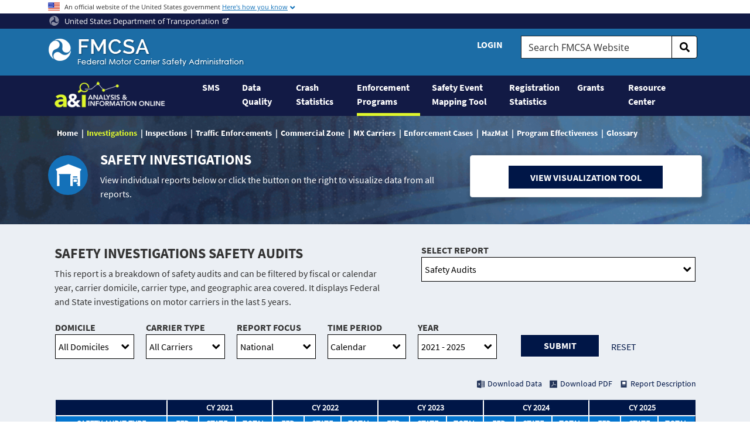

--- FILE ---
content_type: text/html; charset=utf-8
request_url: https://ai.fmcsa.dot.gov/EnforcementPrograms/Investigations?type=SafetyAudits
body_size: 90534
content:


<!DOCTYPE html>
<html lang="en">
<head>
    <meta charset="utf-8" />
    <meta http-equiv="X-UA-Compatible" content="IE=Edge,chrome=1" />
    <meta http-equiv="cleartype" content="on">
    <meta name="viewport" content="width=device-width, initial-scale=1.0" />
    <title>A&amp;I online &#x2013; Motor Carrier Analysis and Information Resources Online</title>
    

    



    <link rel="stylesheet" href="/EnforcementPrograms/lib/font-awesome/css/all.css" />
    <link rel="stylesheet" href="/EnforcementPrograms/css/ai_shared.min.css?v=PwJfapj4LWCg39pHbv1lKl0-peM5uKAlhIpXBhAZ5zA" />
    <link href="/EnforcementPrograms/lib/jquery/dist/jquery-ui.min.css" rel="stylesheet" />
    <link href="/EnforcementPrograms/lib/datatables/datatables.min.css" rel="stylesheet" />
    <link href="/EnforcementPrograms/css/ai-enforcement.min.css?v=QUZjjDerHUHcOmuMPhzlYfB_IuB1M4r5Y3SMopBWIFo" rel="stylesheet" />
 

    <link href="/EnforcementPrograms/css/enforcement/print.min.css?v=-O5cfhu3k0nv43hEo47QG4qma0vsSWqLJqkgWofwRBk" rel="stylesheet" />


    <style type="text/css">
        .summary-heading {
            display: none !important;
        }
        .summary-header
        {
            display:block;
        }
    </style>

    <script src="/EnforcementPrograms/lib/jquery/dist/jquery.min.js"></script>
    <script src="/EnforcementPrograms/lib/jquery/dist/jquery-ui.min.js"></script>
    <script src="/EnforcementPrograms/lib/jquery-validation/dist/jquery.validate.min.js"></script>
    <script src="/EnforcementPrograms/lib/jquery-validation-unobtrusive/jquery.validate.unobtrusive.min.js"></script>

   
    <script src="/EnforcementPrograms/lib/bootstrap/js/bootstrap.bundle.min.js"></script>

    <script src="/EnforcementPrograms/lib/mmenu-light/mmenu-light.js?v=kAwVcraO-5rxuuGF92onxEfxapMF5yoR-Mfm-i-I0q4"></script>
    <script src="/EnforcementPrograms/js/ai-app.js?v=Ov9d9n4ij_KvZmbtPYt6RtGS-Y0Psu2hHcUYjWARqS0"></script>
    <script src="/EnforcementPrograms/js/subscribe.js?v=dH-12MlE46qEnf5RYtpm4MTBXtKaYy23ZV5pVhn-tDg"></script>

    <script src="/EnforcementPrograms/js/EnforcementPrograms/Common.js?v=EGdSdThNcL28cYGRqC7Q4T221mIOYM5xMPfBR3HdNBg"></script>
    <script src="/EnforcementPrograms/js/AIGlobal.js?v=VSwYw0JZLqaw6RPklzUt34ZPdIHoaAwHnD_aXrgxsLA"></script>

    <!-- Google tag (gtag.js) -->
    <script async src="https://www.googletagmanager.com/gtag/js?id=G-L8L73KRB7T"></script>
    <script>
        window.dataLayer = window.dataLayer || [];
        function gtag() { dataLayer.push(arguments); }
        gtag('js', new Date());

        gtag('config', 'G-L8L73KRB7T');
    </script>

    <style>
        html {
            display: none;
        }
    </style>
    <script type="text/javascript">if (self == top) document.documentElement.style.display = 'block'; else top.location = self.location;</script>
    
    <script src="/EnforcementPrograms/lib/datatables/datatables.min.js"></script>

</head>
<body class="BodyMain" onbeforeunload='setDefault();'>

        <input id="usertype" type="hidden" value="Public" />

    

<div class="legacy-wrap">

    <header>
        <input id="hdnSiteRoot" type="hidden" value="enforcementprograms" />
        <div id="gov-website-question">
            <div class="container">
                <div class="row">
                    <div class="col">
                        <img src="/EnforcementPrograms/img/usa-flag.png" class="us-flag" alt="" />An official website of the United States government  <a href="#usa-banner-content" class="slide-down-trigger">Here's how you know</a>
                    </div>
                </div>
                <div id="usa-banner-content">
                    <div class="row">
                        <div class="col-md-6">
                            <div class="usa-banner-column">
                                <img src="/EnforcementPrograms/img/icon-dot-gov.svg" alt="" class="usa-banner-icon" />
                                <h6>The .gov means it&rsquo;s official.</h6>
                                <p>Federal government websites often end in .gov or .mil. Before sharing sensitive information, make sure you&rsquo;re on a federal government site.</p>
                            </div>
                        </div>
                        <div class="col-md-6">
                            <div class="usa-banner-column">
                                <img src="/EnforcementPrograms/img/icon-https.svg" alt="" class="usa-banner-icon" />
                                <h6>This site is secure.</h6>
                                <p>The <strong>https://</strong> ensures that you are connecting to the official website and that any information you provide is encrypted and transmitted securely.</p>
                            </div>
                        </div>
                    </div>
                </div>
            </div>
        </div>
        <div id="dot-header" class="blue-background">
            <div class="container">
                <a href="https://www.transportation.gov/" target="_blank">
                    <img src="/EnforcementPrograms/img/tri-scalion.svg" alt="" class="tri-scalion" />
                    United States Department of Transportation
                </a>
            </div>
        </div>

        <div class="fmcsa-section">
            <div class="container">
                <div class="row">
                    <!--FMCSA header section branding logo branding and color-->
                    <a href="http://www.fmcsa.dot.gov" class="fmcsa-header-logo-wrapper">
                        <span class="sr-only">
                            Federal Motor Coach Safety Administration Home
                        </span>
                    </a>
                    <!--FMCSA login and FMCSA search-->
                    <div class="row no-gutters search-login">
                        <!--login search class of row sets up bootstrap grid-->
                        <div class="login-wrapper">
                            <!--login wrapper desktop & responsive-->
                            <div id="ai-login-pnl" class="header-login">
                                    <div id="login-pnl"><a href="https://ai.fmcsa.dot.gov/Login/Default.aspx?ReturnUrl=/EnforcementPrograms/Investigations">Login</a></div>
                                    <input id="hdnUserType" type="hidden" value="Public" />
                            </div>
                        </div>
                        <div class="d-none d-sm-block search-form fmcsa-search-form">

                            <form accept-charset="UTF-8" action="//search.usa.gov/search" id="search_form" target="_blank" method="get" style="">

                                <!--search wrapper desktop disappears in small screens-->
                                <div class="input-group" role="search">
                                    <input id="affiliate" name="affiliate" type="hidden" value="dot-fmcsa" />
                                    <label class="sr-only" for="query">Search FMCSA Website</label>
                                    <input name="query" type="text" id="query" class="usagov-search-autocomplete form-control ie9-search-input" placeholder="Search FMCSA Website" aria-label="Search FMCSA Website." style="border-bottom: none; height: 39px;">
                                    <input type="submit" value="" id="FMCSASearchBtn" class="btn btn-secondary" aria-label="search">
                                </div>

                            </form>
                        </div>
                    </div>
                </div>
                <!--end row login / search wrapper-->
            </div>
        </div>

      
        <div id="tpr-header" class="blue-background">
           <div class="container">
                <div class="row no-gutters">
                    <div class="col ai-nav-logo">
                        <a href="https://ai.fmcsa.dot.gov/">
                            <img src="/EnforcementPrograms/img/a&i-logo-small-2018.png" alt="Analysis and Information (A&I) Online" class="tpr-logo" />
                        </a>
                    </div>
                    <div class="col">
                        <nav id="main-menu">
                            <ul id="ai-main-nav">

                                <li class="has-sub ai-home-link">
                                    <a href="https://ai.fmcsa.dot.gov/" class="main-link">Home</a>
                                    <ul>
                                        <li><span>Analysis and Information (A&I) Online</span></li>                                                
                                    </ul>
                                </li>


                                    <li class="has-sub">
                                        <a href="/SMS" class="main-link">SMS</a>
                                            <ul>
                                                <li><span>Check safety and performance data for large truck and bus companies</span></li>
                                                    <li>
                                                        <a href="/SMS/Search/Index.aspx" class="hidden-sm-down">Simple Search</a>
                                                        <div style="display:none;"><span></span></div>
                                                    </li>
                                                    <li>
                                                        <a href="/SMS/Search/Advanced.aspx" class="hidden-sm-down">Advanced Search</a>
                                                        <div style="display:none;"><span></span></div>
                                                    </li>
                                                    <li>
                                                        <a href="/SMS/Tools/Index.aspx" class="hidden-sm-down">Tools</a>
                                                        <div style="display:none;"><span></span></div>
                                                    </li>
                                                    <li>
                                                        <a href="/SMS/HelpCenter/Index.aspx" class="hidden-sm-down">Help Center</a>
                                                        <div style="display:none;"><span></span></div>
                                                    </li>
                                            </ul>
                                    </li>
                                    <li class="has-sub">
                                        <a href="/DataQuality" class="main-link">Data Quality</a>
                                            <ul>
                                                <li><span>Review State and National safety data quality</span></li>
                                                    <li>
                                                        <a href="/DataQuality/StateOverall.aspx" class="hidden-sm-down">State Data</a>
                                                        <div style="display:none;"><span></span></div>
                                                    </li>
                                                    <li>
                                                        <a href="/DataQuality/National.aspx" class="hidden-sm-down">National Trends</a>
                                                        <div style="display:none;"><span></span></div>
                                                    </li>
                                                    <li>
                                                        <a href="/DataQuality/LearningCenter/Default.aspx" class="hidden-sm-down">Learning Center</a>
                                                        <div style="display:none;"><span></span></div>
                                                    </li>
                                                    <li>
                                                        <a href="https://dataqs.fmcsa.dot.gov" class="hidden-sm-down">DataQs</a>
                                                        <div style="display:none;"><span></span></div>
                                                    </li>
                                            </ul>
                                    </li>
                                    <li class="has-sub">
                                        <a href="/CrashStatistics" class="main-link">Crash Statistics</a>
                                            <ul>
                                                <li><span>View data and statistics on large truck and bus crashes</span></li>
                                                    <li>
                                                        <a href="/CrashStatistics/CrashQueryTool?tab=Summary" class="hidden-sm-down">Crash Query Tool</a>
                                                        <div style="display:none;"><span></span></div>
                                                    </li>
                                                    <li>
                                                        <a href="/CrashStatistics/Visualization" class="hidden-sm-down">Crash Statistics Visualization Tool</a>
                                                        <div style="display:none;"><span></span></div>
                                                    </li>
                                                    <li>
                                                        <a href="/CrashStatistics/Glossary" class="hidden-sm-down">Glossary</a>
                                                        <div style="display:none;"><span></span></div>
                                                    </li>
                                            </ul>
                                    </li>
                                    <li class="has-sub active">
                                        <a href="/EnforcementPrograms" class="main-link">Enforcement Programs</a>
                                            <ul>
                                                <li><span>Review summary reports on FMCSA Enforcement Program activity</span></li>
                                                    <li>
                                                        <a href="/EnforcementPrograms/Investigations" class="hidden-sm-down">Safety Investigations</a>
                                                        <div style="display:none;"><span></span></div>
                                                    </li>
                                                    <li>
                                                        <a href="/EnforcementPrograms/Inspections" class="hidden-sm-down">Roadside Inspections</a>
                                                        <div style="display:none;"><span></span></div>
                                                    </li>
                                                    <li>
                                                        <a href="/EnforcementPrograms/TrafficEnforcements" class="hidden-sm-down">Traffic Enforcement Inspections</a>
                                                        <div style="display:none;"><span></span></div>
                                                    </li>
                                                    <li>
                                                        <a href="/EnforcementPrograms/CommercialZone/Summary" class="hidden-sm-down">Commercial Zone Statistics</a>
                                                        <div style="display:none;"><span></span></div>
                                                    </li>
                                                    <li>
                                                        <a href="/EnforcementPrograms/MexicanCarrier/Summary" class="hidden-sm-down">Mexican Carriers</a>
                                                        <div style="display:none;"><span></span></div>
                                                    </li>
                                                    <li>
                                                        <a href="/EnforcementPrograms/HazMat/Summary" class="hidden-sm-down">Hazardous Materials Statistics</a>
                                                        <div style="display:none;"><span></span></div>
                                                    </li>
                                                    <li>
                                                        <a href="/EnforcementPrograms/EnforcementCases/Summary" class="hidden-sm-down">Enforcement Cases</a>
                                                        <div style="display:none;"><span></span></div>
                                                    </li>
                                                    <li>
                                                        <a href="/EnforcementPrograms/ProgramEffectiveness?type=ProgramEffectiveness" class="hidden-sm-down">Program Effectiveness</a>
                                                        <div style="display:none;"><span></span></div>
                                                    </li>
                                                    <li>
                                                        <a href="/EnforcementPrograms/Glossary" class="hidden-sm-down">Glossary</a>
                                                        <div style="display:none;"><span></span></div>
                                                    </li>
                                            </ul>
                                    </li>
                                    <li class="">
                                        <a href="/MappingTool" class="hidden-sm-down main-link">Safety Event Mapping Tool</a>
                                            <ul>
                                                <li><span>Map crash and inspection data at the State and county level</span></li>
                                            </ul>
                                    </li>
                                    <li class="has-sub">
                                        <a href="/RegistrationStatistics" class="main-link">Registration Statistics</a>
                                            <ul>
                                                <li><span>View data and statistics on registered large truck and bus companies</span></li>
                                                    <li>
                                                        <a href="/registrationstatistics/CustomReports" class="hidden-sm-down">Custom Reports</a>
                                                        <div style="display:none;"><span></span></div>
                                                    </li>
                                                    <li>
                                                        <a href="/registrationstatistics/Glossary" class="hidden-sm-down">Glossary</a>
                                                        <div style="display:none;"><span></span></div>
                                                    </li>
                                            </ul>
                                    </li>
                                    <li class="has-sub">
                                        <a href="/Grants" class="main-link">Grants</a>
                                            <ul>
                                                <li><span>Explore FMCSA grants management training and grantee resources and tools</span></li>
                                                    <li>
                                                        <a href="/Grants/MCSAP.aspx" class="hidden-sm-down">Motor Carrier Safety Assistance Program (MCSAP) Grant</a>
                                                        <div style="display:none;"><span></span></div>
                                                    </li>
                                                    <li>
                                                        <a href="/Grants/HighPriority.aspx" class="hidden-sm-down">High Priority (HP) Grant</a>
                                                        <div style="display:none;"><span></span></div>
                                                    </li>
                                                    <li>
                                                        <a href="/Grants/CDLPI.aspx" class="hidden-sm-down">Commercial Driver&#x2019;s License Program Implementation (CDLPI) Grant</a>
                                                        <div style="display:none;"><span></span></div>
                                                    </li>
                                                    <li>
                                                        <a href="/Grants/CMVOST.aspx" class="hidden-sm-down">Commercial Motor Vehicle Operator Safety Training (CMVOST) Grant</a>
                                                        <div style="display:none;"><span></span></div>
                                                    </li>
                                                    <li>
                                                        <a href="/Grants/ResourceCenter" class="hidden-sm-down">Resource Center</a>
                                                        <div style="display:none;"><span></span></div>
                                                    </li>
                                                    <li>
                                                        <a href="/Grants/GrantManagement.aspx" class="hidden-sm-down">Grants Management Training</a>
                                                        <div style="display:none;"><span></span></div>
                                                    </li>
                                                    <li>
                                                        <a href="/mcsap-hub" class="hidden-sm-down">eCVSP Tool</a>
                                                        <div style="display:none;"><span></span></div>
                                                    </li>
                                            </ul>
                                    </li>
                                    <li class="">
                                        <a href="/resourcecenter" class="hidden-sm-down main-link">Resource Center</a>
                                            <ul>
                                                <li><span>Find related A&amp;I Resources on large truck and bus safety</span></li>
                                            </ul>
                                    </li>
                            </ul>
                        </nav>
                        <nav id="mobile-menu" data-mm-title="Menu">
                            <ul id="ai-mobile-nav">
                                <li><a href="https://ai.fmcsa.dot.gov/" class="hidden-sm-down">Analysis and Information (A&I) Online</a></li>
                                    <li class="has-sub">
                                        <a href="/SMS" class="">SMS</a>
                                            <ul>
                                                    <li>
                                                        <a href="/SMS/Search/Index.aspx" class="hidden-sm-down">Simple Search</a>
                                                    </li>
                                                    <li>
                                                        <a href="/SMS/Search/Advanced.aspx" class="hidden-sm-down">Advanced Search</a>
                                                    </li>
                                                    <li>
                                                        <a href="/SMS/Tools/Index.aspx" class="hidden-sm-down">Tools</a>
                                                    </li>
                                                    <li>
                                                        <a href="/SMS/HelpCenter/Index.aspx" class="hidden-sm-down">Help Center</a>
                                                    </li>
                                            </ul>
                                    </li>
                                    <li class="has-sub">
                                        <a href="/DataQuality" class="">Data Quality</a>
                                            <ul>
                                                    <li>
                                                        <a href="/DataQuality/StateOverall.aspx" class="hidden-sm-down">State Data</a>
                                                    </li>
                                                    <li>
                                                        <a href="/DataQuality/National.aspx" class="hidden-sm-down">National Trends</a>
                                                    </li>
                                                    <li>
                                                        <a href="/DataQuality/LearningCenter/Default.aspx" class="hidden-sm-down">Learning Center</a>
                                                    </li>
                                                    <li>
                                                        <a href="https://dataqs.fmcsa.dot.gov" class="hidden-sm-down">DataQs</a>
                                                    </li>
                                            </ul>
                                    </li>
                                    <li class="has-sub">
                                        <a href="/CrashStatistics" class="">Crash Statistics</a>
                                            <ul>
                                                    <li>
                                                        <a href="/CrashStatistics/CrashQueryTool?tab=Summary" class="hidden-sm-down">Crash Query Tool</a>
                                                    </li>
                                                    <li>
                                                        <a href="/CrashStatistics/Visualization" class="hidden-sm-down">Crash Statistics Visualization Tool</a>
                                                    </li>
                                                    <li>
                                                        <a href="/CrashStatistics/Glossary" class="hidden-sm-down">Glossary</a>
                                                    </li>
                                            </ul>
                                    </li>
                                    <li class="has-sub active">
                                        <a href="/EnforcementPrograms" class="">Enforcement Programs</a>
                                            <ul>
                                                    <li>
                                                        <a href="/EnforcementPrograms/Investigations" class="hidden-sm-down">Safety Investigations</a>
                                                    </li>
                                                    <li>
                                                        <a href="/EnforcementPrograms/Inspections" class="hidden-sm-down">Roadside Inspections</a>
                                                    </li>
                                                    <li>
                                                        <a href="/EnforcementPrograms/TrafficEnforcements" class="hidden-sm-down">Traffic Enforcement Inspections</a>
                                                    </li>
                                                    <li>
                                                        <a href="/EnforcementPrograms/CommercialZone/Summary" class="hidden-sm-down">Commercial Zone Statistics</a>
                                                    </li>
                                                    <li>
                                                        <a href="/EnforcementPrograms/MexicanCarrier/Summary" class="hidden-sm-down">Mexican Carriers</a>
                                                    </li>
                                                    <li>
                                                        <a href="/EnforcementPrograms/HazMat/Summary" class="hidden-sm-down">Hazardous Materials Statistics</a>
                                                    </li>
                                                    <li>
                                                        <a href="/EnforcementPrograms/EnforcementCases/Summary" class="hidden-sm-down">Enforcement Cases</a>
                                                    </li>
                                                    <li>
                                                        <a href="/EnforcementPrograms/ProgramEffectiveness?type=ProgramEffectiveness" class="hidden-sm-down">Program Effectiveness</a>
                                                    </li>
                                                    <li>
                                                        <a href="/EnforcementPrograms/Glossary" class="hidden-sm-down">Glossary</a>
                                                    </li>
                                            </ul>
                                    </li>
                                    <li class="">
                                        <a href="/MappingTool" class="hidden-sm-down">Safety Event Mapping Tool</a>
                                    </li>
                                    <li class="has-sub">
                                        <a href="/RegistrationStatistics" class="">Registration Statistics</a>
                                            <ul>
                                                    <li>
                                                        <a href="/registrationstatistics/CustomReports" class="hidden-sm-down">Custom Reports</a>
                                                    </li>
                                                    <li>
                                                        <a href="/registrationstatistics/Glossary" class="hidden-sm-down">Glossary</a>
                                                    </li>
                                            </ul>
                                    </li>
                                    <li class="has-sub">
                                        <a href="/Grants" class="">Grants</a>
                                            <ul>
                                                    <li>
                                                        <a href="/Grants/MCSAP.aspx" class="hidden-sm-down">Motor Carrier Safety Assistance Program (MCSAP) Grant</a>
                                                    </li>
                                                    <li>
                                                        <a href="/Grants/HighPriority.aspx" class="hidden-sm-down">High Priority (HP) Grant</a>
                                                    </li>
                                                    <li>
                                                        <a href="/Grants/CDLPI.aspx" class="hidden-sm-down">Commercial Driver&#x2019;s License Program Implementation (CDLPI) Grant</a>
                                                    </li>
                                                    <li>
                                                        <a href="/Grants/CMVOST.aspx" class="hidden-sm-down">Commercial Motor Vehicle Operator Safety Training (CMVOST) Grant</a>
                                                    </li>
                                                    <li>
                                                        <a href="/Grants/ResourceCenter" class="hidden-sm-down">Resource Center</a>
                                                    </li>
                                                    <li>
                                                        <a href="/Grants/GrantManagement.aspx" class="hidden-sm-down">Grants Management Training</a>
                                                    </li>
                                                    <li>
                                                        <a href="/mcsap-hub" class="hidden-sm-down">eCVSP Tool</a>
                                                    </li>
                                            </ul>
                                    </li>
                                    <li class="">
                                        <a href="/resourcecenter" class="hidden-sm-down">Resource Center</a>
                                    </li>
                                    <li><a href="https://ai.fmcsa.dot.gov/Login/Default.aspx?ReturnUrl=/EnforcementPrograms/Investigations">Login</a></li>                                   
                            </ul>
                        </nav>
                        <span class="main-menu-btn col-auto">
                            <span class="main-menu-btn-icon"></span> Toggle main menu visibility
                        </span>
                    </div>
                </div>
            </div>
        </div>


    </header>
</div>
    <main role="main">
        <div id="ai-body">
            

<input id="hdnLoadMe" type="hidden" value="0" />
<input id="report_id" name="report_id" type="hidden" value="11" />
<input data-val="true" data-val-required="The is_excel field is required." id="is_excel" name="is_excel" type="hidden" value="False" />
<input data-val="true" data-val-required="The is_pdf field is required." id="is_pdf" name="is_pdf" type="hidden" value="False" />
          
<input id="controller_name" type="hidden" value="Investigations" />
<input id="action_name" type="hidden" />

<div class="wrapper overview" id="investigation-body" tabindex="-1">
 

    <div class="home-header-wrapper">
        <div class="content-wrapper home-summary viz-summary">
            <div class="container">
                    <div class="banner">
        <h3>A&I Enforcement Programs</h3>
    </div>
    <div id="enf-header" class="AI-login-tools-outer-wrapper">
        <div class="AI-login-tools-inner-wrapper logged-in">
        <div class="header-links container">
                <div class="row"> 
                <div class="col-auto">
                    <nav id="mainMeun">
                        <ul>
                                    <li class="nav-item">
                                        <a class="" href="/EnforcementPrograms" target="">Home</a>
                                    </li>
                                    <li class="nav-item hasSub">                                      
                                        <a class="active" href="/EnforcementPrograms/Investigations" target="">Investigations</a>
                                        <ul class="dropdown-menu">
                                                <li><a href="/EnforcementPrograms/Investigations?type=ByType" target="">By Type</a></li>
                                                <li><a href="/EnforcementPrograms/Investigations?type=ByMonth" target="">By Month</a></li>
                                                <li><a href="/EnforcementPrograms/Investigations?type=BySafetyRating" target="">By Safety Rating</a></li>
                                                <li><a href="/EnforcementPrograms/Investigations?type=ViolationSummary" target="">Violation Summary</a></li>
                                                <li><a href="/EnforcementPrograms/Investigations?type=AllViolations" target="">All Violations</a></li>
                                                <li><a href="/EnforcementPrograms/Investigations?type=SafetyAudits" target="">Safety Audits</a></li>
                                                <li><a href="/EnforcementPrograms/Investigations/Visualization" target="">Visualization Tool</a></li>
                                        </ul>

                                    </li>
                                    <li class="nav-item hasSub">                                      
                                        <a class="" href="/EnforcementPrograms/Inspections" target="">Inspections</a>
                                        <ul class="dropdown-menu">
                                                <li><a href="/EnforcementPrograms/Inspections?type=RoadsideInspectionActivity" target="">Roadside Inspections Activity</a></li>
                                                <li><a href="/EnforcementPrograms/Inspections?type=OOSRates" target="">OOS Rates</a></li>
                                                <li><a href="/EnforcementPrograms/Inspections?type=ByLevel" target="">By Level</a></li>
                                                <li><a href="/EnforcementPrograms/Inspections?type=ByMonth" target="">By Month</a></li>
                                                <li><a href="/EnforcementPrograms/Inspections?type=ByFleetSize" target="">By Fleet Size</a></li>
                                                <li><a href="/EnforcementPrograms/Inspections?type=ByOperation" target="">By Carrier Operation</a></li>
                                                <li><a href="/EnforcementPrograms/Inspections?type=ByWeight" target="">By Weight (GCWR)</a></li>
                                                <li><a href="/EnforcementPrograms/Inspections?type=AllViolations" target="">All Violations</a></li>
                                                <li><a href="/EnforcementPrograms/Inspections?type=LevelVIInspections" target="">Level VI Inspections</a></li>
                                                <li><a href="/EnforcementPrograms/Inspections?type=LevelVIViolations" target="">Level VI Inspection Violations</a></li>
                                                <li><a href="/EnforcementPrograms/Inspections/Visualization" target="">Visualization Tool</a></li>
                                        </ul>

                                    </li>
                                    <li class="nav-item hasSub">                                      
                                        <a class="" href="/EnforcementPrograms/TrafficEnforcements" target="">Traffic Enforcements</a>
                                        <ul class="dropdown-menu">
                                                <li><a href="/EnforcementPrograms/TrafficEnforcements?type=TrafficEnforcements" target="">Traffic Enforcement Activity</a></li>
                                                <li><a href="/EnforcementPrograms/TrafficEnforcements?type=OOSRates" target="">OOS Rates</a></li>
                                                <li><a href="/EnforcementPrograms/TrafficEnforcements?type=ByLevel" target="">By Level</a></li>
                                                <li><a href="/EnforcementPrograms/TrafficEnforcements?type=ByMonth" target="">By Month</a></li>
                                                <li><a href="/EnforcementPrograms/TrafficEnforcements?type=ByFleetSize" target="">By Fleet Size</a></li>
                                                <li><a href="/EnforcementPrograms/TrafficEnforcements?type=ByOperation" target="">By Carrier Operation</a></li>
                                                <li><a href="/EnforcementPrograms/TrafficEnforcements?type=ByWeight" target="">By Weight (GCWR)</a></li>
                                                <li><a href="/EnforcementPrograms/TrafficEnforcements?type=ViolationSummary" target="">All Violations</a></li>
                                                <li><a href="/EnforcementPrograms/TrafficEnforcements/Visualization" target="">Visualization Tool</a></li>
                                        </ul>

                                    </li>
                                    <li class="nav-item hasSub">                                      
                                        <a class="" href="/EnforcementPrograms/CommercialZone/Summary" target="">Commercial Zone</a>
                                        <ul class="dropdown-menu">
                                                <li><a href="/EnforcementPrograms/CommercialZone?type=RoadsideInspections" target="">Roadside Inspections</a></li>
                                                <li><a href="/EnforcementPrograms/CommercialZone?type=OOSRates" target="">OOS Rates</a></li>
                                                <li><a href="/EnforcementPrograms/CommercialZone?type=ByLevel" target="">By Level</a></li>
                                                <li><a href="/EnforcementPrograms/CommercialZone?type=ByMonth" target="">By Month</a></li>
                                                <li><a href="/EnforcementPrograms/CommercialZone?type=AllViolations" target="">All Violations</a></li>
                                        </ul>

                                    </li>
                                    <li class="nav-item hasSub">                                      
                                        <a class="" href="/EnforcementPrograms/MexicanCarrier/Summary" target="">MX Carriers</a>
                                        <ul class="dropdown-menu">
                                                <li><a href="/EnforcementPrograms/MexicanCarrier?type=RoadsideInspections" target="">Roadside Inspections</a></li>
                                                <li><a href="/EnforcementPrograms/MexicanCarrier?type=TrafficInspections" target="">Traffic Enforcement Inspections </a></li>
                                                <li><a href="/EnforcementPrograms/MexicanCarrier/Index?type=OOSRates" target="">OOS Rates</a></li>
                                                <li><a href="/EnforcementPrograms/MexicanCarrier?type=ByLevel" target="">By Level</a></li>
                                                <li><a href="/EnforcementPrograms/MexicanCarrier?type=ByMonth" target="">By Month</a></li>
                                                <li><a href="/EnforcementPrograms/MexicanCarrier?type=AllViolations" target="">All Violations</a></li>
                                        </ul>

                                    </li>
                                    <li class="nav-item hasSub">                                      
                                        <a class="" href="/EnforcementPrograms/EnforcementCases/Summary" target="">Enforcement Cases</a>
                                        <ul class="dropdown-menu">
                                                <li><a href="/EnforcementPrograms/EnforcementCases?type=ClosedCases" target="">Closed Cases</a></li>
                                        </ul>

                                    </li>
                                    <li class="nav-item hasSub">                                      
                                        <a class="" href="/EnforcementPrograms/HazMat/Summary" target="">HazMat</a>
                                        <ul class="dropdown-menu">
                                                <li><a href="/EnforcementPrograms/HazMat?type=LevelVI" target="">Roadside Level VI Inspections</a></li>
                                                <li><a href="/EnforcementPrograms/HazMat?type=OSSRates" target="">Roadside Inspections OOS Rates</a></li>
                                                <li><a href="/EnforcementPrograms/HazMat?type=ByType" target="">Registration By Type</a></li>
                                                <li><a href="/EnforcementPrograms/HazMat?type=ByLevel" target="">Roadside Inspections By Level</a></li>
                                        </ul>

                                    </li>
                                    <li class="nav-item">
                                        <a class="" href="/EnforcementPrograms/ProgramEffectiveness?type=ProgramEffectiveness" target="">Program Effectiveness</a>
                                    </li>
                                    <li class="nav-item">
                                        <a class="" href="/EnforcementPrograms/Glossary" target="">Glossary</a>
                                    </li>
                        </ul>
                    </nav>

                    <nav id="sub-mobile-menu" data-mm-title="Menu">
                        <ul id="enf-mobile-nav">
                                    <li class="">
                                        <a class="" href="/EnforcementPrograms" target="">Home</a>
                                    </li>
                                    <li class="hasSub">
                                        <a class="active" href="/EnforcementPrograms/Investigations" target="">Investigations</a>
                                        <ul>
                                                <li><a class="hidden-sm-down" href="/EnforcementPrograms/Investigations?type=ByType" target="">By Type</a></li>
                                                <li><a class="hidden-sm-down" href="/EnforcementPrograms/Investigations?type=ByMonth" target="">By Month</a></li>
                                                <li><a class="hidden-sm-down" href="/EnforcementPrograms/Investigations?type=BySafetyRating" target="">By Safety Rating</a></li>
                                                <li><a class="hidden-sm-down" href="/EnforcementPrograms/Investigations?type=ViolationSummary" target="">Violation Summary</a></li>
                                                <li><a class="hidden-sm-down" href="/EnforcementPrograms/Investigations?type=AllViolations" target="">All Violations</a></li>
                                                <li><a class="hidden-sm-down" href="/EnforcementPrograms/Investigations?type=SafetyAudits" target="">Safety Audits</a></li>
                                                <li><a class="hidden-sm-down" href="/EnforcementPrograms/Investigations/Visualization" target="">Visualization Tool</a></li>
                                        </ul>

                                    </li>
                                    <li class="hasSub">
                                        <a class="" href="/EnforcementPrograms/Inspections" target="">Inspections</a>
                                        <ul>
                                                <li><a class="hidden-sm-down" href="/EnforcementPrograms/Inspections?type=RoadsideInspectionActivity" target="">Roadside Inspections Activity</a></li>
                                                <li><a class="hidden-sm-down" href="/EnforcementPrograms/Inspections?type=OOSRates" target="">OOS Rates</a></li>
                                                <li><a class="hidden-sm-down" href="/EnforcementPrograms/Inspections?type=ByLevel" target="">By Level</a></li>
                                                <li><a class="hidden-sm-down" href="/EnforcementPrograms/Inspections?type=ByMonth" target="">By Month</a></li>
                                                <li><a class="hidden-sm-down" href="/EnforcementPrograms/Inspections?type=ByFleetSize" target="">By Fleet Size</a></li>
                                                <li><a class="hidden-sm-down" href="/EnforcementPrograms/Inspections?type=ByOperation" target="">By Carrier Operation</a></li>
                                                <li><a class="hidden-sm-down" href="/EnforcementPrograms/Inspections?type=ByWeight" target="">By Weight (GCWR)</a></li>
                                                <li><a class="hidden-sm-down" href="/EnforcementPrograms/Inspections?type=AllViolations" target="">All Violations</a></li>
                                                <li><a class="hidden-sm-down" href="/EnforcementPrograms/Inspections?type=LevelVIInspections" target="">Level VI Inspections</a></li>
                                                <li><a class="hidden-sm-down" href="/EnforcementPrograms/Inspections?type=LevelVIViolations" target="">Level VI Inspection Violations</a></li>
                                                <li><a class="hidden-sm-down" href="/EnforcementPrograms/Inspections/Visualization" target="">Visualization Tool</a></li>
                                        </ul>

                                    </li>
                                    <li class="hasSub">
                                        <a class="" href="/EnforcementPrograms/TrafficEnforcements" target="">Traffic Enforcements</a>
                                        <ul>
                                                <li><a class="hidden-sm-down" href="/EnforcementPrograms/TrafficEnforcements?type=TrafficEnforcements" target="">Traffic Enforcement Activity</a></li>
                                                <li><a class="hidden-sm-down" href="/EnforcementPrograms/TrafficEnforcements?type=OOSRates" target="">OOS Rates</a></li>
                                                <li><a class="hidden-sm-down" href="/EnforcementPrograms/TrafficEnforcements?type=ByLevel" target="">By Level</a></li>
                                                <li><a class="hidden-sm-down" href="/EnforcementPrograms/TrafficEnforcements?type=ByMonth" target="">By Month</a></li>
                                                <li><a class="hidden-sm-down" href="/EnforcementPrograms/TrafficEnforcements?type=ByFleetSize" target="">By Fleet Size</a></li>
                                                <li><a class="hidden-sm-down" href="/EnforcementPrograms/TrafficEnforcements?type=ByOperation" target="">By Carrier Operation</a></li>
                                                <li><a class="hidden-sm-down" href="/EnforcementPrograms/TrafficEnforcements?type=ByWeight" target="">By Weight (GCWR)</a></li>
                                                <li><a class="hidden-sm-down" href="/EnforcementPrograms/TrafficEnforcements?type=ViolationSummary" target="">All Violations</a></li>
                                                <li><a class="hidden-sm-down" href="/EnforcementPrograms/TrafficEnforcements/Visualization" target="">Visualization Tool</a></li>
                                        </ul>

                                    </li>
                                    <li class="hasSub">
                                        <a class="" href="/EnforcementPrograms/CommercialZone/Summary" target="">Commercial Zone</a>
                                        <ul>
                                                <li><a class="hidden-sm-down" href="/EnforcementPrograms/CommercialZone?type=RoadsideInspections" target="">Roadside Inspections</a></li>
                                                <li><a class="hidden-sm-down" href="/EnforcementPrograms/CommercialZone?type=OOSRates" target="">OOS Rates</a></li>
                                                <li><a class="hidden-sm-down" href="/EnforcementPrograms/CommercialZone?type=ByLevel" target="">By Level</a></li>
                                                <li><a class="hidden-sm-down" href="/EnforcementPrograms/CommercialZone?type=ByMonth" target="">By Month</a></li>
                                                <li><a class="hidden-sm-down" href="/EnforcementPrograms/CommercialZone?type=AllViolations" target="">All Violations</a></li>
                                        </ul>

                                    </li>
                                    <li class="hasSub">
                                        <a class="" href="/EnforcementPrograms/MexicanCarrier/Summary" target="">MX Carriers</a>
                                        <ul>
                                                <li><a class="hidden-sm-down" href="/EnforcementPrograms/MexicanCarrier?type=RoadsideInspections" target="">Roadside Inspections</a></li>
                                                <li><a class="hidden-sm-down" href="/EnforcementPrograms/MexicanCarrier?type=TrafficInspections" target="">Traffic Enforcement Inspections </a></li>
                                                <li><a class="hidden-sm-down" href="/EnforcementPrograms/MexicanCarrier/Index?type=OOSRates" target="">OOS Rates</a></li>
                                                <li><a class="hidden-sm-down" href="/EnforcementPrograms/MexicanCarrier?type=ByLevel" target="">By Level</a></li>
                                                <li><a class="hidden-sm-down" href="/EnforcementPrograms/MexicanCarrier?type=ByMonth" target="">By Month</a></li>
                                                <li><a class="hidden-sm-down" href="/EnforcementPrograms/MexicanCarrier?type=AllViolations" target="">All Violations</a></li>
                                        </ul>

                                    </li>
                                    <li class="hasSub">
                                        <a class="" href="/EnforcementPrograms/EnforcementCases/Summary" target="">Enforcement Cases</a>
                                        <ul>
                                                <li><a class="hidden-sm-down" href="/EnforcementPrograms/EnforcementCases?type=ClosedCases" target="">Closed Cases</a></li>
                                        </ul>

                                    </li>
                                    <li class="hasSub">
                                        <a class="" href="/EnforcementPrograms/HazMat/Summary" target="">HazMat</a>
                                        <ul>
                                                <li><a class="hidden-sm-down" href="/EnforcementPrograms/HazMat?type=LevelVI" target="">Roadside Level VI Inspections</a></li>
                                                <li><a class="hidden-sm-down" href="/EnforcementPrograms/HazMat?type=OSSRates" target="">Roadside Inspections OOS Rates</a></li>
                                                <li><a class="hidden-sm-down" href="/EnforcementPrograms/HazMat?type=ByType" target="">Registration By Type</a></li>
                                                <li><a class="hidden-sm-down" href="/EnforcementPrograms/HazMat?type=ByLevel" target="">Roadside Inspections By Level</a></li>
                                        </ul>

                                    </li>
                                    <li class="">
                                        <a class="" href="/EnforcementPrograms/ProgramEffectiveness?type=ProgramEffectiveness" target="">Program Effectiveness</a>
                                    </li>
                                    <li class="">
                                        <a class="" href="/EnforcementPrograms/Glossary" target="">Glossary</a>
                                    </li>
                        </ul>
                    </nav>
                    <span class="sub-menu-btn col-auto">
                        <span class="sub-menu-btn-icon"></span> Toggle main menu visibility
                    </span>
                </div>
                </div>
            </div>
        </div>
    </div>

                <div class="viz-outer-wrapper">
                    <div class="viz-inner-wrapper">
                        <div class="viz-left">
                            <div class="icon-back"><div class="viz_icon safety_investigations"></div></div>
                        </div>
                        <div class="viz-text">
                            <h2>Safety Investigations</h2>
                            <div class="text-inner-wrapper">
                                <div class="text-message">
                                    View individual reports below or click the button on the right to visualize data from all reports.
                                </div>
                            </div>
                        </div>

                        <div class="viz-tool isTraffic">
                            <img alt="Visualization Tool Icon" src="/EnforcementPrograms/img/enforcement/vis_tools.svg" />                      
                            <button class="btn-dblue" onclick="ViewVizTools('Investigations'); return false;">View Visualization Tool</button>
                        </div>
                    </div>
                </div>
            </div>

        </div>
    </div>

   

    
     
<div class="bytype-outer-wrapper">
        <div id="SearchDiv" class="container bytype-inner-wrapper">
            <div class="safety-text">
                <h2><span id="filterHdr"></span></h2>
                <div class="text-inner-wrapper">
                    <div id="filterTxt" class="text-message">
                    </div>

                               <input id="hdnFilterTxt1" type="hidden" value="This report is a breakdown of investigations by type and can be filtered by fiscal or calendar year, carrier domicile, carrier type, and geographic area covered. It displays Federal and State investigations on motor carriers in the last 5 years." />
                                <input id="hdnFilterTxt2" type="hidden" value="This report is a breakdown of investigations by month and can be filtered by fiscal or calendar year, carrier domicile, carrier type, and geographic area covered. It displays Federal and State investigations on motor carriers in the last 5 years." />
                              <input id="hdnFilterTxt3" type="hidden" value="This report is a breakdown of investigations by safety rating and can be filtered by fiscal or calendar year, carrier domicile, carrier type, geographic area covered, and safety rating status. It displays Federal and State investigations on motor carriers in the last 5 years." />
                              <input id="hdnFilterTxt8" type="hidden" value="This report is a breakdown of investigations with or without violations and can be filtered by fiscal or calendar year, carrier domicile, carrier type, and geographic area covered. It displays Federal and State investigations on motor carriers in the last 5 years." />
                              <input id="hdnFilterTxt9" type="hidden" value="This report is a breakdown of all investigation violations and can be filtered by fiscal or calendar year, carrier domicile, carrier type, geographic area covered, and violation type. It displays violations for Federal and State investigations on motor carriers in the last 5 years." />
                              <input id="hdnFilterTxt11" type="hidden" value="This report is a breakdown of safety audits and can be filtered by fiscal or calendar year, carrier domicile, carrier type, and geographic area covered. It displays Federal and State investigations on motor carriers in the last 5 years." />

                </div>
            </div>
        <div class="safety-tool table-filter">
                <ul id="bytype-filters">
                    <li>
                    <label for="report_type">Select Report</label>


                    <select id="report_type" name="report_type">
                                <option data-type="ByType" data-title="Safety Investigations By Type" value="1">By Type</option>
                                <option data-type="ByMonth" data-title="Safety Investigations By Month" value="2">By Month</option>
                                <option data-type="BySafetyRating" data-title="Safety Investigations By Safety Rating" value="3">By Safety Rating</option>
                                <option data-type="ViolationSummary" data-title="Safety Investigations Violation Summary" value="8">Violation Summary</option>
                                <option data-type="AllViolations" data-title="Safety Investigations Violations" value="9">All Violations</option>
                                <option data-type="SafetyAudits" data-title="Safety Investigations Safety Audits" value="11">Safety Audits</option>
                        </select>                
                    </li>
                </ul>
        </div>

            
    </div>
</div>

<div id="search-body" class="container">
        <div id="search-body-wrapper">
            <form id="QueryForm">
                <input id="q_report_id" name="q.report_id" type="hidden" value="11" />
                <input id="q_report_lookup_id" name="q.report_lookup_id" type="hidden" value="" />
                <input id="q_report_date" name="q.report_date" type="hidden" value="" />
                <input id="q_report_date_text" name="q.report_date_text" type="hidden" value="" />
                <input id="q_time_period_id" name="q.time_period_id" type="hidden" value="" />
                <input id="q_viol_type_id" name="q.viol_type_id" type="hidden" value="" />
                <input id="q_state" name="q.state" type="hidden" value="" />
                <input id="q_state_text" name="q.state_text" type="hidden" value="" />
                <input id="q_carrier_type" name="q.carrier_type" type="hidden" value="" />
                <input id="q_carrier_type_text" name="q.carrier_type_text" type="hidden" value="" />
                <input id="q_domicile" name="q.domicile" type="hidden" value="" />
                <input id="q_domicile_text" name="q.domicile_text" type="hidden" value="" />
                <input id="q_acute_critical" name="q.acute_critical" type="hidden" value="" />
                <input id="q_safety_rating" name="q.safety_rating" type="hidden" value="" />
                <input id="q_datasource" name="q.datasource" type="hidden" value="" />        
                <input id="q_description" name="q.description" type="hidden" value="" />
                <input id="q_report_type" name="q.report_type" type="hidden" value="" />
                <input id="q_report_title" name="q.report_title" type="hidden" value="Safety Investigations Safety Audits" />
                <input data-val="true" data-val-number="The field dot_number must be a number." id="q_dot_number" name="q.dot_number" type="hidden" value="" />
                <input id="q_small_date_cy" name="q.small_date_cy" type="hidden" value="" />
                <input id="q_small_date_fy" name="q.small_date_fy" type="hidden" value="" />
                <input id="q_subject_type_id" name="q.subject_type_id" type="hidden" value="" />
                <input id="q_subject_type_text" name="q.subject_type_text" type="hidden" value="" />
            </form>

            <div id="search-filters">
                <ul id="search-filters-ul">
                <li class="DomicileToggle" style="">
                        <label for="domicile_list">Domicile</label>
                            <select id="domicile_list">
                                    <option value="ALL">All Domiciles</option>
                                    <option value="US">United States</option>
                                    <option value="MX">Mexico</option>
                                    <option value="CA">Canada</option>
                            </select>
                    </li>
                    <li class="CarrierToggle">
                            <label for="carrier_type_list">Carrier Type</label>
                                <select id="carrier_type_list">
                                        <option value="1" data-us="Y" data-mx="Y" data-ca="Y">All Carriers</option>
                                        <option value="2" data-us="Y" data-mx="Y" data-ca="Y">HazMat</option>
                                        <option value="3" data-us="Y" data-mx="Y" data-ca="Y">Passenger</option>
                                        <option value="4" data-us="Y" data-mx="Y" data-ca="Y">Motorcoach Only</option>
                                        <option value="5" data-us="Y" data-mx="Y" data-ca="Y">Household Goods</option>
                                        <option value="9" data-us="N" data-mx="Y" data-ca="N">MX Certificate</option>
                                        <option value="10" data-us="Y" data-mx="N" data-ca="N">MX Enterprise</option>
                                        <option value="11" data-us="N" data-mx="Y" data-ca="N">MX Commercial Zone</option>
                                        <option value="12" data-us="N" data-mx="Y" data-ca="N">MX Long Haul</option>
                                </select>
                    </li>


                    <li id="liStateList">
                        <label for="state_list">Report Focus</label>
                            <select id="state_list" name="state_list">
                                <option value="NAT" data-sc="">National</option>
                                <option value="AllStates" data-sc="" style="display: block;">All States</option>
                                <optgroup label="Service Center">
                                    <option value="EA" data-sc="EA">Eastern</option>
                                    <option value="MW" data-sc="MW">Midwestern</option>
                                    <option value="SH" data-sc="SH">Southern</option>
                                    <option value="WE" data-sc="WE">Western</option>
                                </optgroup>
                                <optgroup label="United States">
                                        <option value="AL" data-sc="SH">Alabama</option>
                                        <option value="AK" data-sc="WE">Alaska</option>
                                        <option value="AZ" data-sc="WE">Arizona</option>
                                        <option value="AR" data-sc="SH">Arkansas</option>
                                        <option value="CA" data-sc="WE">California</option>
                                        <option value="CO" data-sc="WE">Colorado</option>
                                        <option value="CT" data-sc="EA">Connecticut</option>
                                        <option value="DE" data-sc="EA">Delaware</option>
                                        <option value="DC" data-sc="EA">Dist. Of Columbia</option>
                                        <option value="FL" data-sc="SH">Florida</option>
                                        <option value="GA" data-sc="SH">Georgia</option>
                                        <option value="HI" data-sc="WE">Hawaii</option>
                                        <option value="ID" data-sc="WE">Idaho</option>
                                        <option value="IL" data-sc="MW">Illinois</option>
                                        <option value="IN" data-sc="MW">Indiana</option>
                                        <option value="IA" data-sc="MW">Iowa</option>
                                        <option value="KS" data-sc="MW">Kansas</option>
                                        <option value="KY" data-sc="SH">Kentucky</option>
                                        <option value="LA" data-sc="SH">Louisiana</option>
                                        <option value="ME" data-sc="EA">Maine</option>
                                        <option value="MD" data-sc="EA">Maryland</option>
                                        <option value="MA" data-sc="EA">Massachusetts</option>
                                        <option value="MI" data-sc="MW">Michigan</option>
                                        <option value="MN" data-sc="MW">Minnesota</option>
                                        <option value="MS" data-sc="SH">Mississippi</option>
                                        <option value="MO" data-sc="MW">Missouri</option>
                                        <option value="MT" data-sc="WE">Montana</option>
                                        <option value="NE" data-sc="MW">Nebraska</option>
                                        <option value="NV" data-sc="WE">Nevada</option>
                                        <option value="NH" data-sc="EA">New Hampshire</option>
                                        <option value="NJ" data-sc="EA">New Jersey</option>
                                        <option value="NM" data-sc="WE">New Mexico</option>
                                        <option value="NY" data-sc="EA">New York</option>
                                        <option value="NC" data-sc="SH">North Carolina</option>
                                        <option value="ND" data-sc="WE">North Dakota</option>
                                        <option value="OH" data-sc="MW">Ohio</option>
                                        <option value="OK" data-sc="SH">Oklahoma</option>
                                        <option value="OR" data-sc="WE">Oregon</option>
                                        <option value="PA" data-sc="EA">Pennsylvania</option>
                                        <option value="RI" data-sc="EA">Rhode Island</option>
                                        <option value="SC" data-sc="SH">South Carolina</option>
                                        <option value="SD" data-sc="WE">South Dakota</option>
                                        <option value="TN" data-sc="SH">Tennessee</option>
                                        <option value="TX" data-sc="WE">Texas</option>
                                        <option value="UT" data-sc="WE">Utah</option>
                                        <option value="VT" data-sc="EA">Vermont</option>
                                        <option value="VA" data-sc="EA">Virginia</option>
                                        <option value="WA" data-sc="WE">Washington</option>
                                        <option value="WV" data-sc="EA">West Virginia</option>
                                        <option value="WI" data-sc="MW">Wisconsin</option>
                                        <option value="WY" data-sc="WE">Wyoming</option>
                                </optgroup>
                                <optgroup label="American Territory">
                                        <option value="AS" data-sc="WE">American Samoa</option>
                                        <option value="GU" data-sc="WE">Guam</option>
                                        <option value="MP" data-sc="WE">Northern Marianas</option>
                                        <option value="PR" data-sc="EA">Puerto Rico</option>
                                        <option value="VI" data-sc="EA">Virgin Islands</option>
                                </optgroup>
                            </select>
                    </li>
                    <li class="isSm TimeToggle">
                        <label for="time_period_list">Time Period</label>
                        <select id="time_period_list">                    
                            <option value="2">Calendar</option>
                                <option value="1">Fiscal</option>
                        </select>
                    </li>

                    <li id="liViolType" class="isSm" style="display:none;">
                        <label for="viol_type_list">Violation Type</label>
                        <select id="viol_type_list">

                        </select>
                    </li>
                    <li class="isSm YearToggle">
                        <label for="fiscal_year_list" class="fiscal">Year</label>
<select class="fiscal" id="fiscal_year_list" name="fiscal_year_list"><option value="0">2022 - 2026</option>
<option value="2026">2026</option>
<option value="2025">2025</option>
<option value="2024">2024</option>
<option value="2023">2023</option>
<option value="2022">2022</option>
</select>                        <label for="calender_year_list" class="calender">Year</label>
<select class="calender" id="calender_year_list" name="calender_year_list"><option value="0">2021 - 2025</option>
<option value="2025">2025</option>
<option value="2024">2024</option>
<option value="2023">2023</option>
<option value="2022">2022</option>
<option value="2021">2021</option>
</select>                    </li>

                    <li class="ViolToggle" style="display:none;">
                        <label for="acute_critical_list">Violation Type</label>
                            <select id="acute_critical_list">
                                <option value="0">All Types</option>
                                <option value="A">Acute</option>
                                <option value="C">Critical</option>
                            </select>

                    </li>

                    <li class="SafetyRatingToggle" style="display:none;">
                        <label for="safety_rating_list">Safety Rating</label>
                        <select id="safety_rating_list">
                            <option value="F">Final</option>
                            <option value="P">Provisional</option>
                        </select>
                    </li>
                    <li class="submit-container"><label for="btnSearch">Submit</label><button id="btnSearch" onclick="SearchFilters();" class="button-dark">Submit</button></li>
                    <li class="reset-container"><label for="hypResert">Reset</label><a id="hypResert" href="javascript:void(0);" onclick="ResetFilters(); SearchFilters();">Reset</a></li>
                </ul>

            <div class="summary-header">
                    <h2 class="summary-heading">Safety Investigations <span id="filterHdr"></span></h2>
                
                    <div class="report-toolbar">
                 

                    <a id="hypExcel" target="_blank" class="excel">Download Data</a>
                    <a id="hypPDF" target="_blank" class="pdf">Download PDF</a>

                            <a id="hypByTypeRptDesc" href="https://ai.fmcsa.dot.gov/downloadfile.axd/Enforcement_Programs_Investigations_By_Type_Report_Description.pdf" target="_blank" class="report report_description">Report Description</a>
                            <a id="hypByMonthRptDesc" href="https://ai.fmcsa.dot.gov/downloadfile.axd/Enforcement_Programs_Investigations_By_Month_Report_Description.pdf" target="_blank" class="report report_description">Report Description</a>
                            <a id="hypBySafetyRatingRptDesc" href="https://ai.fmcsa.dot.gov/downloadfile.axd/Enforcement_Programs_Investigations_By_Safety_Rating_Report_Description.pdf" target="_blank" class="report report_description">Report Description</a>
                            <a id="hypViolationSummaryRptDesc" href="https://ai.fmcsa.dot.gov/downloadfile.axd/Enforcement_Programs_Investigations_Violation_Summary_Description.pdf" target="_blank" class="report report_description">Report Description</a>
                            <a id="hypAllViolationsRptDesc" href="https://ai.fmcsa.dot.gov/downloadfile.axd/Enforcement_Programs_SafetyInvestigationsAllViolations.pdf" target="_blank" class="report report_description">Report Description</a>
                            <a id="hypSafetyAuditsRptDesc" href="https://ai.fmcsa.dot.gov/downloadfile.axd/Enforcement_Programs_Investigations_Safety_Audits_Report_Description.pdf" target="_blank" class="report report_description">Report Description</a>

                </div>
            </div>
            </div>

        </div>
    </div>


        <div id="res-body" class="container">

            <div id="res-body-wrapper" class="isSummary">
            
                <div id="report_state_national" class="TableReports">
                    


                </div>
                <div id="report_national_year" class="TableReports">
                    


                </div>

                <div id="report_state_year" class="TableReports">
                    


                </div>

                <div id="report_all_states" class="TableReports">
                    

                </div>

                <div id="report_by_type_all_states" class="TableReports">
                    

                </div>
                <div id="report_violations" class="TableReports">
                    

                </div>



                <div id="loading" style="display:none;">
                    <svg xmlns="http://www.w3.org/2000/svg" xmlns:xlink="http://www.w3.org/1999/xlink" style="margin: auto; display: block; shape-rendering: auto;" width="200px" height="100px" viewBox="0 0 100 100" preserveAspectRatio="xMidYMid">
                        <g transform="translate(20 50)">
                            <circle cx="0" cy="0" r="6" fill="#b4b4b4">
                                <animateTransform attributeName="transform" type="scale" begin="-0.75s" calcMode="spline" keySplines="0.3 0 0.7 1;0.3 0 0.7 1" values="0;1;0" keyTimes="0;0.5;1" dur="2s" repeatCount="indefinite"></animateTransform>
                            </circle>
                        </g>
                        <g transform="translate(40 50)">
                            <circle cx="0" cy="0" r="6" fill="#6a6a6a">
                                <animateTransform attributeName="transform" type="scale" begin="-0.5s" calcMode="spline" keySplines="0.3 0 0.7 1;0.3 0 0.7 1" values="0;1;0" keyTimes="0;0.5;1" dur="2s" repeatCount="indefinite"></animateTransform>
                            </circle>
                        </g>
                        <g transform="translate(60 50)">
                            <circle cx="0" cy="0" r="6" fill="#0275d0">
                                <animateTransform attributeName="transform" type="scale" begin="-0.25s" calcMode="spline" keySplines="0.3 0 0.7 1;0.3 0 0.7 1" values="0;1;0" keyTimes="0;0.5;1" dur="2s" repeatCount="indefinite"></animateTransform>
                            </circle>
                        </g>
                        <g transform="translate(80 50)">
                            <circle cx="0" cy="0" r="6" fill="#001647">
                                <animateTransform attributeName="transform" type="scale" begin="0s" calcMode="spline" keySplines="0.3 0 0.7 1;0.3 0 0.7 1" values="0;1;0" keyTimes="0;0.5;1" dur="2s" repeatCount="indefinite"></animateTransform>
                            </circle>
                        </g>
                    </svg>

                </div>

                <div id="DataSourceFY" style="display:none;">
                    Data Source: FMCSA's Motor Carrier Management Information System (MCMIS) data snapshot as of 11/28/2025, including current year-to-date information for FY 2026. The data presented above are accurate as of this date but are subject to updates as new or additional information may be reported to MCMIS following the snapshot date.
                </div>
                <div id="DataSourceCY" style="display:none;">
                    Data Source: FMCSA's Motor Carrier Management Information System (MCMIS) data snapshot as of 11/28/2025, including current year-to-date information for CY 2025. The data presented above are accurate as of this date but are subject to updates as new or additional information may be reported to MCMIS following the snapshot date.
                </div>

            </div>
        </div>
   
 

</div>


        </div>
    </main>
        <section class="blue-background" id="footer_res">

        <div class="container more-info">
            <div class="row">
                <div class="col-auto">                                      
                    <i class="fa fa-solid fa-envelope"></i><span>Want More Info?</span> <a href="javascript:void(0);" onclick="SubscribePopUp();" class="modal-link">Subscribe</a> to our A&I Monthly Email             
                   
                </div>
                <div class="col-md">                                        
                    <i class="fa fa-solid fa-comment"></i><span>Have Questions?</span> <a href="https://ai.fmcsa.dot.gov/Home/ContactUs.aspx?referrer=%2fEnforcementPrograms%2fInvestigations" class="modal-link">Contact FMCSA</a>       
                </div>
            </div>
        </div>
    </section>

<div class="legacy-wrap">
<footer>



    <div class="container">
        <div class="row">
            <div class="col-md">
                <p class="address">
                    U.S. DEPARTMENT OF TRANSPORTATION<br />
                    <strong>Federal Motor Carrier Safety Administration</strong><br />
                    1200 NEW JERSEY AVENUE, SE<br />
                    WASHINGTON, DC 20590<br />
                    202-366-4000<br />
                </p>
            </div>
            <section class="col-auto social-links">
                <a href="https://public.govdelivery.com/accounts/USDOTFMCSA/subscriber/new" target="_blank" class="offset-blue-button">Subscribe To Email Updates</a>
                <ul class="row">
                    <li class="col">
                        <a href="https://www.facebook.com/FMCSA/" target="_blank" title="Facebook" class="facebook"></a>
                    </li>
                    <li class="col">
                        <a href="https://twitter.com/FMCSA" target="_blank" title="Twitter" class="twitter"></a>
                    </li>
                    <li class="col">
                        <a href="https://www.instagram.com/dot_fmcsa/" target="_blank" title="Instagram" class="instagram"></a>
                    </li>
                    <li class="col">
                        <a href="https://www.youtube.com/user/usdotgov" target="_blank" title="YouTube" class="youtube"></a>
                    </li>
                </ul>
            </section>
        </div>
        <div class="row footer-links">
            <div class="col-md">
                <h6>About</h6>
                <ul>
                    <li>
                        <a href="https://www.fmcsa.dot.gov/mission/about-us" target="_blank">About FMCSA</a>
                    </li>
                    <li>
                        <a href="https://www.fmcsa.dot.gov/registration" target="_blank">Registration</a>
                    </li>
                    <li>
                        <a href="https://www.fmcsa.dot.gov/regulations" target="_blank">Regulations</a>
                    </li>
                    <li>
                        <a href="https://www.fmcsa.dot.gov/safety" target="_blank">Safety</a>
                    </li>
                    <li>
                        <a href="https://www.fmcsa.dot.gov/safety/analysis-research-technology" target="_blank">Analysis</a>
                    </li>
                    <li>
                        <a href="https://www.fmcsa.dot.gov/careers" target="_blank">Careers</a>
                    </li>
                    <li>
                        <a href="https://portal.fmcsa.dot.gov/login" target="_blank">FMCSA Portal</a>
                    </li>
                </ul>
            </div>
            <div class="col-md">
                <h6>News and Events</h6>
                <ul>
                    <li>
                        <a href="https://www.fmcsa.dot.gov/newsroom" target="_blank">FMCSA Newsroom</a>
                    </li>
                    <li>
                        <a href="https://www.fmcsa.dot.gov/newsroom/press-releases" target="_blank">Press Releases</a>
                    </li>
                    <li>
                        <a href="https://www.fmcsa.dot.gov/newsroom/speeches" target="_blank">Speeches</a>
                    </li>
                    <li>
                        <a href="https://www.fmcsa.dot.gov/newsroom/testimony" target="_blank">Testimony</a>
                    </li>                   
                </ul>
            </div>
            <div class="col-md">
                <h6>Resources</h6>
                <ul>
                    <li>
                        <a href="https://www.fmcsa.dot.gov/resources-for-carrier-companies" target="_blank">Resources for Carriers</a>
                    </li>
                    <li>
                        <a href="https://www.fmcsa.dot.gov/resources-for-consumers" target="_blank">Resources for Consumers</a>
                    </li>
                    <li>
                        <a href="https://www.fmcsa.dot.gov/resources-for-drivers" target="_blank">Resources for Drivers</a>
                    </li>
                    <li>
                        <a href="https://www.fmcsa.dot.gov/registration/forms" target="_blank">Forms</a>
                    </li>
                    <li>
                        <a href="https://www.fmcsa.dot.gov/contact-us" target="_blank">Contact Us</a>
                    </li>
                </ul>
            </div>
            <div class="col-md">
                <h6>Policies, Rights, Legal</h6>
                <ul>
                    <li>
                        <a href="https://www.transportation.gov/about" target="_blank">About DOT</a>
                    </li>
                    <li>
                        <a href="https://www.transportation.gov/budget/dot-budget-and-performance" target="_blank">Budget and Performance</a>
                    </li>
                    <li>
                        <a href="https://www.civilrights.dot.gov/" target="_blank">Civil Rights</a>
                    </li>
                    <li>
                        <a href="https://www.fmcsa.dot.gov/foia" target="_blank">FOIA</a>
                    </li>
                    <li>
                        <a href="https://www.transportation.gov/dot-information-dissemination-quality-guidelines" target="_blank">Information Quality</a>
                    </li>
                    <li>
                        <a href="https://www.civilrights.dot.gov/civil-rights-awareness-enforcement/employment-related/affirmative-employment/no-fear-act" target="_blank">No FEAR Act</a>
                    </li>
                    <li>
                        <a href="https://www.oig.dot.gov/" target="_blank">Office of Inspector General</a>
                    </li>
                    <li>
                        <a href="https://www.transportation.gov/dot-website-privacy-policy" target="_blank">Privacy Policy</a>
                    </li>
                    <li>
                        <a href="https://www.transportation.gov/vulnerability-disclosure-policy" target="_blank">Vulnerability Disclosure Policy</a>
                    </li>
                    <li>
                        <a href="https://www.usa.gov/" target="_blank">USA.gov</a>
                    </li>
                    <li>
                        <a href="https://www.transportation.gov/web-policies" target="_blank">Web Policies and Notices</a>
                    </li>
                    <li>
                        <a href="https://www.transportation.gov/web-standards" target="_blank">Web Standards</a>
                    </li>
                </ul>
            </div>
        </div>
    </div>
</footer>
</div>
    <div class="legacy-wrap">
    
    <div id="signup_dialog" style="display:none;">
        <div class="signup-body-wrap">
            <div id="SubEntry" class="signup-body">
                <div class="row">
                    <div class="col">
                        <label id="EmailSubHdr" for="email" class="bold">Email (required):<span class="error">*</span></label>               
                        <input id="email" type="email" class="TextSubscribe" />              
                    </div>
                </div>
                <input id="first_name" type="hidden" />
                <input id="last_name" type="hidden" />
              
                 <div class="row">
                    <div class="col">
                        <label class="bold">I would like to receive emails from FMCSA about updates to:</label>
                        <table id="cblTopics" border="0">
                            <tbody>
                            </tbody>
                        </table>
                       
                    </div>
                </div>

                <div class="col">
                    <div class="row">
                        <div class="col-6 button-wrapper">
                            <button id="btnSignUp" class="offset-blue-button" onclick="SubscribeNotifications(); return false;">Submit</button>
                        </div>
                    </div>
                </div>
                <div class="col" id="errSubWrap" style="display:none;">
                    <div class="row">
                        <div class="col button-wrapper">
                            <label id="errSub" style="font-weight:bold; color:#a51d36"></label>
                        </div>
                    </div>
                </div>

            </div>
            
        </div>
    </div>





</div>


    

    <script src="/EnforcementPrograms/js/EnforcementPrograms/InvestigationFilters.js?v=qkHPz4EzgqBOFX1RSaahN8eC6CvBVBzlWRFmLHRrjwA"></script>
    <script src="/EnforcementPrograms/js/EnforcementPrograms/InvestigationReports.js?v=1r8xeGVobYD297PmS37tS8uJG9xg6nzTbVH9A4vgi3c"></script>




</body>
</html>


--- FILE ---
content_type: text/html; charset=utf-8
request_url: https://ai.fmcsa.dot.gov/enforcementprograms/Tables/GetReportNationalTable?q.report_id=11&q.report_lookup_id=11&q.report_date=0&q.report_date_text=2021%7C2025&q.time_period_id=2&q.viol_type_id=&q.state=NAT&q.state_text=National&q.carrier_type=1&q.carrier_type_text=All%20Carriers&q.domicile=ALL&q.domicile_text=All%20Domiciles&q.acute_critical=0&q.safety_rating=&q.datasource=%0D%0A%20%20%20%20%20%20%20%20%20%20%20%20%20%20%20%20%20%20%20%20Data%20Source%3A%20FMCSA%27s%20Motor%20Carrier%20Management%20Information%20System%20(MCMIS)%20data%20snapshot%20as%20of%2011%2F28%2F2025%2C%20including%20current%20year-to-date%20information%20for%20CY%202025.%20The%20data%20presented%20above%20are%20accurate%20as%20of%20this%20date%20but%20are%20subject%20to%20updates%20as%20new%20or%20additional%20information%20may%20be%20reported%20to%20MCMIS%20following%20the%20snapshot%20date.%0D%0A%20%20%20%20%20%20%20%20%20%20%20%20%20%20%20%20&q.description=This%20report%20is%20a%20breakdown%20of%20safety%20audits%20and%20can%20be%20filtered%20by%20fiscal%20or%20calendar%20year%2C%20carrier%20domicile%2C%20carrier%20type%2C%20and%20geographic%20area%20covered.%20It%20displays%20Federal%20and%20State%20investigations%20on%20motor%20carriers%20in%20the%20last%205%20years.&q.report_type=Safety%20Audits&q.report_title=Safety%20Investigations%20Safety%20Audits&q.dot_number=&q.small_date_cy=&q.small_date_fy=&q.subject_type_id=&q.subject_type_text=
body_size: 7399
content:

     <div class="violations_wrapper ">
      
    <table id="tblStateNational"  width="100%" class="table-responsive-lg">
        <thead>
                <tr>
                    <th></th>
                            <th colspan="3">CY 2021</th>
                            <th colspan="3">CY 2022</th>
                            <th colspan="3">CY 2023</th>
                            <th colspan="3">CY 2024</th>
                            <th colspan="3">CY 2025</th>
                  
                </tr>
               <tr class="sub">
                   <th>Safety Audit Type</th>
                        <th>Fed</th>
                        <th>State</th>
                        <th>Total</th>
                        <th>Fed</th>
                        <th>State</th>
                        <th >Total</th>
                        <th>Fed</th>
                        <th>State</th>
                        <th >Total</th>
                        <th>Fed</th>
                        <th>State</th>
                        <th>Total</th>
                        <th>Fed</th>
                        <th>State</th>
                        <th>Total</th>
                </tr>
        </thead>
        <tbody>
         
                        <tr class="tr-category">
                     
                            <td class="">New Entrant</td>
         
                            <td>3,078</td>
                            <td>45,315</td>
                            <td>48,393</td>
        
                            <td>2,907</td>
                            <td>60,767</td>
                            <td>63,674</td>
 
                            <td>2,163</td>
                            <td>56,500</td>
                            <td>58,663</td>
            
                            <td>1,883</td>
                            <td>50,521</td>
                            <td>52,404</td>
                
                            <td>1,115</td>
                            <td>37,196</td>
                            <td>38,311</td>
                        </tr>
                        <tr class="">
                     
                            <td class="TD_Indent">Onsite Safety Audit</td>
         
                            <td>1</td>
                            <td>2,729</td>
                            <td>2,730</td>
        
                            <td>484</td>
                            <td>5,175</td>
                            <td>5,659</td>
 
                            <td>780</td>
                            <td>9,777</td>
                            <td>10,557</td>
            
                            <td>618</td>
                            <td>10,524</td>
                            <td>11,142</td>
                
                            <td>51</td>
                            <td>7,375</td>
                            <td>7,426</td>
                        </tr>
                        <tr class="">
                     
                            <td class="TD_Indent">Offsite Safety Audit</td>
         
                            <td>3,077</td>
                            <td>42,586</td>
                            <td>45,663</td>
        
                            <td>2,423</td>
                            <td>55,592</td>
                            <td>58,015</td>
 
                            <td>1,383</td>
                            <td>46,723</td>
                            <td>48,106</td>
            
                            <td>1,265</td>
                            <td>39,997</td>
                            <td>41,262</td>
                
                            <td>1,064</td>
                            <td>29,821</td>
                            <td>30,885</td>
                        </tr>
                        <tr class="tr-category">
                     
                            <td class="">Mexican Carriers</td>
         
                            <td>438</td>
                            <td>0</td>
                            <td>438</td>
        
                            <td>460</td>
                            <td>0</td>
                            <td>460</td>
 
                            <td>314</td>
                            <td>0</td>
                            <td>314</td>
            
                            <td>263</td>
                            <td>0</td>
                            <td>263</td>
                
                            <td>250</td>
                            <td>0</td>
                            <td>250</td>
                        </tr>
                        <tr class="">
                     
                            <td class="TD_Indent">Mexican Pre-Authority</td>
         
                            <td>0</td>
                            <td>0</td>
                            <td>0</td>
        
                            <td>0</td>
                            <td>0</td>
                            <td>0</td>
 
                            <td>28</td>
                            <td>0</td>
                            <td>28</td>
            
                            <td>11</td>
                            <td>0</td>
                            <td>11</td>
                
                            <td>7</td>
                            <td>0</td>
                            <td>7</td>
                        </tr>
                        <tr class="">
                     
                            <td class="TD_Indent">Mexican Provisional</td>
         
                            <td>438</td>
                            <td>0</td>
                            <td>438</td>
        
                            <td>460</td>
                            <td>0</td>
                            <td>460</td>
 
                            <td>286</td>
                            <td>0</td>
                            <td>286</td>
            
                            <td>252</td>
                            <td>0</td>
                            <td>252</td>
                
                            <td>243</td>
                            <td>0</td>
                            <td>243</td>
                        </tr>
                        <tr class="tr-category">
                     
                            <td class="">Total</td>
         
                            <td>3,516</td>
                            <td>45,315</td>
                            <td>48,831</td>
        
                            <td>3,367</td>
                            <td>60,767</td>
                            <td>64,134</td>
 
                            <td>2,477</td>
                            <td>56,500</td>
                            <td>58,977</td>
            
                            <td>2,146</td>
                            <td>50,521</td>
                            <td>52,667</td>
                
                            <td>1,365</td>
                            <td>37,196</td>
                            <td>38,561</td>
                        </tr>
            
        </tbody>
        <tfoot>
            <tr style="display:none;"></tr>           
        </tfoot>
    </table>
    </div>



--- FILE ---
content_type: text/css
request_url: https://ai.fmcsa.dot.gov/EnforcementPrograms/css/ai_shared.min.css?v=PwJfapj4LWCg39pHbv1lKl0-peM5uKAlhIpXBhAZ5zA
body_size: 346166
content:
@charset "UTF-8";
/*!
 * Bootstrap v5.1.3 (https://getbootstrap.com/)
 * Copyright 2011-2021 The Bootstrap Authors
 * Copyright 2011-2021 Twitter, Inc.
 * Licensed under MIT (https://github.com/twbs/bootstrap/blob/main/LICENSE)
 */
:root{--bs-blue:#0d6efd;--bs-indigo:#6610f2;--bs-purple:#6f42c1;--bs-pink:#d63384;--bs-red:#dc3545;--bs-orange:#fd7e14;--bs-yellow:#ffc107;--bs-green:#198754;--bs-teal:#20c997;--bs-cyan:#0dcaf0;--bs-white:#fff;--bs-gray:#6c757d;--bs-gray-dark:#343a40;--bs-gray-100:#f8f9fa;--bs-gray-200:#e9ecef;--bs-gray-300:#dee2e6;--bs-gray-400:#ced4da;--bs-gray-500:#adb5bd;--bs-gray-600:#6c757d;--bs-gray-700:#495057;--bs-gray-800:#343a40;--bs-gray-900:#212529;--bs-primary:#0d6efd;--bs-secondary:#6c757d;--bs-success:#198754;--bs-info:#0dcaf0;--bs-warning:#ffc107;--bs-danger:#dc3545;--bs-light:#f8f9fa;--bs-dark:#212529;--bs-primary-rgb:13,110,253;--bs-secondary-rgb:108,117,125;--bs-success-rgb:25,135,84;--bs-info-rgb:13,202,240;--bs-warning-rgb:255,193,7;--bs-danger-rgb:220,53,69;--bs-light-rgb:248,249,250;--bs-dark-rgb:33,37,41;--bs-white-rgb:255,255,255;--bs-black-rgb:0,0,0;--bs-body-color-rgb:33,37,41;--bs-body-bg-rgb:255,255,255;--bs-font-sans-serif:system-ui,-apple-system,"Segoe UI",Roboto,"Helvetica Neue",Arial,"Noto Sans","Liberation Sans",sans-serif,"Apple Color Emoji","Segoe UI Emoji","Segoe UI Symbol","Noto Color Emoji";--bs-font-monospace:SFMono-Regular,Menlo,Monaco,Consolas,"Liberation Mono","Courier New",monospace;--bs-gradient:linear-gradient(180deg,rgba(255,255,255,.15),rgba(255,255,255,0));--bs-body-font-family:var(--bs-font-sans-serif);--bs-body-font-size:1rem;--bs-body-font-weight:400;--bs-body-line-height:1.5;--bs-body-color:#212529;--bs-body-bg:#fff;}*,*::before,*::after{box-sizing:border-box;}@media(prefers-reduced-motion:no-preference){:root{scroll-behavior:smooth;}}body{margin:0;font-family:var(--bs-body-font-family);font-size:var(--bs-body-font-size);font-weight:var(--bs-body-font-weight);line-height:var(--bs-body-line-height);color:var(--bs-body-color);text-align:var(--bs-body-text-align);background-color:var(--bs-body-bg);-webkit-text-size-adjust:100%;-webkit-tap-highlight-color:rgba(0,0,0,0);}hr{margin:1rem 0;color:inherit;background-color:currentColor;border:0;opacity:.25;}hr:not([size]){height:1px;}h6,.h6,h5,.h5,h4,.h4,h3,.h3,h2,.h2,h1,.h1{margin-top:0;margin-bottom:.5rem;font-weight:500;line-height:1.2;}h1,.h1{font-size:calc(1.375rem + 1.5vw);}@media(min-width:1200px){h1,.h1{font-size:2.5rem;}}h2,.h2{font-size:calc(1.325rem + .9vw);}@media(min-width:1200px){h2,.h2{font-size:2rem;}}h3,.h3{font-size:calc(1.3rem + .6vw);}@media(min-width:1200px){h3,.h3{font-size:1.75rem;}}h4,.h4{font-size:calc(1.275rem + .3vw);}@media(min-width:1200px){h4,.h4{font-size:1.5rem;}}h5,.h5{font-size:1.25rem;}h6,.h6{font-size:1rem;}p{margin-top:0;margin-bottom:1rem;}abbr[title],abbr[data-bs-original-title]{text-decoration:underline dotted;cursor:help;text-decoration-skip-ink:none;}address{margin-bottom:1rem;font-style:normal;line-height:inherit;}ol,ul{padding-left:2rem;}ol,ul,dl{margin-top:0;margin-bottom:1rem;}ol ol,ul ul,ol ul,ul ol{margin-bottom:0;}dt{font-weight:700;}dd{margin-bottom:.5rem;margin-left:0;}blockquote{margin:0 0 1rem;}b,strong{font-weight:bolder;}small,.small{font-size:.875em;}mark,.mark{padding:.2em;background-color:#fcf8e3;}sub,sup{position:relative;font-size:.75em;line-height:0;vertical-align:baseline;}sub{bottom:-.25em;}sup{top:-.5em;}a{color:#0d6efd;text-decoration:underline;}a:hover{color:#0a58ca;}a:not([href]):not([class]),a:not([href]):not([class]):hover{color:inherit;text-decoration:none;}pre,code,kbd,samp{font-family:var(--bs-font-monospace);font-size:1em;direction:ltr;unicode-bidi:bidi-override;}pre{display:block;margin-top:0;margin-bottom:1rem;overflow:auto;font-size:.875em;}pre code{font-size:inherit;color:inherit;word-break:normal;}code{font-size:.875em;color:#d63384;word-wrap:break-word;}a>code{color:inherit;}kbd{padding:.2rem .4rem;font-size:.875em;color:#fff;background-color:#212529;border-radius:.2rem;}kbd kbd{padding:0;font-size:1em;font-weight:700;}figure{margin:0 0 1rem;}img,svg{vertical-align:middle;}table{caption-side:bottom;border-collapse:collapse;}caption{padding-top:.5rem;padding-bottom:.5rem;color:#6c757d;text-align:left;}th{text-align:inherit;text-align:-webkit-match-parent;}thead,tbody,tfoot,tr,td,th{border-color:inherit;border-style:solid;border-width:0;}label{display:inline-block;}button{border-radius:0;}button:focus:not(:focus-visible){outline:0;}input,button,select,optgroup,textarea{margin:0;font-family:inherit;font-size:inherit;line-height:inherit;}button,select{text-transform:none;}[role=button]{cursor:pointer;}select{word-wrap:normal;}select:disabled{opacity:1;}[list]::-webkit-calendar-picker-indicator{display:none;}button,[type=button],[type=reset],[type=submit]{-webkit-appearance:button;}button:not(:disabled),[type=button]:not(:disabled),[type=reset]:not(:disabled),[type=submit]:not(:disabled){cursor:pointer;}::-moz-focus-inner{padding:0;border-style:none;}textarea{resize:vertical;}fieldset{min-width:0;padding:0;margin:0;border:0;}legend{float:left;width:100%;padding:0;margin-bottom:.5rem;font-size:calc(1.275rem + .3vw);line-height:inherit;}@media(min-width:1200px){legend{font-size:1.5rem;}}legend+*{clear:left;}::-webkit-datetime-edit-fields-wrapper,::-webkit-datetime-edit-text,::-webkit-datetime-edit-minute,::-webkit-datetime-edit-hour-field,::-webkit-datetime-edit-day-field,::-webkit-datetime-edit-month-field,::-webkit-datetime-edit-year-field{padding:0;}::-webkit-inner-spin-button{height:auto;}[type=search]{outline-offset:-2px;-webkit-appearance:textfield;}::-webkit-search-decoration{-webkit-appearance:none;}::-webkit-color-swatch-wrapper{padding:0;}::file-selector-button{font:inherit;}::-webkit-file-upload-button{font:inherit;-webkit-appearance:button;}output{display:inline-block;}iframe{border:0;}summary{display:list-item;cursor:pointer;}progress{vertical-align:baseline;}[hidden]{display:none !important;}.lead{font-size:1.25rem;font-weight:300;}.display-1{font-size:calc(1.625rem + 4.5vw);font-weight:300;line-height:1.2;}@media(min-width:1200px){.display-1{font-size:5rem;}}.display-2{font-size:calc(1.575rem + 3.9vw);font-weight:300;line-height:1.2;}@media(min-width:1200px){.display-2{font-size:4.5rem;}}.display-3{font-size:calc(1.525rem + 3.3vw);font-weight:300;line-height:1.2;}@media(min-width:1200px){.display-3{font-size:4rem;}}.display-4{font-size:calc(1.475rem + 2.7vw);font-weight:300;line-height:1.2;}@media(min-width:1200px){.display-4{font-size:3.5rem;}}.display-5{font-size:calc(1.425rem + 2.1vw);font-weight:300;line-height:1.2;}@media(min-width:1200px){.display-5{font-size:3rem;}}.display-6{font-size:calc(1.375rem + 1.5vw);font-weight:300;line-height:1.2;}@media(min-width:1200px){.display-6{font-size:2.5rem;}}.list-unstyled{padding-left:0;list-style:none;}.list-inline{padding-left:0;list-style:none;}.list-inline-item{display:inline-block;}.list-inline-item:not(:last-child){margin-right:.5rem;}.initialism{font-size:.875em;text-transform:uppercase;}.blockquote{margin-bottom:1rem;font-size:1.25rem;}.blockquote>:last-child{margin-bottom:0;}.blockquote-footer{margin-top:-1rem;margin-bottom:1rem;font-size:.875em;color:#6c757d;}.blockquote-footer::before{content:"— ";}.img-fluid{max-width:100%;height:auto;}.img-thumbnail{padding:.25rem;background-color:#fff;border:1px solid #dee2e6;border-radius:.25rem;max-width:100%;height:auto;}.figure{display:inline-block;}.figure-img{margin-bottom:.5rem;line-height:1;}.figure-caption{font-size:.875em;color:#6c757d;}.container,.container-fluid,.container-xxl,.container-xl,.container-lg,.container-md,.container-sm{width:100%;padding-right:var(--bs-gutter-x,.75rem);padding-left:var(--bs-gutter-x,.75rem);margin-right:auto;margin-left:auto;}@media(min-width:576px){.container-sm,.container{max-width:540px;}}@media(min-width:768px){.container-md,.container-sm,.container{max-width:720px;}}@media(min-width:992px){.container-lg,.container-md,.container-sm,.container{max-width:960px;}}@media(min-width:1200px){.container-xl,.container-lg,.container-md,.container-sm,.container{max-width:1140px;}}@media(min-width:1400px){.container-xxl,.container-xl,.container-lg,.container-md,.container-sm,.container{max-width:1320px;}}.row{--bs-gutter-x:1.5rem;--bs-gutter-y:0;display:flex;flex-wrap:wrap;margin-top:calc(-1*var(--bs-gutter-y));margin-right:calc(-.5*var(--bs-gutter-x));margin-left:calc(-.5*var(--bs-gutter-x));}.row>*{flex-shrink:0;width:100%;max-width:100%;padding-right:calc(var(--bs-gutter-x)*.5);padding-left:calc(var(--bs-gutter-x)*.5);margin-top:var(--bs-gutter-y);}.col{flex:1 0 0%;}.row-cols-auto>*{flex:0 0 auto;width:auto;}.row-cols-1>*{flex:0 0 auto;width:100%;}.row-cols-2>*{flex:0 0 auto;width:50%;}.row-cols-3>*{flex:0 0 auto;width:33.3333333333%;}.row-cols-4>*{flex:0 0 auto;width:25%;}.row-cols-5>*{flex:0 0 auto;width:20%;}.row-cols-6>*{flex:0 0 auto;width:16.6666666667%;}.col-auto{flex:0 0 auto;width:auto;}.col-1{flex:0 0 auto;width:8.33333333%;}.col-2{flex:0 0 auto;width:16.66666667%;}.col-3{flex:0 0 auto;width:25%;}.col-4{flex:0 0 auto;width:33.33333333%;}.col-5{flex:0 0 auto;width:41.66666667%;}.col-6{flex:0 0 auto;width:50%;}.col-7{flex:0 0 auto;width:58.33333333%;}.col-8{flex:0 0 auto;width:66.66666667%;}.col-9{flex:0 0 auto;width:75%;}.col-10{flex:0 0 auto;width:83.33333333%;}.col-11{flex:0 0 auto;width:91.66666667%;}.col-12{flex:0 0 auto;width:100%;}.offset-1{margin-left:8.33333333%;}.offset-2{margin-left:16.66666667%;}.offset-3{margin-left:25%;}.offset-4{margin-left:33.33333333%;}.offset-5{margin-left:41.66666667%;}.offset-6{margin-left:50%;}.offset-7{margin-left:58.33333333%;}.offset-8{margin-left:66.66666667%;}.offset-9{margin-left:75%;}.offset-10{margin-left:83.33333333%;}.offset-11{margin-left:91.66666667%;}.g-0,.gx-0{--bs-gutter-x:0;}.g-0,.gy-0{--bs-gutter-y:0;}.g-1,.gx-1{--bs-gutter-x:.25rem;}.g-1,.gy-1{--bs-gutter-y:.25rem;}.g-2,.gx-2{--bs-gutter-x:.5rem;}.g-2,.gy-2{--bs-gutter-y:.5rem;}.g-3,.gx-3{--bs-gutter-x:1rem;}.g-3,.gy-3{--bs-gutter-y:1rem;}.g-4,.gx-4{--bs-gutter-x:1.5rem;}.g-4,.gy-4{--bs-gutter-y:1.5rem;}.g-5,.gx-5{--bs-gutter-x:3rem;}.g-5,.gy-5{--bs-gutter-y:3rem;}@media(min-width:576px){.col-sm{flex:1 0 0%;}.row-cols-sm-auto>*{flex:0 0 auto;width:auto;}.row-cols-sm-1>*{flex:0 0 auto;width:100%;}.row-cols-sm-2>*{flex:0 0 auto;width:50%;}.row-cols-sm-3>*{flex:0 0 auto;width:33.3333333333%;}.row-cols-sm-4>*{flex:0 0 auto;width:25%;}.row-cols-sm-5>*{flex:0 0 auto;width:20%;}.row-cols-sm-6>*{flex:0 0 auto;width:16.6666666667%;}.col-sm-auto{flex:0 0 auto;width:auto;}.col-sm-1{flex:0 0 auto;width:8.33333333%;}.col-sm-2{flex:0 0 auto;width:16.66666667%;}.col-sm-3{flex:0 0 auto;width:25%;}.col-sm-4{flex:0 0 auto;width:33.33333333%;}.col-sm-5{flex:0 0 auto;width:41.66666667%;}.col-sm-6{flex:0 0 auto;width:50%;}.col-sm-7{flex:0 0 auto;width:58.33333333%;}.col-sm-8{flex:0 0 auto;width:66.66666667%;}.col-sm-9{flex:0 0 auto;width:75%;}.col-sm-10{flex:0 0 auto;width:83.33333333%;}.col-sm-11{flex:0 0 auto;width:91.66666667%;}.col-sm-12{flex:0 0 auto;width:100%;}.offset-sm-0{margin-left:0;}.offset-sm-1{margin-left:8.33333333%;}.offset-sm-2{margin-left:16.66666667%;}.offset-sm-3{margin-left:25%;}.offset-sm-4{margin-left:33.33333333%;}.offset-sm-5{margin-left:41.66666667%;}.offset-sm-6{margin-left:50%;}.offset-sm-7{margin-left:58.33333333%;}.offset-sm-8{margin-left:66.66666667%;}.offset-sm-9{margin-left:75%;}.offset-sm-10{margin-left:83.33333333%;}.offset-sm-11{margin-left:91.66666667%;}.g-sm-0,.gx-sm-0{--bs-gutter-x:0;}.g-sm-0,.gy-sm-0{--bs-gutter-y:0;}.g-sm-1,.gx-sm-1{--bs-gutter-x:.25rem;}.g-sm-1,.gy-sm-1{--bs-gutter-y:.25rem;}.g-sm-2,.gx-sm-2{--bs-gutter-x:.5rem;}.g-sm-2,.gy-sm-2{--bs-gutter-y:.5rem;}.g-sm-3,.gx-sm-3{--bs-gutter-x:1rem;}.g-sm-3,.gy-sm-3{--bs-gutter-y:1rem;}.g-sm-4,.gx-sm-4{--bs-gutter-x:1.5rem;}.g-sm-4,.gy-sm-4{--bs-gutter-y:1.5rem;}.g-sm-5,.gx-sm-5{--bs-gutter-x:3rem;}.g-sm-5,.gy-sm-5{--bs-gutter-y:3rem;}}@media(min-width:768px){.col-md{flex:1 0 0%;}.row-cols-md-auto>*{flex:0 0 auto;width:auto;}.row-cols-md-1>*{flex:0 0 auto;width:100%;}.row-cols-md-2>*{flex:0 0 auto;width:50%;}.row-cols-md-3>*{flex:0 0 auto;width:33.3333333333%;}.row-cols-md-4>*{flex:0 0 auto;width:25%;}.row-cols-md-5>*{flex:0 0 auto;width:20%;}.row-cols-md-6>*{flex:0 0 auto;width:16.6666666667%;}.col-md-auto{flex:0 0 auto;width:auto;}.col-md-1{flex:0 0 auto;width:8.33333333%;}.col-md-2{flex:0 0 auto;width:16.66666667%;}.col-md-3{flex:0 0 auto;width:25%;}.col-md-4{flex:0 0 auto;width:33.33333333%;}.col-md-5{flex:0 0 auto;width:41.66666667%;}.col-md-6{flex:0 0 auto;width:50%;}.col-md-7{flex:0 0 auto;width:58.33333333%;}.col-md-8{flex:0 0 auto;width:66.66666667%;}.col-md-9{flex:0 0 auto;width:75%;}.col-md-10{flex:0 0 auto;width:83.33333333%;}.col-md-11{flex:0 0 auto;width:91.66666667%;}.col-md-12{flex:0 0 auto;width:100%;}.offset-md-0{margin-left:0;}.offset-md-1{margin-left:8.33333333%;}.offset-md-2{margin-left:16.66666667%;}.offset-md-3{margin-left:25%;}.offset-md-4{margin-left:33.33333333%;}.offset-md-5{margin-left:41.66666667%;}.offset-md-6{margin-left:50%;}.offset-md-7{margin-left:58.33333333%;}.offset-md-8{margin-left:66.66666667%;}.offset-md-9{margin-left:75%;}.offset-md-10{margin-left:83.33333333%;}.offset-md-11{margin-left:91.66666667%;}.g-md-0,.gx-md-0{--bs-gutter-x:0;}.g-md-0,.gy-md-0{--bs-gutter-y:0;}.g-md-1,.gx-md-1{--bs-gutter-x:.25rem;}.g-md-1,.gy-md-1{--bs-gutter-y:.25rem;}.g-md-2,.gx-md-2{--bs-gutter-x:.5rem;}.g-md-2,.gy-md-2{--bs-gutter-y:.5rem;}.g-md-3,.gx-md-3{--bs-gutter-x:1rem;}.g-md-3,.gy-md-3{--bs-gutter-y:1rem;}.g-md-4,.gx-md-4{--bs-gutter-x:1.5rem;}.g-md-4,.gy-md-4{--bs-gutter-y:1.5rem;}.g-md-5,.gx-md-5{--bs-gutter-x:3rem;}.g-md-5,.gy-md-5{--bs-gutter-y:3rem;}}@media(min-width:992px){.col-lg{flex:1 0 0%;}.row-cols-lg-auto>*{flex:0 0 auto;width:auto;}.row-cols-lg-1>*{flex:0 0 auto;width:100%;}.row-cols-lg-2>*{flex:0 0 auto;width:50%;}.row-cols-lg-3>*{flex:0 0 auto;width:33.3333333333%;}.row-cols-lg-4>*{flex:0 0 auto;width:25%;}.row-cols-lg-5>*{flex:0 0 auto;width:20%;}.row-cols-lg-6>*{flex:0 0 auto;width:16.6666666667%;}.col-lg-auto{flex:0 0 auto;width:auto;}.col-lg-1{flex:0 0 auto;width:8.33333333%;}.col-lg-2{flex:0 0 auto;width:16.66666667%;}.col-lg-3{flex:0 0 auto;width:25%;}.col-lg-4{flex:0 0 auto;width:33.33333333%;}.col-lg-5{flex:0 0 auto;width:41.66666667%;}.col-lg-6{flex:0 0 auto;width:50%;}.col-lg-7{flex:0 0 auto;width:58.33333333%;}.col-lg-8{flex:0 0 auto;width:66.66666667%;}.col-lg-9{flex:0 0 auto;width:75%;}.col-lg-10{flex:0 0 auto;width:83.33333333%;}.col-lg-11{flex:0 0 auto;width:91.66666667%;}.col-lg-12{flex:0 0 auto;width:100%;}.offset-lg-0{margin-left:0;}.offset-lg-1{margin-left:8.33333333%;}.offset-lg-2{margin-left:16.66666667%;}.offset-lg-3{margin-left:25%;}.offset-lg-4{margin-left:33.33333333%;}.offset-lg-5{margin-left:41.66666667%;}.offset-lg-6{margin-left:50%;}.offset-lg-7{margin-left:58.33333333%;}.offset-lg-8{margin-left:66.66666667%;}.offset-lg-9{margin-left:75%;}.offset-lg-10{margin-left:83.33333333%;}.offset-lg-11{margin-left:91.66666667%;}.g-lg-0,.gx-lg-0{--bs-gutter-x:0;}.g-lg-0,.gy-lg-0{--bs-gutter-y:0;}.g-lg-1,.gx-lg-1{--bs-gutter-x:.25rem;}.g-lg-1,.gy-lg-1{--bs-gutter-y:.25rem;}.g-lg-2,.gx-lg-2{--bs-gutter-x:.5rem;}.g-lg-2,.gy-lg-2{--bs-gutter-y:.5rem;}.g-lg-3,.gx-lg-3{--bs-gutter-x:1rem;}.g-lg-3,.gy-lg-3{--bs-gutter-y:1rem;}.g-lg-4,.gx-lg-4{--bs-gutter-x:1.5rem;}.g-lg-4,.gy-lg-4{--bs-gutter-y:1.5rem;}.g-lg-5,.gx-lg-5{--bs-gutter-x:3rem;}.g-lg-5,.gy-lg-5{--bs-gutter-y:3rem;}}@media(min-width:1200px){.col-xl{flex:1 0 0%;}.row-cols-xl-auto>*{flex:0 0 auto;width:auto;}.row-cols-xl-1>*{flex:0 0 auto;width:100%;}.row-cols-xl-2>*{flex:0 0 auto;width:50%;}.row-cols-xl-3>*{flex:0 0 auto;width:33.3333333333%;}.row-cols-xl-4>*{flex:0 0 auto;width:25%;}.row-cols-xl-5>*{flex:0 0 auto;width:20%;}.row-cols-xl-6>*{flex:0 0 auto;width:16.6666666667%;}.col-xl-auto{flex:0 0 auto;width:auto;}.col-xl-1{flex:0 0 auto;width:8.33333333%;}.col-xl-2{flex:0 0 auto;width:16.66666667%;}.col-xl-3{flex:0 0 auto;width:25%;}.col-xl-4{flex:0 0 auto;width:33.33333333%;}.col-xl-5{flex:0 0 auto;width:41.66666667%;}.col-xl-6{flex:0 0 auto;width:50%;}.col-xl-7{flex:0 0 auto;width:58.33333333%;}.col-xl-8{flex:0 0 auto;width:66.66666667%;}.col-xl-9{flex:0 0 auto;width:75%;}.col-xl-10{flex:0 0 auto;width:83.33333333%;}.col-xl-11{flex:0 0 auto;width:91.66666667%;}.col-xl-12{flex:0 0 auto;width:100%;}.offset-xl-0{margin-left:0;}.offset-xl-1{margin-left:8.33333333%;}.offset-xl-2{margin-left:16.66666667%;}.offset-xl-3{margin-left:25%;}.offset-xl-4{margin-left:33.33333333%;}.offset-xl-5{margin-left:41.66666667%;}.offset-xl-6{margin-left:50%;}.offset-xl-7{margin-left:58.33333333%;}.offset-xl-8{margin-left:66.66666667%;}.offset-xl-9{margin-left:75%;}.offset-xl-10{margin-left:83.33333333%;}.offset-xl-11{margin-left:91.66666667%;}.g-xl-0,.gx-xl-0{--bs-gutter-x:0;}.g-xl-0,.gy-xl-0{--bs-gutter-y:0;}.g-xl-1,.gx-xl-1{--bs-gutter-x:.25rem;}.g-xl-1,.gy-xl-1{--bs-gutter-y:.25rem;}.g-xl-2,.gx-xl-2{--bs-gutter-x:.5rem;}.g-xl-2,.gy-xl-2{--bs-gutter-y:.5rem;}.g-xl-3,.gx-xl-3{--bs-gutter-x:1rem;}.g-xl-3,.gy-xl-3{--bs-gutter-y:1rem;}.g-xl-4,.gx-xl-4{--bs-gutter-x:1.5rem;}.g-xl-4,.gy-xl-4{--bs-gutter-y:1.5rem;}.g-xl-5,.gx-xl-5{--bs-gutter-x:3rem;}.g-xl-5,.gy-xl-5{--bs-gutter-y:3rem;}}@media(min-width:1400px){.col-xxl{flex:1 0 0%;}.row-cols-xxl-auto>*{flex:0 0 auto;width:auto;}.row-cols-xxl-1>*{flex:0 0 auto;width:100%;}.row-cols-xxl-2>*{flex:0 0 auto;width:50%;}.row-cols-xxl-3>*{flex:0 0 auto;width:33.3333333333%;}.row-cols-xxl-4>*{flex:0 0 auto;width:25%;}.row-cols-xxl-5>*{flex:0 0 auto;width:20%;}.row-cols-xxl-6>*{flex:0 0 auto;width:16.6666666667%;}.col-xxl-auto{flex:0 0 auto;width:auto;}.col-xxl-1{flex:0 0 auto;width:8.33333333%;}.col-xxl-2{flex:0 0 auto;width:16.66666667%;}.col-xxl-3{flex:0 0 auto;width:25%;}.col-xxl-4{flex:0 0 auto;width:33.33333333%;}.col-xxl-5{flex:0 0 auto;width:41.66666667%;}.col-xxl-6{flex:0 0 auto;width:50%;}.col-xxl-7{flex:0 0 auto;width:58.33333333%;}.col-xxl-8{flex:0 0 auto;width:66.66666667%;}.col-xxl-9{flex:0 0 auto;width:75%;}.col-xxl-10{flex:0 0 auto;width:83.33333333%;}.col-xxl-11{flex:0 0 auto;width:91.66666667%;}.col-xxl-12{flex:0 0 auto;width:100%;}.offset-xxl-0{margin-left:0;}.offset-xxl-1{margin-left:8.33333333%;}.offset-xxl-2{margin-left:16.66666667%;}.offset-xxl-3{margin-left:25%;}.offset-xxl-4{margin-left:33.33333333%;}.offset-xxl-5{margin-left:41.66666667%;}.offset-xxl-6{margin-left:50%;}.offset-xxl-7{margin-left:58.33333333%;}.offset-xxl-8{margin-left:66.66666667%;}.offset-xxl-9{margin-left:75%;}.offset-xxl-10{margin-left:83.33333333%;}.offset-xxl-11{margin-left:91.66666667%;}.g-xxl-0,.gx-xxl-0{--bs-gutter-x:0;}.g-xxl-0,.gy-xxl-0{--bs-gutter-y:0;}.g-xxl-1,.gx-xxl-1{--bs-gutter-x:.25rem;}.g-xxl-1,.gy-xxl-1{--bs-gutter-y:.25rem;}.g-xxl-2,.gx-xxl-2{--bs-gutter-x:.5rem;}.g-xxl-2,.gy-xxl-2{--bs-gutter-y:.5rem;}.g-xxl-3,.gx-xxl-3{--bs-gutter-x:1rem;}.g-xxl-3,.gy-xxl-3{--bs-gutter-y:1rem;}.g-xxl-4,.gx-xxl-4{--bs-gutter-x:1.5rem;}.g-xxl-4,.gy-xxl-4{--bs-gutter-y:1.5rem;}.g-xxl-5,.gx-xxl-5{--bs-gutter-x:3rem;}.g-xxl-5,.gy-xxl-5{--bs-gutter-y:3rem;}}.table{--bs-table-bg:transparent;--bs-table-accent-bg:transparent;--bs-table-striped-color:#212529;--bs-table-striped-bg:rgba(0,0,0,.05);--bs-table-active-color:#212529;--bs-table-active-bg:rgba(0,0,0,.1);--bs-table-hover-color:#212529;--bs-table-hover-bg:rgba(0,0,0,.075);width:100%;margin-bottom:1rem;color:#212529;vertical-align:top;border-color:#dee2e6;}.table>:not(caption)>*>*{padding:.5rem .5rem;background-color:var(--bs-table-bg);border-bottom-width:1px;box-shadow:inset 0 0 0 9999px var(--bs-table-accent-bg);}.table>tbody{vertical-align:inherit;}.table>thead{vertical-align:bottom;}.table>:not(:first-child){border-top:2px solid currentColor;}.caption-top{caption-side:top;}.table-sm>:not(caption)>*>*{padding:.25rem .25rem;}.table-bordered>:not(caption)>*{border-width:1px 0;}.table-bordered>:not(caption)>*>*{border-width:0 1px;}.table-borderless>:not(caption)>*>*{border-bottom-width:0;}.table-borderless>:not(:first-child){border-top-width:0;}.table-striped>tbody>tr:nth-of-type(odd)>*{--bs-table-accent-bg:var(--bs-table-striped-bg);color:var(--bs-table-striped-color);}.table-active{--bs-table-accent-bg:var(--bs-table-active-bg);color:var(--bs-table-active-color);}.table-hover>tbody>tr:hover>*{--bs-table-accent-bg:var(--bs-table-hover-bg);color:var(--bs-table-hover-color);}.table-primary{--bs-table-bg:#cfe2ff;--bs-table-striped-bg:#c5d7f2;--bs-table-striped-color:#000;--bs-table-active-bg:#bacbe6;--bs-table-active-color:#000;--bs-table-hover-bg:#bfd1ec;--bs-table-hover-color:#000;color:#000;border-color:#bacbe6;}.table-secondary{--bs-table-bg:#e2e3e5;--bs-table-striped-bg:#d7d8da;--bs-table-striped-color:#000;--bs-table-active-bg:#cbccce;--bs-table-active-color:#000;--bs-table-hover-bg:#d1d2d4;--bs-table-hover-color:#000;color:#000;border-color:#cbccce;}.table-success{--bs-table-bg:#d1e7dd;--bs-table-striped-bg:#c7dbd2;--bs-table-striped-color:#000;--bs-table-active-bg:#bcd0c7;--bs-table-active-color:#000;--bs-table-hover-bg:#c1d6cc;--bs-table-hover-color:#000;color:#000;border-color:#bcd0c7;}.table-info{--bs-table-bg:#cff4fc;--bs-table-striped-bg:#c5e8ef;--bs-table-striped-color:#000;--bs-table-active-bg:#badce3;--bs-table-active-color:#000;--bs-table-hover-bg:#bfe2e9;--bs-table-hover-color:#000;color:#000;border-color:#badce3;}.table-warning{--bs-table-bg:#fff3cd;--bs-table-striped-bg:#f2e7c3;--bs-table-striped-color:#000;--bs-table-active-bg:#e6dbb9;--bs-table-active-color:#000;--bs-table-hover-bg:#ece1be;--bs-table-hover-color:#000;color:#000;border-color:#e6dbb9;}.table-danger{--bs-table-bg:#f8d7da;--bs-table-striped-bg:#eccccf;--bs-table-striped-color:#000;--bs-table-active-bg:#dfc2c4;--bs-table-active-color:#000;--bs-table-hover-bg:#e5c7ca;--bs-table-hover-color:#000;color:#000;border-color:#dfc2c4;}.table-light{--bs-table-bg:#f8f9fa;--bs-table-striped-bg:#ecedee;--bs-table-striped-color:#000;--bs-table-active-bg:#dfe0e1;--bs-table-active-color:#000;--bs-table-hover-bg:#e5e6e7;--bs-table-hover-color:#000;color:#000;border-color:#dfe0e1;}.table-dark{--bs-table-bg:#212529;--bs-table-striped-bg:#2c3034;--bs-table-striped-color:#fff;--bs-table-active-bg:#373b3e;--bs-table-active-color:#fff;--bs-table-hover-bg:#323539;--bs-table-hover-color:#fff;color:#fff;border-color:#373b3e;}.table-responsive{overflow-x:auto;-webkit-overflow-scrolling:touch;}@media(max-width:575.98px){.table-responsive-sm{overflow-x:auto;-webkit-overflow-scrolling:touch;}}@media(max-width:767.98px){.table-responsive-md{overflow-x:auto;-webkit-overflow-scrolling:touch;}}@media(max-width:991.98px){.table-responsive-lg{overflow-x:auto;-webkit-overflow-scrolling:touch;}}@media(max-width:1199.98px){.table-responsive-xl{overflow-x:auto;-webkit-overflow-scrolling:touch;}}@media(max-width:1399.98px){.table-responsive-xxl{overflow-x:auto;-webkit-overflow-scrolling:touch;}}.form-label{margin-bottom:.5rem;}.col-form-label{padding-top:calc(.375rem + 1px);padding-bottom:calc(.375rem + 1px);margin-bottom:0;font-size:inherit;line-height:1.5;}.col-form-label-lg{padding-top:calc(.5rem + 1px);padding-bottom:calc(.5rem + 1px);font-size:1.25rem;}.col-form-label-sm{padding-top:calc(.25rem + 1px);padding-bottom:calc(.25rem + 1px);font-size:.875rem;}.form-text{margin-top:.25rem;font-size:.875em;color:#6c757d;}.form-control{display:block;width:100%;padding:.375rem .75rem;font-size:1rem;font-weight:400;line-height:1.5;color:#212529;background-color:#fff;background-clip:padding-box;border:1px solid #ced4da;appearance:none;border-radius:.25rem;transition:border-color .15s ease-in-out,box-shadow .15s ease-in-out;}@media(prefers-reduced-motion:reduce){.form-control{transition:none;}}.form-control[type=file]{overflow:hidden;}.form-control[type=file]:not(:disabled):not([readonly]){cursor:pointer;}.form-control:focus{color:#212529;background-color:#fff;border-color:#86b7fe;outline:0;box-shadow:0 0 0 .25rem rgba(13,110,253,.25);}.form-control::-webkit-date-and-time-value{height:1.5em;}.form-control::placeholder{color:#6c757d;opacity:1;}.form-control:disabled,.form-control[readonly]{background-color:#e9ecef;opacity:1;}.form-control::file-selector-button{padding:.375rem .75rem;margin:-.375rem -.75rem;margin-inline-end:.75rem;color:#212529;background-color:#e9ecef;pointer-events:none;border-color:inherit;border-style:solid;border-width:0;border-inline-end-width:1px;border-radius:0;transition:color .15s ease-in-out,background-color .15s ease-in-out,border-color .15s ease-in-out,box-shadow .15s ease-in-out;}@media(prefers-reduced-motion:reduce){.form-control::file-selector-button{transition:none;}}.form-control:hover:not(:disabled):not([readonly])::file-selector-button{background-color:#dde0e3;}.form-control::-webkit-file-upload-button{padding:.375rem .75rem;margin:-.375rem -.75rem;margin-inline-end:.75rem;color:#212529;background-color:#e9ecef;pointer-events:none;border-color:inherit;border-style:solid;border-width:0;border-inline-end-width:1px;border-radius:0;transition:color .15s ease-in-out,background-color .15s ease-in-out,border-color .15s ease-in-out,box-shadow .15s ease-in-out;}@media(prefers-reduced-motion:reduce){.form-control::-webkit-file-upload-button{transition:none;}}.form-control:hover:not(:disabled):not([readonly])::-webkit-file-upload-button{background-color:#dde0e3;}.form-control-plaintext{display:block;width:100%;padding:.375rem 0;margin-bottom:0;line-height:1.5;color:#212529;background-color:transparent;border:solid transparent;border-width:1px 0;}.form-control-plaintext.form-control-sm,.form-control-plaintext.form-control-lg{padding-right:0;padding-left:0;}.form-control-sm{min-height:calc(1.5em + .5rem + 2px);padding:.25rem .5rem;font-size:.875rem;border-radius:.2rem;}.form-control-sm::file-selector-button{padding:.25rem .5rem;margin:-.25rem -.5rem;margin-inline-end:.5rem;}.form-control-sm::-webkit-file-upload-button{padding:.25rem .5rem;margin:-.25rem -.5rem;margin-inline-end:.5rem;}.form-control-lg{min-height:calc(1.5em + 1rem + 2px);padding:.5rem 1rem;font-size:1.25rem;border-radius:.3rem;}.form-control-lg::file-selector-button{padding:.5rem 1rem;margin:-.5rem -1rem;margin-inline-end:1rem;}.form-control-lg::-webkit-file-upload-button{padding:.5rem 1rem;margin:-.5rem -1rem;margin-inline-end:1rem;}textarea.form-control{min-height:calc(1.5em + .75rem + 2px);}textarea.form-control-sm{min-height:calc(1.5em + .5rem + 2px);}textarea.form-control-lg{min-height:calc(1.5em + 1rem + 2px);}.form-control-color{width:3rem;height:auto;padding:.375rem;}.form-control-color:not(:disabled):not([readonly]){cursor:pointer;}.form-control-color::-moz-color-swatch{height:1.5em;border-radius:.25rem;}.form-control-color::-webkit-color-swatch{height:1.5em;border-radius:.25rem;}.form-select{display:block;width:100%;padding:.375rem 2.25rem .375rem .75rem;-moz-padding-start:calc(.75rem - 3px);font-size:1rem;font-weight:400;line-height:1.5;color:#212529;background-color:#fff;background-image:url("data:image/svg+xml,%3csvg xmlns='http://www.w3.org/2000/svg' viewBox='0 0 16 16'%3e%3cpath fill='none' stroke='%23343a40' stroke-linecap='round' stroke-linejoin='round' stroke-width='2' d='M2 5l6 6 6-6'/%3e%3c/svg%3e");background-repeat:no-repeat;background-position:right .75rem center;background-size:16px 12px;border:1px solid #ced4da;border-radius:.25rem;transition:border-color .15s ease-in-out,box-shadow .15s ease-in-out;appearance:none;}@media(prefers-reduced-motion:reduce){.form-select{transition:none;}}.form-select:focus{border-color:#86b7fe;outline:0;box-shadow:0 0 0 .25rem rgba(13,110,253,.25);}.form-select[multiple],.form-select[size]:not([size="1"]){padding-right:.75rem;background-image:none;}.form-select:disabled{background-color:#e9ecef;}.form-select:-moz-focusring{color:transparent;text-shadow:0 0 0 #212529;}.form-select-sm{padding-top:.25rem;padding-bottom:.25rem;padding-left:.5rem;font-size:.875rem;border-radius:.2rem;}.form-select-lg{padding-top:.5rem;padding-bottom:.5rem;padding-left:1rem;font-size:1.25rem;border-radius:.3rem;}.form-check{display:block;min-height:1.5rem;padding-left:1.5em;margin-bottom:.125rem;}.form-check .form-check-input{float:left;margin-left:-1.5em;}.form-check-input{width:1em;height:1em;margin-top:.25em;vertical-align:top;background-color:#fff;background-repeat:no-repeat;background-position:center;background-size:contain;border:1px solid rgba(0,0,0,.25);appearance:none;color-adjust:exact;}.form-check-input[type=checkbox]{border-radius:.25em;}.form-check-input[type=radio]{border-radius:50%;}.form-check-input:active{filter:brightness(90%);}.form-check-input:focus{border-color:#86b7fe;outline:0;box-shadow:0 0 0 .25rem rgba(13,110,253,.25);}.form-check-input:checked{background-color:#0d6efd;border-color:#0d6efd;}.form-check-input:checked[type=checkbox]{background-image:url("data:image/svg+xml,%3csvg xmlns='http://www.w3.org/2000/svg' viewBox='0 0 20 20'%3e%3cpath fill='none' stroke='%23fff' stroke-linecap='round' stroke-linejoin='round' stroke-width='3' d='M6 10l3 3l6-6'/%3e%3c/svg%3e");}.form-check-input:checked[type=radio]{background-image:url("data:image/svg+xml,%3csvg xmlns='http://www.w3.org/2000/svg' viewBox='-4 -4 8 8'%3e%3ccircle r='2' fill='%23fff'/%3e%3c/svg%3e");}.form-check-input[type=checkbox]:indeterminate{background-color:#0d6efd;border-color:#0d6efd;background-image:url("data:image/svg+xml,%3csvg xmlns='http://www.w3.org/2000/svg' viewBox='0 0 20 20'%3e%3cpath fill='none' stroke='%23fff' stroke-linecap='round' stroke-linejoin='round' stroke-width='3' d='M6 10h8'/%3e%3c/svg%3e");}.form-check-input:disabled{pointer-events:none;filter:none;opacity:.5;}.form-check-input[disabled]~.form-check-label,.form-check-input:disabled~.form-check-label{opacity:.5;}.form-switch{padding-left:2.5em;}.form-switch .form-check-input{width:2em;margin-left:-2.5em;background-image:url("data:image/svg+xml,%3csvg xmlns='http://www.w3.org/2000/svg' viewBox='-4 -4 8 8'%3e%3ccircle r='3' fill='rgba%280, 0, 0, 0.25%29'/%3e%3c/svg%3e");background-position:left center;border-radius:2em;transition:background-position .15s ease-in-out;}@media(prefers-reduced-motion:reduce){.form-switch .form-check-input{transition:none;}}.form-switch .form-check-input:focus{background-image:url("data:image/svg+xml,%3csvg xmlns='http://www.w3.org/2000/svg' viewBox='-4 -4 8 8'%3e%3ccircle r='3' fill='%2386b7fe'/%3e%3c/svg%3e");}.form-switch .form-check-input:checked{background-position:right center;background-image:url("data:image/svg+xml,%3csvg xmlns='http://www.w3.org/2000/svg' viewBox='-4 -4 8 8'%3e%3ccircle r='3' fill='%23fff'/%3e%3c/svg%3e");}.form-check-inline{display:inline-block;margin-right:1rem;}.btn-check{position:absolute;clip:rect(0,0,0,0);pointer-events:none;}.btn-check[disabled]+.btn,.btn-check:disabled+.btn{pointer-events:none;filter:none;opacity:.65;}.form-range{width:100%;height:1.5rem;padding:0;background-color:transparent;appearance:none;}.form-range:focus{outline:0;}.form-range:focus::-webkit-slider-thumb{box-shadow:0 0 0 1px #fff,0 0 0 .25rem rgba(13,110,253,.25);}.form-range:focus::-moz-range-thumb{box-shadow:0 0 0 1px #fff,0 0 0 .25rem rgba(13,110,253,.25);}.form-range::-moz-focus-outer{border:0;}.form-range::-webkit-slider-thumb{width:1rem;height:1rem;margin-top:-.25rem;background-color:#0d6efd;border:0;border-radius:1rem;transition:background-color .15s ease-in-out,border-color .15s ease-in-out,box-shadow .15s ease-in-out;appearance:none;}@media(prefers-reduced-motion:reduce){.form-range::-webkit-slider-thumb{transition:none;}}.form-range::-webkit-slider-thumb:active{background-color:#b6d4fe;}.form-range::-webkit-slider-runnable-track{width:100%;height:.5rem;color:transparent;cursor:pointer;background-color:#dee2e6;border-color:transparent;border-radius:1rem;}.form-range::-moz-range-thumb{width:1rem;height:1rem;background-color:#0d6efd;border:0;border-radius:1rem;transition:background-color .15s ease-in-out,border-color .15s ease-in-out,box-shadow .15s ease-in-out;appearance:none;}@media(prefers-reduced-motion:reduce){.form-range::-moz-range-thumb{transition:none;}}.form-range::-moz-range-thumb:active{background-color:#b6d4fe;}.form-range::-moz-range-track{width:100%;height:.5rem;color:transparent;cursor:pointer;background-color:#dee2e6;border-color:transparent;border-radius:1rem;}.form-range:disabled{pointer-events:none;}.form-range:disabled::-webkit-slider-thumb{background-color:#adb5bd;}.form-range:disabled::-moz-range-thumb{background-color:#adb5bd;}.form-floating{position:relative;}.form-floating>.form-control,.form-floating>.form-select{height:calc(3.5rem + 2px);line-height:1.25;}.form-floating>label{position:absolute;top:0;left:0;height:100%;padding:1rem .75rem;pointer-events:none;border:1px solid transparent;transform-origin:0 0;transition:opacity .1s ease-in-out,transform .1s ease-in-out;}@media(prefers-reduced-motion:reduce){.form-floating>label{transition:none;}}.form-floating>.form-control{padding:1rem .75rem;}.form-floating>.form-control::placeholder{color:transparent;}.form-floating>.form-control:focus,.form-floating>.form-control:not(:placeholder-shown){padding-top:1.625rem;padding-bottom:.625rem;}.form-floating>.form-control:-webkit-autofill{padding-top:1.625rem;padding-bottom:.625rem;}.form-floating>.form-select{padding-top:1.625rem;padding-bottom:.625rem;}.form-floating>.form-control:focus~label,.form-floating>.form-control:not(:placeholder-shown)~label,.form-floating>.form-select~label{opacity:.65;transform:scale(.85) translateY(-.5rem) translateX(.15rem);}.form-floating>.form-control:-webkit-autofill~label{opacity:.65;transform:scale(.85) translateY(-.5rem) translateX(.15rem);}.input-group{position:relative;display:flex;flex-wrap:wrap;align-items:stretch;width:100%;}.input-group>.form-control,.input-group>.form-select{position:relative;flex:1 1 auto;width:1%;min-width:0;}.input-group>.form-control:focus,.input-group>.form-select:focus{z-index:3;}.input-group .btn{position:relative;z-index:2;}.input-group .btn:focus{z-index:3;}.input-group-text{display:flex;align-items:center;padding:.375rem .75rem;font-size:1rem;font-weight:400;line-height:1.5;color:#212529;text-align:center;white-space:nowrap;background-color:#e9ecef;border:1px solid #ced4da;border-radius:.25rem;}.input-group-lg>.form-control,.input-group-lg>.form-select,.input-group-lg>.input-group-text,.input-group-lg>.btn{padding:.5rem 1rem;font-size:1.25rem;border-radius:.3rem;}.input-group-sm>.form-control,.input-group-sm>.form-select,.input-group-sm>.input-group-text,.input-group-sm>.btn{padding:.25rem .5rem;font-size:.875rem;border-radius:.2rem;}.input-group-lg>.form-select,.input-group-sm>.form-select{padding-right:3rem;}.input-group:not(.has-validation)>:not(:last-child):not(.dropdown-toggle):not(.dropdown-menu),.input-group:not(.has-validation)>.dropdown-toggle:nth-last-child(n+3){border-top-right-radius:0;border-bottom-right-radius:0;}.input-group.has-validation>:nth-last-child(n+3):not(.dropdown-toggle):not(.dropdown-menu),.input-group.has-validation>.dropdown-toggle:nth-last-child(n+4){border-top-right-radius:0;border-bottom-right-radius:0;}.input-group>:not(:first-child):not(.dropdown-menu):not(.valid-tooltip):not(.valid-feedback):not(.invalid-tooltip):not(.invalid-feedback){margin-left:-1px;border-top-left-radius:0;border-bottom-left-radius:0;}.valid-feedback{display:none;width:100%;margin-top:.25rem;font-size:.875em;color:#198754;}.valid-tooltip{position:absolute;top:100%;z-index:5;display:none;max-width:100%;padding:.25rem .5rem;margin-top:.1rem;font-size:.875rem;color:#fff;background-color:rgba(25,135,84,.9);border-radius:.25rem;}.was-validated :valid~.valid-feedback,.was-validated :valid~.valid-tooltip,.is-valid~.valid-feedback,.is-valid~.valid-tooltip{display:block;}.was-validated .form-control:valid,.form-control.is-valid{border-color:#198754;padding-right:calc(1.5em + .75rem);background-image:url("data:image/svg+xml,%3csvg xmlns='http://www.w3.org/2000/svg' viewBox='0 0 8 8'%3e%3cpath fill='%23198754' d='M2.3 6.73L.6 4.53c-.4-1.04.46-1.4 1.1-.8l1.1 1.4 3.4-3.8c.6-.63 1.6-.27 1.2.7l-4 4.6c-.43.5-.8.4-1.1.1z'/%3e%3c/svg%3e");background-repeat:no-repeat;background-position:right calc(.375em + .1875rem) center;background-size:calc(.75em + .375rem) calc(.75em + .375rem);}.was-validated .form-control:valid:focus,.form-control.is-valid:focus{border-color:#198754;box-shadow:0 0 0 .25rem rgba(25,135,84,.25);}.was-validated textarea.form-control:valid,textarea.form-control.is-valid{padding-right:calc(1.5em + .75rem);background-position:top calc(.375em + .1875rem) right calc(.375em + .1875rem);}.was-validated .form-select:valid,.form-select.is-valid{border-color:#198754;}.was-validated .form-select:valid:not([multiple]):not([size]),.was-validated .form-select:valid:not([multiple])[size="1"],.form-select.is-valid:not([multiple]):not([size]),.form-select.is-valid:not([multiple])[size="1"]{padding-right:4.125rem;background-image:url("data:image/svg+xml,%3csvg xmlns='http://www.w3.org/2000/svg' viewBox='0 0 16 16'%3e%3cpath fill='none' stroke='%23343a40' stroke-linecap='round' stroke-linejoin='round' stroke-width='2' d='M2 5l6 6 6-6'/%3e%3c/svg%3e"),url("data:image/svg+xml,%3csvg xmlns='http://www.w3.org/2000/svg' viewBox='0 0 8 8'%3e%3cpath fill='%23198754' d='M2.3 6.73L.6 4.53c-.4-1.04.46-1.4 1.1-.8l1.1 1.4 3.4-3.8c.6-.63 1.6-.27 1.2.7l-4 4.6c-.43.5-.8.4-1.1.1z'/%3e%3c/svg%3e");background-position:right .75rem center,center right 2.25rem;background-size:16px 12px,calc(.75em + .375rem) calc(.75em + .375rem);}.was-validated .form-select:valid:focus,.form-select.is-valid:focus{border-color:#198754;box-shadow:0 0 0 .25rem rgba(25,135,84,.25);}.was-validated .form-check-input:valid,.form-check-input.is-valid{border-color:#198754;}.was-validated .form-check-input:valid:checked,.form-check-input.is-valid:checked{background-color:#198754;}.was-validated .form-check-input:valid:focus,.form-check-input.is-valid:focus{box-shadow:0 0 0 .25rem rgba(25,135,84,.25);}.was-validated .form-check-input:valid~.form-check-label,.form-check-input.is-valid~.form-check-label{color:#198754;}.form-check-inline .form-check-input~.valid-feedback{margin-left:.5em;}.was-validated .input-group .form-control:valid,.input-group .form-control.is-valid,.was-validated .input-group .form-select:valid,.input-group .form-select.is-valid{z-index:1;}.was-validated .input-group .form-control:valid:focus,.input-group .form-control.is-valid:focus,.was-validated .input-group .form-select:valid:focus,.input-group .form-select.is-valid:focus{z-index:3;}.invalid-feedback{display:none;width:100%;margin-top:.25rem;font-size:.875em;color:#dc3545;}.invalid-tooltip{position:absolute;top:100%;z-index:5;display:none;max-width:100%;padding:.25rem .5rem;margin-top:.1rem;font-size:.875rem;color:#fff;background-color:rgba(220,53,69,.9);border-radius:.25rem;}.was-validated :invalid~.invalid-feedback,.was-validated :invalid~.invalid-tooltip,.is-invalid~.invalid-feedback,.is-invalid~.invalid-tooltip{display:block;}.was-validated .form-control:invalid,.form-control.is-invalid{border-color:#dc3545;padding-right:calc(1.5em + .75rem);background-image:url("data:image/svg+xml,%3csvg xmlns='http://www.w3.org/2000/svg' viewBox='0 0 12 12' width='12' height='12' fill='none' stroke='%23dc3545'%3e%3ccircle cx='6' cy='6' r='4.5'/%3e%3cpath stroke-linejoin='round' d='M5.8 3.6h.4L6 6.5z'/%3e%3ccircle cx='6' cy='8.2' r='.6' fill='%23dc3545' stroke='none'/%3e%3c/svg%3e");background-repeat:no-repeat;background-position:right calc(.375em + .1875rem) center;background-size:calc(.75em + .375rem) calc(.75em + .375rem);}.was-validated .form-control:invalid:focus,.form-control.is-invalid:focus{border-color:#dc3545;box-shadow:0 0 0 .25rem rgba(220,53,69,.25);}.was-validated textarea.form-control:invalid,textarea.form-control.is-invalid{padding-right:calc(1.5em + .75rem);background-position:top calc(.375em + .1875rem) right calc(.375em + .1875rem);}.was-validated .form-select:invalid,.form-select.is-invalid{border-color:#dc3545;}.was-validated .form-select:invalid:not([multiple]):not([size]),.was-validated .form-select:invalid:not([multiple])[size="1"],.form-select.is-invalid:not([multiple]):not([size]),.form-select.is-invalid:not([multiple])[size="1"]{padding-right:4.125rem;background-image:url("data:image/svg+xml,%3csvg xmlns='http://www.w3.org/2000/svg' viewBox='0 0 16 16'%3e%3cpath fill='none' stroke='%23343a40' stroke-linecap='round' stroke-linejoin='round' stroke-width='2' d='M2 5l6 6 6-6'/%3e%3c/svg%3e"),url("data:image/svg+xml,%3csvg xmlns='http://www.w3.org/2000/svg' viewBox='0 0 12 12' width='12' height='12' fill='none' stroke='%23dc3545'%3e%3ccircle cx='6' cy='6' r='4.5'/%3e%3cpath stroke-linejoin='round' d='M5.8 3.6h.4L6 6.5z'/%3e%3ccircle cx='6' cy='8.2' r='.6' fill='%23dc3545' stroke='none'/%3e%3c/svg%3e");background-position:right .75rem center,center right 2.25rem;background-size:16px 12px,calc(.75em + .375rem) calc(.75em + .375rem);}.was-validated .form-select:invalid:focus,.form-select.is-invalid:focus{border-color:#dc3545;box-shadow:0 0 0 .25rem rgba(220,53,69,.25);}.was-validated .form-check-input:invalid,.form-check-input.is-invalid{border-color:#dc3545;}.was-validated .form-check-input:invalid:checked,.form-check-input.is-invalid:checked{background-color:#dc3545;}.was-validated .form-check-input:invalid:focus,.form-check-input.is-invalid:focus{box-shadow:0 0 0 .25rem rgba(220,53,69,.25);}.was-validated .form-check-input:invalid~.form-check-label,.form-check-input.is-invalid~.form-check-label{color:#dc3545;}.form-check-inline .form-check-input~.invalid-feedback{margin-left:.5em;}.was-validated .input-group .form-control:invalid,.input-group .form-control.is-invalid,.was-validated .input-group .form-select:invalid,.input-group .form-select.is-invalid{z-index:2;}.was-validated .input-group .form-control:invalid:focus,.input-group .form-control.is-invalid:focus,.was-validated .input-group .form-select:invalid:focus,.input-group .form-select.is-invalid:focus{z-index:3;}.btn{display:inline-block;font-weight:400;line-height:1.5;color:#212529;text-align:center;text-decoration:none;vertical-align:middle;cursor:pointer;user-select:none;background-color:transparent;border:1px solid transparent;padding:.375rem .75rem;font-size:1rem;border-radius:.25rem;transition:color .15s ease-in-out,background-color .15s ease-in-out,border-color .15s ease-in-out,box-shadow .15s ease-in-out;}@media(prefers-reduced-motion:reduce){.btn{transition:none;}}.btn:hover{color:#212529;}.btn-check:focus+.btn,.btn:focus{outline:0;box-shadow:0 0 0 .25rem rgba(13,110,253,.25);}.btn:disabled,.btn.disabled,fieldset:disabled .btn{pointer-events:none;opacity:.65;}.btn-primary{color:#fff;background-color:#0d6efd;border-color:#0d6efd;}.btn-primary:hover{color:#fff;background-color:#0b5ed7;border-color:#0a58ca;}.btn-check:focus+.btn-primary,.btn-primary:focus{color:#fff;background-color:#0b5ed7;border-color:#0a58ca;box-shadow:0 0 0 .25rem rgba(49,132,253,.5);}.btn-check:checked+.btn-primary,.btn-check:active+.btn-primary,.btn-primary:active,.btn-primary.active,.show>.btn-primary.dropdown-toggle{color:#fff;background-color:#0a58ca;border-color:#0a53be;}.btn-check:checked+.btn-primary:focus,.btn-check:active+.btn-primary:focus,.btn-primary:active:focus,.btn-primary.active:focus,.show>.btn-primary.dropdown-toggle:focus{box-shadow:0 0 0 .25rem rgba(49,132,253,.5);}.btn-primary:disabled,.btn-primary.disabled{color:#fff;background-color:#0d6efd;border-color:#0d6efd;}.btn-secondary{color:#fff;background-color:#6c757d;border-color:#6c757d;}.btn-secondary:hover{color:#fff;background-color:#5c636a;border-color:#565e64;}.btn-check:focus+.btn-secondary,.btn-secondary:focus{color:#fff;background-color:#5c636a;border-color:#565e64;box-shadow:0 0 0 .25rem rgba(130,138,145,.5);}.btn-check:checked+.btn-secondary,.btn-check:active+.btn-secondary,.btn-secondary:active,.btn-secondary.active,.show>.btn-secondary.dropdown-toggle{color:#fff;background-color:#565e64;border-color:#51585e;}.btn-check:checked+.btn-secondary:focus,.btn-check:active+.btn-secondary:focus,.btn-secondary:active:focus,.btn-secondary.active:focus,.show>.btn-secondary.dropdown-toggle:focus{box-shadow:0 0 0 .25rem rgba(130,138,145,.5);}.btn-secondary:disabled,.btn-secondary.disabled{color:#fff;background-color:#6c757d;border-color:#6c757d;}.btn-success{color:#fff;background-color:#198754;border-color:#198754;}.btn-success:hover{color:#fff;background-color:#157347;border-color:#146c43;}.btn-check:focus+.btn-success,.btn-success:focus{color:#fff;background-color:#157347;border-color:#146c43;box-shadow:0 0 0 .25rem rgba(60,153,110,.5);}.btn-check:checked+.btn-success,.btn-check:active+.btn-success,.btn-success:active,.btn-success.active,.show>.btn-success.dropdown-toggle{color:#fff;background-color:#146c43;border-color:#13653f;}.btn-check:checked+.btn-success:focus,.btn-check:active+.btn-success:focus,.btn-success:active:focus,.btn-success.active:focus,.show>.btn-success.dropdown-toggle:focus{box-shadow:0 0 0 .25rem rgba(60,153,110,.5);}.btn-success:disabled,.btn-success.disabled{color:#fff;background-color:#198754;border-color:#198754;}.btn-info{color:#000;background-color:#0dcaf0;border-color:#0dcaf0;}.btn-info:hover{color:#000;background-color:#31d2f2;border-color:#25cff2;}.btn-check:focus+.btn-info,.btn-info:focus{color:#000;background-color:#31d2f2;border-color:#25cff2;box-shadow:0 0 0 .25rem rgba(11,172,204,.5);}.btn-check:checked+.btn-info,.btn-check:active+.btn-info,.btn-info:active,.btn-info.active,.show>.btn-info.dropdown-toggle{color:#000;background-color:#3dd5f3;border-color:#25cff2;}.btn-check:checked+.btn-info:focus,.btn-check:active+.btn-info:focus,.btn-info:active:focus,.btn-info.active:focus,.show>.btn-info.dropdown-toggle:focus{box-shadow:0 0 0 .25rem rgba(11,172,204,.5);}.btn-info:disabled,.btn-info.disabled{color:#000;background-color:#0dcaf0;border-color:#0dcaf0;}.btn-warning{color:#000;background-color:#ffc107;border-color:#ffc107;}.btn-warning:hover{color:#000;background-color:#ffca2c;border-color:#ffc720;}.btn-check:focus+.btn-warning,.btn-warning:focus{color:#000;background-color:#ffca2c;border-color:#ffc720;box-shadow:0 0 0 .25rem rgba(217,164,6,.5);}.btn-check:checked+.btn-warning,.btn-check:active+.btn-warning,.btn-warning:active,.btn-warning.active,.show>.btn-warning.dropdown-toggle{color:#000;background-color:#ffcd39;border-color:#ffc720;}.btn-check:checked+.btn-warning:focus,.btn-check:active+.btn-warning:focus,.btn-warning:active:focus,.btn-warning.active:focus,.show>.btn-warning.dropdown-toggle:focus{box-shadow:0 0 0 .25rem rgba(217,164,6,.5);}.btn-warning:disabled,.btn-warning.disabled{color:#000;background-color:#ffc107;border-color:#ffc107;}.btn-danger{color:#fff;background-color:#dc3545;border-color:#dc3545;}.btn-danger:hover{color:#fff;background-color:#bb2d3b;border-color:#b02a37;}.btn-check:focus+.btn-danger,.btn-danger:focus{color:#fff;background-color:#bb2d3b;border-color:#b02a37;box-shadow:0 0 0 .25rem rgba(225,83,97,.5);}.btn-check:checked+.btn-danger,.btn-check:active+.btn-danger,.btn-danger:active,.btn-danger.active,.show>.btn-danger.dropdown-toggle{color:#fff;background-color:#b02a37;border-color:#a52834;}.btn-check:checked+.btn-danger:focus,.btn-check:active+.btn-danger:focus,.btn-danger:active:focus,.btn-danger.active:focus,.show>.btn-danger.dropdown-toggle:focus{box-shadow:0 0 0 .25rem rgba(225,83,97,.5);}.btn-danger:disabled,.btn-danger.disabled{color:#fff;background-color:#dc3545;border-color:#dc3545;}.btn-light{color:#000;background-color:#f8f9fa;border-color:#f8f9fa;}.btn-light:hover{color:#000;background-color:#f9fafb;border-color:#f9fafb;}.btn-check:focus+.btn-light,.btn-light:focus{color:#000;background-color:#f9fafb;border-color:#f9fafb;box-shadow:0 0 0 .25rem rgba(211,212,213,.5);}.btn-check:checked+.btn-light,.btn-check:active+.btn-light,.btn-light:active,.btn-light.active,.show>.btn-light.dropdown-toggle{color:#000;background-color:#f9fafb;border-color:#f9fafb;}.btn-check:checked+.btn-light:focus,.btn-check:active+.btn-light:focus,.btn-light:active:focus,.btn-light.active:focus,.show>.btn-light.dropdown-toggle:focus{box-shadow:0 0 0 .25rem rgba(211,212,213,.5);}.btn-light:disabled,.btn-light.disabled{color:#000;background-color:#f8f9fa;border-color:#f8f9fa;}.btn-dark{color:#fff;background-color:#212529;border-color:#212529;}.btn-dark:hover{color:#fff;background-color:#1c1f23;border-color:#1a1e21;}.btn-check:focus+.btn-dark,.btn-dark:focus{color:#fff;background-color:#1c1f23;border-color:#1a1e21;box-shadow:0 0 0 .25rem rgba(66,70,73,.5);}.btn-check:checked+.btn-dark,.btn-check:active+.btn-dark,.btn-dark:active,.btn-dark.active,.show>.btn-dark.dropdown-toggle{color:#fff;background-color:#1a1e21;border-color:#191c1f;}.btn-check:checked+.btn-dark:focus,.btn-check:active+.btn-dark:focus,.btn-dark:active:focus,.btn-dark.active:focus,.show>.btn-dark.dropdown-toggle:focus{box-shadow:0 0 0 .25rem rgba(66,70,73,.5);}.btn-dark:disabled,.btn-dark.disabled{color:#fff;background-color:#212529;border-color:#212529;}.btn-outline-primary{color:#0d6efd;border-color:#0d6efd;}.btn-outline-primary:hover{color:#fff;background-color:#0d6efd;border-color:#0d6efd;}.btn-check:focus+.btn-outline-primary,.btn-outline-primary:focus{box-shadow:0 0 0 .25rem rgba(13,110,253,.5);}.btn-check:checked+.btn-outline-primary,.btn-check:active+.btn-outline-primary,.btn-outline-primary:active,.btn-outline-primary.active,.btn-outline-primary.dropdown-toggle.show{color:#fff;background-color:#0d6efd;border-color:#0d6efd;}.btn-check:checked+.btn-outline-primary:focus,.btn-check:active+.btn-outline-primary:focus,.btn-outline-primary:active:focus,.btn-outline-primary.active:focus,.btn-outline-primary.dropdown-toggle.show:focus{box-shadow:0 0 0 .25rem rgba(13,110,253,.5);}.btn-outline-primary:disabled,.btn-outline-primary.disabled{color:#0d6efd;background-color:transparent;}.btn-outline-secondary{color:#6c757d;border-color:#6c757d;}.btn-outline-secondary:hover{color:#fff;background-color:#6c757d;border-color:#6c757d;}.btn-check:focus+.btn-outline-secondary,.btn-outline-secondary:focus{box-shadow:0 0 0 .25rem rgba(108,117,125,.5);}.btn-check:checked+.btn-outline-secondary,.btn-check:active+.btn-outline-secondary,.btn-outline-secondary:active,.btn-outline-secondary.active,.btn-outline-secondary.dropdown-toggle.show{color:#fff;background-color:#6c757d;border-color:#6c757d;}.btn-check:checked+.btn-outline-secondary:focus,.btn-check:active+.btn-outline-secondary:focus,.btn-outline-secondary:active:focus,.btn-outline-secondary.active:focus,.btn-outline-secondary.dropdown-toggle.show:focus{box-shadow:0 0 0 .25rem rgba(108,117,125,.5);}.btn-outline-secondary:disabled,.btn-outline-secondary.disabled{color:#6c757d;background-color:transparent;}.btn-outline-success{color:#198754;border-color:#198754;}.btn-outline-success:hover{color:#fff;background-color:#198754;border-color:#198754;}.btn-check:focus+.btn-outline-success,.btn-outline-success:focus{box-shadow:0 0 0 .25rem rgba(25,135,84,.5);}.btn-check:checked+.btn-outline-success,.btn-check:active+.btn-outline-success,.btn-outline-success:active,.btn-outline-success.active,.btn-outline-success.dropdown-toggle.show{color:#fff;background-color:#198754;border-color:#198754;}.btn-check:checked+.btn-outline-success:focus,.btn-check:active+.btn-outline-success:focus,.btn-outline-success:active:focus,.btn-outline-success.active:focus,.btn-outline-success.dropdown-toggle.show:focus{box-shadow:0 0 0 .25rem rgba(25,135,84,.5);}.btn-outline-success:disabled,.btn-outline-success.disabled{color:#198754;background-color:transparent;}.btn-outline-info{color:#0dcaf0;border-color:#0dcaf0;}.btn-outline-info:hover{color:#000;background-color:#0dcaf0;border-color:#0dcaf0;}.btn-check:focus+.btn-outline-info,.btn-outline-info:focus{box-shadow:0 0 0 .25rem rgba(13,202,240,.5);}.btn-check:checked+.btn-outline-info,.btn-check:active+.btn-outline-info,.btn-outline-info:active,.btn-outline-info.active,.btn-outline-info.dropdown-toggle.show{color:#000;background-color:#0dcaf0;border-color:#0dcaf0;}.btn-check:checked+.btn-outline-info:focus,.btn-check:active+.btn-outline-info:focus,.btn-outline-info:active:focus,.btn-outline-info.active:focus,.btn-outline-info.dropdown-toggle.show:focus{box-shadow:0 0 0 .25rem rgba(13,202,240,.5);}.btn-outline-info:disabled,.btn-outline-info.disabled{color:#0dcaf0;background-color:transparent;}.btn-outline-warning{color:#ffc107;border-color:#ffc107;}.btn-outline-warning:hover{color:#000;background-color:#ffc107;border-color:#ffc107;}.btn-check:focus+.btn-outline-warning,.btn-outline-warning:focus{box-shadow:0 0 0 .25rem rgba(255,193,7,.5);}.btn-check:checked+.btn-outline-warning,.btn-check:active+.btn-outline-warning,.btn-outline-warning:active,.btn-outline-warning.active,.btn-outline-warning.dropdown-toggle.show{color:#000;background-color:#ffc107;border-color:#ffc107;}.btn-check:checked+.btn-outline-warning:focus,.btn-check:active+.btn-outline-warning:focus,.btn-outline-warning:active:focus,.btn-outline-warning.active:focus,.btn-outline-warning.dropdown-toggle.show:focus{box-shadow:0 0 0 .25rem rgba(255,193,7,.5);}.btn-outline-warning:disabled,.btn-outline-warning.disabled{color:#ffc107;background-color:transparent;}.btn-outline-danger{color:#dc3545;border-color:#dc3545;}.btn-outline-danger:hover{color:#fff;background-color:#dc3545;border-color:#dc3545;}.btn-check:focus+.btn-outline-danger,.btn-outline-danger:focus{box-shadow:0 0 0 .25rem rgba(220,53,69,.5);}.btn-check:checked+.btn-outline-danger,.btn-check:active+.btn-outline-danger,.btn-outline-danger:active,.btn-outline-danger.active,.btn-outline-danger.dropdown-toggle.show{color:#fff;background-color:#dc3545;border-color:#dc3545;}.btn-check:checked+.btn-outline-danger:focus,.btn-check:active+.btn-outline-danger:focus,.btn-outline-danger:active:focus,.btn-outline-danger.active:focus,.btn-outline-danger.dropdown-toggle.show:focus{box-shadow:0 0 0 .25rem rgba(220,53,69,.5);}.btn-outline-danger:disabled,.btn-outline-danger.disabled{color:#dc3545;background-color:transparent;}.btn-outline-light{color:#f8f9fa;border-color:#f8f9fa;}.btn-outline-light:hover{color:#000;background-color:#f8f9fa;border-color:#f8f9fa;}.btn-check:focus+.btn-outline-light,.btn-outline-light:focus{box-shadow:0 0 0 .25rem rgba(248,249,250,.5);}.btn-check:checked+.btn-outline-light,.btn-check:active+.btn-outline-light,.btn-outline-light:active,.btn-outline-light.active,.btn-outline-light.dropdown-toggle.show{color:#000;background-color:#f8f9fa;border-color:#f8f9fa;}.btn-check:checked+.btn-outline-light:focus,.btn-check:active+.btn-outline-light:focus,.btn-outline-light:active:focus,.btn-outline-light.active:focus,.btn-outline-light.dropdown-toggle.show:focus{box-shadow:0 0 0 .25rem rgba(248,249,250,.5);}.btn-outline-light:disabled,.btn-outline-light.disabled{color:#f8f9fa;background-color:transparent;}.btn-outline-dark{color:#212529;border-color:#212529;}.btn-outline-dark:hover{color:#fff;background-color:#212529;border-color:#212529;}.btn-check:focus+.btn-outline-dark,.btn-outline-dark:focus{box-shadow:0 0 0 .25rem rgba(33,37,41,.5);}.btn-check:checked+.btn-outline-dark,.btn-check:active+.btn-outline-dark,.btn-outline-dark:active,.btn-outline-dark.active,.btn-outline-dark.dropdown-toggle.show{color:#fff;background-color:#212529;border-color:#212529;}.btn-check:checked+.btn-outline-dark:focus,.btn-check:active+.btn-outline-dark:focus,.btn-outline-dark:active:focus,.btn-outline-dark.active:focus,.btn-outline-dark.dropdown-toggle.show:focus{box-shadow:0 0 0 .25rem rgba(33,37,41,.5);}.btn-outline-dark:disabled,.btn-outline-dark.disabled{color:#212529;background-color:transparent;}.btn-link{font-weight:400;color:#0d6efd;text-decoration:underline;}.btn-link:hover{color:#0a58ca;}.btn-link:disabled,.btn-link.disabled{color:#6c757d;}.btn-lg,.btn-group-lg>.btn{padding:.5rem 1rem;font-size:1.25rem;border-radius:.3rem;}.btn-sm,.btn-group-sm>.btn{padding:.25rem .5rem;font-size:.875rem;border-radius:.2rem;}.fade{transition:opacity .15s linear;}@media(prefers-reduced-motion:reduce){.fade{transition:none;}}.fade:not(.show){opacity:0;}.collapse:not(.show){display:none;}.collapsing{height:0;overflow:hidden;transition:height .35s ease;}@media(prefers-reduced-motion:reduce){.collapsing{transition:none;}}.collapsing.collapse-horizontal{width:0;height:auto;transition:width .35s ease;}@media(prefers-reduced-motion:reduce){.collapsing.collapse-horizontal{transition:none;}}.dropup,.dropend,.dropdown,.dropstart{position:relative;}.dropdown-toggle{white-space:nowrap;}.dropdown-toggle::after{display:inline-block;margin-left:.255em;vertical-align:.255em;content:"";border-top:.3em solid;border-right:.3em solid transparent;border-bottom:0;border-left:.3em solid transparent;}.dropdown-toggle:empty::after{margin-left:0;}.dropdown-menu{position:absolute;z-index:1000;display:none;min-width:10rem;padding:.5rem 0;margin:0;font-size:1rem;color:#212529;text-align:left;list-style:none;background-color:#fff;background-clip:padding-box;border:1px solid rgba(0,0,0,.15);border-radius:.25rem;}.dropdown-menu[data-bs-popper]{top:100%;left:0;margin-top:.125rem;}.dropdown-menu-start{--bs-position:start;}.dropdown-menu-start[data-bs-popper]{right:auto;left:0;}.dropdown-menu-end{--bs-position:end;}.dropdown-menu-end[data-bs-popper]{right:0;left:auto;}@media(min-width:576px){.dropdown-menu-sm-start{--bs-position:start;}.dropdown-menu-sm-start[data-bs-popper]{right:auto;left:0;}.dropdown-menu-sm-end{--bs-position:end;}.dropdown-menu-sm-end[data-bs-popper]{right:0;left:auto;}}@media(min-width:768px){.dropdown-menu-md-start{--bs-position:start;}.dropdown-menu-md-start[data-bs-popper]{right:auto;left:0;}.dropdown-menu-md-end{--bs-position:end;}.dropdown-menu-md-end[data-bs-popper]{right:0;left:auto;}}@media(min-width:992px){.dropdown-menu-lg-start{--bs-position:start;}.dropdown-menu-lg-start[data-bs-popper]{right:auto;left:0;}.dropdown-menu-lg-end{--bs-position:end;}.dropdown-menu-lg-end[data-bs-popper]{right:0;left:auto;}}@media(min-width:1200px){.dropdown-menu-xl-start{--bs-position:start;}.dropdown-menu-xl-start[data-bs-popper]{right:auto;left:0;}.dropdown-menu-xl-end{--bs-position:end;}.dropdown-menu-xl-end[data-bs-popper]{right:0;left:auto;}}@media(min-width:1400px){.dropdown-menu-xxl-start{--bs-position:start;}.dropdown-menu-xxl-start[data-bs-popper]{right:auto;left:0;}.dropdown-menu-xxl-end{--bs-position:end;}.dropdown-menu-xxl-end[data-bs-popper]{right:0;left:auto;}}.dropup .dropdown-menu[data-bs-popper]{top:auto;bottom:100%;margin-top:0;margin-bottom:.125rem;}.dropup .dropdown-toggle::after{display:inline-block;margin-left:.255em;vertical-align:.255em;content:"";border-top:0;border-right:.3em solid transparent;border-bottom:.3em solid;border-left:.3em solid transparent;}.dropup .dropdown-toggle:empty::after{margin-left:0;}.dropend .dropdown-menu[data-bs-popper]{top:0;right:auto;left:100%;margin-top:0;margin-left:.125rem;}.dropend .dropdown-toggle::after{display:inline-block;margin-left:.255em;vertical-align:.255em;content:"";border-top:.3em solid transparent;border-right:0;border-bottom:.3em solid transparent;border-left:.3em solid;}.dropend .dropdown-toggle:empty::after{margin-left:0;}.dropend .dropdown-toggle::after{vertical-align:0;}.dropstart .dropdown-menu[data-bs-popper]{top:0;right:100%;left:auto;margin-top:0;margin-right:.125rem;}.dropstart .dropdown-toggle::after{display:inline-block;margin-left:.255em;vertical-align:.255em;content:"";}.dropstart .dropdown-toggle::after{display:none;}.dropstart .dropdown-toggle::before{display:inline-block;margin-right:.255em;vertical-align:.255em;content:"";border-top:.3em solid transparent;border-right:.3em solid;border-bottom:.3em solid transparent;}.dropstart .dropdown-toggle:empty::after{margin-left:0;}.dropstart .dropdown-toggle::before{vertical-align:0;}.dropdown-divider{height:0;margin:.5rem 0;overflow:hidden;border-top:1px solid rgba(0,0,0,.15);}.dropdown-item{display:block;width:100%;padding:.25rem 1rem;clear:both;font-weight:400;color:#212529;text-align:inherit;text-decoration:none;white-space:nowrap;background-color:transparent;border:0;}.dropdown-item:hover,.dropdown-item:focus{color:#1e2125;background-color:#e9ecef;}.dropdown-item.active,.dropdown-item:active{color:#fff;text-decoration:none;background-color:#0d6efd;}.dropdown-item.disabled,.dropdown-item:disabled{color:#adb5bd;pointer-events:none;background-color:transparent;}.dropdown-menu.show{display:block;}.dropdown-header{display:block;padding:.5rem 1rem;margin-bottom:0;font-size:.875rem;color:#6c757d;white-space:nowrap;}.dropdown-item-text{display:block;padding:.25rem 1rem;color:#212529;}.dropdown-menu-dark{color:#dee2e6;background-color:#343a40;border-color:rgba(0,0,0,.15);}.dropdown-menu-dark .dropdown-item{color:#dee2e6;}.dropdown-menu-dark .dropdown-item:hover,.dropdown-menu-dark .dropdown-item:focus{color:#fff;background-color:rgba(255,255,255,.15);}.dropdown-menu-dark .dropdown-item.active,.dropdown-menu-dark .dropdown-item:active{color:#fff;background-color:#0d6efd;}.dropdown-menu-dark .dropdown-item.disabled,.dropdown-menu-dark .dropdown-item:disabled{color:#adb5bd;}.dropdown-menu-dark .dropdown-divider{border-color:rgba(0,0,0,.15);}.dropdown-menu-dark .dropdown-item-text{color:#dee2e6;}.dropdown-menu-dark .dropdown-header{color:#adb5bd;}.btn-group,.btn-group-vertical{position:relative;display:inline-flex;vertical-align:middle;}.btn-group>.btn,.btn-group-vertical>.btn{position:relative;flex:1 1 auto;}.btn-group>.btn-check:checked+.btn,.btn-group>.btn-check:focus+.btn,.btn-group>.btn:hover,.btn-group>.btn:focus,.btn-group>.btn:active,.btn-group>.btn.active,.btn-group-vertical>.btn-check:checked+.btn,.btn-group-vertical>.btn-check:focus+.btn,.btn-group-vertical>.btn:hover,.btn-group-vertical>.btn:focus,.btn-group-vertical>.btn:active,.btn-group-vertical>.btn.active{z-index:1;}.btn-toolbar{display:flex;flex-wrap:wrap;justify-content:flex-start;}.btn-toolbar .input-group{width:auto;}.btn-group>.btn:not(:first-child),.btn-group>.btn-group:not(:first-child){margin-left:-1px;}.btn-group>.btn:not(:last-child):not(.dropdown-toggle),.btn-group>.btn-group:not(:last-child)>.btn{border-top-right-radius:0;border-bottom-right-radius:0;}.btn-group>.btn:nth-child(n+3),.btn-group>:not(.btn-check)+.btn,.btn-group>.btn-group:not(:first-child)>.btn{border-top-left-radius:0;border-bottom-left-radius:0;}.dropdown-toggle-split{padding-right:.5625rem;padding-left:.5625rem;}.dropdown-toggle-split::after,.dropup .dropdown-toggle-split::after,.dropend .dropdown-toggle-split::after{margin-left:0;}.dropstart .dropdown-toggle-split::before{margin-right:0;}.btn-sm+.dropdown-toggle-split,.btn-group-sm>.btn+.dropdown-toggle-split{padding-right:.375rem;padding-left:.375rem;}.btn-lg+.dropdown-toggle-split,.btn-group-lg>.btn+.dropdown-toggle-split{padding-right:.75rem;padding-left:.75rem;}.btn-group-vertical{flex-direction:column;align-items:flex-start;justify-content:center;}.btn-group-vertical>.btn,.btn-group-vertical>.btn-group{width:100%;}.btn-group-vertical>.btn:not(:first-child),.btn-group-vertical>.btn-group:not(:first-child){margin-top:-1px;}.btn-group-vertical>.btn:not(:last-child):not(.dropdown-toggle),.btn-group-vertical>.btn-group:not(:last-child)>.btn{border-bottom-right-radius:0;border-bottom-left-radius:0;}.btn-group-vertical>.btn~.btn,.btn-group-vertical>.btn-group:not(:first-child)>.btn{border-top-left-radius:0;border-top-right-radius:0;}.nav{display:flex;flex-wrap:wrap;padding-left:0;margin-bottom:0;list-style:none;}.nav-link{display:block;padding:.5rem 1rem;color:#0d6efd;text-decoration:none;transition:color .15s ease-in-out,background-color .15s ease-in-out,border-color .15s ease-in-out;}@media(prefers-reduced-motion:reduce){.nav-link{transition:none;}}.nav-link:hover,.nav-link:focus{color:#0a58ca;}.nav-link.disabled{color:#6c757d;pointer-events:none;cursor:default;}.nav-tabs{border-bottom:1px solid #dee2e6;}.nav-tabs .nav-link{margin-bottom:-1px;background:none;border:1px solid transparent;border-top-left-radius:.25rem;border-top-right-radius:.25rem;}.nav-tabs .nav-link:hover,.nav-tabs .nav-link:focus{border-color:#e9ecef #e9ecef #dee2e6;isolation:isolate;}.nav-tabs .nav-link.disabled{color:#6c757d;background-color:transparent;border-color:transparent;}.nav-tabs .nav-link.active,.nav-tabs .nav-item.show .nav-link{color:#495057;background-color:#fff;border-color:#dee2e6 #dee2e6 #fff;}.nav-tabs .dropdown-menu{margin-top:-1px;border-top-left-radius:0;border-top-right-radius:0;}.nav-pills .nav-link{background:none;border:0;border-radius:.25rem;}.nav-pills .nav-link.active,.nav-pills .show>.nav-link{color:#fff;background-color:#0d6efd;}.nav-fill>.nav-link,.nav-fill .nav-item{flex:1 1 auto;text-align:center;}.nav-justified>.nav-link,.nav-justified .nav-item{flex-basis:0;flex-grow:1;text-align:center;}.nav-fill .nav-item .nav-link,.nav-justified .nav-item .nav-link{width:100%;}.tab-content>.tab-pane{display:none;}.tab-content>.active{display:block;}.navbar{position:relative;display:flex;flex-wrap:wrap;align-items:center;justify-content:space-between;padding-top:.5rem;padding-bottom:.5rem;}.navbar>.container,.navbar>.container-fluid,.navbar>.container-sm,.navbar>.container-md,.navbar>.container-lg,.navbar>.container-xl,.navbar>.container-xxl{display:flex;flex-wrap:inherit;align-items:center;justify-content:space-between;}.navbar-brand{padding-top:.3125rem;padding-bottom:.3125rem;margin-right:1rem;font-size:1.25rem;text-decoration:none;white-space:nowrap;}.navbar-nav{display:flex;flex-direction:column;padding-left:0;margin-bottom:0;list-style:none;}.navbar-nav .nav-link{padding-right:0;padding-left:0;}.navbar-nav .dropdown-menu{position:static;}.navbar-text{padding-top:.5rem;padding-bottom:.5rem;}.navbar-collapse{flex-basis:100%;flex-grow:1;align-items:center;}.navbar-toggler{padding:.25rem .75rem;font-size:1.25rem;line-height:1;background-color:transparent;border:1px solid transparent;border-radius:.25rem;transition:box-shadow .15s ease-in-out;}@media(prefers-reduced-motion:reduce){.navbar-toggler{transition:none;}}.navbar-toggler:hover{text-decoration:none;}.navbar-toggler:focus{text-decoration:none;outline:0;box-shadow:0 0 0 .25rem;}.navbar-toggler-icon{display:inline-block;width:1.5em;height:1.5em;vertical-align:middle;background-repeat:no-repeat;background-position:center;background-size:100%;}.navbar-nav-scroll{max-height:var(--bs-scroll-height,75vh);overflow-y:auto;}@media(min-width:576px){.navbar-expand-sm{flex-wrap:nowrap;justify-content:flex-start;}.navbar-expand-sm .navbar-nav{flex-direction:row;}.navbar-expand-sm .navbar-nav .dropdown-menu{position:absolute;}.navbar-expand-sm .navbar-nav .nav-link{padding-right:1rem;padding-left:1rem;}.navbar-expand-sm .navbar-nav-scroll{overflow:visible;}.navbar-expand-sm .navbar-collapse{display:flex !important;flex-basis:auto;}.navbar-expand-sm .navbar-toggler{display:none;}.navbar-expand-sm .offcanvas-header{display:none;}.navbar-expand-sm .offcanvas{position:inherit;bottom:0;z-index:1000;flex-grow:1;visibility:visible !important;background-color:transparent;border-right:0;border-left:0;transition:none;transform:none;}.navbar-expand-sm .offcanvas-top,.navbar-expand-sm .offcanvas-bottom{height:auto;border-top:0;border-bottom:0;}.navbar-expand-sm .offcanvas-body{display:flex;flex-grow:0;padding:0;overflow-y:visible;}}@media(min-width:768px){.navbar-expand-md{flex-wrap:nowrap;justify-content:flex-start;}.navbar-expand-md .navbar-nav{flex-direction:row;}.navbar-expand-md .navbar-nav .dropdown-menu{position:absolute;}.navbar-expand-md .navbar-nav .nav-link{padding-right:1rem;padding-left:1rem;}.navbar-expand-md .navbar-nav-scroll{overflow:visible;}.navbar-expand-md .navbar-collapse{display:flex !important;flex-basis:auto;}.navbar-expand-md .navbar-toggler{display:none;}.navbar-expand-md .offcanvas-header{display:none;}.navbar-expand-md .offcanvas{position:inherit;bottom:0;z-index:1000;flex-grow:1;visibility:visible !important;background-color:transparent;border-right:0;border-left:0;transition:none;transform:none;}.navbar-expand-md .offcanvas-top,.navbar-expand-md .offcanvas-bottom{height:auto;border-top:0;border-bottom:0;}.navbar-expand-md .offcanvas-body{display:flex;flex-grow:0;padding:0;overflow-y:visible;}}@media(min-width:992px){.navbar-expand-lg{flex-wrap:nowrap;justify-content:flex-start;}.navbar-expand-lg .navbar-nav{flex-direction:row;}.navbar-expand-lg .navbar-nav .dropdown-menu{position:absolute;}.navbar-expand-lg .navbar-nav .nav-link{padding-right:1rem;padding-left:1rem;}.navbar-expand-lg .navbar-nav-scroll{overflow:visible;}.navbar-expand-lg .navbar-collapse{display:flex !important;flex-basis:auto;}.navbar-expand-lg .navbar-toggler{display:none;}.navbar-expand-lg .offcanvas-header{display:none;}.navbar-expand-lg .offcanvas{position:inherit;bottom:0;z-index:1000;flex-grow:1;visibility:visible !important;background-color:transparent;border-right:0;border-left:0;transition:none;transform:none;}.navbar-expand-lg .offcanvas-top,.navbar-expand-lg .offcanvas-bottom{height:auto;border-top:0;border-bottom:0;}.navbar-expand-lg .offcanvas-body{display:flex;flex-grow:0;padding:0;overflow-y:visible;}}@media(min-width:1200px){.navbar-expand-xl{flex-wrap:nowrap;justify-content:flex-start;}.navbar-expand-xl .navbar-nav{flex-direction:row;}.navbar-expand-xl .navbar-nav .dropdown-menu{position:absolute;}.navbar-expand-xl .navbar-nav .nav-link{padding-right:1rem;padding-left:1rem;}.navbar-expand-xl .navbar-nav-scroll{overflow:visible;}.navbar-expand-xl .navbar-collapse{display:flex !important;flex-basis:auto;}.navbar-expand-xl .navbar-toggler{display:none;}.navbar-expand-xl .offcanvas-header{display:none;}.navbar-expand-xl .offcanvas{position:inherit;bottom:0;z-index:1000;flex-grow:1;visibility:visible !important;background-color:transparent;border-right:0;border-left:0;transition:none;transform:none;}.navbar-expand-xl .offcanvas-top,.navbar-expand-xl .offcanvas-bottom{height:auto;border-top:0;border-bottom:0;}.navbar-expand-xl .offcanvas-body{display:flex;flex-grow:0;padding:0;overflow-y:visible;}}@media(min-width:1400px){.navbar-expand-xxl{flex-wrap:nowrap;justify-content:flex-start;}.navbar-expand-xxl .navbar-nav{flex-direction:row;}.navbar-expand-xxl .navbar-nav .dropdown-menu{position:absolute;}.navbar-expand-xxl .navbar-nav .nav-link{padding-right:1rem;padding-left:1rem;}.navbar-expand-xxl .navbar-nav-scroll{overflow:visible;}.navbar-expand-xxl .navbar-collapse{display:flex !important;flex-basis:auto;}.navbar-expand-xxl .navbar-toggler{display:none;}.navbar-expand-xxl .offcanvas-header{display:none;}.navbar-expand-xxl .offcanvas{position:inherit;bottom:0;z-index:1000;flex-grow:1;visibility:visible !important;background-color:transparent;border-right:0;border-left:0;transition:none;transform:none;}.navbar-expand-xxl .offcanvas-top,.navbar-expand-xxl .offcanvas-bottom{height:auto;border-top:0;border-bottom:0;}.navbar-expand-xxl .offcanvas-body{display:flex;flex-grow:0;padding:0;overflow-y:visible;}}.navbar-expand{flex-wrap:nowrap;justify-content:flex-start;}.navbar-expand .navbar-nav{flex-direction:row;}.navbar-expand .navbar-nav .dropdown-menu{position:absolute;}.navbar-expand .navbar-nav .nav-link{padding-right:1rem;padding-left:1rem;}.navbar-expand .navbar-nav-scroll{overflow:visible;}.navbar-expand .navbar-collapse{display:flex !important;flex-basis:auto;}.navbar-expand .navbar-toggler{display:none;}.navbar-expand .offcanvas-header{display:none;}.navbar-expand .offcanvas{position:inherit;bottom:0;z-index:1000;flex-grow:1;visibility:visible !important;background-color:transparent;border-right:0;border-left:0;transition:none;transform:none;}.navbar-expand .offcanvas-top,.navbar-expand .offcanvas-bottom{height:auto;border-top:0;border-bottom:0;}.navbar-expand .offcanvas-body{display:flex;flex-grow:0;padding:0;overflow-y:visible;}.navbar-light .navbar-brand{color:rgba(0,0,0,.9);}.navbar-light .navbar-brand:hover,.navbar-light .navbar-brand:focus{color:rgba(0,0,0,.9);}.navbar-light .navbar-nav .nav-link{color:rgba(0,0,0,.55);}.navbar-light .navbar-nav .nav-link:hover,.navbar-light .navbar-nav .nav-link:focus{color:rgba(0,0,0,.7);}.navbar-light .navbar-nav .nav-link.disabled{color:rgba(0,0,0,.3);}.navbar-light .navbar-nav .show>.nav-link,.navbar-light .navbar-nav .nav-link.active{color:rgba(0,0,0,.9);}.navbar-light .navbar-toggler{color:rgba(0,0,0,.55);border-color:rgba(0,0,0,.1);}.navbar-light .navbar-toggler-icon{background-image:url("data:image/svg+xml,%3csvg xmlns='http://www.w3.org/2000/svg' viewBox='0 0 30 30'%3e%3cpath stroke='rgba%280, 0, 0, 0.55%29' stroke-linecap='round' stroke-miterlimit='10' stroke-width='2' d='M4 7h22M4 15h22M4 23h22'/%3e%3c/svg%3e");}.navbar-light .navbar-text{color:rgba(0,0,0,.55);}.navbar-light .navbar-text a,.navbar-light .navbar-text a:hover,.navbar-light .navbar-text a:focus{color:rgba(0,0,0,.9);}.navbar-dark .navbar-brand{color:#fff;}.navbar-dark .navbar-brand:hover,.navbar-dark .navbar-brand:focus{color:#fff;}.navbar-dark .navbar-nav .nav-link{color:rgba(255,255,255,.55);}.navbar-dark .navbar-nav .nav-link:hover,.navbar-dark .navbar-nav .nav-link:focus{color:rgba(255,255,255,.75);}.navbar-dark .navbar-nav .nav-link.disabled{color:rgba(255,255,255,.25);}.navbar-dark .navbar-nav .show>.nav-link,.navbar-dark .navbar-nav .nav-link.active{color:#fff;}.navbar-dark .navbar-toggler{color:rgba(255,255,255,.55);border-color:rgba(255,255,255,.1);}.navbar-dark .navbar-toggler-icon{background-image:url("data:image/svg+xml,%3csvg xmlns='http://www.w3.org/2000/svg' viewBox='0 0 30 30'%3e%3cpath stroke='rgba%28255, 255, 255, 0.55%29' stroke-linecap='round' stroke-miterlimit='10' stroke-width='2' d='M4 7h22M4 15h22M4 23h22'/%3e%3c/svg%3e");}.navbar-dark .navbar-text{color:rgba(255,255,255,.55);}.navbar-dark .navbar-text a,.navbar-dark .navbar-text a:hover,.navbar-dark .navbar-text a:focus{color:#fff;}.card{position:relative;display:flex;flex-direction:column;min-width:0;word-wrap:break-word;background-color:#fff;background-clip:border-box;border:1px solid rgba(0,0,0,.125);border-radius:.25rem;}.card>hr{margin-right:0;margin-left:0;}.card>.list-group{border-top:inherit;border-bottom:inherit;}.card>.list-group:first-child{border-top-width:0;border-top-left-radius:calc(.25rem - 1px);border-top-right-radius:calc(.25rem - 1px);}.card>.list-group:last-child{border-bottom-width:0;border-bottom-right-radius:calc(.25rem - 1px);border-bottom-left-radius:calc(.25rem - 1px);}.card>.card-header+.list-group,.card>.list-group+.card-footer{border-top:0;}.card-body{flex:1 1 auto;padding:1rem 1rem;}.card-title{margin-bottom:.5rem;}.card-subtitle{margin-top:-.25rem;margin-bottom:0;}.card-text:last-child{margin-bottom:0;}.card-link+.card-link{margin-left:1rem;}.card-header{padding:.5rem 1rem;margin-bottom:0;background-color:rgba(0,0,0,.03);border-bottom:1px solid rgba(0,0,0,.125);}.card-header:first-child{border-radius:calc(.25rem - 1px) calc(.25rem - 1px) 0 0;}.card-footer{padding:.5rem 1rem;background-color:rgba(0,0,0,.03);border-top:1px solid rgba(0,0,0,.125);}.card-footer:last-child{border-radius:0 0 calc(.25rem - 1px) calc(.25rem - 1px);}.card-header-tabs{margin-right:-.5rem;margin-bottom:-.5rem;margin-left:-.5rem;border-bottom:0;}.card-header-pills{margin-right:-.5rem;margin-left:-.5rem;}.card-img-overlay{position:absolute;top:0;right:0;bottom:0;left:0;padding:1rem;border-radius:calc(.25rem - 1px);}.card-img,.card-img-top,.card-img-bottom{width:100%;}.card-img,.card-img-top{border-top-left-radius:calc(.25rem - 1px);border-top-right-radius:calc(.25rem - 1px);}.card-img,.card-img-bottom{border-bottom-right-radius:calc(.25rem - 1px);border-bottom-left-radius:calc(.25rem - 1px);}.card-group>.card{margin-bottom:.75rem;}@media(min-width:576px){.card-group{display:flex;flex-flow:row wrap;}.card-group>.card{flex:1 0 0%;margin-bottom:0;}.card-group>.card+.card{margin-left:0;border-left:0;}.card-group>.card:not(:last-child){border-top-right-radius:0;border-bottom-right-radius:0;}.card-group>.card:not(:last-child) .card-img-top,.card-group>.card:not(:last-child) .card-header{border-top-right-radius:0;}.card-group>.card:not(:last-child) .card-img-bottom,.card-group>.card:not(:last-child) .card-footer{border-bottom-right-radius:0;}.card-group>.card:not(:first-child){border-top-left-radius:0;border-bottom-left-radius:0;}.card-group>.card:not(:first-child) .card-img-top,.card-group>.card:not(:first-child) .card-header{border-top-left-radius:0;}.card-group>.card:not(:first-child) .card-img-bottom,.card-group>.card:not(:first-child) .card-footer{border-bottom-left-radius:0;}}.accordion-button{position:relative;display:flex;align-items:center;width:100%;padding:1rem 1.25rem;font-size:1rem;color:#212529;text-align:left;background-color:#fff;border:0;border-radius:0;overflow-anchor:none;transition:color .15s ease-in-out,background-color .15s ease-in-out,border-color .15s ease-in-out,box-shadow .15s ease-in-out,border-radius .15s ease;}@media(prefers-reduced-motion:reduce){.accordion-button{transition:none;}}.accordion-button:not(.collapsed){color:#0c63e4;background-color:#e7f1ff;box-shadow:inset 0 -1px 0 rgba(0,0,0,.125);}.accordion-button:not(.collapsed)::after{background-image:url("data:image/svg+xml,%3csvg xmlns='http://www.w3.org/2000/svg' viewBox='0 0 16 16' fill='%230c63e4'%3e%3cpath fill-rule='evenodd' d='M1.646 4.646a.5.5 0 0 1 .708 0L8 10.293l5.646-5.647a.5.5 0 0 1 .708.708l-6 6a.5.5 0 0 1-.708 0l-6-6a.5.5 0 0 1 0-.708z'/%3e%3c/svg%3e");transform:rotate(-180deg);}.accordion-button::after{flex-shrink:0;width:1.25rem;height:1.25rem;margin-left:auto;content:"";background-image:url("data:image/svg+xml,%3csvg xmlns='http://www.w3.org/2000/svg' viewBox='0 0 16 16' fill='%23212529'%3e%3cpath fill-rule='evenodd' d='M1.646 4.646a.5.5 0 0 1 .708 0L8 10.293l5.646-5.647a.5.5 0 0 1 .708.708l-6 6a.5.5 0 0 1-.708 0l-6-6a.5.5 0 0 1 0-.708z'/%3e%3c/svg%3e");background-repeat:no-repeat;background-size:1.25rem;transition:transform .2s ease-in-out;}@media(prefers-reduced-motion:reduce){.accordion-button::after{transition:none;}}.accordion-button:hover{z-index:2;}.accordion-button:focus{z-index:3;border-color:#86b7fe;outline:0;box-shadow:0 0 0 .25rem rgba(13,110,253,.25);}.accordion-header{margin-bottom:0;}.accordion-item{background-color:#fff;border:1px solid rgba(0,0,0,.125);}.accordion-item:first-of-type{border-top-left-radius:.25rem;border-top-right-radius:.25rem;}.accordion-item:first-of-type .accordion-button{border-top-left-radius:calc(.25rem - 1px);border-top-right-radius:calc(.25rem - 1px);}.accordion-item:not(:first-of-type){border-top:0;}.accordion-item:last-of-type{border-bottom-right-radius:.25rem;border-bottom-left-radius:.25rem;}.accordion-item:last-of-type .accordion-button.collapsed{border-bottom-right-radius:calc(.25rem - 1px);border-bottom-left-radius:calc(.25rem - 1px);}.accordion-item:last-of-type .accordion-collapse{border-bottom-right-radius:.25rem;border-bottom-left-radius:.25rem;}.accordion-body{padding:1rem 1.25rem;}.accordion-flush .accordion-collapse{border-width:0;}.accordion-flush .accordion-item{border-right:0;border-left:0;border-radius:0;}.accordion-flush .accordion-item:first-child{border-top:0;}.accordion-flush .accordion-item:last-child{border-bottom:0;}.accordion-flush .accordion-item .accordion-button{border-radius:0;}.breadcrumb{display:flex;flex-wrap:wrap;padding:0 0;margin-bottom:1rem;list-style:none;}.breadcrumb-item+.breadcrumb-item{padding-left:.5rem;}.breadcrumb-item+.breadcrumb-item::before{float:left;padding-right:.5rem;color:#6c757d;content:var(--bs-breadcrumb-divider,"/");}.breadcrumb-item.active{color:#6c757d;}.pagination{display:flex;padding-left:0;list-style:none;}.page-link{position:relative;display:block;text-decoration:none;border:1px solid #dee2e6;transition:color .15s ease-in-out,background-color .15s ease-in-out,border-color .15s ease-in-out,box-shadow .15s ease-in-out;}@media(prefers-reduced-motion:reduce){.page-link{transition:none;}}.page-link:hover{z-index:2;color:#0a58ca;}.page-link:focus{z-index:3;outline:0;box-shadow:0 0 0 .25rem rgba(13,110,253,.25);}.page-item:not(:first-child) .page-link{margin-left:-1px;}.page-item.active .page-link{z-index:3;color:#fff;background-color:#0d6efd;border-color:#0d6efd;}.page-item.disabled .page-link{color:#6c757d;pointer-events:none;}.page-link{padding:.375rem .75rem;}.page-item:first-child .page-link{border-top-left-radius:.25rem;border-bottom-left-radius:.25rem;}.page-item:last-child .page-link{border-top-right-radius:.25rem;border-bottom-right-radius:.25rem;}.pagination-lg .page-link{padding:.75rem 1.5rem;font-size:1.25rem;}.pagination-lg .page-item:first-child .page-link{border-top-left-radius:.3rem;border-bottom-left-radius:.3rem;}.pagination-lg .page-item:last-child .page-link{border-top-right-radius:.3rem;border-bottom-right-radius:.3rem;}.pagination-sm .page-link{padding:.25rem .5rem;font-size:.875rem;}.pagination-sm .page-item:first-child .page-link{border-top-left-radius:.2rem;border-bottom-left-radius:.2rem;}.pagination-sm .page-item:last-child .page-link{border-top-right-radius:.2rem;border-bottom-right-radius:.2rem;}.badge{display:inline-block;padding:.35em .65em;font-size:.75em;font-weight:700;line-height:1;color:#fff;text-align:center;white-space:nowrap;vertical-align:baseline;border-radius:.25rem;}.badge:empty{display:none;}.btn .badge{position:relative;top:-1px;}.alert{position:relative;padding:1rem 1rem;margin-bottom:1rem;border:1px solid transparent;border-radius:.25rem;}.alert-heading{color:inherit;}.alert-link{font-weight:700;}.alert-dismissible{padding-right:3rem;}.alert-dismissible .btn-close{position:absolute;top:0;right:0;z-index:2;padding:1.25rem 1rem;}.alert-primary{color:#084298;background-color:#cfe2ff;border-color:#b6d4fe;}.alert-primary .alert-link{color:#06357a;}.alert-secondary{color:#41464b;background-color:#e2e3e5;border-color:#d3d6d8;}.alert-secondary .alert-link{color:#34383c;}.alert-success{color:#0f5132;background-color:#d1e7dd;border-color:#badbcc;}.alert-success .alert-link{color:#0c4128;}.alert-info{color:#055160;background-color:#cff4fc;border-color:#b6effb;}.alert-info .alert-link{color:#04414d;}.alert-warning{color:#664d03;background-color:#fff3cd;border-color:#ffecb5;}.alert-warning .alert-link{color:#523e02;}.alert-danger{color:#842029;background-color:#f8d7da;border-color:#f5c2c7;}.alert-danger .alert-link{color:#6a1a21;}.alert-light{color:#636464;background-color:#fefefe;border-color:#fdfdfe;}.alert-light .alert-link{color:#4f5050;}.alert-dark{color:#141619;background-color:#d3d3d4;border-color:#bcbebf;}.alert-dark .alert-link{color:#101214;}@keyframes progress-bar-stripes{0%{background-position-x:1rem;}}.progress{display:flex;height:1rem;overflow:hidden;font-size:.75rem;background-color:#e9ecef;border-radius:.25rem;}.progress-bar{display:flex;flex-direction:column;justify-content:center;overflow:hidden;color:#fff;text-align:center;white-space:nowrap;background-color:#0d6efd;transition:width .6s ease;}@media(prefers-reduced-motion:reduce){.progress-bar{transition:none;}}.progress-bar-striped{background-image:linear-gradient(45deg,rgba(255,255,255,.15) 25%,transparent 25%,transparent 50%,rgba(255,255,255,.15) 50%,rgba(255,255,255,.15) 75%,transparent 75%,transparent);background-size:1rem 1rem;}.progress-bar-animated{animation:1s linear infinite progress-bar-stripes;}@media(prefers-reduced-motion:reduce){.progress-bar-animated{animation:none;}}.list-group{display:flex;flex-direction:column;padding-left:0;margin-bottom:0;border-radius:.25rem;}.list-group-numbered{list-style-type:none;counter-reset:section;}.list-group-numbered>li::before{content:counters(section,".") ". ";counter-increment:section;}.list-group-item-action{width:100%;color:#495057;text-align:inherit;}.list-group-item-action:hover,.list-group-item-action:focus{z-index:1;color:#495057;text-decoration:none;background-color:#f8f9fa;}.list-group-item-action:active{color:#212529;background-color:#e9ecef;}.list-group-item{position:relative;display:block;padding:.5rem 1rem;color:#212529;text-decoration:none;background-color:#fff;border:1px solid rgba(0,0,0,.125);}.list-group-item:first-child{border-top-left-radius:inherit;border-top-right-radius:inherit;}.list-group-item:last-child{border-bottom-right-radius:inherit;border-bottom-left-radius:inherit;}.list-group-item.disabled,.list-group-item:disabled{color:#6c757d;pointer-events:none;background-color:#fff;}.list-group-item.active{z-index:2;color:#fff;background-color:#0d6efd;border-color:#0d6efd;}.list-group-item+.list-group-item{border-top-width:0;}.list-group-item+.list-group-item.active{margin-top:-1px;border-top-width:1px;}.list-group-horizontal{flex-direction:row;}.list-group-horizontal>.list-group-item:first-child{border-bottom-left-radius:.25rem;border-top-right-radius:0;}.list-group-horizontal>.list-group-item:last-child{border-top-right-radius:.25rem;border-bottom-left-radius:0;}.list-group-horizontal>.list-group-item.active{margin-top:0;}.list-group-horizontal>.list-group-item+.list-group-item{border-top-width:1px;border-left-width:0;}.list-group-horizontal>.list-group-item+.list-group-item.active{margin-left:-1px;border-left-width:1px;}@media(min-width:576px){.list-group-horizontal-sm{flex-direction:row;}.list-group-horizontal-sm>.list-group-item:first-child{border-bottom-left-radius:.25rem;border-top-right-radius:0;}.list-group-horizontal-sm>.list-group-item:last-child{border-top-right-radius:.25rem;border-bottom-left-radius:0;}.list-group-horizontal-sm>.list-group-item.active{margin-top:0;}.list-group-horizontal-sm>.list-group-item+.list-group-item{border-top-width:1px;border-left-width:0;}.list-group-horizontal-sm>.list-group-item+.list-group-item.active{margin-left:-1px;border-left-width:1px;}}@media(min-width:768px){.list-group-horizontal-md{flex-direction:row;}.list-group-horizontal-md>.list-group-item:first-child{border-bottom-left-radius:.25rem;border-top-right-radius:0;}.list-group-horizontal-md>.list-group-item:last-child{border-top-right-radius:.25rem;border-bottom-left-radius:0;}.list-group-horizontal-md>.list-group-item.active{margin-top:0;}.list-group-horizontal-md>.list-group-item+.list-group-item{border-top-width:1px;border-left-width:0;}.list-group-horizontal-md>.list-group-item+.list-group-item.active{margin-left:-1px;border-left-width:1px;}}@media(min-width:992px){.list-group-horizontal-lg{flex-direction:row;}.list-group-horizontal-lg>.list-group-item:first-child{border-bottom-left-radius:.25rem;border-top-right-radius:0;}.list-group-horizontal-lg>.list-group-item:last-child{border-top-right-radius:.25rem;border-bottom-left-radius:0;}.list-group-horizontal-lg>.list-group-item.active{margin-top:0;}.list-group-horizontal-lg>.list-group-item+.list-group-item{border-top-width:1px;border-left-width:0;}.list-group-horizontal-lg>.list-group-item+.list-group-item.active{margin-left:-1px;border-left-width:1px;}}@media(min-width:1200px){.list-group-horizontal-xl{flex-direction:row;}.list-group-horizontal-xl>.list-group-item:first-child{border-bottom-left-radius:.25rem;border-top-right-radius:0;}.list-group-horizontal-xl>.list-group-item:last-child{border-top-right-radius:.25rem;border-bottom-left-radius:0;}.list-group-horizontal-xl>.list-group-item.active{margin-top:0;}.list-group-horizontal-xl>.list-group-item+.list-group-item{border-top-width:1px;border-left-width:0;}.list-group-horizontal-xl>.list-group-item+.list-group-item.active{margin-left:-1px;border-left-width:1px;}}@media(min-width:1400px){.list-group-horizontal-xxl{flex-direction:row;}.list-group-horizontal-xxl>.list-group-item:first-child{border-bottom-left-radius:.25rem;border-top-right-radius:0;}.list-group-horizontal-xxl>.list-group-item:last-child{border-top-right-radius:.25rem;border-bottom-left-radius:0;}.list-group-horizontal-xxl>.list-group-item.active{margin-top:0;}.list-group-horizontal-xxl>.list-group-item+.list-group-item{border-top-width:1px;border-left-width:0;}.list-group-horizontal-xxl>.list-group-item+.list-group-item.active{margin-left:-1px;border-left-width:1px;}}.list-group-flush{border-radius:0;}.list-group-flush>.list-group-item{border-width:0 0 1px;}.list-group-flush>.list-group-item:last-child{border-bottom-width:0;}.list-group-item-primary{color:#084298;background-color:#cfe2ff;}.list-group-item-primary.list-group-item-action:hover,.list-group-item-primary.list-group-item-action:focus{color:#084298;background-color:#bacbe6;}.list-group-item-primary.list-group-item-action.active{color:#fff;background-color:#084298;border-color:#084298;}.list-group-item-secondary{color:#41464b;background-color:#e2e3e5;}.list-group-item-secondary.list-group-item-action:hover,.list-group-item-secondary.list-group-item-action:focus{color:#41464b;background-color:#cbccce;}.list-group-item-secondary.list-group-item-action.active{color:#fff;background-color:#41464b;border-color:#41464b;}.list-group-item-success{color:#0f5132;background-color:#d1e7dd;}.list-group-item-success.list-group-item-action:hover,.list-group-item-success.list-group-item-action:focus{color:#0f5132;background-color:#bcd0c7;}.list-group-item-success.list-group-item-action.active{color:#fff;background-color:#0f5132;border-color:#0f5132;}.list-group-item-info{color:#055160;background-color:#cff4fc;}.list-group-item-info.list-group-item-action:hover,.list-group-item-info.list-group-item-action:focus{color:#055160;background-color:#badce3;}.list-group-item-info.list-group-item-action.active{color:#fff;background-color:#055160;border-color:#055160;}.list-group-item-warning{color:#664d03;background-color:#fff3cd;}.list-group-item-warning.list-group-item-action:hover,.list-group-item-warning.list-group-item-action:focus{color:#664d03;background-color:#e6dbb9;}.list-group-item-warning.list-group-item-action.active{color:#fff;background-color:#664d03;border-color:#664d03;}.list-group-item-danger{color:#842029;background-color:#f8d7da;}.list-group-item-danger.list-group-item-action:hover,.list-group-item-danger.list-group-item-action:focus{color:#842029;background-color:#dfc2c4;}.list-group-item-danger.list-group-item-action.active{color:#fff;background-color:#842029;border-color:#842029;}.list-group-item-light{color:#636464;background-color:#fefefe;}.list-group-item-light.list-group-item-action:hover,.list-group-item-light.list-group-item-action:focus{color:#636464;background-color:#e5e5e5;}.list-group-item-light.list-group-item-action.active{color:#fff;background-color:#636464;border-color:#636464;}.list-group-item-dark{color:#141619;background-color:#d3d3d4;}.list-group-item-dark.list-group-item-action:hover,.list-group-item-dark.list-group-item-action:focus{color:#141619;background-color:#bebebf;}.list-group-item-dark.list-group-item-action.active{color:#fff;background-color:#141619;border-color:#141619;}.btn-close{box-sizing:content-box;width:1em;height:1em;padding:.25em .25em;color:#000;background:transparent url("data:image/svg+xml,%3csvg xmlns='http://www.w3.org/2000/svg' viewBox='0 0 16 16' fill='%23000'%3e%3cpath d='M.293.293a1 1 0 011.414 0L8 6.586 14.293.293a1 1 0 111.414 1.414L9.414 8l6.293 6.293a1 1 0 01-1.414 1.414L8 9.414l-6.293 6.293a1 1 0 01-1.414-1.414L6.586 8 .293 1.707a1 1 0 010-1.414z'/%3e%3c/svg%3e") center/1em auto no-repeat;border:0;border-radius:.25rem;opacity:.5;}.btn-close:hover{color:#000;text-decoration:none;opacity:.75;}.btn-close:focus{outline:0;box-shadow:0 0 0 .25rem rgba(13,110,253,.25);opacity:1;}.btn-close:disabled,.btn-close.disabled{pointer-events:none;user-select:none;opacity:.25;}.btn-close-white{filter:invert(1) grayscale(100%) brightness(200%);}.toast{width:350px;max-width:100%;font-size:.875rem;pointer-events:auto;background-color:rgba(255,255,255,.85);background-clip:padding-box;border:1px solid rgba(0,0,0,.1);box-shadow:0 .5rem 1rem rgba(0,0,0,.15);border-radius:.25rem;}.toast.showing{opacity:0;}.toast:not(.show){display:none;}.toast-container{width:max-content;max-width:100%;pointer-events:none;}.toast-container>:not(:last-child){margin-bottom:.75rem;}.toast-header{display:flex;align-items:center;padding:.5rem .75rem;color:#6c757d;background-color:rgba(255,255,255,.85);background-clip:padding-box;border-bottom:1px solid rgba(0,0,0,.05);border-top-left-radius:calc(.25rem - 1px);border-top-right-radius:calc(.25rem - 1px);}.toast-header .btn-close{margin-right:-.375rem;margin-left:.75rem;}.toast-body{padding:.75rem;word-wrap:break-word;}.modal{position:fixed;top:0;left:0;z-index:1055;display:none;width:100%;height:100%;overflow-x:hidden;overflow-y:auto;outline:0;}.modal-dialog{position:relative;width:auto;margin:.5rem;pointer-events:none;}.modal.fade .modal-dialog{transition:transform .3s ease-out;transform:translate(0,-50px);}@media(prefers-reduced-motion:reduce){.modal.fade .modal-dialog{transition:none;}}.modal.show .modal-dialog{transform:none;}.modal.modal-static .modal-dialog{transform:scale(1.02);}.modal-dialog-scrollable{height:calc(100% - 1rem);}.modal-dialog-scrollable .modal-content{max-height:100%;overflow:hidden;}.modal-dialog-scrollable .modal-body{overflow-y:auto;}.modal-dialog-centered{display:flex;align-items:center;min-height:calc(100% - 1rem);}.modal-content{position:relative;display:flex;flex-direction:column;width:100%;pointer-events:auto;background-color:#fff;background-clip:padding-box;border:1px solid rgba(0,0,0,.2);border-radius:.3rem;outline:0;}.modal-backdrop{position:fixed;top:0;left:0;z-index:1050;width:100vw;height:100vh;background-color:#000;}.modal-backdrop.fade{opacity:0;}.modal-backdrop.show{opacity:.5;}.modal-header{display:flex;flex-shrink:0;align-items:center;justify-content:space-between;padding:1rem 1rem;border-bottom:1px solid #dee2e6;border-top-left-radius:calc(.3rem - 1px);border-top-right-radius:calc(.3rem - 1px);}.modal-header .btn-close{padding:.5rem .5rem;margin:-.5rem -.5rem -.5rem auto;}.modal-title{margin-bottom:0;line-height:1.5;}.modal-body{position:relative;flex:1 1 auto;padding:1rem;}.modal-footer{display:flex;flex-wrap:wrap;flex-shrink:0;align-items:center;justify-content:flex-end;padding:.75rem;border-top:1px solid #dee2e6;border-bottom-right-radius:calc(.3rem - 1px);border-bottom-left-radius:calc(.3rem - 1px);}.modal-footer>*{margin:.25rem;}@media(min-width:576px){.modal-dialog{max-width:500px;margin:1.75rem auto;}.modal-dialog-scrollable{height:calc(100% - 3.5rem);}.modal-dialog-centered{min-height:calc(100% - 3.5rem);}.modal-sm{max-width:300px;}}@media(min-width:992px){.modal-lg,.modal-xl{max-width:800px;}}@media(min-width:1200px){.modal-xl{max-width:1140px;}}.modal-fullscreen{width:100vw;max-width:none;height:100%;margin:0;}.modal-fullscreen .modal-content{height:100%;border:0;border-radius:0;}.modal-fullscreen .modal-header{border-radius:0;}.modal-fullscreen .modal-body{overflow-y:auto;}.modal-fullscreen .modal-footer{border-radius:0;}@media(max-width:575.98px){.modal-fullscreen-sm-down{width:100vw;max-width:none;height:100%;margin:0;}.modal-fullscreen-sm-down .modal-content{height:100%;border:0;border-radius:0;}.modal-fullscreen-sm-down .modal-header{border-radius:0;}.modal-fullscreen-sm-down .modal-body{overflow-y:auto;}.modal-fullscreen-sm-down .modal-footer{border-radius:0;}}@media(max-width:767.98px){.modal-fullscreen-md-down{width:100vw;max-width:none;height:100%;margin:0;}.modal-fullscreen-md-down .modal-content{height:100%;border:0;border-radius:0;}.modal-fullscreen-md-down .modal-header{border-radius:0;}.modal-fullscreen-md-down .modal-body{overflow-y:auto;}.modal-fullscreen-md-down .modal-footer{border-radius:0;}}@media(max-width:991.98px){.modal-fullscreen-lg-down{width:100vw;max-width:none;height:100%;margin:0;}.modal-fullscreen-lg-down .modal-content{height:100%;border:0;border-radius:0;}.modal-fullscreen-lg-down .modal-header{border-radius:0;}.modal-fullscreen-lg-down .modal-body{overflow-y:auto;}.modal-fullscreen-lg-down .modal-footer{border-radius:0;}}@media(max-width:1199.98px){.modal-fullscreen-xl-down{width:100vw;max-width:none;height:100%;margin:0;}.modal-fullscreen-xl-down .modal-content{height:100%;border:0;border-radius:0;}.modal-fullscreen-xl-down .modal-header{border-radius:0;}.modal-fullscreen-xl-down .modal-body{overflow-y:auto;}.modal-fullscreen-xl-down .modal-footer{border-radius:0;}}@media(max-width:1399.98px){.modal-fullscreen-xxl-down{width:100vw;max-width:none;height:100%;margin:0;}.modal-fullscreen-xxl-down .modal-content{height:100%;border:0;border-radius:0;}.modal-fullscreen-xxl-down .modal-header{border-radius:0;}.modal-fullscreen-xxl-down .modal-body{overflow-y:auto;}.modal-fullscreen-xxl-down .modal-footer{border-radius:0;}}.tooltip{position:absolute;z-index:1080;display:block;margin:0;font-family:var(--bs-font-sans-serif);font-style:normal;font-weight:400;line-height:1.5;text-align:left;text-align:start;text-decoration:none;text-shadow:none;text-transform:none;letter-spacing:normal;word-break:normal;word-spacing:normal;white-space:normal;line-break:auto;font-size:.875rem;word-wrap:break-word;opacity:0;}.tooltip.show{opacity:.9;}.tooltip .tooltip-arrow{position:absolute;display:block;width:.8rem;height:.4rem;}.tooltip .tooltip-arrow::before{position:absolute;content:"";border-color:transparent;border-style:solid;}.bs-tooltip-top,.bs-tooltip-auto[data-popper-placement^=top]{padding:.4rem 0;}.bs-tooltip-top .tooltip-arrow,.bs-tooltip-auto[data-popper-placement^=top] .tooltip-arrow{bottom:0;}.bs-tooltip-top .tooltip-arrow::before,.bs-tooltip-auto[data-popper-placement^=top] .tooltip-arrow::before{top:-1px;border-width:.4rem .4rem 0;border-top-color:#000;}.bs-tooltip-end,.bs-tooltip-auto[data-popper-placement^=right]{padding:0 .4rem;}.bs-tooltip-end .tooltip-arrow,.bs-tooltip-auto[data-popper-placement^=right] .tooltip-arrow{left:0;width:.4rem;height:.8rem;}.bs-tooltip-end .tooltip-arrow::before,.bs-tooltip-auto[data-popper-placement^=right] .tooltip-arrow::before{right:-1px;border-width:.4rem .4rem .4rem 0;border-right-color:#000;}.bs-tooltip-bottom,.bs-tooltip-auto[data-popper-placement^=bottom]{padding:.4rem 0;}.bs-tooltip-bottom .tooltip-arrow,.bs-tooltip-auto[data-popper-placement^=bottom] .tooltip-arrow{top:0;}.bs-tooltip-bottom .tooltip-arrow::before,.bs-tooltip-auto[data-popper-placement^=bottom] .tooltip-arrow::before{bottom:-1px;border-width:0 .4rem .4rem;border-bottom-color:#000;}.bs-tooltip-start,.bs-tooltip-auto[data-popper-placement^=left]{padding:0 .4rem;}.bs-tooltip-start .tooltip-arrow,.bs-tooltip-auto[data-popper-placement^=left] .tooltip-arrow{right:0;width:.4rem;height:.8rem;}.bs-tooltip-start .tooltip-arrow::before,.bs-tooltip-auto[data-popper-placement^=left] .tooltip-arrow::before{left:-1px;border-width:.4rem 0 .4rem .4rem;border-left-color:#000;}.tooltip-inner{max-width:200px;padding:.25rem .5rem;color:#fff;text-align:center;background-color:#000;border-radius:.25rem;}.popover{position:absolute;top:0;left:0;z-index:1070;display:block;max-width:276px;font-family:var(--bs-font-sans-serif);font-style:normal;font-weight:400;line-height:1.5;text-align:left;text-align:start;text-decoration:none;text-shadow:none;text-transform:none;letter-spacing:normal;word-break:normal;word-spacing:normal;white-space:normal;line-break:auto;font-size:.875rem;word-wrap:break-word;background-color:#fff;background-clip:padding-box;border:1px solid rgba(0,0,0,.2);border-radius:.3rem;}.popover .popover-arrow{position:absolute;display:block;width:1rem;height:.5rem;}.popover .popover-arrow::before,.popover .popover-arrow::after{position:absolute;display:block;content:"";border-color:transparent;border-style:solid;}.bs-popover-top>.popover-arrow,.bs-popover-auto[data-popper-placement^=top]>.popover-arrow{bottom:calc(-.5rem - 1px);}.bs-popover-top>.popover-arrow::before,.bs-popover-auto[data-popper-placement^=top]>.popover-arrow::before{bottom:0;border-width:.5rem .5rem 0;border-top-color:rgba(0,0,0,.25);}.bs-popover-top>.popover-arrow::after,.bs-popover-auto[data-popper-placement^=top]>.popover-arrow::after{bottom:1px;border-width:.5rem .5rem 0;border-top-color:#fff;}.bs-popover-end>.popover-arrow,.bs-popover-auto[data-popper-placement^=right]>.popover-arrow{left:calc(-.5rem - 1px);width:.5rem;height:1rem;}.bs-popover-end>.popover-arrow::before,.bs-popover-auto[data-popper-placement^=right]>.popover-arrow::before{left:0;border-width:.5rem .5rem .5rem 0;border-right-color:rgba(0,0,0,.25);}.bs-popover-end>.popover-arrow::after,.bs-popover-auto[data-popper-placement^=right]>.popover-arrow::after{left:1px;border-width:.5rem .5rem .5rem 0;border-right-color:#fff;}.bs-popover-bottom>.popover-arrow,.bs-popover-auto[data-popper-placement^=bottom]>.popover-arrow{top:calc(-.5rem - 1px);}.bs-popover-bottom>.popover-arrow::before,.bs-popover-auto[data-popper-placement^=bottom]>.popover-arrow::before{top:0;border-width:0 .5rem .5rem .5rem;border-bottom-color:rgba(0,0,0,.25);}.bs-popover-bottom>.popover-arrow::after,.bs-popover-auto[data-popper-placement^=bottom]>.popover-arrow::after{top:1px;border-width:0 .5rem .5rem .5rem;border-bottom-color:#fff;}.bs-popover-bottom .popover-header::before,.bs-popover-auto[data-popper-placement^=bottom] .popover-header::before{position:absolute;top:0;left:50%;display:block;width:1rem;margin-left:-.5rem;content:"";border-bottom:1px solid #f0f0f0;}.bs-popover-start>.popover-arrow,.bs-popover-auto[data-popper-placement^=left]>.popover-arrow{right:calc(-.5rem - 1px);width:.5rem;height:1rem;}.bs-popover-start>.popover-arrow::before,.bs-popover-auto[data-popper-placement^=left]>.popover-arrow::before{right:0;border-width:.5rem 0 .5rem .5rem;border-left-color:rgba(0,0,0,.25);}.bs-popover-start>.popover-arrow::after,.bs-popover-auto[data-popper-placement^=left]>.popover-arrow::after{right:1px;border-width:.5rem 0 .5rem .5rem;border-left-color:#fff;}.popover-header{padding:.5rem 1rem;margin-bottom:0;font-size:1rem;background-color:#f0f0f0;border-bottom:1px solid rgba(0,0,0,.2);border-top-left-radius:calc(.3rem - 1px);border-top-right-radius:calc(.3rem - 1px);}.popover-header:empty{display:none;}.popover-body{padding:1rem 1rem;color:#212529;}.carousel{position:relative;}.carousel.pointer-event{touch-action:pan-y;}.carousel-inner{position:relative;width:100%;overflow:hidden;}.carousel-inner::after{display:block;clear:both;content:"";}.carousel-item{position:relative;display:none;float:left;width:100%;margin-right:-100%;backface-visibility:hidden;transition:transform .6s ease-in-out;}@media(prefers-reduced-motion:reduce){.carousel-item{transition:none;}}.carousel-item.active,.carousel-item-next,.carousel-item-prev{display:block;}.carousel-item-next:not(.carousel-item-start),.active.carousel-item-end{transform:translateX(100%);}.carousel-item-prev:not(.carousel-item-end),.active.carousel-item-start{transform:translateX(-100%);}.carousel-fade .carousel-item{opacity:0;transition-property:opacity;transform:none;}.carousel-fade .carousel-item.active,.carousel-fade .carousel-item-next.carousel-item-start,.carousel-fade .carousel-item-prev.carousel-item-end{z-index:1;opacity:1;}.carousel-fade .active.carousel-item-start,.carousel-fade .active.carousel-item-end{z-index:0;opacity:0;transition:opacity 0s .6s;}@media(prefers-reduced-motion:reduce){.carousel-fade .active.carousel-item-start,.carousel-fade .active.carousel-item-end{transition:none;}}.carousel-control-prev,.carousel-control-next{position:absolute;top:0;bottom:0;z-index:1;display:flex;align-items:center;justify-content:center;width:15%;padding:0;color:#fff;text-align:center;background:none;border:0;opacity:.5;transition:opacity .15s ease;}@media(prefers-reduced-motion:reduce){.carousel-control-prev,.carousel-control-next{transition:none;}}.carousel-control-prev:hover,.carousel-control-prev:focus,.carousel-control-next:hover,.carousel-control-next:focus{color:#fff;text-decoration:none;outline:0;opacity:.9;}.carousel-control-prev{left:0;}.carousel-control-next{right:0;}.carousel-control-prev-icon,.carousel-control-next-icon{display:inline-block;width:2rem;height:2rem;background-repeat:no-repeat;background-position:50%;background-size:100% 100%;}.carousel-control-prev-icon{background-image:url("data:image/svg+xml,%3csvg xmlns='http://www.w3.org/2000/svg' viewBox='0 0 16 16' fill='%23fff'%3e%3cpath d='M11.354 1.646a.5.5 0 0 1 0 .708L5.707 8l5.647 5.646a.5.5 0 0 1-.708.708l-6-6a.5.5 0 0 1 0-.708l6-6a.5.5 0 0 1 .708 0z'/%3e%3c/svg%3e");}.carousel-control-next-icon{background-image:url("data:image/svg+xml,%3csvg xmlns='http://www.w3.org/2000/svg' viewBox='0 0 16 16' fill='%23fff'%3e%3cpath d='M4.646 1.646a.5.5 0 0 1 .708 0l6 6a.5.5 0 0 1 0 .708l-6 6a.5.5 0 0 1-.708-.708L10.293 8 4.646 2.354a.5.5 0 0 1 0-.708z'/%3e%3c/svg%3e");}.carousel-indicators{position:absolute;right:0;bottom:0;left:0;z-index:2;display:flex;justify-content:center;padding:0;margin-right:15%;margin-bottom:1rem;margin-left:15%;list-style:none;}.carousel-indicators [data-bs-target]{box-sizing:content-box;flex:0 1 auto;width:30px;height:3px;padding:0;margin-right:3px;margin-left:3px;text-indent:-999px;cursor:pointer;background-color:#fff;background-clip:padding-box;border:0;border-top:10px solid transparent;border-bottom:10px solid transparent;opacity:.5;transition:opacity .6s ease;}@media(prefers-reduced-motion:reduce){.carousel-indicators [data-bs-target]{transition:none;}}.carousel-indicators .active{opacity:1;}.carousel-caption{position:absolute;right:15%;bottom:1.25rem;left:15%;padding-top:1.25rem;padding-bottom:1.25rem;color:#fff;text-align:center;}.carousel-dark .carousel-control-prev-icon,.carousel-dark .carousel-control-next-icon{filter:invert(1) grayscale(100);}.carousel-dark .carousel-indicators [data-bs-target]{background-color:#000;}.carousel-dark .carousel-caption{color:#000;}@keyframes spinner-border{to{transform:rotate(360deg);}}.spinner-border{display:inline-block;width:2rem;height:2rem;vertical-align:-.125em;border:.25em solid currentColor;border-right-color:transparent;border-radius:50%;animation:.75s linear infinite spinner-border;}.spinner-border-sm{width:1rem;height:1rem;border-width:.2em;}@keyframes spinner-grow{0%{transform:scale(0);}50%{opacity:1;transform:none;}}.spinner-grow{display:inline-block;width:2rem;height:2rem;vertical-align:-.125em;background-color:currentColor;border-radius:50%;opacity:0;animation:.75s linear infinite spinner-grow;}.spinner-grow-sm{width:1rem;height:1rem;}@media(prefers-reduced-motion:reduce){.spinner-border,.spinner-grow{animation-duration:1.5s;}}.offcanvas{position:fixed;bottom:0;z-index:1045;display:flex;flex-direction:column;max-width:100%;visibility:hidden;background-color:#fff;background-clip:padding-box;outline:0;transition:transform .3s ease-in-out;}@media(prefers-reduced-motion:reduce){.offcanvas{transition:none;}}.offcanvas-backdrop{position:fixed;top:0;left:0;z-index:1040;width:100vw;height:100vh;background-color:#000;}.offcanvas-backdrop.fade{opacity:0;}.offcanvas-backdrop.show{opacity:.5;}.offcanvas-header{display:flex;align-items:center;justify-content:space-between;padding:1rem 1rem;}.offcanvas-header .btn-close{padding:.5rem .5rem;margin-top:-.5rem;margin-right:-.5rem;margin-bottom:-.5rem;}.offcanvas-title{margin-bottom:0;line-height:1.5;}.offcanvas-body{flex-grow:1;padding:1rem 1rem;overflow-y:auto;}.offcanvas-start{top:0;left:0;width:400px;border-right:1px solid rgba(0,0,0,.2);transform:translateX(-100%);}.offcanvas-end{top:0;right:0;width:400px;border-left:1px solid rgba(0,0,0,.2);transform:translateX(100%);}.offcanvas-top{top:0;right:0;left:0;height:30vh;max-height:100%;border-bottom:1px solid rgba(0,0,0,.2);transform:translateY(-100%);}.offcanvas-bottom{right:0;left:0;height:30vh;max-height:100%;border-top:1px solid rgba(0,0,0,.2);transform:translateY(100%);}.offcanvas.show{transform:none;}.placeholder{display:inline-block;min-height:1em;vertical-align:middle;cursor:wait;background-color:currentColor;opacity:.5;}.placeholder.btn::before{display:inline-block;content:"";}.placeholder-xs{min-height:.6em;}.placeholder-sm{min-height:.8em;}.placeholder-lg{min-height:1.2em;}.placeholder-glow .placeholder{animation:placeholder-glow 2s ease-in-out infinite;}@keyframes placeholder-glow{50%{opacity:.2;}}.placeholder-wave{mask-image:linear-gradient(130deg,#000 55%,rgba(0,0,0,.8) 75%,#000 95%);mask-size:200% 100%;animation:placeholder-wave 2s linear infinite;}@keyframes placeholder-wave{100%{mask-position:-200% 0%;}}.clearfix::after{display:block;clear:both;content:"";}.link-primary{color:#0d6efd;}.link-primary:hover,.link-primary:focus{color:#0a58ca;}.link-secondary{color:#6c757d;}.link-secondary:hover,.link-secondary:focus{color:#565e64;}.link-success{color:#198754;}.link-success:hover,.link-success:focus{color:#146c43;}.link-info{color:#0dcaf0;}.link-info:hover,.link-info:focus{color:#3dd5f3;}.link-warning{color:#ffc107;}.link-warning:hover,.link-warning:focus{color:#ffcd39;}.link-danger{color:#dc3545;}.link-danger:hover,.link-danger:focus{color:#b02a37;}.link-light{color:#f8f9fa;}.link-light:hover,.link-light:focus{color:#f9fafb;}.link-dark{color:#212529;}.link-dark:hover,.link-dark:focus{color:#1a1e21;}.ratio{position:relative;width:100%;}.ratio::before{display:block;padding-top:var(--bs-aspect-ratio);content:"";}.ratio>*{position:absolute;top:0;left:0;width:100%;height:100%;}.ratio-1x1{--bs-aspect-ratio:100%;}.ratio-4x3{--bs-aspect-ratio:75%;}.ratio-16x9{--bs-aspect-ratio:56.25%;}.ratio-21x9{--bs-aspect-ratio:42.8571428571%;}.fixed-top{position:fixed;top:0;right:0;left:0;z-index:1030;}.fixed-bottom{position:fixed;right:0;bottom:0;left:0;z-index:1030;}.sticky-top{position:sticky;top:0;z-index:1020;}@media(min-width:576px){.sticky-sm-top{position:sticky;top:0;z-index:1020;}}@media(min-width:768px){.sticky-md-top{position:sticky;top:0;z-index:1020;}}@media(min-width:992px){.sticky-lg-top{position:sticky;top:0;z-index:1020;}}@media(min-width:1200px){.sticky-xl-top{position:sticky;top:0;z-index:1020;}}@media(min-width:1400px){.sticky-xxl-top{position:sticky;top:0;z-index:1020;}}.hstack{display:flex;flex-direction:row;align-items:center;align-self:stretch;}.vstack{display:flex;flex:1 1 auto;flex-direction:column;align-self:stretch;}.visually-hidden,.visually-hidden-focusable:not(:focus):not(:focus-within){position:absolute !important;width:1px !important;height:1px !important;padding:0 !important;margin:-1px !important;overflow:hidden !important;clip:rect(0,0,0,0) !important;white-space:nowrap !important;border:0 !important;}.stretched-link::after{position:absolute;top:0;right:0;bottom:0;left:0;z-index:1;content:"";}.text-truncate{overflow:hidden;text-overflow:ellipsis;white-space:nowrap;}.vr{display:inline-block;align-self:stretch;width:1px;min-height:1em;background-color:currentColor;opacity:.25;}.align-baseline{vertical-align:baseline !important;}.align-top{vertical-align:top !important;}.align-middle{vertical-align:middle !important;}.align-bottom{vertical-align:bottom !important;}.align-text-bottom{vertical-align:text-bottom !important;}.align-text-top{vertical-align:text-top !important;}.float-start{float:left !important;}.float-end{float:right !important;}.float-none{float:none !important;}.opacity-0{opacity:0 !important;}.opacity-25{opacity:.25 !important;}.opacity-50{opacity:.5 !important;}.opacity-75{opacity:.75 !important;}.opacity-100{opacity:1 !important;}.overflow-auto{overflow:auto !important;}.overflow-hidden{overflow:hidden !important;}.overflow-visible{overflow:visible !important;}.overflow-scroll{overflow:scroll !important;}.d-inline{display:inline !important;}.d-inline-block{display:inline-block !important;}.d-block{display:block !important;}.d-grid{display:grid !important;}.d-table{display:table !important;}.d-table-row{display:table-row !important;}.d-table-cell{display:table-cell !important;}.d-flex{display:flex !important;}.d-inline-flex{display:inline-flex !important;}.d-none{display:none !important;}.shadow{box-shadow:0 .5rem 1rem rgba(0,0,0,.15) !important;}.shadow-sm{box-shadow:0 .125rem .25rem rgba(0,0,0,.075) !important;}.shadow-lg{box-shadow:0 1rem 3rem rgba(0,0,0,.175) !important;}.shadow-none{box-shadow:none !important;}.position-static{position:static !important;}.position-relative{position:relative !important;}.position-absolute{position:absolute !important;}.position-fixed{position:fixed !important;}.position-sticky{position:sticky !important;}.top-0{top:0 !important;}.top-50{top:50% !important;}.top-100{top:100% !important;}.bottom-0{bottom:0 !important;}.bottom-50{bottom:50% !important;}.bottom-100{bottom:100% !important;}.start-0{left:0 !important;}.start-50{left:50% !important;}.start-100{left:100% !important;}.end-0{right:0 !important;}.end-50{right:50% !important;}.end-100{right:100% !important;}.translate-middle{transform:translate(-50%,-50%) !important;}.translate-middle-x{transform:translateX(-50%) !important;}.translate-middle-y{transform:translateY(-50%) !important;}.border{border:1px solid #dee2e6 !important;}.border-0{border:0 !important;}.border-top{border-top:1px solid #dee2e6 !important;}.border-top-0{border-top:0 !important;}.border-end{border-right:1px solid #dee2e6 !important;}.border-end-0{border-right:0 !important;}.border-bottom{border-bottom:1px solid #dee2e6 !important;}.border-bottom-0{border-bottom:0 !important;}.border-start{border-left:1px solid #dee2e6 !important;}.border-start-0{border-left:0 !important;}.border-primary{border-color:#0d6efd !important;}.border-secondary{border-color:#6c757d !important;}.border-success{border-color:#198754 !important;}.border-info{border-color:#0dcaf0 !important;}.border-warning{border-color:#ffc107 !important;}.border-danger{border-color:#dc3545 !important;}.border-light{border-color:#f8f9fa !important;}.border-dark{border-color:#212529 !important;}.border-white{border-color:#fff !important;}.border-1{border-width:1px !important;}.border-2{border-width:2px !important;}.border-3{border-width:3px !important;}.border-4{border-width:4px !important;}.border-5{border-width:5px !important;}.w-25{width:25% !important;}.w-50{width:50% !important;}.w-75{width:75% !important;}.w-100{width:100% !important;}.w-auto{width:auto !important;}.mw-100{max-width:100% !important;}.vw-100{width:100vw !important;}.min-vw-100{min-width:100vw !important;}.h-25{height:25% !important;}.h-50{height:50% !important;}.h-75{height:75% !important;}.h-100{height:100% !important;}.h-auto{height:auto !important;}.mh-100{max-height:100% !important;}.vh-100{height:100vh !important;}.min-vh-100{min-height:100vh !important;}.flex-fill{flex:1 1 auto !important;}.flex-row{flex-direction:row !important;}.flex-column{flex-direction:column !important;}.flex-row-reverse{flex-direction:row-reverse !important;}.flex-column-reverse{flex-direction:column-reverse !important;}.flex-grow-0{flex-grow:0 !important;}.flex-grow-1{flex-grow:1 !important;}.flex-shrink-0{flex-shrink:0 !important;}.flex-shrink-1{flex-shrink:1 !important;}.flex-wrap{flex-wrap:wrap !important;}.flex-nowrap{flex-wrap:nowrap !important;}.flex-wrap-reverse{flex-wrap:wrap-reverse !important;}.gap-0{gap:0 !important;}.gap-1{gap:.25rem !important;}.gap-2{gap:.5rem !important;}.gap-3{gap:1rem !important;}.gap-4{gap:1.5rem !important;}.gap-5{gap:3rem !important;}.justify-content-start{justify-content:flex-start !important;}.justify-content-end{justify-content:flex-end !important;}.justify-content-center{justify-content:center !important;}.justify-content-between{justify-content:space-between !important;}.justify-content-around{justify-content:space-around !important;}.justify-content-evenly{justify-content:space-evenly !important;}.align-items-start{align-items:flex-start !important;}.align-items-end{align-items:flex-end !important;}.align-items-center{align-items:center !important;}.align-items-baseline{align-items:baseline !important;}.align-items-stretch{align-items:stretch !important;}.align-content-start{align-content:flex-start !important;}.align-content-end{align-content:flex-end !important;}.align-content-center{align-content:center !important;}.align-content-between{align-content:space-between !important;}.align-content-around{align-content:space-around !important;}.align-content-stretch{align-content:stretch !important;}.align-self-auto{align-self:auto !important;}.align-self-start{align-self:flex-start !important;}.align-self-end{align-self:flex-end !important;}.align-self-center{align-self:center !important;}.align-self-baseline{align-self:baseline !important;}.align-self-stretch{align-self:stretch !important;}.order-first{order:-1 !important;}.order-0{order:0 !important;}.order-1{order:1 !important;}.order-2{order:2 !important;}.order-3{order:3 !important;}.order-4{order:4 !important;}.order-5{order:5 !important;}.order-last{order:6 !important;}.m-0{margin:0 !important;}.m-1{margin:.25rem !important;}.m-2{margin:.5rem !important;}.m-3{margin:1rem !important;}.m-4{margin:1.5rem !important;}.m-5{margin:3rem !important;}.m-auto{margin:auto !important;}.mx-0{margin-right:0 !important;margin-left:0 !important;}.mx-1{margin-right:.25rem !important;margin-left:.25rem !important;}.mx-2{margin-right:.5rem !important;margin-left:.5rem !important;}.mx-3{margin-right:1rem !important;margin-left:1rem !important;}.mx-4{margin-right:1.5rem !important;margin-left:1.5rem !important;}.mx-5{margin-right:3rem !important;margin-left:3rem !important;}.mx-auto{margin-right:auto !important;margin-left:auto !important;}.my-0{margin-top:0 !important;margin-bottom:0 !important;}.my-1{margin-top:.25rem !important;margin-bottom:.25rem !important;}.my-2{margin-top:.5rem !important;margin-bottom:.5rem !important;}.my-3{margin-top:1rem !important;margin-bottom:1rem !important;}.my-4{margin-top:1.5rem !important;margin-bottom:1.5rem !important;}.my-5{margin-top:3rem !important;margin-bottom:3rem !important;}.my-auto{margin-top:auto !important;margin-bottom:auto !important;}.mt-0{margin-top:0 !important;}.mt-1{margin-top:.25rem !important;}.mt-2{margin-top:.5rem !important;}.mt-3{margin-top:1rem !important;}.mt-4{margin-top:1.5rem !important;}.mt-5{margin-top:3rem !important;}.mt-auto{margin-top:auto !important;}.me-0{margin-right:0 !important;}.me-1{margin-right:.25rem !important;}.me-2{margin-right:.5rem !important;}.me-3{margin-right:1rem !important;}.me-4{margin-right:1.5rem !important;}.me-5{margin-right:3rem !important;}.me-auto{margin-right:auto !important;}.mb-0{margin-bottom:0 !important;}.mb-1{margin-bottom:.25rem !important;}.mb-2{margin-bottom:.5rem !important;}.mb-3{margin-bottom:1rem !important;}.mb-4{margin-bottom:1.5rem !important;}.mb-5{margin-bottom:3rem !important;}.mb-auto{margin-bottom:auto !important;}.ms-0{margin-left:0 !important;}.ms-1{margin-left:.25rem !important;}.ms-2{margin-left:.5rem !important;}.ms-3{margin-left:1rem !important;}.ms-4{margin-left:1.5rem !important;}.ms-5{margin-left:3rem !important;}.ms-auto{margin-left:auto !important;}.p-0{padding:0 !important;}.p-1{padding:.25rem !important;}.p-2{padding:.5rem !important;}.p-3{padding:1rem !important;}.p-4{padding:1.5rem !important;}.p-5{padding:3rem !important;}.px-0{padding-right:0 !important;padding-left:0 !important;}.px-1{padding-right:.25rem !important;padding-left:.25rem !important;}.px-2{padding-right:.5rem !important;padding-left:.5rem !important;}.px-3{padding-right:1rem !important;padding-left:1rem !important;}.px-4{padding-right:1.5rem !important;padding-left:1.5rem !important;}.px-5{padding-right:3rem !important;padding-left:3rem !important;}.py-0{padding-top:0 !important;padding-bottom:0 !important;}.py-1{padding-top:.25rem !important;padding-bottom:.25rem !important;}.py-2{padding-top:.5rem !important;padding-bottom:.5rem !important;}.py-3{padding-top:1rem !important;padding-bottom:1rem !important;}.py-4{padding-top:1.5rem !important;padding-bottom:1.5rem !important;}.py-5{padding-top:3rem !important;padding-bottom:3rem !important;}.pt-0{padding-top:0 !important;}.pt-1{padding-top:.25rem !important;}.pt-2{padding-top:.5rem !important;}.pt-3{padding-top:1rem !important;}.pt-4{padding-top:1.5rem !important;}.pt-5{padding-top:3rem !important;}.pe-0{padding-right:0 !important;}.pe-1{padding-right:.25rem !important;}.pe-2{padding-right:.5rem !important;}.pe-3{padding-right:1rem !important;}.pe-4{padding-right:1.5rem !important;}.pe-5{padding-right:3rem !important;}.pb-0{padding-bottom:0 !important;}.pb-1{padding-bottom:.25rem !important;}.pb-2{padding-bottom:.5rem !important;}.pb-3{padding-bottom:1rem !important;}.pb-4{padding-bottom:1.5rem !important;}.pb-5{padding-bottom:3rem !important;}.ps-0{padding-left:0 !important;}.ps-1{padding-left:.25rem !important;}.ps-2{padding-left:.5rem !important;}.ps-3{padding-left:1rem !important;}.ps-4{padding-left:1.5rem !important;}.ps-5{padding-left:3rem !important;}.font-monospace{font-family:var(--bs-font-monospace) !important;}.fs-1{font-size:calc(1.375rem + 1.5vw) !important;}.fs-2{font-size:calc(1.325rem + .9vw) !important;}.fs-3{font-size:calc(1.3rem + .6vw) !important;}.fs-4{font-size:calc(1.275rem + .3vw) !important;}.fs-5{font-size:1.25rem !important;}.fs-6{font-size:1rem !important;}.fst-italic{font-style:italic !important;}.fst-normal{font-style:normal !important;}.fw-light{font-weight:300 !important;}.fw-lighter{font-weight:lighter !important;}.fw-normal{font-weight:400 !important;}.fw-bold{font-weight:700 !important;}.fw-bolder{font-weight:bolder !important;}.lh-1{line-height:1 !important;}.lh-sm{line-height:1.25 !important;}.lh-base{line-height:1.5 !important;}.lh-lg{line-height:2 !important;}.text-start{text-align:left !important;}.text-end{text-align:right !important;}.text-center{text-align:center !important;}.text-decoration-none{text-decoration:none !important;}.text-decoration-underline{text-decoration:underline !important;}.text-decoration-line-through{text-decoration:line-through !important;}.text-lowercase{text-transform:lowercase !important;}.text-uppercase{text-transform:uppercase !important;}.text-capitalize{text-transform:capitalize !important;}.text-wrap{white-space:normal !important;}.text-nowrap{white-space:nowrap !important;}.text-break{word-wrap:break-word !important;word-break:break-word !important;}.text-primary{--bs-text-opacity:1;color:rgba(var(--bs-primary-rgb),var(--bs-text-opacity)) !important;}.text-secondary{--bs-text-opacity:1;color:rgba(var(--bs-secondary-rgb),var(--bs-text-opacity)) !important;}.text-success{--bs-text-opacity:1;color:rgba(var(--bs-success-rgb),var(--bs-text-opacity)) !important;}.text-info{--bs-text-opacity:1;color:rgba(var(--bs-info-rgb),var(--bs-text-opacity)) !important;}.text-warning{--bs-text-opacity:1;color:rgba(var(--bs-warning-rgb),var(--bs-text-opacity)) !important;}.text-danger{--bs-text-opacity:1;color:rgba(var(--bs-danger-rgb),var(--bs-text-opacity)) !important;}.text-light{--bs-text-opacity:1;color:rgba(var(--bs-light-rgb),var(--bs-text-opacity)) !important;}.text-dark{--bs-text-opacity:1;color:rgba(var(--bs-dark-rgb),var(--bs-text-opacity)) !important;}.text-black{--bs-text-opacity:1;color:rgba(var(--bs-black-rgb),var(--bs-text-opacity)) !important;}.text-white{--bs-text-opacity:1;color:rgba(var(--bs-white-rgb),var(--bs-text-opacity)) !important;}.text-body{--bs-text-opacity:1;color:rgba(var(--bs-body-color-rgb),var(--bs-text-opacity)) !important;}.text-muted{--bs-text-opacity:1;color:#6c757d !important;}.text-black-50{--bs-text-opacity:1;color:rgba(0,0,0,.5) !important;}.text-white-50{--bs-text-opacity:1;color:rgba(255,255,255,.5) !important;}.text-reset{--bs-text-opacity:1;color:inherit !important;}.text-opacity-25{--bs-text-opacity:.25;}.text-opacity-50{--bs-text-opacity:.5;}.text-opacity-75{--bs-text-opacity:.75;}.text-opacity-100{--bs-text-opacity:1;}.bg-primary{--bs-bg-opacity:1;background-color:rgba(var(--bs-primary-rgb),var(--bs-bg-opacity)) !important;}.bg-secondary{--bs-bg-opacity:1;background-color:rgba(var(--bs-secondary-rgb),var(--bs-bg-opacity)) !important;}.bg-success{--bs-bg-opacity:1;background-color:rgba(var(--bs-success-rgb),var(--bs-bg-opacity)) !important;}.bg-info{--bs-bg-opacity:1;background-color:rgba(var(--bs-info-rgb),var(--bs-bg-opacity)) !important;}.bg-warning{--bs-bg-opacity:1;background-color:rgba(var(--bs-warning-rgb),var(--bs-bg-opacity)) !important;}.bg-danger{--bs-bg-opacity:1;background-color:rgba(var(--bs-danger-rgb),var(--bs-bg-opacity)) !important;}.bg-light{--bs-bg-opacity:1;background-color:rgba(var(--bs-light-rgb),var(--bs-bg-opacity)) !important;}.bg-dark{--bs-bg-opacity:1;background-color:rgba(var(--bs-dark-rgb),var(--bs-bg-opacity)) !important;}.bg-black{--bs-bg-opacity:1;background-color:rgba(var(--bs-black-rgb),var(--bs-bg-opacity)) !important;}.bg-white{--bs-bg-opacity:1;background-color:rgba(var(--bs-white-rgb),var(--bs-bg-opacity)) !important;}.bg-body{--bs-bg-opacity:1;background-color:rgba(var(--bs-body-bg-rgb),var(--bs-bg-opacity)) !important;}.bg-transparent{--bs-bg-opacity:1;background-color:transparent !important;}.bg-opacity-10{--bs-bg-opacity:.1;}.bg-opacity-25{--bs-bg-opacity:.25;}.bg-opacity-50{--bs-bg-opacity:.5;}.bg-opacity-75{--bs-bg-opacity:.75;}.bg-opacity-100{--bs-bg-opacity:1;}.bg-gradient{background-image:var(--bs-gradient) !important;}.user-select-all{user-select:all !important;}.user-select-auto{user-select:auto !important;}.user-select-none{user-select:none !important;}.pe-none{pointer-events:none !important;}.pe-auto{pointer-events:auto !important;}.rounded{border-radius:.25rem !important;}.rounded-0{border-radius:0 !important;}.rounded-1{border-radius:.2rem !important;}.rounded-2{border-radius:.25rem !important;}.rounded-3{border-radius:.3rem !important;}.rounded-circle{border-radius:50% !important;}.rounded-pill{border-radius:50rem !important;}.rounded-top{border-top-left-radius:.25rem !important;border-top-right-radius:.25rem !important;}.rounded-end{border-top-right-radius:.25rem !important;border-bottom-right-radius:.25rem !important;}.rounded-bottom{border-bottom-right-radius:.25rem !important;border-bottom-left-radius:.25rem !important;}.rounded-start{border-bottom-left-radius:.25rem !important;border-top-left-radius:.25rem !important;}.visible{visibility:visible !important;}.invisible{visibility:hidden !important;}@media(min-width:576px){.float-sm-start{float:left !important;}.float-sm-end{float:right !important;}.float-sm-none{float:none !important;}.d-sm-inline{display:inline !important;}.d-sm-inline-block{display:inline-block !important;}.d-sm-block{display:block !important;}.d-sm-grid{display:grid !important;}.d-sm-table{display:table !important;}.d-sm-table-row{display:table-row !important;}.d-sm-table-cell{display:table-cell !important;}.d-sm-flex{display:flex !important;}.d-sm-inline-flex{display:inline-flex !important;}.d-sm-none{display:none !important;}.flex-sm-fill{flex:1 1 auto !important;}.flex-sm-row{flex-direction:row !important;}.flex-sm-column{flex-direction:column !important;}.flex-sm-row-reverse{flex-direction:row-reverse !important;}.flex-sm-column-reverse{flex-direction:column-reverse !important;}.flex-sm-grow-0{flex-grow:0 !important;}.flex-sm-grow-1{flex-grow:1 !important;}.flex-sm-shrink-0{flex-shrink:0 !important;}.flex-sm-shrink-1{flex-shrink:1 !important;}.flex-sm-wrap{flex-wrap:wrap !important;}.flex-sm-nowrap{flex-wrap:nowrap !important;}.flex-sm-wrap-reverse{flex-wrap:wrap-reverse !important;}.gap-sm-0{gap:0 !important;}.gap-sm-1{gap:.25rem !important;}.gap-sm-2{gap:.5rem !important;}.gap-sm-3{gap:1rem !important;}.gap-sm-4{gap:1.5rem !important;}.gap-sm-5{gap:3rem !important;}.justify-content-sm-start{justify-content:flex-start !important;}.justify-content-sm-end{justify-content:flex-end !important;}.justify-content-sm-center{justify-content:center !important;}.justify-content-sm-between{justify-content:space-between !important;}.justify-content-sm-around{justify-content:space-around !important;}.justify-content-sm-evenly{justify-content:space-evenly !important;}.align-items-sm-start{align-items:flex-start !important;}.align-items-sm-end{align-items:flex-end !important;}.align-items-sm-center{align-items:center !important;}.align-items-sm-baseline{align-items:baseline !important;}.align-items-sm-stretch{align-items:stretch !important;}.align-content-sm-start{align-content:flex-start !important;}.align-content-sm-end{align-content:flex-end !important;}.align-content-sm-center{align-content:center !important;}.align-content-sm-between{align-content:space-between !important;}.align-content-sm-around{align-content:space-around !important;}.align-content-sm-stretch{align-content:stretch !important;}.align-self-sm-auto{align-self:auto !important;}.align-self-sm-start{align-self:flex-start !important;}.align-self-sm-end{align-self:flex-end !important;}.align-self-sm-center{align-self:center !important;}.align-self-sm-baseline{align-self:baseline !important;}.align-self-sm-stretch{align-self:stretch !important;}.order-sm-first{order:-1 !important;}.order-sm-0{order:0 !important;}.order-sm-1{order:1 !important;}.order-sm-2{order:2 !important;}.order-sm-3{order:3 !important;}.order-sm-4{order:4 !important;}.order-sm-5{order:5 !important;}.order-sm-last{order:6 !important;}.m-sm-0{margin:0 !important;}.m-sm-1{margin:.25rem !important;}.m-sm-2{margin:.5rem !important;}.m-sm-3{margin:1rem !important;}.m-sm-4{margin:1.5rem !important;}.m-sm-5{margin:3rem !important;}.m-sm-auto{margin:auto !important;}.mx-sm-0{margin-right:0 !important;margin-left:0 !important;}.mx-sm-1{margin-right:.25rem !important;margin-left:.25rem !important;}.mx-sm-2{margin-right:.5rem !important;margin-left:.5rem !important;}.mx-sm-3{margin-right:1rem !important;margin-left:1rem !important;}.mx-sm-4{margin-right:1.5rem !important;margin-left:1.5rem !important;}.mx-sm-5{margin-right:3rem !important;margin-left:3rem !important;}.mx-sm-auto{margin-right:auto !important;margin-left:auto !important;}.my-sm-0{margin-top:0 !important;margin-bottom:0 !important;}.my-sm-1{margin-top:.25rem !important;margin-bottom:.25rem !important;}.my-sm-2{margin-top:.5rem !important;margin-bottom:.5rem !important;}.my-sm-3{margin-top:1rem !important;margin-bottom:1rem !important;}.my-sm-4{margin-top:1.5rem !important;margin-bottom:1.5rem !important;}.my-sm-5{margin-top:3rem !important;margin-bottom:3rem !important;}.my-sm-auto{margin-top:auto !important;margin-bottom:auto !important;}.mt-sm-0{margin-top:0 !important;}.mt-sm-1{margin-top:.25rem !important;}.mt-sm-2{margin-top:.5rem !important;}.mt-sm-3{margin-top:1rem !important;}.mt-sm-4{margin-top:1.5rem !important;}.mt-sm-5{margin-top:3rem !important;}.mt-sm-auto{margin-top:auto !important;}.me-sm-0{margin-right:0 !important;}.me-sm-1{margin-right:.25rem !important;}.me-sm-2{margin-right:.5rem !important;}.me-sm-3{margin-right:1rem !important;}.me-sm-4{margin-right:1.5rem !important;}.me-sm-5{margin-right:3rem !important;}.me-sm-auto{margin-right:auto !important;}.mb-sm-0{margin-bottom:0 !important;}.mb-sm-1{margin-bottom:.25rem !important;}.mb-sm-2{margin-bottom:.5rem !important;}.mb-sm-3{margin-bottom:1rem !important;}.mb-sm-4{margin-bottom:1.5rem !important;}.mb-sm-5{margin-bottom:3rem !important;}.mb-sm-auto{margin-bottom:auto !important;}.ms-sm-0{margin-left:0 !important;}.ms-sm-1{margin-left:.25rem !important;}.ms-sm-2{margin-left:.5rem !important;}.ms-sm-3{margin-left:1rem !important;}.ms-sm-4{margin-left:1.5rem !important;}.ms-sm-5{margin-left:3rem !important;}.ms-sm-auto{margin-left:auto !important;}.p-sm-0{padding:0 !important;}.p-sm-1{padding:.25rem !important;}.p-sm-2{padding:.5rem !important;}.p-sm-3{padding:1rem !important;}.p-sm-4{padding:1.5rem !important;}.p-sm-5{padding:3rem !important;}.px-sm-0{padding-right:0 !important;padding-left:0 !important;}.px-sm-1{padding-right:.25rem !important;padding-left:.25rem !important;}.px-sm-2{padding-right:.5rem !important;padding-left:.5rem !important;}.px-sm-3{padding-right:1rem !important;padding-left:1rem !important;}.px-sm-4{padding-right:1.5rem !important;padding-left:1.5rem !important;}.px-sm-5{padding-right:3rem !important;padding-left:3rem !important;}.py-sm-0{padding-top:0 !important;padding-bottom:0 !important;}.py-sm-1{padding-top:.25rem !important;padding-bottom:.25rem !important;}.py-sm-2{padding-top:.5rem !important;padding-bottom:.5rem !important;}.py-sm-3{padding-top:1rem !important;padding-bottom:1rem !important;}.py-sm-4{padding-top:1.5rem !important;padding-bottom:1.5rem !important;}.py-sm-5{padding-top:3rem !important;padding-bottom:3rem !important;}.pt-sm-0{padding-top:0 !important;}.pt-sm-1{padding-top:.25rem !important;}.pt-sm-2{padding-top:.5rem !important;}.pt-sm-3{padding-top:1rem !important;}.pt-sm-4{padding-top:1.5rem !important;}.pt-sm-5{padding-top:3rem !important;}.pe-sm-0{padding-right:0 !important;}.pe-sm-1{padding-right:.25rem !important;}.pe-sm-2{padding-right:.5rem !important;}.pe-sm-3{padding-right:1rem !important;}.pe-sm-4{padding-right:1.5rem !important;}.pe-sm-5{padding-right:3rem !important;}.pb-sm-0{padding-bottom:0 !important;}.pb-sm-1{padding-bottom:.25rem !important;}.pb-sm-2{padding-bottom:.5rem !important;}.pb-sm-3{padding-bottom:1rem !important;}.pb-sm-4{padding-bottom:1.5rem !important;}.pb-sm-5{padding-bottom:3rem !important;}.ps-sm-0{padding-left:0 !important;}.ps-sm-1{padding-left:.25rem !important;}.ps-sm-2{padding-left:.5rem !important;}.ps-sm-3{padding-left:1rem !important;}.ps-sm-4{padding-left:1.5rem !important;}.ps-sm-5{padding-left:3rem !important;}.text-sm-start{text-align:left !important;}.text-sm-end{text-align:right !important;}.text-sm-center{text-align:center !important;}}@media(min-width:768px){.float-md-start{float:left !important;}.float-md-end{float:right !important;}.float-md-none{float:none !important;}.d-md-inline{display:inline !important;}.d-md-inline-block{display:inline-block !important;}.d-md-block{display:block !important;}.d-md-grid{display:grid !important;}.d-md-table{display:table !important;}.d-md-table-row{display:table-row !important;}.d-md-table-cell{display:table-cell !important;}.d-md-flex{display:flex !important;}.d-md-inline-flex{display:inline-flex !important;}.d-md-none{display:none !important;}.flex-md-fill{flex:1 1 auto !important;}.flex-md-row{flex-direction:row !important;}.flex-md-column{flex-direction:column !important;}.flex-md-row-reverse{flex-direction:row-reverse !important;}.flex-md-column-reverse{flex-direction:column-reverse !important;}.flex-md-grow-0{flex-grow:0 !important;}.flex-md-grow-1{flex-grow:1 !important;}.flex-md-shrink-0{flex-shrink:0 !important;}.flex-md-shrink-1{flex-shrink:1 !important;}.flex-md-wrap{flex-wrap:wrap !important;}.flex-md-nowrap{flex-wrap:nowrap !important;}.flex-md-wrap-reverse{flex-wrap:wrap-reverse !important;}.gap-md-0{gap:0 !important;}.gap-md-1{gap:.25rem !important;}.gap-md-2{gap:.5rem !important;}.gap-md-3{gap:1rem !important;}.gap-md-4{gap:1.5rem !important;}.gap-md-5{gap:3rem !important;}.justify-content-md-start{justify-content:flex-start !important;}.justify-content-md-end{justify-content:flex-end !important;}.justify-content-md-center{justify-content:center !important;}.justify-content-md-between{justify-content:space-between !important;}.justify-content-md-around{justify-content:space-around !important;}.justify-content-md-evenly{justify-content:space-evenly !important;}.align-items-md-start{align-items:flex-start !important;}.align-items-md-end{align-items:flex-end !important;}.align-items-md-center{align-items:center !important;}.align-items-md-baseline{align-items:baseline !important;}.align-items-md-stretch{align-items:stretch !important;}.align-content-md-start{align-content:flex-start !important;}.align-content-md-end{align-content:flex-end !important;}.align-content-md-center{align-content:center !important;}.align-content-md-between{align-content:space-between !important;}.align-content-md-around{align-content:space-around !important;}.align-content-md-stretch{align-content:stretch !important;}.align-self-md-auto{align-self:auto !important;}.align-self-md-start{align-self:flex-start !important;}.align-self-md-end{align-self:flex-end !important;}.align-self-md-center{align-self:center !important;}.align-self-md-baseline{align-self:baseline !important;}.align-self-md-stretch{align-self:stretch !important;}.order-md-first{order:-1 !important;}.order-md-0{order:0 !important;}.order-md-1{order:1 !important;}.order-md-2{order:2 !important;}.order-md-3{order:3 !important;}.order-md-4{order:4 !important;}.order-md-5{order:5 !important;}.order-md-last{order:6 !important;}.m-md-0{margin:0 !important;}.m-md-1{margin:.25rem !important;}.m-md-2{margin:.5rem !important;}.m-md-3{margin:1rem !important;}.m-md-4{margin:1.5rem !important;}.m-md-5{margin:3rem !important;}.m-md-auto{margin:auto !important;}.mx-md-0{margin-right:0 !important;margin-left:0 !important;}.mx-md-1{margin-right:.25rem !important;margin-left:.25rem !important;}.mx-md-2{margin-right:.5rem !important;margin-left:.5rem !important;}.mx-md-3{margin-right:1rem !important;margin-left:1rem !important;}.mx-md-4{margin-right:1.5rem !important;margin-left:1.5rem !important;}.mx-md-5{margin-right:3rem !important;margin-left:3rem !important;}.mx-md-auto{margin-right:auto !important;margin-left:auto !important;}.my-md-0{margin-top:0 !important;margin-bottom:0 !important;}.my-md-1{margin-top:.25rem !important;margin-bottom:.25rem !important;}.my-md-2{margin-top:.5rem !important;margin-bottom:.5rem !important;}.my-md-3{margin-top:1rem !important;margin-bottom:1rem !important;}.my-md-4{margin-top:1.5rem !important;margin-bottom:1.5rem !important;}.my-md-5{margin-top:3rem !important;margin-bottom:3rem !important;}.my-md-auto{margin-top:auto !important;margin-bottom:auto !important;}.mt-md-0{margin-top:0 !important;}.mt-md-1{margin-top:.25rem !important;}.mt-md-2{margin-top:.5rem !important;}.mt-md-3{margin-top:1rem !important;}.mt-md-4{margin-top:1.5rem !important;}.mt-md-5{margin-top:3rem !important;}.mt-md-auto{margin-top:auto !important;}.me-md-0{margin-right:0 !important;}.me-md-1{margin-right:.25rem !important;}.me-md-2{margin-right:.5rem !important;}.me-md-3{margin-right:1rem !important;}.me-md-4{margin-right:1.5rem !important;}.me-md-5{margin-right:3rem !important;}.me-md-auto{margin-right:auto !important;}.mb-md-0{margin-bottom:0 !important;}.mb-md-1{margin-bottom:.25rem !important;}.mb-md-2{margin-bottom:.5rem !important;}.mb-md-3{margin-bottom:1rem !important;}.mb-md-4{margin-bottom:1.5rem !important;}.mb-md-5{margin-bottom:3rem !important;}.mb-md-auto{margin-bottom:auto !important;}.ms-md-0{margin-left:0 !important;}.ms-md-1{margin-left:.25rem !important;}.ms-md-2{margin-left:.5rem !important;}.ms-md-3{margin-left:1rem !important;}.ms-md-4{margin-left:1.5rem !important;}.ms-md-5{margin-left:3rem !important;}.ms-md-auto{margin-left:auto !important;}.p-md-0{padding:0 !important;}.p-md-1{padding:.25rem !important;}.p-md-2{padding:.5rem !important;}.p-md-3{padding:1rem !important;}.p-md-4{padding:1.5rem !important;}.p-md-5{padding:3rem !important;}.px-md-0{padding-right:0 !important;padding-left:0 !important;}.px-md-1{padding-right:.25rem !important;padding-left:.25rem !important;}.px-md-2{padding-right:.5rem !important;padding-left:.5rem !important;}.px-md-3{padding-right:1rem !important;padding-left:1rem !important;}.px-md-4{padding-right:1.5rem !important;padding-left:1.5rem !important;}.px-md-5{padding-right:3rem !important;padding-left:3rem !important;}.py-md-0{padding-top:0 !important;padding-bottom:0 !important;}.py-md-1{padding-top:.25rem !important;padding-bottom:.25rem !important;}.py-md-2{padding-top:.5rem !important;padding-bottom:.5rem !important;}.py-md-3{padding-top:1rem !important;padding-bottom:1rem !important;}.py-md-4{padding-top:1.5rem !important;padding-bottom:1.5rem !important;}.py-md-5{padding-top:3rem !important;padding-bottom:3rem !important;}.pt-md-0{padding-top:0 !important;}.pt-md-1{padding-top:.25rem !important;}.pt-md-2{padding-top:.5rem !important;}.pt-md-3{padding-top:1rem !important;}.pt-md-4{padding-top:1.5rem !important;}.pt-md-5{padding-top:3rem !important;}.pe-md-0{padding-right:0 !important;}.pe-md-1{padding-right:.25rem !important;}.pe-md-2{padding-right:.5rem !important;}.pe-md-3{padding-right:1rem !important;}.pe-md-4{padding-right:1.5rem !important;}.pe-md-5{padding-right:3rem !important;}.pb-md-0{padding-bottom:0 !important;}.pb-md-1{padding-bottom:.25rem !important;}.pb-md-2{padding-bottom:.5rem !important;}.pb-md-3{padding-bottom:1rem !important;}.pb-md-4{padding-bottom:1.5rem !important;}.pb-md-5{padding-bottom:3rem !important;}.ps-md-0{padding-left:0 !important;}.ps-md-1{padding-left:.25rem !important;}.ps-md-2{padding-left:.5rem !important;}.ps-md-3{padding-left:1rem !important;}.ps-md-4{padding-left:1.5rem !important;}.ps-md-5{padding-left:3rem !important;}.text-md-start{text-align:left !important;}.text-md-end{text-align:right !important;}.text-md-center{text-align:center !important;}}@media(min-width:992px){.float-lg-start{float:left !important;}.float-lg-end{float:right !important;}.float-lg-none{float:none !important;}.d-lg-inline{display:inline !important;}.d-lg-inline-block{display:inline-block !important;}.d-lg-block{display:block !important;}.d-lg-grid{display:grid !important;}.d-lg-table{display:table !important;}.d-lg-table-row{display:table-row !important;}.d-lg-table-cell{display:table-cell !important;}.d-lg-flex{display:flex !important;}.d-lg-inline-flex{display:inline-flex !important;}.d-lg-none{display:none !important;}.flex-lg-fill{flex:1 1 auto !important;}.flex-lg-row{flex-direction:row !important;}.flex-lg-column{flex-direction:column !important;}.flex-lg-row-reverse{flex-direction:row-reverse !important;}.flex-lg-column-reverse{flex-direction:column-reverse !important;}.flex-lg-grow-0{flex-grow:0 !important;}.flex-lg-grow-1{flex-grow:1 !important;}.flex-lg-shrink-0{flex-shrink:0 !important;}.flex-lg-shrink-1{flex-shrink:1 !important;}.flex-lg-wrap{flex-wrap:wrap !important;}.flex-lg-nowrap{flex-wrap:nowrap !important;}.flex-lg-wrap-reverse{flex-wrap:wrap-reverse !important;}.gap-lg-0{gap:0 !important;}.gap-lg-1{gap:.25rem !important;}.gap-lg-2{gap:.5rem !important;}.gap-lg-3{gap:1rem !important;}.gap-lg-4{gap:1.5rem !important;}.gap-lg-5{gap:3rem !important;}.justify-content-lg-start{justify-content:flex-start !important;}.justify-content-lg-end{justify-content:flex-end !important;}.justify-content-lg-center{justify-content:center !important;}.justify-content-lg-between{justify-content:space-between !important;}.justify-content-lg-around{justify-content:space-around !important;}.justify-content-lg-evenly{justify-content:space-evenly !important;}.align-items-lg-start{align-items:flex-start !important;}.align-items-lg-end{align-items:flex-end !important;}.align-items-lg-center{align-items:center !important;}.align-items-lg-baseline{align-items:baseline !important;}.align-items-lg-stretch{align-items:stretch !important;}.align-content-lg-start{align-content:flex-start !important;}.align-content-lg-end{align-content:flex-end !important;}.align-content-lg-center{align-content:center !important;}.align-content-lg-between{align-content:space-between !important;}.align-content-lg-around{align-content:space-around !important;}.align-content-lg-stretch{align-content:stretch !important;}.align-self-lg-auto{align-self:auto !important;}.align-self-lg-start{align-self:flex-start !important;}.align-self-lg-end{align-self:flex-end !important;}.align-self-lg-center{align-self:center !important;}.align-self-lg-baseline{align-self:baseline !important;}.align-self-lg-stretch{align-self:stretch !important;}.order-lg-first{order:-1 !important;}.order-lg-0{order:0 !important;}.order-lg-1{order:1 !important;}.order-lg-2{order:2 !important;}.order-lg-3{order:3 !important;}.order-lg-4{order:4 !important;}.order-lg-5{order:5 !important;}.order-lg-last{order:6 !important;}.m-lg-0{margin:0 !important;}.m-lg-1{margin:.25rem !important;}.m-lg-2{margin:.5rem !important;}.m-lg-3{margin:1rem !important;}.m-lg-4{margin:1.5rem !important;}.m-lg-5{margin:3rem !important;}.m-lg-auto{margin:auto !important;}.mx-lg-0{margin-right:0 !important;margin-left:0 !important;}.mx-lg-1{margin-right:.25rem !important;margin-left:.25rem !important;}.mx-lg-2{margin-right:.5rem !important;margin-left:.5rem !important;}.mx-lg-3{margin-right:1rem !important;margin-left:1rem !important;}.mx-lg-4{margin-right:1.5rem !important;margin-left:1.5rem !important;}.mx-lg-5{margin-right:3rem !important;margin-left:3rem !important;}.mx-lg-auto{margin-right:auto !important;margin-left:auto !important;}.my-lg-0{margin-top:0 !important;margin-bottom:0 !important;}.my-lg-1{margin-top:.25rem !important;margin-bottom:.25rem !important;}.my-lg-2{margin-top:.5rem !important;margin-bottom:.5rem !important;}.my-lg-3{margin-top:1rem !important;margin-bottom:1rem !important;}.my-lg-4{margin-top:1.5rem !important;margin-bottom:1.5rem !important;}.my-lg-5{margin-top:3rem !important;margin-bottom:3rem !important;}.my-lg-auto{margin-top:auto !important;margin-bottom:auto !important;}.mt-lg-0{margin-top:0 !important;}.mt-lg-1{margin-top:.25rem !important;}.mt-lg-2{margin-top:.5rem !important;}.mt-lg-3{margin-top:1rem !important;}.mt-lg-4{margin-top:1.5rem !important;}.mt-lg-5{margin-top:3rem !important;}.mt-lg-auto{margin-top:auto !important;}.me-lg-0{margin-right:0 !important;}.me-lg-1{margin-right:.25rem !important;}.me-lg-2{margin-right:.5rem !important;}.me-lg-3{margin-right:1rem !important;}.me-lg-4{margin-right:1.5rem !important;}.me-lg-5{margin-right:3rem !important;}.me-lg-auto{margin-right:auto !important;}.mb-lg-0{margin-bottom:0 !important;}.mb-lg-1{margin-bottom:.25rem !important;}.mb-lg-2{margin-bottom:.5rem !important;}.mb-lg-3{margin-bottom:1rem !important;}.mb-lg-4{margin-bottom:1.5rem !important;}.mb-lg-5{margin-bottom:3rem !important;}.mb-lg-auto{margin-bottom:auto !important;}.ms-lg-0{margin-left:0 !important;}.ms-lg-1{margin-left:.25rem !important;}.ms-lg-2{margin-left:.5rem !important;}.ms-lg-3{margin-left:1rem !important;}.ms-lg-4{margin-left:1.5rem !important;}.ms-lg-5{margin-left:3rem !important;}.ms-lg-auto{margin-left:auto !important;}.p-lg-0{padding:0 !important;}.p-lg-1{padding:.25rem !important;}.p-lg-2{padding:.5rem !important;}.p-lg-3{padding:1rem !important;}.p-lg-4{padding:1.5rem !important;}.p-lg-5{padding:3rem !important;}.px-lg-0{padding-right:0 !important;padding-left:0 !important;}.px-lg-1{padding-right:.25rem !important;padding-left:.25rem !important;}.px-lg-2{padding-right:.5rem !important;padding-left:.5rem !important;}.px-lg-3{padding-right:1rem !important;padding-left:1rem !important;}.px-lg-4{padding-right:1.5rem !important;padding-left:1.5rem !important;}.px-lg-5{padding-right:3rem !important;padding-left:3rem !important;}.py-lg-0{padding-top:0 !important;padding-bottom:0 !important;}.py-lg-1{padding-top:.25rem !important;padding-bottom:.25rem !important;}.py-lg-2{padding-top:.5rem !important;padding-bottom:.5rem !important;}.py-lg-3{padding-top:1rem !important;padding-bottom:1rem !important;}.py-lg-4{padding-top:1.5rem !important;padding-bottom:1.5rem !important;}.py-lg-5{padding-top:3rem !important;padding-bottom:3rem !important;}.pt-lg-0{padding-top:0 !important;}.pt-lg-1{padding-top:.25rem !important;}.pt-lg-2{padding-top:.5rem !important;}.pt-lg-3{padding-top:1rem !important;}.pt-lg-4{padding-top:1.5rem !important;}.pt-lg-5{padding-top:3rem !important;}.pe-lg-0{padding-right:0 !important;}.pe-lg-1{padding-right:.25rem !important;}.pe-lg-2{padding-right:.5rem !important;}.pe-lg-3{padding-right:1rem !important;}.pe-lg-4{padding-right:1.5rem !important;}.pe-lg-5{padding-right:3rem !important;}.pb-lg-0{padding-bottom:0 !important;}.pb-lg-1{padding-bottom:.25rem !important;}.pb-lg-2{padding-bottom:.5rem !important;}.pb-lg-3{padding-bottom:1rem !important;}.pb-lg-4{padding-bottom:1.5rem !important;}.pb-lg-5{padding-bottom:3rem !important;}.ps-lg-0{padding-left:0 !important;}.ps-lg-1{padding-left:.25rem !important;}.ps-lg-2{padding-left:.5rem !important;}.ps-lg-3{padding-left:1rem !important;}.ps-lg-4{padding-left:1.5rem !important;}.ps-lg-5{padding-left:3rem !important;}.text-lg-start{text-align:left !important;}.text-lg-end{text-align:right !important;}.text-lg-center{text-align:center !important;}}@media(min-width:1200px){.float-xl-start{float:left !important;}.float-xl-end{float:right !important;}.float-xl-none{float:none !important;}.d-xl-inline{display:inline !important;}.d-xl-inline-block{display:inline-block !important;}.d-xl-block{display:block !important;}.d-xl-grid{display:grid !important;}.d-xl-table{display:table !important;}.d-xl-table-row{display:table-row !important;}.d-xl-table-cell{display:table-cell !important;}.d-xl-flex{display:flex !important;}.d-xl-inline-flex{display:inline-flex !important;}.d-xl-none{display:none !important;}.flex-xl-fill{flex:1 1 auto !important;}.flex-xl-row{flex-direction:row !important;}.flex-xl-column{flex-direction:column !important;}.flex-xl-row-reverse{flex-direction:row-reverse !important;}.flex-xl-column-reverse{flex-direction:column-reverse !important;}.flex-xl-grow-0{flex-grow:0 !important;}.flex-xl-grow-1{flex-grow:1 !important;}.flex-xl-shrink-0{flex-shrink:0 !important;}.flex-xl-shrink-1{flex-shrink:1 !important;}.flex-xl-wrap{flex-wrap:wrap !important;}.flex-xl-nowrap{flex-wrap:nowrap !important;}.flex-xl-wrap-reverse{flex-wrap:wrap-reverse !important;}.gap-xl-0{gap:0 !important;}.gap-xl-1{gap:.25rem !important;}.gap-xl-2{gap:.5rem !important;}.gap-xl-3{gap:1rem !important;}.gap-xl-4{gap:1.5rem !important;}.gap-xl-5{gap:3rem !important;}.justify-content-xl-start{justify-content:flex-start !important;}.justify-content-xl-end{justify-content:flex-end !important;}.justify-content-xl-center{justify-content:center !important;}.justify-content-xl-between{justify-content:space-between !important;}.justify-content-xl-around{justify-content:space-around !important;}.justify-content-xl-evenly{justify-content:space-evenly !important;}.align-items-xl-start{align-items:flex-start !important;}.align-items-xl-end{align-items:flex-end !important;}.align-items-xl-center{align-items:center !important;}.align-items-xl-baseline{align-items:baseline !important;}.align-items-xl-stretch{align-items:stretch !important;}.align-content-xl-start{align-content:flex-start !important;}.align-content-xl-end{align-content:flex-end !important;}.align-content-xl-center{align-content:center !important;}.align-content-xl-between{align-content:space-between !important;}.align-content-xl-around{align-content:space-around !important;}.align-content-xl-stretch{align-content:stretch !important;}.align-self-xl-auto{align-self:auto !important;}.align-self-xl-start{align-self:flex-start !important;}.align-self-xl-end{align-self:flex-end !important;}.align-self-xl-center{align-self:center !important;}.align-self-xl-baseline{align-self:baseline !important;}.align-self-xl-stretch{align-self:stretch !important;}.order-xl-first{order:-1 !important;}.order-xl-0{order:0 !important;}.order-xl-1{order:1 !important;}.order-xl-2{order:2 !important;}.order-xl-3{order:3 !important;}.order-xl-4{order:4 !important;}.order-xl-5{order:5 !important;}.order-xl-last{order:6 !important;}.m-xl-0{margin:0 !important;}.m-xl-1{margin:.25rem !important;}.m-xl-2{margin:.5rem !important;}.m-xl-3{margin:1rem !important;}.m-xl-4{margin:1.5rem !important;}.m-xl-5{margin:3rem !important;}.m-xl-auto{margin:auto !important;}.mx-xl-0{margin-right:0 !important;margin-left:0 !important;}.mx-xl-1{margin-right:.25rem !important;margin-left:.25rem !important;}.mx-xl-2{margin-right:.5rem !important;margin-left:.5rem !important;}.mx-xl-3{margin-right:1rem !important;margin-left:1rem !important;}.mx-xl-4{margin-right:1.5rem !important;margin-left:1.5rem !important;}.mx-xl-5{margin-right:3rem !important;margin-left:3rem !important;}.mx-xl-auto{margin-right:auto !important;margin-left:auto !important;}.my-xl-0{margin-top:0 !important;margin-bottom:0 !important;}.my-xl-1{margin-top:.25rem !important;margin-bottom:.25rem !important;}.my-xl-2{margin-top:.5rem !important;margin-bottom:.5rem !important;}.my-xl-3{margin-top:1rem !important;margin-bottom:1rem !important;}.my-xl-4{margin-top:1.5rem !important;margin-bottom:1.5rem !important;}.my-xl-5{margin-top:3rem !important;margin-bottom:3rem !important;}.my-xl-auto{margin-top:auto !important;margin-bottom:auto !important;}.mt-xl-0{margin-top:0 !important;}.mt-xl-1{margin-top:.25rem !important;}.mt-xl-2{margin-top:.5rem !important;}.mt-xl-3{margin-top:1rem !important;}.mt-xl-4{margin-top:1.5rem !important;}.mt-xl-5{margin-top:3rem !important;}.mt-xl-auto{margin-top:auto !important;}.me-xl-0{margin-right:0 !important;}.me-xl-1{margin-right:.25rem !important;}.me-xl-2{margin-right:.5rem !important;}.me-xl-3{margin-right:1rem !important;}.me-xl-4{margin-right:1.5rem !important;}.me-xl-5{margin-right:3rem !important;}.me-xl-auto{margin-right:auto !important;}.mb-xl-0{margin-bottom:0 !important;}.mb-xl-1{margin-bottom:.25rem !important;}.mb-xl-2{margin-bottom:.5rem !important;}.mb-xl-3{margin-bottom:1rem !important;}.mb-xl-4{margin-bottom:1.5rem !important;}.mb-xl-5{margin-bottom:3rem !important;}.mb-xl-auto{margin-bottom:auto !important;}.ms-xl-0{margin-left:0 !important;}.ms-xl-1{margin-left:.25rem !important;}.ms-xl-2{margin-left:.5rem !important;}.ms-xl-3{margin-left:1rem !important;}.ms-xl-4{margin-left:1.5rem !important;}.ms-xl-5{margin-left:3rem !important;}.ms-xl-auto{margin-left:auto !important;}.p-xl-0{padding:0 !important;}.p-xl-1{padding:.25rem !important;}.p-xl-2{padding:.5rem !important;}.p-xl-3{padding:1rem !important;}.p-xl-4{padding:1.5rem !important;}.p-xl-5{padding:3rem !important;}.px-xl-0{padding-right:0 !important;padding-left:0 !important;}.px-xl-1{padding-right:.25rem !important;padding-left:.25rem !important;}.px-xl-2{padding-right:.5rem !important;padding-left:.5rem !important;}.px-xl-3{padding-right:1rem !important;padding-left:1rem !important;}.px-xl-4{padding-right:1.5rem !important;padding-left:1.5rem !important;}.px-xl-5{padding-right:3rem !important;padding-left:3rem !important;}.py-xl-0{padding-top:0 !important;padding-bottom:0 !important;}.py-xl-1{padding-top:.25rem !important;padding-bottom:.25rem !important;}.py-xl-2{padding-top:.5rem !important;padding-bottom:.5rem !important;}.py-xl-3{padding-top:1rem !important;padding-bottom:1rem !important;}.py-xl-4{padding-top:1.5rem !important;padding-bottom:1.5rem !important;}.py-xl-5{padding-top:3rem !important;padding-bottom:3rem !important;}.pt-xl-0{padding-top:0 !important;}.pt-xl-1{padding-top:.25rem !important;}.pt-xl-2{padding-top:.5rem !important;}.pt-xl-3{padding-top:1rem !important;}.pt-xl-4{padding-top:1.5rem !important;}.pt-xl-5{padding-top:3rem !important;}.pe-xl-0{padding-right:0 !important;}.pe-xl-1{padding-right:.25rem !important;}.pe-xl-2{padding-right:.5rem !important;}.pe-xl-3{padding-right:1rem !important;}.pe-xl-4{padding-right:1.5rem !important;}.pe-xl-5{padding-right:3rem !important;}.pb-xl-0{padding-bottom:0 !important;}.pb-xl-1{padding-bottom:.25rem !important;}.pb-xl-2{padding-bottom:.5rem !important;}.pb-xl-3{padding-bottom:1rem !important;}.pb-xl-4{padding-bottom:1.5rem !important;}.pb-xl-5{padding-bottom:3rem !important;}.ps-xl-0{padding-left:0 !important;}.ps-xl-1{padding-left:.25rem !important;}.ps-xl-2{padding-left:.5rem !important;}.ps-xl-3{padding-left:1rem !important;}.ps-xl-4{padding-left:1.5rem !important;}.ps-xl-5{padding-left:3rem !important;}.text-xl-start{text-align:left !important;}.text-xl-end{text-align:right !important;}.text-xl-center{text-align:center !important;}}@media(min-width:1400px){.float-xxl-start{float:left !important;}.float-xxl-end{float:right !important;}.float-xxl-none{float:none !important;}.d-xxl-inline{display:inline !important;}.d-xxl-inline-block{display:inline-block !important;}.d-xxl-block{display:block !important;}.d-xxl-grid{display:grid !important;}.d-xxl-table{display:table !important;}.d-xxl-table-row{display:table-row !important;}.d-xxl-table-cell{display:table-cell !important;}.d-xxl-flex{display:flex !important;}.d-xxl-inline-flex{display:inline-flex !important;}.d-xxl-none{display:none !important;}.flex-xxl-fill{flex:1 1 auto !important;}.flex-xxl-row{flex-direction:row !important;}.flex-xxl-column{flex-direction:column !important;}.flex-xxl-row-reverse{flex-direction:row-reverse !important;}.flex-xxl-column-reverse{flex-direction:column-reverse !important;}.flex-xxl-grow-0{flex-grow:0 !important;}.flex-xxl-grow-1{flex-grow:1 !important;}.flex-xxl-shrink-0{flex-shrink:0 !important;}.flex-xxl-shrink-1{flex-shrink:1 !important;}.flex-xxl-wrap{flex-wrap:wrap !important;}.flex-xxl-nowrap{flex-wrap:nowrap !important;}.flex-xxl-wrap-reverse{flex-wrap:wrap-reverse !important;}.gap-xxl-0{gap:0 !important;}.gap-xxl-1{gap:.25rem !important;}.gap-xxl-2{gap:.5rem !important;}.gap-xxl-3{gap:1rem !important;}.gap-xxl-4{gap:1.5rem !important;}.gap-xxl-5{gap:3rem !important;}.justify-content-xxl-start{justify-content:flex-start !important;}.justify-content-xxl-end{justify-content:flex-end !important;}.justify-content-xxl-center{justify-content:center !important;}.justify-content-xxl-between{justify-content:space-between !important;}.justify-content-xxl-around{justify-content:space-around !important;}.justify-content-xxl-evenly{justify-content:space-evenly !important;}.align-items-xxl-start{align-items:flex-start !important;}.align-items-xxl-end{align-items:flex-end !important;}.align-items-xxl-center{align-items:center !important;}.align-items-xxl-baseline{align-items:baseline !important;}.align-items-xxl-stretch{align-items:stretch !important;}.align-content-xxl-start{align-content:flex-start !important;}.align-content-xxl-end{align-content:flex-end !important;}.align-content-xxl-center{align-content:center !important;}.align-content-xxl-between{align-content:space-between !important;}.align-content-xxl-around{align-content:space-around !important;}.align-content-xxl-stretch{align-content:stretch !important;}.align-self-xxl-auto{align-self:auto !important;}.align-self-xxl-start{align-self:flex-start !important;}.align-self-xxl-end{align-self:flex-end !important;}.align-self-xxl-center{align-self:center !important;}.align-self-xxl-baseline{align-self:baseline !important;}.align-self-xxl-stretch{align-self:stretch !important;}.order-xxl-first{order:-1 !important;}.order-xxl-0{order:0 !important;}.order-xxl-1{order:1 !important;}.order-xxl-2{order:2 !important;}.order-xxl-3{order:3 !important;}.order-xxl-4{order:4 !important;}.order-xxl-5{order:5 !important;}.order-xxl-last{order:6 !important;}.m-xxl-0{margin:0 !important;}.m-xxl-1{margin:.25rem !important;}.m-xxl-2{margin:.5rem !important;}.m-xxl-3{margin:1rem !important;}.m-xxl-4{margin:1.5rem !important;}.m-xxl-5{margin:3rem !important;}.m-xxl-auto{margin:auto !important;}.mx-xxl-0{margin-right:0 !important;margin-left:0 !important;}.mx-xxl-1{margin-right:.25rem !important;margin-left:.25rem !important;}.mx-xxl-2{margin-right:.5rem !important;margin-left:.5rem !important;}.mx-xxl-3{margin-right:1rem !important;margin-left:1rem !important;}.mx-xxl-4{margin-right:1.5rem !important;margin-left:1.5rem !important;}.mx-xxl-5{margin-right:3rem !important;margin-left:3rem !important;}.mx-xxl-auto{margin-right:auto !important;margin-left:auto !important;}.my-xxl-0{margin-top:0 !important;margin-bottom:0 !important;}.my-xxl-1{margin-top:.25rem !important;margin-bottom:.25rem !important;}.my-xxl-2{margin-top:.5rem !important;margin-bottom:.5rem !important;}.my-xxl-3{margin-top:1rem !important;margin-bottom:1rem !important;}.my-xxl-4{margin-top:1.5rem !important;margin-bottom:1.5rem !important;}.my-xxl-5{margin-top:3rem !important;margin-bottom:3rem !important;}.my-xxl-auto{margin-top:auto !important;margin-bottom:auto !important;}.mt-xxl-0{margin-top:0 !important;}.mt-xxl-1{margin-top:.25rem !important;}.mt-xxl-2{margin-top:.5rem !important;}.mt-xxl-3{margin-top:1rem !important;}.mt-xxl-4{margin-top:1.5rem !important;}.mt-xxl-5{margin-top:3rem !important;}.mt-xxl-auto{margin-top:auto !important;}.me-xxl-0{margin-right:0 !important;}.me-xxl-1{margin-right:.25rem !important;}.me-xxl-2{margin-right:.5rem !important;}.me-xxl-3{margin-right:1rem !important;}.me-xxl-4{margin-right:1.5rem !important;}.me-xxl-5{margin-right:3rem !important;}.me-xxl-auto{margin-right:auto !important;}.mb-xxl-0{margin-bottom:0 !important;}.mb-xxl-1{margin-bottom:.25rem !important;}.mb-xxl-2{margin-bottom:.5rem !important;}.mb-xxl-3{margin-bottom:1rem !important;}.mb-xxl-4{margin-bottom:1.5rem !important;}.mb-xxl-5{margin-bottom:3rem !important;}.mb-xxl-auto{margin-bottom:auto !important;}.ms-xxl-0{margin-left:0 !important;}.ms-xxl-1{margin-left:.25rem !important;}.ms-xxl-2{margin-left:.5rem !important;}.ms-xxl-3{margin-left:1rem !important;}.ms-xxl-4{margin-left:1.5rem !important;}.ms-xxl-5{margin-left:3rem !important;}.ms-xxl-auto{margin-left:auto !important;}.p-xxl-0{padding:0 !important;}.p-xxl-1{padding:.25rem !important;}.p-xxl-2{padding:.5rem !important;}.p-xxl-3{padding:1rem !important;}.p-xxl-4{padding:1.5rem !important;}.p-xxl-5{padding:3rem !important;}.px-xxl-0{padding-right:0 !important;padding-left:0 !important;}.px-xxl-1{padding-right:.25rem !important;padding-left:.25rem !important;}.px-xxl-2{padding-right:.5rem !important;padding-left:.5rem !important;}.px-xxl-3{padding-right:1rem !important;padding-left:1rem !important;}.px-xxl-4{padding-right:1.5rem !important;padding-left:1.5rem !important;}.px-xxl-5{padding-right:3rem !important;padding-left:3rem !important;}.py-xxl-0{padding-top:0 !important;padding-bottom:0 !important;}.py-xxl-1{padding-top:.25rem !important;padding-bottom:.25rem !important;}.py-xxl-2{padding-top:.5rem !important;padding-bottom:.5rem !important;}.py-xxl-3{padding-top:1rem !important;padding-bottom:1rem !important;}.py-xxl-4{padding-top:1.5rem !important;padding-bottom:1.5rem !important;}.py-xxl-5{padding-top:3rem !important;padding-bottom:3rem !important;}.pt-xxl-0{padding-top:0 !important;}.pt-xxl-1{padding-top:.25rem !important;}.pt-xxl-2{padding-top:.5rem !important;}.pt-xxl-3{padding-top:1rem !important;}.pt-xxl-4{padding-top:1.5rem !important;}.pt-xxl-5{padding-top:3rem !important;}.pe-xxl-0{padding-right:0 !important;}.pe-xxl-1{padding-right:.25rem !important;}.pe-xxl-2{padding-right:.5rem !important;}.pe-xxl-3{padding-right:1rem !important;}.pe-xxl-4{padding-right:1.5rem !important;}.pe-xxl-5{padding-right:3rem !important;}.pb-xxl-0{padding-bottom:0 !important;}.pb-xxl-1{padding-bottom:.25rem !important;}.pb-xxl-2{padding-bottom:.5rem !important;}.pb-xxl-3{padding-bottom:1rem !important;}.pb-xxl-4{padding-bottom:1.5rem !important;}.pb-xxl-5{padding-bottom:3rem !important;}.ps-xxl-0{padding-left:0 !important;}.ps-xxl-1{padding-left:.25rem !important;}.ps-xxl-2{padding-left:.5rem !important;}.ps-xxl-3{padding-left:1rem !important;}.ps-xxl-4{padding-left:1.5rem !important;}.ps-xxl-5{padding-left:3rem !important;}.text-xxl-start{text-align:left !important;}.text-xxl-end{text-align:right !important;}.text-xxl-center{text-align:center !important;}}@media(min-width:1200px){.fs-1{font-size:2.5rem !important;}.fs-2{font-size:2rem !important;}.fs-3{font-size:1.75rem !important;}.fs-4{font-size:1.5rem !important;}}@media print{.d-print-inline{display:inline !important;}.d-print-inline-block{display:inline-block !important;}.d-print-block{display:block !important;}.d-print-grid{display:grid !important;}.d-print-table{display:table !important;}.d-print-table-row{display:table-row !important;}.d-print-table-cell{display:table-cell !important;}.d-print-flex{display:flex !important;}.d-print-inline-flex{display:inline-flex !important;}.d-print-none{display:none !important;}}.row.no-gutters{margin-right:0;margin-left:0;}.row.no-gutters>[class^=col-],.row.no-gutters>[class*=" col-"]{padding-right:0;padding-left:0;}
/*!
 * Font Awesome Free 5.13.0 by @fontawesome - https://fontawesome.com
 * License - https://fontawesome.com/license/free (Icons: CC BY 4.0, Fonts: SIL OFL 1.1, Code: MIT License)
 */
.fa,.fas,.footer-links a[target=_blank]:after,main p a[target=_blank]:after,#dot-header a[target=_blank]:after,main li a[target=_blank]:after,.signup-body-wrap :not(.standard):not(.hidden):not(.form-check-input)[type=checkbox].no-label:disabled:checked+label:before,.signup-body-wrap :not(.standard):not(.hidden):not(.form-check-input)[type=checkbox]:checked+label:after,header .sub-nav ul li a.home:before,header #tpr-header nav ul>li a.search-link:after,header #ai-header nav ul>li a.search-link:after,header #fmcsa-header #login-menu li #logout-button:before,header #fmcsa-header #login-menu li #loginLogoutLnk:before,header #fmcsa-header #login-menu li #login-button:before,header #gov-website-question a:after,.ai-tooltip:before,ul.quick-tips li .question:after,.progressbar li.in-progress:before,.progressbar li.complete:before,.pager .pager-control:after,ul.blue-check-list li:after,ul.check-list li:after,ul.check-list li:before,ul.offset-blue-square li:before,ul.blue-square li:before,ul.yellow-square li:before,ul.red-square li:before,ul.large-green-check li:after,.back-link:before,.filter-drop-panel .filter-drop-panel-body .filter-drop-panel-inner-body h6 .close-panel:after,.filter-drop-panel .filter-drop-panel-body .filter-drop-panel-inner-body .h6 .close-panel:after,.search-button:before,.back:before,.back-arrow-button:before,.arrow-button:after,.white-outline-button.double-arrow-button:after,.warning-box:before,.warning-box:after,.success-box:before,.success-box:after,.error-box:before,.error-box:after,.far,.fal,.fad,.fab{-moz-osx-font-smoothing:grayscale;-webkit-font-smoothing:antialiased;display:inline-block;font-style:normal;font-variant:normal;text-rendering:auto;line-height:1;}.fa-lg{font-size:1.3333333333em;line-height:.75em;vertical-align:-.0667em;}.fa-xs{font-size:.75em;}.fa-sm{font-size:.875em;}.fa-1x{font-size:1em;}.fa-2x{font-size:2em;}.fa-3x{font-size:3em;}.fa-4x{font-size:4em;}.fa-5x{font-size:5em;}.fa-6x{font-size:6em;}.fa-7x{font-size:7em;}.fa-8x{font-size:8em;}.fa-9x{font-size:9em;}.fa-10x{font-size:10em;}.fa-fw{text-align:center;width:1.25em;}.fa-ul{list-style-type:none;margin-left:2.5em;padding-left:0;}.fa-ul>li{position:relative;}.fa-li{left:-2em;position:absolute;text-align:center;width:2em;line-height:inherit;}.fa-border{border:solid .08em #eee;border-radius:.1em;padding:.2em .25em .15em;}.fa-pull-left{float:left;}.fa-pull-right{float:right;}.fa.fa-pull-left,.fas.fa-pull-left,.footer-links a.fa-pull-left[target=_blank]:after,main p a.fa-pull-left[target=_blank]:after,#dot-header a.fa-pull-left[target=_blank]:after,main li a.fa-pull-left[target=_blank]:after,.signup-body-wrap :not(.standard):not(.hidden):not(.form-check-input)[type=checkbox].no-label:disabled:checked+label.fa-pull-left:before,.signup-body-wrap :not(.standard):not(.hidden):not(.form-check-input)[type=checkbox]:checked+label.fa-pull-left:after,header .sub-nav ul li a.fa-pull-left.home:before,header #tpr-header nav ul>li a.fa-pull-left.search-link:after,header #ai-header nav ul>li a.fa-pull-left.search-link:after,header #fmcsa-header #login-menu li .fa-pull-left#logout-button:before,header #fmcsa-header #login-menu li .fa-pull-left#loginLogoutLnk:before,header #fmcsa-header #login-menu li .fa-pull-left#login-button:before,header #gov-website-question a.fa-pull-left:after,.fa-pull-left.ai-tooltip:before,ul.quick-tips li .fa-pull-left.question:after,.progressbar li.fa-pull-left.in-progress:before,.progressbar li.fa-pull-left.complete:before,.pager .fa-pull-left.pager-control:after,ul.blue-check-list li.fa-pull-left:after,ul.check-list li.fa-pull-left:after,ul.check-list li.fa-pull-left:before,ul.offset-blue-square li.fa-pull-left:before,ul.blue-square li.fa-pull-left:before,ul.yellow-square li.fa-pull-left:before,ul.red-square li.fa-pull-left:before,ul.large-green-check li.fa-pull-left:after,.fa-pull-left.back-link:before,.filter-drop-panel .filter-drop-panel-body .filter-drop-panel-inner-body h6 .fa-pull-left.close-panel:after,.filter-drop-panel .filter-drop-panel-body .filter-drop-panel-inner-body .h6 .fa-pull-left.close-panel:after,.fa-pull-left.search-button:before,.fa-pull-left.back:before,.fa-pull-left.back-arrow-button:before,.fa-pull-left.arrow-button:after,.fa-pull-left.white-outline-button.double-arrow-button:after,.fa-pull-left.warning-box:before,.fa-pull-left.warning-box:after,.fa-pull-left.success-box:before,.fa-pull-left.success-box:after,.fa-pull-left.error-box:before,.fa-pull-left.error-box:after,.far.fa-pull-left,.fal.fa-pull-left,.fab.fa-pull-left{margin-right:.3em;}.fa.fa-pull-right,.fas.fa-pull-right,.footer-links a.fa-pull-right[target=_blank]:after,main p a.fa-pull-right[target=_blank]:after,#dot-header a.fa-pull-right[target=_blank]:after,main li a.fa-pull-right[target=_blank]:after,.signup-body-wrap :not(.standard):not(.hidden):not(.form-check-input)[type=checkbox].no-label:disabled:checked+label.fa-pull-right:before,.signup-body-wrap :not(.standard):not(.hidden):not(.form-check-input)[type=checkbox]:checked+label.fa-pull-right:after,header .sub-nav ul li a.fa-pull-right.home:before,header #tpr-header nav ul>li a.fa-pull-right.search-link:after,header #ai-header nav ul>li a.fa-pull-right.search-link:after,header #fmcsa-header #login-menu li .fa-pull-right#logout-button:before,header #fmcsa-header #login-menu li .fa-pull-right#loginLogoutLnk:before,header #fmcsa-header #login-menu li .fa-pull-right#login-button:before,header #gov-website-question a.fa-pull-right:after,.fa-pull-right.ai-tooltip:before,ul.quick-tips li .fa-pull-right.question:after,.progressbar li.fa-pull-right.in-progress:before,.progressbar li.fa-pull-right.complete:before,.pager .fa-pull-right.pager-control:after,ul.blue-check-list li.fa-pull-right:after,ul.check-list li.fa-pull-right:after,ul.check-list li.fa-pull-right:before,ul.offset-blue-square li.fa-pull-right:before,ul.blue-square li.fa-pull-right:before,ul.yellow-square li.fa-pull-right:before,ul.red-square li.fa-pull-right:before,ul.large-green-check li.fa-pull-right:after,.fa-pull-right.back-link:before,.filter-drop-panel .filter-drop-panel-body .filter-drop-panel-inner-body h6 .fa-pull-right.close-panel:after,.filter-drop-panel .filter-drop-panel-body .filter-drop-panel-inner-body .h6 .fa-pull-right.close-panel:after,.fa-pull-right.search-button:before,.fa-pull-right.back:before,.fa-pull-right.back-arrow-button:before,.fa-pull-right.arrow-button:after,.fa-pull-right.white-outline-button.double-arrow-button:after,.fa-pull-right.warning-box:before,.fa-pull-right.warning-box:after,.fa-pull-right.success-box:before,.fa-pull-right.success-box:after,.fa-pull-right.error-box:before,.fa-pull-right.error-box:after,.far.fa-pull-right,.fal.fa-pull-right,.fab.fa-pull-right{margin-left:.3em;}.fa-spin{animation:fa-spin 2s infinite linear;}.fa-pulse{animation:fa-spin 1s infinite steps(8);}@keyframes fa-spin{0%{transform:rotate(0deg);}100%{transform:rotate(360deg);}}.fa-rotate-90{-ms-filter:"progid:DXImageTransform.Microsoft.BasicImage(rotation=1)";transform:rotate(90deg);}.fa-rotate-180{-ms-filter:"progid:DXImageTransform.Microsoft.BasicImage(rotation=2)";transform:rotate(180deg);}.fa-rotate-270{-ms-filter:"progid:DXImageTransform.Microsoft.BasicImage(rotation=3)";transform:rotate(270deg);}.fa-flip-horizontal{-ms-filter:"progid:DXImageTransform.Microsoft.BasicImage(rotation=0, mirror=1)";transform:scale(-1,1);}.fa-flip-vertical{-ms-filter:"progid:DXImageTransform.Microsoft.BasicImage(rotation=2, mirror=1)";transform:scale(1,-1);}.fa-flip-both,.fa-flip-horizontal.fa-flip-vertical{-ms-filter:"progid:DXImageTransform.Microsoft.BasicImage(rotation=2, mirror=1)";transform:scale(-1,-1);}:root .fa-rotate-90,:root .fa-rotate-180,:root .fa-rotate-270,:root .fa-flip-horizontal,:root .fa-flip-vertical,:root .fa-flip-both{filter:none;}.fa-stack{display:inline-block;height:2em;line-height:2em;position:relative;vertical-align:middle;width:2.5em;}.fa-stack-1x,.fa-stack-2x{left:0;position:absolute;text-align:center;width:100%;}.fa-stack-1x{line-height:inherit;}.fa-stack-2x{font-size:2em;}.fa-inverse{color:#fff;}.fa-500px:before{content:"";}.fa-accessible-icon:before{content:"";}.fa-accusoft:before{content:"";}.fa-acquisitions-incorporated:before{content:"";}.fa-ad:before{content:"";}.fa-address-book:before{content:"";}.fa-address-card:before{content:"";}.fa-adjust:before{content:"";}.fa-adn:before{content:"";}.fa-adobe:before{content:"";}.fa-adversal:before{content:"";}.fa-affiliatetheme:before{content:"";}.fa-air-freshener:before{content:"";}.fa-airbnb:before{content:"";}.fa-algolia:before{content:"";}.fa-align-center:before{content:"";}.fa-align-justify:before{content:"";}.fa-align-left:before{content:"";}.fa-align-right:before{content:"";}.fa-alipay:before{content:"";}.fa-allergies:before{content:"";}.fa-amazon:before{content:"";}.fa-amazon-pay:before{content:"";}.fa-ambulance:before{content:"";}.fa-american-sign-language-interpreting:before{content:"";}.fa-amilia:before{content:"";}.fa-anchor:before{content:"";}.fa-android:before{content:"";}.fa-angellist:before{content:"";}.fa-angle-double-down:before{content:"";}.fa-angle-double-left:before{content:"";}.fa-angle-double-right:before{content:"";}.fa-angle-double-up:before{content:"";}.fa-angle-down:before{content:"";}.fa-angle-left:before{content:"";}.fa-angle-right:before{content:"";}.fa-angle-up:before{content:"";}.fa-angry:before{content:"";}.fa-angrycreative:before{content:"";}.fa-angular:before{content:"";}.fa-ankh:before{content:"";}.fa-app-store:before{content:"";}.fa-app-store-ios:before{content:"";}.fa-apper:before{content:"";}.fa-apple:before{content:"";}.fa-apple-alt:before{content:"";}.fa-apple-pay:before{content:"";}.fa-archive:before{content:"";}.fa-archway:before{content:"";}.fa-arrow-alt-circle-down:before{content:"";}.fa-arrow-alt-circle-left:before{content:"";}.fa-arrow-alt-circle-right:before{content:"";}.fa-arrow-alt-circle-up:before{content:"";}.fa-arrow-circle-down:before{content:"";}.fa-arrow-circle-left:before{content:"";}.fa-arrow-circle-right:before{content:"";}.fa-arrow-circle-up:before{content:"";}.fa-arrow-down:before{content:"";}.fa-arrow-left:before{content:"";}.fa-arrow-right:before{content:"";}.fa-arrow-up:before{content:"";}.fa-arrows-alt:before{content:"";}.fa-arrows-alt-h:before{content:"";}.fa-arrows-alt-v:before{content:"";}.fa-artstation:before{content:"";}.fa-assistive-listening-systems:before{content:"";}.fa-asterisk:before{content:"";}.fa-asymmetrik:before{content:"";}.fa-at:before{content:"";}.fa-atlas:before{content:"";}.fa-atlassian:before{content:"";}.fa-atom:before{content:"";}.fa-audible:before{content:"";}.fa-audio-description:before{content:"";}.fa-autoprefixer:before{content:"";}.fa-avianex:before{content:"";}.fa-aviato:before{content:"";}.fa-award:before{content:"";}.fa-aws:before{content:"";}.fa-baby:before{content:"";}.fa-baby-carriage:before{content:"";}.fa-backspace:before{content:"";}.fa-backward:before{content:"";}.fa-bacon:before{content:"";}.fa-bahai:before{content:"";}.fa-balance-scale:before{content:"";}.fa-balance-scale-left:before{content:"";}.fa-balance-scale-right:before{content:"";}.fa-ban:before{content:"";}.fa-band-aid:before{content:"";}.fa-bandcamp:before{content:"";}.fa-barcode:before{content:"";}.fa-bars:before{content:"";}.fa-baseball-ball:before{content:"";}.fa-basketball-ball:before{content:"";}.fa-bath:before{content:"";}.fa-battery-empty:before{content:"";}.fa-battery-full:before{content:"";}.fa-battery-half:before{content:"";}.fa-battery-quarter:before{content:"";}.fa-battery-three-quarters:before{content:"";}.fa-battle-net:before{content:"";}.fa-bed:before{content:"";}.fa-beer:before{content:"";}.fa-behance:before{content:"";}.fa-behance-square:before{content:"";}.fa-bell:before{content:"";}.fa-bell-slash:before{content:"";}.fa-bezier-curve:before{content:"";}.fa-bible:before{content:"";}.fa-bicycle:before{content:"";}.fa-biking:before{content:"";}.fa-bimobject:before{content:"";}.fa-binoculars:before{content:"";}.fa-biohazard:before{content:"";}.fa-birthday-cake:before{content:"";}.fa-bitbucket:before{content:"";}.fa-bitcoin:before{content:"";}.fa-bity:before{content:"";}.fa-black-tie:before{content:"";}.fa-blackberry:before{content:"";}.fa-blender:before{content:"";}.fa-blender-phone:before{content:"";}.fa-blind:before{content:"";}.fa-blog:before{content:"";}.fa-blogger:before{content:"";}.fa-blogger-b:before{content:"";}.fa-bluetooth:before{content:"";}.fa-bluetooth-b:before{content:"";}.fa-bold:before{content:"";}.fa-bolt:before{content:"";}.fa-bomb:before{content:"";}.fa-bone:before{content:"";}.fa-bong:before{content:"";}.fa-book:before{content:"";}.fa-book-dead:before{content:"";}.fa-book-medical:before{content:"";}.fa-book-open:before{content:"";}.fa-book-reader:before{content:"";}.fa-bookmark:before{content:"";}.fa-bootstrap:before{content:"";}.fa-border-all:before{content:"";}.fa-border-none:before{content:"";}.fa-border-style:before{content:"";}.fa-bowling-ball:before{content:"";}.fa-box:before{content:"";}.fa-box-open:before{content:"";}.fa-box-tissue:before{content:"拏";}.fa-boxes:before{content:"";}.fa-braille:before{content:"";}.fa-brain:before{content:"";}.fa-bread-slice:before{content:"";}.fa-briefcase:before{content:"";}.fa-briefcase-medical:before{content:"";}.fa-broadcast-tower:before{content:"";}.fa-broom:before{content:"";}.fa-brush:before{content:"";}.fa-btc:before{content:"";}.fa-buffer:before{content:"";}.fa-bug:before{content:"";}.fa-building:before{content:"";}.fa-bullhorn:before{content:"";}.fa-bullseye:before{content:"";}.fa-burn:before{content:"";}.fa-buromobelexperte:before{content:"";}.fa-bus:before{content:"";}.fa-bus-alt:before{content:"";}.fa-business-time:before{content:"";}.fa-buy-n-large:before{content:"";}.fa-buysellads:before{content:"";}.fa-calculator:before{content:"";}.fa-calendar:before{content:"";}.fa-calendar-alt:before{content:"";}.fa-calendar-check:before{content:"";}.fa-calendar-day:before{content:"";}.fa-calendar-minus:before{content:"";}.fa-calendar-plus:before{content:"";}.fa-calendar-times:before{content:"";}.fa-calendar-week:before{content:"";}.fa-camera:before{content:"";}.fa-camera-retro:before{content:"";}.fa-campground:before{content:"";}.fa-canadian-maple-leaf:before{content:"";}.fa-candy-cane:before{content:"";}.fa-cannabis:before{content:"";}.fa-capsules:before{content:"";}.fa-car:before{content:"";}.fa-car-alt:before{content:"";}.fa-car-battery:before{content:"";}.fa-car-crash:before{content:"";}.fa-car-side:before{content:"";}.fa-caravan:before{content:"";}.fa-caret-down:before{content:"";}.fa-caret-left:before{content:"";}.fa-caret-right:before{content:"";}.fa-caret-square-down:before{content:"";}.fa-caret-square-left:before{content:"";}.fa-caret-square-right:before{content:"";}.fa-caret-square-up:before{content:"";}.fa-caret-up:before{content:"";}.fa-carrot:before{content:"";}.fa-cart-arrow-down:before{content:"";}.fa-cart-plus:before{content:"";}.fa-cash-register:before{content:"";}.fa-cat:before{content:"";}.fa-cc-amazon-pay:before{content:"";}.fa-cc-amex:before{content:"";}.fa-cc-apple-pay:before{content:"";}.fa-cc-diners-club:before{content:"";}.fa-cc-discover:before{content:"";}.fa-cc-jcb:before{content:"";}.fa-cc-mastercard:before{content:"";}.fa-cc-paypal:before{content:"";}.fa-cc-stripe:before{content:"";}.fa-cc-visa:before{content:"";}.fa-centercode:before{content:"";}.fa-centos:before{content:"";}.fa-certificate:before{content:"";}.fa-chair:before{content:"";}.fa-chalkboard:before{content:"";}.fa-chalkboard-teacher:before{content:"";}.fa-charging-station:before{content:"";}.fa-chart-area:before{content:"";}.fa-chart-bar:before{content:"";}.fa-chart-line:before{content:"";}.fa-chart-pie:before{content:"";}.fa-check:before{content:"";}.fa-check-circle:before{content:"";}.fa-check-double:before{content:"";}.fa-check-square:before{content:"";}.fa-cheese:before{content:"";}.fa-chess:before{content:"";}.fa-chess-bishop:before{content:"";}.fa-chess-board:before{content:"";}.fa-chess-king:before{content:"";}.fa-chess-knight:before{content:"";}.fa-chess-pawn:before{content:"";}.fa-chess-queen:before{content:"";}.fa-chess-rook:before{content:"";}.fa-chevron-circle-down:before{content:"";}.fa-chevron-circle-left:before{content:"";}.fa-chevron-circle-right:before{content:"";}.fa-chevron-circle-up:before{content:"";}.fa-chevron-down:before{content:"";}.fa-chevron-left:before{content:"";}.fa-chevron-right:before{content:"";}.fa-chevron-up:before{content:"";}.fa-child:before{content:"";}.fa-chrome:before{content:"";}.fa-chromecast:before{content:"";}.fa-church:before{content:"";}.fa-circle:before{content:"";}.fa-circle-notch:before{content:"";}.fa-city:before{content:"";}.fa-clinic-medical:before{content:"";}.fa-clipboard:before{content:"";}.fa-clipboard-check:before{content:"";}.fa-clipboard-list:before{content:"";}.fa-clock:before{content:"";}.fa-clone:before{content:"";}.fa-closed-captioning:before{content:"";}.fa-cloud:before{content:"";}.fa-cloud-download-alt:before{content:"";}.fa-cloud-meatball:before{content:"";}.fa-cloud-moon:before{content:"";}.fa-cloud-moon-rain:before{content:"";}.fa-cloud-rain:before{content:"";}.fa-cloud-showers-heavy:before{content:"";}.fa-cloud-sun:before{content:"";}.fa-cloud-sun-rain:before{content:"";}.fa-cloud-upload-alt:before{content:"";}.fa-cloudscale:before{content:"";}.fa-cloudsmith:before{content:"";}.fa-cloudversify:before{content:"";}.fa-cocktail:before{content:"";}.fa-code:before{content:"";}.fa-code-branch:before{content:"";}.fa-codepen:before{content:"";}.fa-codiepie:before{content:"";}.fa-coffee:before{content:"";}.fa-cog:before{content:"";}.fa-cogs:before{content:"";}.fa-coins:before{content:"";}.fa-columns:before{content:"";}.fa-comment:before{content:"";}.fa-comment-alt:before{content:"";}.fa-comment-dollar:before{content:"";}.fa-comment-dots:before{content:"";}.fa-comment-medical:before{content:"";}.fa-comment-slash:before{content:"";}.fa-comments:before{content:"";}.fa-comments-dollar:before{content:"";}.fa-compact-disc:before{content:"";}.fa-compass:before{content:"";}.fa-compress:before{content:"";}.fa-compress-alt:before{content:"";}.fa-compress-arrows-alt:before{content:"";}.fa-concierge-bell:before{content:"";}.fa-confluence:before{content:"";}.fa-connectdevelop:before{content:"";}.fa-contao:before{content:"";}.fa-cookie:before{content:"";}.fa-cookie-bite:before{content:"";}.fa-copy:before{content:"";}.fa-copyright:before{content:"";}.fa-cotton-bureau:before{content:"";}.fa-couch:before{content:"";}.fa-cpanel:before{content:"";}.fa-creative-commons:before{content:"";}.fa-creative-commons-by:before{content:"";}.fa-creative-commons-nc:before{content:"";}.fa-creative-commons-nc-eu:before{content:"";}.fa-creative-commons-nc-jp:before{content:"";}.fa-creative-commons-nd:before{content:"";}.fa-creative-commons-pd:before{content:"";}.fa-creative-commons-pd-alt:before{content:"";}.fa-creative-commons-remix:before{content:"";}.fa-creative-commons-sa:before{content:"";}.fa-creative-commons-sampling:before{content:"";}.fa-creative-commons-sampling-plus:before{content:"";}.fa-creative-commons-share:before{content:"";}.fa-creative-commons-zero:before{content:"";}.fa-credit-card:before{content:"";}.fa-critical-role:before{content:"";}.fa-crop:before{content:"";}.fa-crop-alt:before{content:"";}.fa-cross:before{content:"";}.fa-crosshairs:before{content:"";}.fa-crow:before{content:"";}.fa-crown:before{content:"";}.fa-crutch:before{content:"";}.fa-css3:before{content:"";}.fa-css3-alt:before{content:"";}.fa-cube:before{content:"";}.fa-cubes:before{content:"";}.fa-cut:before{content:"";}.fa-cuttlefish:before{content:"";}.fa-d-and-d:before{content:"";}.fa-d-and-d-beyond:before{content:"";}.fa-dailymotion:before{content:"勒";}.fa-dashcube:before{content:"";}.fa-database:before{content:"";}.fa-deaf:before{content:"";}.fa-delicious:before{content:"";}.fa-democrat:before{content:"";}.fa-deploydog:before{content:"";}.fa-deskpro:before{content:"";}.fa-desktop:before{content:"";}.fa-dev:before{content:"";}.fa-deviantart:before{content:"";}.fa-dharmachakra:before{content:"";}.fa-dhl:before{content:"";}.fa-diagnoses:before{content:"";}.fa-diaspora:before{content:"";}.fa-dice:before{content:"";}.fa-dice-d20:before{content:"";}.fa-dice-d6:before{content:"";}.fa-dice-five:before{content:"";}.fa-dice-four:before{content:"";}.fa-dice-one:before{content:"";}.fa-dice-six:before{content:"";}.fa-dice-three:before{content:"";}.fa-dice-two:before{content:"";}.fa-digg:before{content:"";}.fa-digital-ocean:before{content:"";}.fa-digital-tachograph:before{content:"";}.fa-directions:before{content:"";}.fa-discord:before{content:"";}.fa-discourse:before{content:"";}.fa-disease:before{content:"";}.fa-divide:before{content:"";}.fa-dizzy:before{content:"";}.fa-dna:before{content:"";}.fa-dochub:before{content:"";}.fa-docker:before{content:"";}.fa-dog:before{content:"";}.fa-dollar-sign:before{content:"";}.fa-dolly:before{content:"";}.fa-dolly-flatbed:before{content:"";}.fa-donate:before{content:"";}.fa-door-closed:before{content:"";}.fa-door-open:before{content:"";}.fa-dot-circle:before{content:"";}.fa-dove:before{content:"";}.fa-download:before{content:"";}.fa-draft2digital:before{content:"";}.fa-drafting-compass:before{content:"";}.fa-dragon:before{content:"";}.fa-draw-polygon:before{content:"";}.fa-dribbble:before{content:"";}.fa-dribbble-square:before{content:"";}.fa-dropbox:before{content:"";}.fa-drum:before{content:"";}.fa-drum-steelpan:before{content:"";}.fa-drumstick-bite:before{content:"";}.fa-drupal:before{content:"";}.fa-dumbbell:before{content:"";}.fa-dumpster:before{content:"";}.fa-dumpster-fire:before{content:"";}.fa-dungeon:before{content:"";}.fa-dyalog:before{content:"";}.fa-earlybirds:before{content:"";}.fa-ebay:before{content:"";}.fa-edge:before{content:"";}.fa-edit:before{content:"";}.fa-egg:before{content:"";}.fa-eject:before{content:"";}.fa-elementor:before{content:"";}.fa-ellipsis-h:before{content:"";}.fa-ellipsis-v:before{content:"";}.fa-ello:before{content:"";}.fa-ember:before{content:"";}.fa-empire:before{content:"";}.fa-envelope:before{content:"";}.fa-envelope-open:before{content:"";}.fa-envelope-open-text:before{content:"";}.fa-envelope-square:before{content:"";}.fa-envira:before{content:"";}.fa-equals:before{content:"";}.fa-eraser:before{content:"";}.fa-erlang:before{content:"";}.fa-ethereum:before{content:"";}.fa-ethernet:before{content:"";}.fa-etsy:before{content:"";}.fa-euro-sign:before{content:"";}.fa-evernote:before{content:"";}.fa-exchange-alt:before{content:"";}.fa-exclamation:before{content:"";}.fa-exclamation-circle:before{content:"";}.fa-exclamation-triangle:before{content:"";}.fa-expand:before{content:"";}.fa-expand-alt:before{content:"";}.fa-expand-arrows-alt:before{content:"";}.fa-expeditedssl:before{content:"";}.fa-external-link-alt:before{content:"";}.fa-external-link-square-alt:before{content:"";}.fa-eye:before{content:"";}.fa-eye-dropper:before{content:"";}.fa-eye-slash:before{content:"";}.fa-facebook:before{content:"";}.fa-facebook-f:before{content:"";}.fa-facebook-messenger:before{content:"";}.fa-facebook-square:before{content:"";}.fa-fan:before{content:"";}.fa-fantasy-flight-games:before{content:"";}.fa-fast-backward:before{content:"";}.fa-fast-forward:before{content:"";}.fa-faucet:before{content:"串";}.fa-fax:before{content:"";}.fa-feather:before{content:"";}.fa-feather-alt:before{content:"";}.fa-fedex:before{content:"";}.fa-fedora:before{content:"";}.fa-female:before{content:"";}.fa-fighter-jet:before{content:"";}.fa-figma:before{content:"";}.fa-file:before{content:"";}.fa-file-alt:before{content:"";}.fa-file-archive:before{content:"";}.fa-file-audio:before{content:"";}.fa-file-code:before{content:"";}.fa-file-contract:before{content:"";}.fa-file-csv:before{content:"";}.fa-file-download:before{content:"";}.fa-file-excel:before{content:"";}.fa-file-export:before{content:"";}.fa-file-image:before{content:"";}.fa-file-import:before{content:"";}.fa-file-invoice:before{content:"";}.fa-file-invoice-dollar:before{content:"";}.fa-file-medical:before{content:"";}.fa-file-medical-alt:before{content:"";}.fa-file-pdf:before{content:"";}.fa-file-powerpoint:before{content:"";}.fa-file-prescription:before{content:"";}.fa-file-signature:before{content:"";}.fa-file-upload:before{content:"";}.fa-file-video:before{content:"";}.fa-file-word:before{content:"";}.fa-fill:before{content:"";}.fa-fill-drip:before{content:"";}.fa-film:before{content:"";}.fa-filter:before{content:"";}.fa-fingerprint:before{content:"";}.fa-fire:before{content:"";}.fa-fire-alt:before{content:"";}.fa-fire-extinguisher:before{content:"";}.fa-firefox:before{content:"";}.fa-firefox-browser:before{content:"龜";}.fa-first-aid:before{content:"";}.fa-first-order:before{content:"";}.fa-first-order-alt:before{content:"";}.fa-firstdraft:before{content:"";}.fa-fish:before{content:"";}.fa-fist-raised:before{content:"";}.fa-flag:before{content:"";}.fa-flag-checkered:before{content:"";}.fa-flag-usa:before{content:"";}.fa-flask:before{content:"";}.fa-flickr:before{content:"";}.fa-flipboard:before{content:"";}.fa-flushed:before{content:"";}.fa-fly:before{content:"";}.fa-folder:before{content:"";}.fa-folder-minus:before{content:"";}.fa-folder-open:before{content:"";}.fa-folder-plus:before{content:"";}.fa-font:before{content:"";}.fa-font-awesome:before{content:"";}.fa-font-awesome-alt:before{content:"";}.fa-font-awesome-flag:before{content:"";}.fa-font-awesome-logo-full:before{content:"";}.fa-fonticons:before{content:"";}.fa-fonticons-fi:before{content:"";}.fa-football-ball:before{content:"";}.fa-fort-awesome:before{content:"";}.fa-fort-awesome-alt:before{content:"";}.fa-forumbee:before{content:"";}.fa-forward:before{content:"";}.fa-foursquare:before{content:"";}.fa-free-code-camp:before{content:"";}.fa-freebsd:before{content:"";}.fa-frog:before{content:"";}.fa-frown:before{content:"";}.fa-frown-open:before{content:"";}.fa-fulcrum:before{content:"";}.fa-funnel-dollar:before{content:"";}.fa-futbol:before{content:"";}.fa-galactic-republic:before{content:"";}.fa-galactic-senate:before{content:"";}.fa-gamepad:before{content:"";}.fa-gas-pump:before{content:"";}.fa-gavel:before{content:"";}.fa-gem:before{content:"";}.fa-genderless:before{content:"";}.fa-get-pocket:before{content:"";}.fa-gg:before{content:"";}.fa-gg-circle:before{content:"";}.fa-ghost:before{content:"";}.fa-gift:before{content:"";}.fa-gifts:before{content:"";}.fa-git:before{content:"";}.fa-git-alt:before{content:"";}.fa-git-square:before{content:"";}.fa-github:before{content:"";}.fa-github-alt:before{content:"";}.fa-github-square:before{content:"";}.fa-gitkraken:before{content:"";}.fa-gitlab:before{content:"";}.fa-gitter:before{content:"";}.fa-glass-cheers:before{content:"";}.fa-glass-martini:before{content:"";}.fa-glass-martini-alt:before{content:"";}.fa-glass-whiskey:before{content:"";}.fa-glasses:before{content:"";}.fa-glide:before{content:"";}.fa-glide-g:before{content:"";}.fa-globe:before{content:"";}.fa-globe-africa:before{content:"";}.fa-globe-americas:before{content:"";}.fa-globe-asia:before{content:"";}.fa-globe-europe:before{content:"";}.fa-gofore:before{content:"";}.fa-golf-ball:before{content:"";}.fa-goodreads:before{content:"";}.fa-goodreads-g:before{content:"";}.fa-google:before{content:"";}.fa-google-drive:before{content:"";}.fa-google-play:before{content:"";}.fa-google-plus:before{content:"";}.fa-google-plus-g:before{content:"";}.fa-google-plus-square:before{content:"";}.fa-google-wallet:before{content:"";}.fa-gopuram:before{content:"";}.fa-graduation-cap:before{content:"";}.fa-gratipay:before{content:"";}.fa-grav:before{content:"";}.fa-greater-than:before{content:"";}.fa-greater-than-equal:before{content:"";}.fa-grimace:before{content:"";}.fa-grin:before{content:"";}.fa-grin-alt:before{content:"";}.fa-grin-beam:before{content:"";}.fa-grin-beam-sweat:before{content:"";}.fa-grin-hearts:before{content:"";}.fa-grin-squint:before{content:"";}.fa-grin-squint-tears:before{content:"";}.fa-grin-stars:before{content:"";}.fa-grin-tears:before{content:"";}.fa-grin-tongue:before{content:"";}.fa-grin-tongue-squint:before{content:"";}.fa-grin-tongue-wink:before{content:"";}.fa-grin-wink:before{content:"";}.fa-grip-horizontal:before{content:"";}.fa-grip-lines:before{content:"";}.fa-grip-lines-vertical:before{content:"";}.fa-grip-vertical:before{content:"";}.fa-gripfire:before{content:"";}.fa-grunt:before{content:"";}.fa-guitar:before{content:"";}.fa-gulp:before{content:"";}.fa-h-square:before{content:"";}.fa-hacker-news:before{content:"";}.fa-hacker-news-square:before{content:"";}.fa-hackerrank:before{content:"";}.fa-hamburger:before{content:"";}.fa-hammer:before{content:"";}.fa-hamsa:before{content:"";}.fa-hand-holding:before{content:"";}.fa-hand-holding-heart:before{content:"";}.fa-hand-holding-medical:before{content:"樂";}.fa-hand-holding-usd:before{content:"";}.fa-hand-holding-water:before{content:"";}.fa-hand-lizard:before{content:"";}.fa-hand-middle-finger:before{content:"";}.fa-hand-paper:before{content:"";}.fa-hand-peace:before{content:"";}.fa-hand-point-down:before{content:"";}.fa-hand-point-left:before{content:"";}.fa-hand-point-right:before{content:"";}.fa-hand-point-up:before{content:"";}.fa-hand-pointer:before{content:"";}.fa-hand-rock:before{content:"";}.fa-hand-scissors:before{content:"";}.fa-hand-sparkles:before{content:"諾";}.fa-hand-spock:before{content:"";}.fa-hands:before{content:"";}.fa-hands-helping:before{content:"";}.fa-hands-wash:before{content:"丹";}.fa-handshake:before{content:"";}.fa-handshake-alt-slash:before{content:"寧";}.fa-handshake-slash:before{content:"怒";}.fa-hanukiah:before{content:"";}.fa-hard-hat:before{content:"";}.fa-hashtag:before{content:"";}.fa-hat-cowboy:before{content:"";}.fa-hat-cowboy-side:before{content:"";}.fa-hat-wizard:before{content:"";}.fa-hdd:before{content:"";}.fa-head-side-cough:before{content:"率";}.fa-head-side-cough-slash:before{content:"異";}.fa-head-side-mask:before{content:"北";}.fa-head-side-virus:before{content:"磻";}.fa-heading:before{content:"";}.fa-headphones:before{content:"";}.fa-headphones-alt:before{content:"";}.fa-headset:before{content:"";}.fa-heart:before{content:"";}.fa-heart-broken:before{content:"";}.fa-heartbeat:before{content:"";}.fa-helicopter:before{content:"";}.fa-highlighter:before{content:"";}.fa-hiking:before{content:"";}.fa-hippo:before{content:"";}.fa-hips:before{content:"";}.fa-hire-a-helper:before{content:"";}.fa-history:before{content:"";}.fa-hockey-puck:before{content:"";}.fa-holly-berry:before{content:"";}.fa-home:before{content:"";}.fa-hooli:before{content:"";}.fa-hornbill:before{content:"";}.fa-horse:before{content:"";}.fa-horse-head:before{content:"";}.fa-hospital:before{content:"";}.fa-hospital-alt:before{content:"";}.fa-hospital-symbol:before{content:"";}.fa-hospital-user:before{content:"";}.fa-hot-tub:before{content:"";}.fa-hotdog:before{content:"";}.fa-hotel:before{content:"";}.fa-hotjar:before{content:"";}.fa-hourglass:before{content:"";}.fa-hourglass-end:before{content:"";}.fa-hourglass-half:before{content:"";}.fa-hourglass-start:before{content:"";}.fa-house-damage:before{content:"";}.fa-house-user:before{content:"便";}.fa-houzz:before{content:"";}.fa-hryvnia:before{content:"";}.fa-html5:before{content:"";}.fa-hubspot:before{content:"";}.fa-i-cursor:before{content:"";}.fa-ice-cream:before{content:"";}.fa-icicles:before{content:"";}.fa-icons:before{content:"";}.fa-id-badge:before{content:"";}.fa-id-card:before{content:"";}.fa-id-card-alt:before{content:"";}.fa-ideal:before{content:"邏";}.fa-igloo:before{content:"";}.fa-image:before{content:"";}.fa-images:before{content:"";}.fa-imdb:before{content:"";}.fa-inbox:before{content:"";}.fa-indent:before{content:"";}.fa-industry:before{content:"";}.fa-infinity:before{content:"";}.fa-info:before{content:"";}.fa-info-circle:before{content:"";}.fa-instagram:before{content:"";}.fa-instagram-square:before{content:"凌";}.fa-intercom:before{content:"";}.fa-internet-explorer:before{content:"";}.fa-invision:before{content:"";}.fa-ioxhost:before{content:"";}.fa-italic:before{content:"";}.fa-itch-io:before{content:"";}.fa-itunes:before{content:"";}.fa-itunes-note:before{content:"";}.fa-java:before{content:"";}.fa-jedi:before{content:"";}.fa-jedi-order:before{content:"";}.fa-jenkins:before{content:"";}.fa-jira:before{content:"";}.fa-joget:before{content:"";}.fa-joint:before{content:"";}.fa-joomla:before{content:"";}.fa-journal-whills:before{content:"";}.fa-js:before{content:"";}.fa-js-square:before{content:"";}.fa-jsfiddle:before{content:"";}.fa-kaaba:before{content:"";}.fa-kaggle:before{content:"";}.fa-key:before{content:"";}.fa-keybase:before{content:"";}.fa-keyboard:before{content:"";}.fa-keycdn:before{content:"";}.fa-khanda:before{content:"";}.fa-kickstarter:before{content:"";}.fa-kickstarter-k:before{content:"";}.fa-kiss:before{content:"";}.fa-kiss-beam:before{content:"";}.fa-kiss-wink-heart:before{content:"";}.fa-kiwi-bird:before{content:"";}.fa-korvue:before{content:"";}.fa-landmark:before{content:"";}.fa-language:before{content:"";}.fa-laptop:before{content:"";}.fa-laptop-code:before{content:"";}.fa-laptop-house:before{content:"復";}.fa-laptop-medical:before{content:"";}.fa-laravel:before{content:"";}.fa-lastfm:before{content:"";}.fa-lastfm-square:before{content:"";}.fa-laugh:before{content:"";}.fa-laugh-beam:before{content:"";}.fa-laugh-squint:before{content:"";}.fa-laugh-wink:before{content:"";}.fa-layer-group:before{content:"";}.fa-leaf:before{content:"";}.fa-leanpub:before{content:"";}.fa-lemon:before{content:"";}.fa-less:before{content:"";}.fa-less-than:before{content:"";}.fa-less-than-equal:before{content:"";}.fa-level-down-alt:before{content:"";}.fa-level-up-alt:before{content:"";}.fa-life-ring:before{content:"";}.fa-lightbulb:before{content:"";}.fa-line:before{content:"";}.fa-link:before{content:"";}.fa-linkedin:before{content:"";}.fa-linkedin-in:before{content:"";}.fa-linode:before{content:"";}.fa-linux:before{content:"";}.fa-lira-sign:before{content:"";}.fa-list:before{content:"";}.fa-list-alt:before{content:"";}.fa-list-ol:before{content:"";}.fa-list-ul:before{content:"";}.fa-location-arrow:before{content:"";}.fa-lock:before{content:"";}.fa-lock-open:before{content:"";}.fa-long-arrow-alt-down:before{content:"";}.fa-long-arrow-alt-left:before{content:"";}.fa-long-arrow-alt-right:before{content:"";}.fa-long-arrow-alt-up:before{content:"";}.fa-low-vision:before{content:"";}.fa-luggage-cart:before{content:"";}.fa-lungs:before{content:"";}.fa-lungs-virus:before{content:"不";}.fa-lyft:before{content:"";}.fa-magento:before{content:"";}.fa-magic:before{content:"";}.fa-magnet:before{content:"";}.fa-mail-bulk:before{content:"";}.fa-mailchimp:before{content:"";}.fa-male:before{content:"";}.fa-mandalorian:before{content:"";}.fa-map:before{content:"";}.fa-map-marked:before{content:"";}.fa-map-marked-alt:before{content:"";}.fa-map-marker:before{content:"";}.fa-map-marker-alt:before{content:"";}.fa-map-pin:before{content:"";}.fa-map-signs:before{content:"";}.fa-markdown:before{content:"";}.fa-marker:before{content:"";}.fa-mars:before{content:"";}.fa-mars-double:before{content:"";}.fa-mars-stroke:before{content:"";}.fa-mars-stroke-h:before{content:"";}.fa-mars-stroke-v:before{content:"";}.fa-mask:before{content:"";}.fa-mastodon:before{content:"";}.fa-maxcdn:before{content:"";}.fa-mdb:before{content:"";}.fa-medal:before{content:"";}.fa-medapps:before{content:"";}.fa-medium:before{content:"";}.fa-medium-m:before{content:"";}.fa-medkit:before{content:"";}.fa-medrt:before{content:"";}.fa-meetup:before{content:"";}.fa-megaport:before{content:"";}.fa-meh:before{content:"";}.fa-meh-blank:before{content:"";}.fa-meh-rolling-eyes:before{content:"";}.fa-memory:before{content:"";}.fa-mendeley:before{content:"";}.fa-menorah:before{content:"";}.fa-mercury:before{content:"";}.fa-meteor:before{content:"";}.fa-microblog:before{content:"駱";}.fa-microchip:before{content:"";}.fa-microphone:before{content:"";}.fa-microphone-alt:before{content:"";}.fa-microphone-alt-slash:before{content:"";}.fa-microphone-slash:before{content:"";}.fa-microscope:before{content:"";}.fa-microsoft:before{content:"";}.fa-minus:before{content:"";}.fa-minus-circle:before{content:"";}.fa-minus-square:before{content:"";}.fa-mitten:before{content:"";}.fa-mix:before{content:"";}.fa-mixcloud:before{content:"";}.fa-mixer:before{content:"稜";}.fa-mizuni:before{content:"";}.fa-mobile:before{content:"";}.fa-mobile-alt:before{content:"";}.fa-modx:before{content:"";}.fa-monero:before{content:"";}.fa-money-bill:before{content:"";}.fa-money-bill-alt:before{content:"";}.fa-money-bill-wave:before{content:"";}.fa-money-bill-wave-alt:before{content:"";}.fa-money-check:before{content:"";}.fa-money-check-alt:before{content:"";}.fa-monument:before{content:"";}.fa-moon:before{content:"";}.fa-mortar-pestle:before{content:"";}.fa-mosque:before{content:"";}.fa-motorcycle:before{content:"";}.fa-mountain:before{content:"";}.fa-mouse:before{content:"";}.fa-mouse-pointer:before{content:"";}.fa-mug-hot:before{content:"";}.fa-music:before{content:"";}.fa-napster:before{content:"";}.fa-neos:before{content:"";}.fa-network-wired:before{content:"";}.fa-neuter:before{content:"";}.fa-newspaper:before{content:"";}.fa-nimblr:before{content:"";}.fa-node:before{content:"";}.fa-node-js:before{content:"";}.fa-not-equal:before{content:"";}.fa-notes-medical:before{content:"";}.fa-npm:before{content:"";}.fa-ns8:before{content:"";}.fa-nutritionix:before{content:"";}.fa-object-group:before{content:"";}.fa-object-ungroup:before{content:"";}.fa-odnoklassniki:before{content:"";}.fa-odnoklassniki-square:before{content:"";}.fa-oil-can:before{content:"";}.fa-old-republic:before{content:"";}.fa-om:before{content:"";}.fa-opencart:before{content:"";}.fa-openid:before{content:"";}.fa-opera:before{content:"";}.fa-optin-monster:before{content:"";}.fa-orcid:before{content:"";}.fa-osi:before{content:"";}.fa-otter:before{content:"";}.fa-outdent:before{content:"";}.fa-page4:before{content:"";}.fa-pagelines:before{content:"";}.fa-pager:before{content:"";}.fa-paint-brush:before{content:"";}.fa-paint-roller:before{content:"";}.fa-palette:before{content:"";}.fa-palfed:before{content:"";}.fa-pallet:before{content:"";}.fa-paper-plane:before{content:"";}.fa-paperclip:before{content:"";}.fa-parachute-box:before{content:"";}.fa-paragraph:before{content:"";}.fa-parking:before{content:"";}.fa-passport:before{content:"";}.fa-pastafarianism:before{content:"";}.fa-paste:before{content:"";}.fa-patreon:before{content:"";}.fa-pause:before{content:"";}.fa-pause-circle:before{content:"";}.fa-paw:before{content:"";}.fa-paypal:before{content:"";}.fa-peace:before{content:"";}.fa-pen:before{content:"";}.fa-pen-alt:before{content:"";}.fa-pen-fancy:before{content:"";}.fa-pen-nib:before{content:"";}.fa-pen-square:before{content:"";}.fa-pencil-alt:before{content:"";}.fa-pencil-ruler:before{content:"";}.fa-penny-arcade:before{content:"";}.fa-people-arrows:before{content:"泌";}.fa-people-carry:before{content:"";}.fa-pepper-hot:before{content:"";}.fa-percent:before{content:"";}.fa-percentage:before{content:"";}.fa-periscope:before{content:"";}.fa-person-booth:before{content:"";}.fa-phabricator:before{content:"";}.fa-phoenix-framework:before{content:"";}.fa-phoenix-squadron:before{content:"";}.fa-phone:before{content:"";}.fa-phone-alt:before{content:"";}.fa-phone-slash:before{content:"";}.fa-phone-square:before{content:"";}.fa-phone-square-alt:before{content:"";}.fa-phone-volume:before{content:"";}.fa-photo-video:before{content:"";}.fa-php:before{content:"";}.fa-pied-piper:before{content:"";}.fa-pied-piper-alt:before{content:"";}.fa-pied-piper-hat:before{content:"";}.fa-pied-piper-pp:before{content:"";}.fa-pied-piper-square:before{content:"爛";}.fa-piggy-bank:before{content:"";}.fa-pills:before{content:"";}.fa-pinterest:before{content:"";}.fa-pinterest-p:before{content:"";}.fa-pinterest-square:before{content:"";}.fa-pizza-slice:before{content:"";}.fa-place-of-worship:before{content:"";}.fa-plane:before{content:"";}.fa-plane-arrival:before{content:"";}.fa-plane-departure:before{content:"";}.fa-plane-slash:before{content:"數";}.fa-play:before{content:"";}.fa-play-circle:before{content:"";}.fa-playstation:before{content:"";}.fa-plug:before{content:"";}.fa-plus:before{content:"";}.fa-plus-circle:before{content:"";}.fa-plus-square:before{content:"";}.fa-podcast:before{content:"";}.fa-poll:before{content:"";}.fa-poll-h:before{content:"";}.fa-poo:before{content:"";}.fa-poo-storm:before{content:"";}.fa-poop:before{content:"";}.fa-portrait:before{content:"";}.fa-pound-sign:before{content:"";}.fa-power-off:before{content:"";}.fa-pray:before{content:"";}.fa-praying-hands:before{content:"";}.fa-prescription:before{content:"";}.fa-prescription-bottle:before{content:"";}.fa-prescription-bottle-alt:before{content:"";}.fa-print:before{content:"";}.fa-procedures:before{content:"";}.fa-product-hunt:before{content:"";}.fa-project-diagram:before{content:"";}.fa-pump-medical:before{content:"索";}.fa-pump-soap:before{content:"參";}.fa-pushed:before{content:"";}.fa-puzzle-piece:before{content:"";}.fa-python:before{content:"";}.fa-qq:before{content:"";}.fa-qrcode:before{content:"";}.fa-question:before{content:"";}.fa-question-circle:before{content:"";}.fa-quidditch:before{content:"";}.fa-quinscape:before{content:"";}.fa-quora:before{content:"";}.fa-quote-left:before{content:"";}.fa-quote-right:before{content:"";}.fa-quran:before{content:"";}.fa-r-project:before{content:"";}.fa-radiation:before{content:"";}.fa-radiation-alt:before{content:"";}.fa-rainbow:before{content:"";}.fa-random:before{content:"";}.fa-raspberry-pi:before{content:"";}.fa-ravelry:before{content:"";}.fa-react:before{content:"";}.fa-reacteurope:before{content:"";}.fa-readme:before{content:"";}.fa-rebel:before{content:"";}.fa-receipt:before{content:"";}.fa-record-vinyl:before{content:"";}.fa-recycle:before{content:"";}.fa-red-river:before{content:"";}.fa-reddit:before{content:"";}.fa-reddit-alien:before{content:"";}.fa-reddit-square:before{content:"";}.fa-redhat:before{content:"";}.fa-redo:before{content:"";}.fa-redo-alt:before{content:"";}.fa-registered:before{content:"";}.fa-remove-format:before{content:"";}.fa-renren:before{content:"";}.fa-reply:before{content:"";}.fa-reply-all:before{content:"";}.fa-replyd:before{content:"";}.fa-republican:before{content:"";}.fa-researchgate:before{content:"";}.fa-resolving:before{content:"";}.fa-restroom:before{content:"";}.fa-retweet:before{content:"";}.fa-rev:before{content:"";}.fa-ribbon:before{content:"";}.fa-ring:before{content:"";}.fa-road:before{content:"";}.fa-robot:before{content:"";}.fa-rocket:before{content:"";}.fa-rocketchat:before{content:"";}.fa-rockrms:before{content:"";}.fa-route:before{content:"";}.fa-rss:before{content:"";}.fa-rss-square:before{content:"";}.fa-ruble-sign:before{content:"";}.fa-ruler:before{content:"";}.fa-ruler-combined:before{content:"";}.fa-ruler-horizontal:before{content:"";}.fa-ruler-vertical:before{content:"";}.fa-running:before{content:"";}.fa-rupee-sign:before{content:"";}.fa-sad-cry:before{content:"";}.fa-sad-tear:before{content:"";}.fa-safari:before{content:"";}.fa-salesforce:before{content:"";}.fa-sass:before{content:"";}.fa-satellite:before{content:"";}.fa-satellite-dish:before{content:"";}.fa-save:before{content:"";}.fa-schlix:before{content:"";}.fa-school:before{content:"";}.fa-screwdriver:before{content:"";}.fa-scribd:before{content:"";}.fa-scroll:before{content:"";}.fa-sd-card:before{content:"";}.fa-search:before{content:"";}.fa-search-dollar:before{content:"";}.fa-search-location:before{content:"";}.fa-search-minus:before{content:"";}.fa-search-plus:before{content:"";}.fa-searchengin:before{content:"";}.fa-seedling:before{content:"";}.fa-sellcast:before{content:"";}.fa-sellsy:before{content:"";}.fa-server:before{content:"";}.fa-servicestack:before{content:"";}.fa-shapes:before{content:"";}.fa-share:before{content:"";}.fa-share-alt:before{content:"";}.fa-share-alt-square:before{content:"";}.fa-share-square:before{content:"";}.fa-shekel-sign:before{content:"";}.fa-shield-alt:before{content:"";}.fa-shield-virus:before{content:"塞";}.fa-ship:before{content:"";}.fa-shipping-fast:before{content:"";}.fa-shirtsinbulk:before{content:"";}.fa-shoe-prints:before{content:"";}.fa-shopify:before{content:"綾";}.fa-shopping-bag:before{content:"";}.fa-shopping-basket:before{content:"";}.fa-shopping-cart:before{content:"";}.fa-shopware:before{content:"";}.fa-shower:before{content:"";}.fa-shuttle-van:before{content:"";}.fa-sign:before{content:"";}.fa-sign-in-alt:before{content:"";}.fa-sign-language:before{content:"";}.fa-sign-out-alt:before{content:"";}.fa-signal:before{content:"";}.fa-signature:before{content:"";}.fa-sim-card:before{content:"";}.fa-simplybuilt:before{content:"";}.fa-sistrix:before{content:"";}.fa-sitemap:before{content:"";}.fa-sith:before{content:"";}.fa-skating:before{content:"";}.fa-sketch:before{content:"";}.fa-skiing:before{content:"";}.fa-skiing-nordic:before{content:"";}.fa-skull:before{content:"";}.fa-skull-crossbones:before{content:"";}.fa-skyatlas:before{content:"";}.fa-skype:before{content:"";}.fa-slack:before{content:"";}.fa-slack-hash:before{content:"";}.fa-slash:before{content:"";}.fa-sleigh:before{content:"";}.fa-sliders-h:before{content:"";}.fa-slideshare:before{content:"";}.fa-smile:before{content:"";}.fa-smile-beam:before{content:"";}.fa-smile-wink:before{content:"";}.fa-smog:before{content:"";}.fa-smoking:before{content:"";}.fa-smoking-ban:before{content:"";}.fa-sms:before{content:"";}.fa-snapchat:before{content:"";}.fa-snapchat-ghost:before{content:"";}.fa-snapchat-square:before{content:"";}.fa-snowboarding:before{content:"";}.fa-snowflake:before{content:"";}.fa-snowman:before{content:"";}.fa-snowplow:before{content:"";}.fa-soap:before{content:"葉";}.fa-socks:before{content:"";}.fa-solar-panel:before{content:"";}.fa-sort:before{content:"";}.fa-sort-alpha-down:before{content:"";}.fa-sort-alpha-down-alt:before{content:"";}.fa-sort-alpha-up:before{content:"";}.fa-sort-alpha-up-alt:before{content:"";}.fa-sort-amount-down:before{content:"";}.fa-sort-amount-down-alt:before{content:"";}.fa-sort-amount-up:before{content:"";}.fa-sort-amount-up-alt:before{content:"";}.fa-sort-down:before{content:"";}.fa-sort-numeric-down:before{content:"";}.fa-sort-numeric-down-alt:before{content:"";}.fa-sort-numeric-up:before{content:"";}.fa-sort-numeric-up-alt:before{content:"";}.fa-sort-up:before{content:"";}.fa-soundcloud:before{content:"";}.fa-sourcetree:before{content:"";}.fa-spa:before{content:"";}.fa-space-shuttle:before{content:"";}.fa-speakap:before{content:"";}.fa-speaker-deck:before{content:"";}.fa-spell-check:before{content:"";}.fa-spider:before{content:"";}.fa-spinner:before{content:"";}.fa-splotch:before{content:"";}.fa-spotify:before{content:"";}.fa-spray-can:before{content:"";}.fa-square:before{content:"";}.fa-square-full:before{content:"";}.fa-square-root-alt:before{content:"";}.fa-squarespace:before{content:"";}.fa-stack-exchange:before{content:"";}.fa-stack-overflow:before{content:"";}.fa-stackpath:before{content:"";}.fa-stamp:before{content:"";}.fa-star:before{content:"";}.fa-star-and-crescent:before{content:"";}.fa-star-half:before{content:"";}.fa-star-half-alt:before{content:"";}.fa-star-of-david:before{content:"";}.fa-star-of-life:before{content:"";}.fa-staylinked:before{content:"";}.fa-steam:before{content:"";}.fa-steam-square:before{content:"";}.fa-steam-symbol:before{content:"";}.fa-step-backward:before{content:"";}.fa-step-forward:before{content:"";}.fa-stethoscope:before{content:"";}.fa-sticker-mule:before{content:"";}.fa-sticky-note:before{content:"";}.fa-stop:before{content:"";}.fa-stop-circle:before{content:"";}.fa-stopwatch:before{content:"";}.fa-stopwatch-20:before{content:"說";}.fa-store:before{content:"";}.fa-store-alt:before{content:"";}.fa-store-alt-slash:before{content:"殺";}.fa-store-slash:before{content:"辰";}.fa-strava:before{content:"";}.fa-stream:before{content:"";}.fa-street-view:before{content:"";}.fa-strikethrough:before{content:"";}.fa-stripe:before{content:"";}.fa-stripe-s:before{content:"";}.fa-stroopwafel:before{content:"";}.fa-studiovinari:before{content:"";}.fa-stumbleupon:before{content:"";}.fa-stumbleupon-circle:before{content:"";}.fa-subscript:before{content:"";}.fa-subway:before{content:"";}.fa-suitcase:before{content:"";}.fa-suitcase-rolling:before{content:"";}.fa-sun:before{content:"";}.fa-superpowers:before{content:"";}.fa-superscript:before{content:"";}.fa-supple:before{content:"";}.fa-surprise:before{content:"";}.fa-suse:before{content:"";}.fa-swatchbook:before{content:"";}.fa-swift:before{content:"";}.fa-swimmer:before{content:"";}.fa-swimming-pool:before{content:"";}.fa-symfony:before{content:"";}.fa-synagogue:before{content:"";}.fa-sync:before{content:"";}.fa-sync-alt:before{content:"";}.fa-syringe:before{content:"";}.fa-table:before{content:"";}.fa-table-tennis:before{content:"";}.fa-tablet:before{content:"";}.fa-tablet-alt:before{content:"";}.fa-tablets:before{content:"";}.fa-tachometer-alt:before{content:"";}.fa-tag:before{content:"";}.fa-tags:before{content:"";}.fa-tape:before{content:"";}.fa-tasks:before{content:"";}.fa-taxi:before{content:"";}.fa-teamspeak:before{content:"";}.fa-teeth:before{content:"";}.fa-teeth-open:before{content:"";}.fa-telegram:before{content:"";}.fa-telegram-plane:before{content:"";}.fa-temperature-high:before{content:"";}.fa-temperature-low:before{content:"";}.fa-tencent-weibo:before{content:"";}.fa-tenge:before{content:"";}.fa-terminal:before{content:"";}.fa-text-height:before{content:"";}.fa-text-width:before{content:"";}.fa-th:before{content:"";}.fa-th-large:before{content:"";}.fa-th-list:before{content:"";}.fa-the-red-yeti:before{content:"";}.fa-theater-masks:before{content:"";}.fa-themeco:before{content:"";}.fa-themeisle:before{content:"";}.fa-thermometer:before{content:"";}.fa-thermometer-empty:before{content:"";}.fa-thermometer-full:before{content:"";}.fa-thermometer-half:before{content:"";}.fa-thermometer-quarter:before{content:"";}.fa-thermometer-three-quarters:before{content:"";}.fa-think-peaks:before{content:"";}.fa-thumbs-down:before{content:"";}.fa-thumbs-up:before{content:"";}.fa-thumbtack:before{content:"";}.fa-ticket-alt:before{content:"";}.fa-times:before{content:"";}.fa-times-circle:before{content:"";}.fa-tint:before{content:"";}.fa-tint-slash:before{content:"";}.fa-tired:before{content:"";}.fa-toggle-off:before{content:"";}.fa-toggle-on:before{content:"";}.fa-toilet:before{content:"";}.fa-toilet-paper:before{content:"";}.fa-toilet-paper-slash:before{content:"沈";}.fa-toolbox:before{content:"";}.fa-tools:before{content:"";}.fa-tooth:before{content:"";}.fa-torah:before{content:"";}.fa-torii-gate:before{content:"";}.fa-tractor:before{content:"";}.fa-trade-federation:before{content:"";}.fa-trademark:before{content:"";}.fa-traffic-light:before{content:"";}.fa-trailer:before{content:"論";}.fa-train:before{content:"";}.fa-tram:before{content:"";}.fa-transgender:before{content:"";}.fa-transgender-alt:before{content:"";}.fa-trash:before{content:"";}.fa-trash-alt:before{content:"";}.fa-trash-restore:before{content:"";}.fa-trash-restore-alt:before{content:"";}.fa-tree:before{content:"";}.fa-trello:before{content:"";}.fa-tripadvisor:before{content:"";}.fa-trophy:before{content:"";}.fa-truck:before{content:"";}.fa-truck-loading:before{content:"";}.fa-truck-monster:before{content:"";}.fa-truck-moving:before{content:"";}.fa-truck-pickup:before{content:"";}.fa-tshirt:before{content:"";}.fa-tty:before{content:"";}.fa-tumblr:before{content:"";}.fa-tumblr-square:before{content:"";}.fa-tv:before{content:"";}.fa-twitch:before{content:"";}.fa-twitter:before{content:"";}.fa-twitter-square:before{content:"";}.fa-typo3:before{content:"";}.fa-uber:before{content:"";}.fa-ubuntu:before{content:"";}.fa-uikit:before{content:"";}.fa-umbraco:before{content:"";}.fa-umbrella:before{content:"";}.fa-umbrella-beach:before{content:"";}.fa-underline:before{content:"";}.fa-undo:before{content:"";}.fa-undo-alt:before{content:"";}.fa-uniregistry:before{content:"";}.fa-unity:before{content:"雷";}.fa-universal-access:before{content:"";}.fa-university:before{content:"";}.fa-unlink:before{content:"";}.fa-unlock:before{content:"";}.fa-unlock-alt:before{content:"";}.fa-untappd:before{content:"";}.fa-upload:before{content:"";}.fa-ups:before{content:"";}.fa-usb:before{content:"";}.fa-user:before{content:"";}.fa-user-alt:before{content:"";}.fa-user-alt-slash:before{content:"";}.fa-user-astronaut:before{content:"";}.fa-user-check:before{content:"";}.fa-user-circle:before{content:"";}.fa-user-clock:before{content:"";}.fa-user-cog:before{content:"";}.fa-user-edit:before{content:"";}.fa-user-friends:before{content:"";}.fa-user-graduate:before{content:"";}.fa-user-injured:before{content:"";}.fa-user-lock:before{content:"";}.fa-user-md:before{content:"";}.fa-user-minus:before{content:"";}.fa-user-ninja:before{content:"";}.fa-user-nurse:before{content:"";}.fa-user-plus:before{content:"";}.fa-user-secret:before{content:"";}.fa-user-shield:before{content:"";}.fa-user-slash:before{content:"";}.fa-user-tag:before{content:"";}.fa-user-tie:before{content:"";}.fa-user-times:before{content:"";}.fa-users:before{content:"";}.fa-users-cog:before{content:"";}.fa-usps:before{content:"";}.fa-ussunnah:before{content:"";}.fa-utensil-spoon:before{content:"";}.fa-utensils:before{content:"";}.fa-vaadin:before{content:"";}.fa-vector-square:before{content:"";}.fa-venus:before{content:"";}.fa-venus-double:before{content:"";}.fa-venus-mars:before{content:"";}.fa-viacoin:before{content:"";}.fa-viadeo:before{content:"";}.fa-viadeo-square:before{content:"";}.fa-vial:before{content:"";}.fa-vials:before{content:"";}.fa-viber:before{content:"";}.fa-video:before{content:"";}.fa-video-slash:before{content:"";}.fa-vihara:before{content:"";}.fa-vimeo:before{content:"";}.fa-vimeo-square:before{content:"";}.fa-vimeo-v:before{content:"";}.fa-vine:before{content:"";}.fa-virus:before{content:"若";}.fa-virus-slash:before{content:"掠";}.fa-viruses:before{content:"略";}.fa-vk:before{content:"";}.fa-vnv:before{content:"";}.fa-voicemail:before{content:"";}.fa-volleyball-ball:before{content:"";}.fa-volume-down:before{content:"";}.fa-volume-mute:before{content:"";}.fa-volume-off:before{content:"";}.fa-volume-up:before{content:"";}.fa-vote-yea:before{content:"";}.fa-vr-cardboard:before{content:"";}.fa-vuejs:before{content:"";}.fa-walking:before{content:"";}.fa-wallet:before{content:"";}.fa-warehouse:before{content:"";}.fa-water:before{content:"";}.fa-wave-square:before{content:"";}.fa-waze:before{content:"";}.fa-weebly:before{content:"";}.fa-weibo:before{content:"";}.fa-weight:before{content:"";}.fa-weight-hanging:before{content:"";}.fa-weixin:before{content:"";}.fa-whatsapp:before{content:"";}.fa-whatsapp-square:before{content:"";}.fa-wheelchair:before{content:"";}.fa-whmcs:before{content:"";}.fa-wifi:before{content:"";}.fa-wikipedia-w:before{content:"";}.fa-wind:before{content:"";}.fa-window-close:before{content:"";}.fa-window-maximize:before{content:"";}.fa-window-minimize:before{content:"";}.fa-window-restore:before{content:"";}.fa-windows:before{content:"";}.fa-wine-bottle:before{content:"";}.fa-wine-glass:before{content:"";}.fa-wine-glass-alt:before{content:"";}.fa-wix:before{content:"";}.fa-wizards-of-the-coast:before{content:"";}.fa-wolf-pack-battalion:before{content:"";}.fa-won-sign:before{content:"";}.fa-wordpress:before{content:"";}.fa-wordpress-simple:before{content:"";}.fa-wpbeginner:before{content:"";}.fa-wpexplorer:before{content:"";}.fa-wpforms:before{content:"";}.fa-wpressr:before{content:"";}.fa-wrench:before{content:"";}.fa-x-ray:before{content:"";}.fa-xbox:before{content:"";}.fa-xing:before{content:"";}.fa-xing-square:before{content:"";}.fa-y-combinator:before{content:"";}.fa-yahoo:before{content:"";}.fa-yammer:before{content:"";}.fa-yandex:before{content:"";}.fa-yandex-international:before{content:"";}.fa-yarn:before{content:"";}.fa-yelp:before{content:"";}.fa-yen-sign:before{content:"";}.fa-yin-yang:before{content:"";}.fa-yoast:before{content:"";}.fa-youtube:before{content:"";}.fa-youtube-square:before{content:"";}.fa-zhihu:before{content:"";}.sr-only{border:0;clip:rect(0,0,0,0);height:1px;margin:-1px;overflow:hidden;padding:0;position:absolute;width:1px;}.sr-only-focusable:active,.sr-only-focusable:focus{clip:auto;height:auto;margin:0;overflow:visible;position:static;width:auto;}
/*!
 * Font Awesome Free 5.13.0 by @fontawesome - https://fontawesome.com
 * License - https://fontawesome.com/license/free (Icons: CC BY 4.0, Fonts: SIL OFL 1.1, Code: MIT License)
 */
@font-face{font-family:"Font Awesome 5 Free";font-style:normal;font-weight:900;font-display:block;src:url("../fonts/fa-solid-900.eot?");src:url("../fonts/fa-solid-900.eot?#iefix") format("embedded-opentype"),url("../fonts/fa-solid-900.woff2") format("woff2"),url("../fonts/fa-solid-900.woff") format("woff"),url("../fonts/fa-solid-900.ttf") format("truetype"),url("../fonts/fa-solid-900.svg#fontawesome") format("svg");}.fa,.fas,.footer-links a[target=_blank]:after,main p a[target=_blank]:after,#dot-header a[target=_blank]:after,main li a[target=_blank]:after,.signup-body-wrap :not(.standard):not(.hidden):not(.form-check-input)[type=checkbox].no-label:disabled:checked+label:before,.signup-body-wrap :not(.standard):not(.hidden):not(.form-check-input)[type=checkbox]:checked+label:after,header .sub-nav ul li a.home:before,header #tpr-header nav ul>li a.search-link:after,header #ai-header nav ul>li a.search-link:after,header #fmcsa-header #login-menu li #logout-button:before,header #fmcsa-header #login-menu li #loginLogoutLnk:before,header #fmcsa-header #login-menu li #login-button:before,header #gov-website-question a:after,.ai-tooltip:before,ul.quick-tips li .question:after,.progressbar li.in-progress:before,.progressbar li.complete:before,.pager .pager-control:after,ul.blue-check-list li:after,ul.check-list li:after,ul.check-list li:before,ul.offset-blue-square li:before,ul.blue-square li:before,ul.yellow-square li:before,ul.red-square li:before,ul.large-green-check li:after,.back-link:before,.filter-drop-panel .filter-drop-panel-body .filter-drop-panel-inner-body h6 .close-panel:after,.filter-drop-panel .filter-drop-panel-body .filter-drop-panel-inner-body .h6 .close-panel:after,.search-button:before,.back:before,.back-arrow-button:before,.arrow-button:after,.white-outline-button.double-arrow-button:after,.warning-box:before,.warning-box:after,.success-box:before,.success-box:after,.error-box:before,.error-box:after{font-family:"Font Awesome 5 Free";font-weight:900;}
/*!
 * Font Awesome Free 5.13.0 by @fontawesome - https://fontawesome.com
 * License - https://fontawesome.com/license/free (Icons: CC BY 4.0, Fonts: SIL OFL 1.1, Code: MIT License)
 */
@font-face{font-family:"Font Awesome 5 Brands";font-style:normal;font-weight:400;font-display:block;src:url("../fonts/fa-brands-400.eot?");src:url("../fonts/fa-brands-400.eot?#iefix") format("embedded-opentype"),url("../fonts/fa-brands-400.woff2") format("woff2"),url("../fonts/fa-brands-400.woff") format("woff"),url("../fonts/fa-brands-400.ttf") format("truetype"),url("../fonts/fa-brands-400.svg#fontawesome") format("svg");}.fab{font-family:"Font Awesome 5 Brands";font-weight:400;}
/*!
 * Font Awesome Free 5.13.0 by @fontawesome - https://fontawesome.com
 * License - https://fontawesome.com/license/free (Icons: CC BY 4.0, Fonts: SIL OFL 1.1, Code: MIT License)
 */
@font-face{font-family:"Font Awesome 5 Free";font-style:normal;font-weight:400;font-display:block;src:url("../fonts/fa-regular-400.eot?");src:url("../fonts/fa-regular-400.eot?#iefix") format("embedded-opentype"),url("../fonts/fa-regular-400.woff2") format("woff2"),url("../fonts/fa-regular-400.woff") format("woff"),url("../fonts/fa-regular-400.ttf") format("truetype"),url("../fonts/fa-regular-400.svg#fontawesome") format("svg");}.far{font-family:"Font Awesome 5 Free";font-weight:400;}@font-face{font-family:"Montserrat";font-style:normal;font-weight:100;src:url("../fonts/montserrat-v12-latin-100.eot?");src:local("Montserrat Thin"),local("Montserrat-Thin"),url("../fonts/montserrat-v12-latin-100.eot?#iefix") format("embedded-opentype"),url("../fonts/montserrat-v12-latin-100.woff2") format("woff2"),url("../fonts/montserrat-v12-latin-100.woff") format("woff"),url("../fonts/montserrat-v12-latin-100.ttf") format("truetype"),url("../fonts/montserrat-v12-latin-100.svg#Montserrat") format("svg");}@font-face{font-family:"Montserrat";font-style:italic;font-weight:100;src:url("../fonts/montserrat-v12-latin-100italic.eot?");src:local("Montserrat Thin Italic"),local("Montserrat-ThinItalic"),url("../fonts/montserrat-v12-latin-100italic.eot?#iefix") format("embedded-opentype"),url("../fonts/montserrat-v12-latin-100italic.woff2") format("woff2"),url("../fonts/montserrat-v12-latin-100italic.woff") format("woff"),url("../fonts/montserrat-v12-latin-100italic.ttf") format("truetype"),url("../fonts/montserrat-v12-latin-100italic.svg#Montserrat") format("svg");}@font-face{font-family:"Montserrat";font-style:normal;font-weight:200;src:url("../fonts/montserrat-v12-latin-200.eot?");src:local("Montserrat ExtraLight"),local("Montserrat-ExtraLight"),url("../fonts/montserrat-v12-latin-200.eot?#iefix") format("embedded-opentype"),url("../fonts/montserrat-v12-latin-200.woff2") format("woff2"),url("../fonts/montserrat-v12-latin-200.woff") format("woff"),url("../fonts/montserrat-v12-latin-200.ttf") format("truetype"),url("../fonts/montserrat-v12-latin-200.svg#Montserrat") format("svg");}@font-face{font-family:"Montserrat";font-style:italic;font-weight:200;src:url("../fonts/montserrat-v12-latin-200italic.eot?");src:local("Montserrat ExtraLight Italic"),local("Montserrat-ExtraLightItalic"),url("../fonts/montserrat-v12-latin-200italic.eot?#iefix") format("embedded-opentype"),url("../fonts/montserrat-v12-latin-200italic.woff2") format("woff2"),url("../fonts/montserrat-v12-latin-200italic.woff") format("woff"),url("../fonts/montserrat-v12-latin-200italic.ttf") format("truetype"),url("../fonts/montserrat-v12-latin-200italic.svg#Montserrat") format("svg");}@font-face{font-family:"Montserrat";font-style:normal;font-weight:300;src:url("../fonts/montserrat-v12-latin-300.eot?");src:local("Montserrat Light"),local("Montserrat-Light"),url("../fonts/montserrat-v12-latin-300.eot?#iefix") format("embedded-opentype"),url("../fonts/montserrat-v12-latin-300.woff2") format("woff2"),url("../fonts/montserrat-v12-latin-300.woff") format("woff"),url("../fonts/montserrat-v12-latin-300.ttf") format("truetype"),url("../fonts/montserrat-v12-latin-300.svg#Montserrat") format("svg");}@font-face{font-family:"Montserrat";font-style:italic;font-weight:300;src:url("../fonts/montserrat-v12-latin-300italic.eot?");src:local("Montserrat Light Italic"),local("Montserrat-LightItalic"),url("../fonts/montserrat-v12-latin-300italic.eot?#iefix") format("embedded-opentype"),url("../fonts/montserrat-v12-latin-300italic.woff2") format("woff2"),url("../fonts/montserrat-v12-latin-300italic.woff") format("woff"),url("../fonts/montserrat-v12-latin-300italic.ttf") format("truetype"),url("../fonts/montserrat-v12-latin-300italic.svg#Montserrat") format("svg");}@font-face{font-family:"Montserrat";font-style:normal;font-weight:400;src:url("../fonts/montserrat-v12-latin-regular.eot?");src:local("Montserrat Regular"),local("Montserrat-Regular"),url("../fonts/montserrat-v12-latin-regular.eot?#iefix") format("embedded-opentype"),url("../fonts/montserrat-v12-latin-regular.woff2") format("woff2"),url("../fonts/montserrat-v12-latin-regular.woff") format("woff"),url("../fonts/montserrat-v12-latin-regular.ttf") format("truetype"),url("../fonts/montserrat-v12-latin-regular.svg#Montserrat") format("svg");}@font-face{font-family:"Montserrat";font-style:italic;font-weight:400;src:url("../fonts/montserrat-v12-latin-italic.eot?");src:local("Montserrat Italic"),local("Montserrat-Italic"),url("../fonts/montserrat-v12-latin-italic.eot?#iefix") format("embedded-opentype"),url("../fonts/montserrat-v12-latin-italic.woff2") format("woff2"),url("../fonts/montserrat-v12-latin-italic.woff") format("woff"),url("../fonts/montserrat-v12-latin-italic.ttf") format("truetype"),url("../fonts/montserrat-v12-latin-italic.svg#Montserrat") format("svg");}@font-face{font-family:"Montserrat";font-style:normal;font-weight:500;src:url("../fonts/montserrat-v12-latin-500.eot?");src:local("Montserrat Medium"),local("Montserrat-Medium"),url("../fonts/montserrat-v12-latin-500.eot?#iefix") format("embedded-opentype"),url("../fonts/montserrat-v12-latin-500.woff2") format("woff2"),url("../fonts/montserrat-v12-latin-500.woff") format("woff"),url("../fonts/montserrat-v12-latin-500.ttf") format("truetype"),url("../fonts/montserrat-v12-latin-500.svg#Montserrat") format("svg");}@font-face{font-family:"Montserrat";font-style:italic;font-weight:500;src:url("../fonts/montserrat-v12-latin-500italic.eot?");src:local("Montserrat Medium Italic"),local("Montserrat-MediumItalic"),url("../fonts/montserrat-v12-latin-500italic.eot?#iefix") format("embedded-opentype"),url("../fonts/montserrat-v12-latin-500italic.woff2") format("woff2"),url("../fonts/montserrat-v12-latin-500italic.woff") format("woff"),url("../fonts/montserrat-v12-latin-500italic.ttf") format("truetype"),url("../fonts/montserrat-v12-latin-500italic.svg#Montserrat") format("svg");}@font-face{font-family:"Montserrat";font-style:normal;font-weight:600;src:url("../fonts/montserrat-v12-latin-600.eot?");src:local("Montserrat SemiBold"),local("Montserrat-SemiBold"),url("../fonts/montserrat-v12-latin-600.eot?#iefix") format("embedded-opentype"),url("../fonts/montserrat-v12-latin-600.woff2") format("woff2"),url("../fonts/montserrat-v12-latin-600.woff") format("woff"),url("../fonts/montserrat-v12-latin-600.ttf") format("truetype"),url("../fonts/montserrat-v12-latin-600.svg#Montserrat") format("svg");}@font-face{font-family:"Montserrat";font-style:italic;font-weight:600;src:url("../fonts/montserrat-v12-latin-600italic.eot?");src:local("Montserrat SemiBold Italic"),local("Montserrat-SemiBoldItalic"),url("../fonts/montserrat-v12-latin-600italic.eot?#iefix") format("embedded-opentype"),url("../fonts/montserrat-v12-latin-600italic.woff2") format("woff2"),url("../fonts/montserrat-v12-latin-600italic.woff") format("woff"),url("../fonts/montserrat-v12-latin-600italic.ttf") format("truetype"),url("../fonts/montserrat-v12-latin-600italic.svg#Montserrat") format("svg");}@font-face{font-family:"Montserrat";font-style:normal;font-weight:700;src:url("../fonts/montserrat-v12-latin-700.eot?");src:local("Montserrat Bold"),local("Montserrat-Bold"),url("../fonts/montserrat-v12-latin-700.eot?#iefix") format("embedded-opentype"),url("../fonts/montserrat-v12-latin-700.woff2") format("woff2"),url("../fonts/montserrat-v12-latin-700.woff") format("woff"),url("../fonts/montserrat-v12-latin-700.ttf") format("truetype"),url("../fonts/montserrat-v12-latin-700.svg#Montserrat") format("svg");}@font-face{font-family:"Montserrat";font-style:italic;font-weight:700;src:url("../fonts/montserrat-v12-latin-700italic.eot?");src:local("Montserrat Bold Italic"),local("Montserrat-BoldItalic"),url("../fonts/montserrat-v12-latin-700italic.eot?#iefix") format("embedded-opentype"),url("../fonts/montserrat-v12-latin-700italic.woff2") format("woff2"),url("../fonts/montserrat-v12-latin-700italic.woff") format("woff"),url("../fonts/montserrat-v12-latin-700italic.ttf") format("truetype"),url("../fonts/montserrat-v12-latin-700italic.svg#Montserrat") format("svg");}@font-face{font-family:"Montserrat";font-style:normal;font-weight:800;src:url("../fonts/montserrat-v12-latin-800.eot?");src:local("Montserrat ExtraBold"),local("Montserrat-ExtraBold"),url("../fonts/montserrat-v12-latin-800.eot?#iefix") format("embedded-opentype"),url("../fonts/montserrat-v12-latin-800.woff2") format("woff2"),url("../fonts/montserrat-v12-latin-800.woff") format("woff"),url("../fonts/montserrat-v12-latin-800.ttf") format("truetype"),url("../fonts/montserrat-v12-latin-800.svg#Montserrat") format("svg");}@font-face{font-family:"Montserrat";font-style:italic;font-weight:800;src:url("../fonts/montserrat-v12-latin-800italic.eot?");src:local("Montserrat ExtraBold Italic"),local("Montserrat-ExtraBoldItalic"),url("../fonts/montserrat-v12-latin-800italic.eot?#iefix") format("embedded-opentype"),url("../fonts/montserrat-v12-latin-800italic.woff2") format("woff2"),url("../fonts/montserrat-v12-latin-800italic.woff") format("woff"),url("../fonts/montserrat-v12-latin-800italic.ttf") format("truetype"),url("../fonts/montserrat-v12-latin-800italic.svg#Montserrat") format("svg");}@font-face{font-family:"Montserrat";font-style:normal;font-weight:900;src:url("../fonts/montserrat-v12-latin-900.eot?");src:local("Montserrat Black"),local("Montserrat-Black"),url("../fonts/montserrat-v12-latin-900.eot?#iefix") format("embedded-opentype"),url("../fonts/montserrat-v12-latin-900.woff2") format("woff2"),url("../fonts/montserrat-v12-latin-900.woff") format("woff"),url("../fonts/montserrat-v12-latin-900.ttf") format("truetype"),url("../fonts/montserrat-v12-latin-900.svg#Montserrat") format("svg");}@font-face{font-family:"Montserrat";font-style:italic;font-weight:900;src:url("../fonts/montserrat-v12-latin-900italic.eot?");src:local("Montserrat Black Italic"),local("Montserrat-BlackItalic"),url("../fonts/montserrat-v12-latin-900italic.eot?#iefix") format("embedded-opentype"),url("../fonts/montserrat-v12-latin-900italic.woff2") format("woff2"),url("../fonts/montserrat-v12-latin-900italic.woff") format("woff"),url("../fonts/montserrat-v12-latin-900italic.ttf") format("truetype"),url("../fonts/montserrat-v12-latin-900italic.svg#Montserrat") format("svg");}@font-face{font-family:"Open Sans";font-style:normal;font-weight:300;src:url("../fonts/open-sans-v16-latin-300.eot?");src:local("Open Sans Light"),local("OpenSans-Light"),url("../fonts/open-sans-v16-latin-300.eot?#iefix") format("embedded-opentype"),url("../fonts/open-sans-v16-latin-300.woff2") format("woff2"),url("../fonts/open-sans-v16-latin-300.woff") format("woff"),url("../fonts/open-sans-v16-latin-300.ttf") format("truetype"),url("../fonts/open-sans-v16-latin-300.svg#OpenSans") format("svg");}@font-face{font-family:"Open Sans";font-style:italic;font-weight:300;src:url("../fonts/open-sans-v16-latin-300italic.eot?");src:local("Open Sans Light Italic"),local("OpenSans-LightItalic"),url("../fonts/open-sans-v16-latin-300italic.eot?#iefix") format("embedded-opentype"),url("../fonts/open-sans-v16-latin-300italic.woff2") format("woff2"),url("../fonts/open-sans-v16-latin-300italic.woff") format("woff"),url("../fonts/open-sans-v16-latin-300italic.ttf") format("truetype"),url("../fonts/open-sans-v16-latin-300italic.svg#OpenSans") format("svg");}@font-face{font-family:"Open Sans";font-style:normal;font-weight:400;src:url("../fonts/open-sans-v16-latin-regular.eot?");src:local("Open Sans Regular"),local("OpenSans-Regular"),url("../fonts/open-sans-v16-latin-regular.eot?#iefix") format("embedded-opentype"),url("../fonts/open-sans-v16-latin-regular.woff2") format("woff2"),url("../fonts/open-sans-v16-latin-regular.woff") format("woff"),url("../fonts/open-sans-v16-latin-regular.ttf") format("truetype"),url("../fonts/open-sans-v16-latin-regular.svg#OpenSans") format("svg");}@font-face{font-family:"Open Sans";font-style:italic;font-weight:400;src:url("../fonts/open-sans-v16-latin-italic.eot?");src:local("Open Sans Italic"),local("OpenSans-Italic"),url("../fonts/open-sans-v16-latin-italic.eot?#iefix") format("embedded-opentype"),url("../fonts/open-sans-v16-latin-italic.woff2") format("woff2"),url("../fonts/open-sans-v16-latin-italic.woff") format("woff"),url("../fonts/open-sans-v16-latin-italic.ttf") format("truetype"),url("../fonts/open-sans-v16-latin-italic.svg#OpenSans") format("svg");}@font-face{font-family:"Open Sans";font-style:normal;font-weight:600;src:url("../fonts/open-sans-v16-latin-600.eot?");src:local("Open Sans SemiBold"),local("OpenSans-SemiBold"),url("../fonts/open-sans-v16-latin-600.eot?#iefix") format("embedded-opentype"),url("../fonts/open-sans-v16-latin-600.woff2") format("woff2"),url("../fonts/open-sans-v16-latin-600.woff") format("woff"),url("../fonts/open-sans-v16-latin-600.ttf") format("truetype"),url("../fonts/open-sans-v16-latin-600.svg#OpenSans") format("svg");}@font-face{font-family:"Open Sans";font-style:italic;font-weight:600;src:url("../fonts/open-sans-v16-latin-600italic.eot?");src:local("Open Sans SemiBold Italic"),local("OpenSans-SemiBoldItalic"),url("../fonts/open-sans-v16-latin-600italic.eot?#iefix") format("embedded-opentype"),url("../fonts/open-sans-v16-latin-600italic.woff2") format("woff2"),url("../fonts/open-sans-v16-latin-600italic.woff") format("woff"),url("../fonts/open-sans-v16-latin-600italic.ttf") format("truetype"),url("../fonts/open-sans-v16-latin-600italic.svg#OpenSans") format("svg");}@font-face{font-family:"Open Sans";font-style:normal;font-weight:700;src:url("../fonts/open-sans-v16-latin-700.eot?");src:local("Open Sans Bold"),local("OpenSans-Bold"),url("../fonts/open-sans-v16-latin-700.eot?#iefix") format("embedded-opentype"),url("../fonts/open-sans-v16-latin-700.woff2") format("woff2"),url("../fonts/open-sans-v16-latin-700.woff") format("woff"),url("../fonts/open-sans-v16-latin-700.ttf") format("truetype"),url("../fonts/open-sans-v16-latin-700.svg#OpenSans") format("svg");}@font-face{font-family:"Open Sans";font-style:italic;font-weight:700;src:url("../fonts/open-sans-v16-latin-700italic.eot?");src:local("Open Sans Bold Italic"),local("OpenSans-BoldItalic"),url("../fonts/open-sans-v16-latin-700italic.eot?#iefix") format("embedded-opentype"),url("../fonts/open-sans-v16-latin-700italic.woff2") format("woff2"),url("../fonts/open-sans-v16-latin-700italic.woff") format("woff"),url("../fonts/open-sans-v16-latin-700italic.ttf") format("truetype"),url("../fonts/open-sans-v16-latin-700italic.svg#OpenSans") format("svg");}@font-face{font-family:"Open Sans";font-style:normal;font-weight:800;src:url("../fonts/open-sans-v16-latin-800.eot?");src:local("Open Sans ExtraBold"),local("OpenSans-ExtraBold"),url("../fonts/open-sans-v16-latin-800.eot?#iefix") format("embedded-opentype"),url("../fonts/open-sans-v16-latin-800.woff2") format("woff2"),url("../fonts/open-sans-v16-latin-800.woff") format("woff"),url("../fonts/open-sans-v16-latin-800.ttf") format("truetype"),url("../fonts/open-sans-v16-latin-800.svg#OpenSans") format("svg");}@font-face{font-family:"Open Sans";font-style:italic;font-weight:800;src:url("../fonts/open-sans-v16-latin-800italic.eot?");src:local("Open Sans ExtraBold Italic"),local("OpenSans-ExtraBoldItalic"),url("../fonts/open-sans-v16-latin-800italic.eot?#iefix") format("embedded-opentype"),url("../fonts/open-sans-v16-latin-800italic.woff2") format("woff2"),url("../fonts/open-sans-v16-latin-800italic.woff") format("woff"),url("../fonts/open-sans-v16-latin-800italic.ttf") format("truetype"),url("../fonts/open-sans-v16-latin-800italic.svg#OpenSans") format("svg");}@font-face{font-family:"Source Sans Pro";font-style:normal;font-weight:200;src:url("../fonts/source-sans-pro-v12-latin-200.eot?");src:local("Source Sans Pro ExtraLight"),local("SourceSansPro-ExtraLight"),url("../fonts/source-sans-pro-v12-latin-200.eot?#iefix") format("embedded-opentype"),url("../fonts/source-sans-pro-v12-latin-200.woff2") format("woff2"),url("../fonts/source-sans-pro-v12-latin-200.woff") format("woff"),url("../fonts/source-sans-pro-v12-latin-200.ttf") format("truetype"),url("../fonts/source-sans-pro-v12-latin-200.svg#SourceSansPro") format("svg");}@font-face{font-family:"Source Sans Pro";font-style:italic;font-weight:200;src:url("../fonts/source-sans-pro-v12-latin-200italic.eot?");src:local("Source Sans Pro ExtraLight Italic"),local("SourceSansPro-ExtraLightItalic"),url("../fonts/source-sans-pro-v12-latin-200italic.eot?#iefix") format("embedded-opentype"),url("../fonts/source-sans-pro-v12-latin-200italic.woff2") format("woff2"),url("../fonts/source-sans-pro-v12-latin-200italic.woff") format("woff"),url("../fonts/source-sans-pro-v12-latin-200italic.ttf") format("truetype"),url("../fonts/source-sans-pro-v12-latin-200italic.svg#SourceSansPro") format("svg");}@font-face{font-family:"Source Sans Pro";font-style:normal;font-weight:300;src:url("../fonts/source-sans-pro-v12-latin-300.eot?");src:local("Source Sans Pro Light"),local("SourceSansPro-Light"),url("../fonts/source-sans-pro-v12-latin-300.eot?#iefix") format("embedded-opentype"),url("../fonts/source-sans-pro-v12-latin-300.woff2") format("woff2"),url("../fonts/source-sans-pro-v12-latin-300.woff") format("woff"),url("../fonts/source-sans-pro-v12-latin-300.ttf") format("truetype"),url("../fonts/source-sans-pro-v12-latin-300.svg#SourceSansPro") format("svg");}@font-face{font-family:"Source Sans Pro";font-style:italic;font-weight:300;src:url("../fonts/source-sans-pro-v12-latin-300italic.eot?");src:local("Source Sans Pro Light Italic"),local("SourceSansPro-LightItalic"),url("../fonts/source-sans-pro-v12-latin-300italic.eot?#iefix") format("embedded-opentype"),url("../fonts/source-sans-pro-v12-latin-300italic.woff2") format("woff2"),url("../fonts/source-sans-pro-v12-latin-300italic.woff") format("woff"),url("../fonts/source-sans-pro-v12-latin-300italic.ttf") format("truetype"),url("../fonts/source-sans-pro-v12-latin-300italic.svg#SourceSansPro") format("svg");}@font-face{font-family:"Source Sans Pro";font-style:normal;font-weight:400;src:url("../fonts/source-sans-pro-v12-latin-regular.eot?");src:local("Source Sans Pro Regular"),local("SourceSansPro-Regular"),url("../fonts/source-sans-pro-v12-latin-regular.eot?#iefix") format("embedded-opentype"),url("../fonts/source-sans-pro-v12-latin-regular.woff2") format("woff2"),url("../fonts/source-sans-pro-v12-latin-regular.woff") format("woff"),url("../fonts/source-sans-pro-v12-latin-regular.ttf") format("truetype"),url("../fonts/source-sans-pro-v12-latin-regular.svg#SourceSansPro") format("svg");}@font-face{font-family:"Source Sans Pro";font-style:italic;font-weight:400;src:url("../fonts/source-sans-pro-v12-latin-italic.eot?");src:local("Source Sans Pro Italic"),local("SourceSansPro-Italic"),url("../fonts/source-sans-pro-v12-latin-italic.eot?#iefix") format("embedded-opentype"),url("../fonts/source-sans-pro-v12-latin-italic.woff2") format("woff2"),url("../fonts/source-sans-pro-v12-latin-italic.woff") format("woff"),url("../fonts/source-sans-pro-v12-latin-italic.ttf") format("truetype"),url("../fonts/source-sans-pro-v12-latin-italic.svg#SourceSansPro") format("svg");}@font-face{font-family:"Source Sans Pro";font-style:normal;font-weight:600;src:url("../fonts/source-sans-pro-v12-latin-600.eot?");src:local("Source Sans Pro SemiBold"),local("SourceSansPro-SemiBold"),url("../fonts/source-sans-pro-v12-latin-600.eot?#iefix") format("embedded-opentype"),url("../fonts/source-sans-pro-v12-latin-600.woff2") format("woff2"),url("../fonts/source-sans-pro-v12-latin-600.woff") format("woff"),url("../fonts/source-sans-pro-v12-latin-600.ttf") format("truetype"),url("../fonts/source-sans-pro-v12-latin-600.svg#SourceSansPro") format("svg");}@font-face{font-family:"Source Sans Pro";font-style:italic;font-weight:600;src:url("../fonts/source-sans-pro-v12-latin-600italic.eot?");src:local("Source Sans Pro SemiBold Italic"),local("SourceSansPro-SemiBoldItalic"),url("../fonts/source-sans-pro-v12-latin-600italic.eot?#iefix") format("embedded-opentype"),url("../fonts/source-sans-pro-v12-latin-600italic.woff2") format("woff2"),url("../fonts/source-sans-pro-v12-latin-600italic.woff") format("woff"),url("../fonts/source-sans-pro-v12-latin-600italic.ttf") format("truetype"),url("../fonts/source-sans-pro-v12-latin-600italic.svg#SourceSansPro") format("svg");}@font-face{font-family:"Source Sans Pro";font-style:normal;font-weight:700;src:url("../fonts/source-sans-pro-v12-latin-700.eot?");src:local("Source Sans Pro Bold"),local("SourceSansPro-Bold"),url("../fonts/source-sans-pro-v12-latin-700.eot?#iefix") format("embedded-opentype"),url("../fonts/source-sans-pro-v12-latin-700.woff2") format("woff2"),url("../fonts/source-sans-pro-v12-latin-700.woff") format("woff"),url("../fonts/source-sans-pro-v12-latin-700.ttf") format("truetype"),url("../fonts/source-sans-pro-v12-latin-700.svg#SourceSansPro") format("svg");}@font-face{font-family:"Source Sans Pro";font-style:italic;font-weight:700;src:url("../fonts/source-sans-pro-v12-latin-700italic.eot?");src:local("Source Sans Pro Bold Italic"),local("SourceSansPro-BoldItalic"),url("../fonts/source-sans-pro-v12-latin-700italic.eot?#iefix") format("embedded-opentype"),url("../fonts/source-sans-pro-v12-latin-700italic.woff2") format("woff2"),url("../fonts/source-sans-pro-v12-latin-700italic.woff") format("woff"),url("../fonts/source-sans-pro-v12-latin-700italic.ttf") format("truetype"),url("../fonts/source-sans-pro-v12-latin-700italic.svg#SourceSansPro") format("svg");}@font-face{font-family:"Source Sans Pro";font-style:normal;font-weight:900;src:url("../fonts/source-sans-pro-v12-latin-900.eot?");src:local("Source Sans Pro Black"),local("SourceSansPro-Black"),url("../fonts/source-sans-pro-v12-latin-900.eot?#iefix") format("embedded-opentype"),url("../fonts/source-sans-pro-v12-latin-900.woff2") format("woff2"),url("../fonts/source-sans-pro-v12-latin-900.woff") format("woff"),url("../fonts/source-sans-pro-v12-latin-900.ttf") format("truetype"),url("../fonts/source-sans-pro-v12-latin-900.svg#SourceSansPro") format("svg");}@font-face{font-family:"Source Sans Pro";font-style:italic;font-weight:900;src:url("../fonts/source-sans-pro-v12-latin-900italic.eot?");src:local("Source Sans Pro Black Italic"),local("SourceSansPro-BlackItalic"),url("../fonts/source-sans-pro-v12-latin-900italic.eot?#iefix") format("embedded-opentype"),url("../fonts/source-sans-pro-v12-latin-900italic.woff2") format("woff2"),url("../fonts/source-sans-pro-v12-latin-900italic.woff") format("woff"),url("../fonts/source-sans-pro-v12-latin-900italic.ttf") format("truetype"),url("../fonts/source-sans-pro-v12-latin-900italic.svg#SourceSansPro") format("svg");}abbr[title]{cursor:default;text-decoration:none;}abbr[title]:not(.no-expand):before{content:attr(title) " (";}abbr[title]:not(.no-expand):after{content:")";}.ai-text-block{position:relative;}.ai-text-block .admin-edit-link{display:none;}.ai-text-block:hover .admin-edit-link{display:block;position:absolute;top:0;border-radius:50%;height:50px;width:50px;background-color:rgba(0,0,0,.3);color:#fff;text-align:center;line-height:50px;}.row.no-gutters{margin-right:0;margin-left:0;}.row.no-gutters>[class^=col-],.row.no-gutters>[class*=" col-"]{padding-right:0;padding-left:0;}.no-margin-top>:first-child,.white-box>:first-child,.white-highlight-box>:first-child,.black-border-box>:first-child,.white-border-box>:first-child,.light-gray-background .corner-border-callout>:first-child,.warning-box>:first-child,.success-box>:first-child,.error-box>:first-child,.blue-head-box .double-pad-body>:first-child,.offset-blue-head-box .double-pad-body>:first-child,.gray-head-box .double-pad-body>:first-child{margin-top:0;}.no-margin-top>:first-child>:first-child,.white-box>:first-child>:first-child,.white-highlight-box>:first-child>:first-child,.black-border-box>:first-child>:first-child,.white-border-box>:first-child>:first-child,.light-gray-background .corner-border-callout>:first-child>:first-child,.warning-box>:first-child>:first-child,.success-box>:first-child>:first-child,.error-box>:first-child>:first-child,.blue-head-box .double-pad-body>:first-child>:first-child,.offset-blue-head-box .double-pad-body>:first-child>:first-child,.gray-head-box .double-pad-body>:first-child>:first-child{margin-top:0;}.no-margin-top>:first-child>:first-child>:first-child,.white-box>:first-child>:first-child>:first-child,.white-highlight-box>:first-child>:first-child>:first-child,.black-border-box>:first-child>:first-child>:first-child,.white-border-box>:first-child>:first-child>:first-child,.light-gray-background .corner-border-callout>:first-child>:first-child>:first-child,.warning-box>:first-child>:first-child>:first-child,.success-box>:first-child>:first-child>:first-child,.error-box>:first-child>:first-child>:first-child,.blue-head-box .double-pad-body>:first-child>:first-child>:first-child,.offset-blue-head-box .double-pad-body>:first-child>:first-child>:first-child,.gray-head-box .double-pad-body>:first-child>:first-child>:first-child{margin-top:0;}.no-margin-bottom>:last-child,.white-box>:last-child,.white-highlight-box>:last-child,.black-border-box>:last-child,.white-border-box>:last-child,.light-gray-background .corner-border-callout>:last-child,.warning-box>:last-child,.success-box>:last-child,.error-box>:last-child,.blue-head-box .double-pad-body>:last-child,.offset-blue-head-box .double-pad-body>:last-child,.gray-head-box .double-pad-body>:last-child{margin-bottom:0;}.no-margin-bottom>:last-child>:last-child,.white-box>:last-child>:last-child,.white-highlight-box>:last-child>:last-child,.black-border-box>:last-child>:last-child,.white-border-box>:last-child>:last-child,.light-gray-background .corner-border-callout>:last-child>:last-child,.warning-box>:last-child>:last-child,.success-box>:last-child>:last-child,.error-box>:last-child>:last-child,.blue-head-box .double-pad-body>:last-child>:last-child,.offset-blue-head-box .double-pad-body>:last-child>:last-child,.gray-head-box .double-pad-body>:last-child>:last-child{margin-bottom:0;}.no-margin-bottom>:last-child>:last-child>:last-child,.white-box>:last-child>:last-child>:last-child,.white-highlight-box>:last-child>:last-child>:last-child,.black-border-box>:last-child>:last-child>:last-child,.white-border-box>:last-child>:last-child>:last-child,.light-gray-background .corner-border-callout>:last-child>:last-child>:last-child,.warning-box>:last-child>:last-child>:last-child,.success-box>:last-child>:last-child>:last-child,.error-box>:last-child>:last-child>:last-child,.blue-head-box .double-pad-body>:last-child>:last-child>:last-child,.offset-blue-head-box .double-pad-body>:last-child>:last-child>:last-child,.gray-head-box .double-pad-body>:last-child>:last-child>:last-child{margin-bottom:0;}.step-columns{list-style:none;counter-reset:steps;margin-top:50px;padding-left:0;}.step-columns li{position:relative;border-right:solid 1px #919191;counter-increment:steps;}.step-columns li:before{position:absolute;content:"";display:block;border-bottom:solid 1px #919191;left:0;right:-1px;top:-25px;}@media(max-width:575.98px){.step-columns li:before{content:none;}}.step-columns li:after{position:absolute;top:-40px;left:50%;margin-left:-15px;content:counter(steps);border:solid 1px #919191;border-radius:50%;width:30px;height:30px;background-color:#f8f9fa;text-align:center;line-height:30px;}@media(max-width:575.98px){.step-columns li:after{content:none;}}@media(max-width:575.98px){.step-columns li h3,.step-columns li .h3{font-size:1.2rem;}.step-columns li h3:before,.step-columns li .h3:before{content:counter(steps) ". ";}}.step-columns li:last-child{border-right:0;}.step-columns li:last-child:before{right:50%;}.step-columns li:first-child:before{left:50%;}.step-columns li img{height:140px;display:block;margin:15px auto;}.step-columns li h3,.step-columns li .h3{color:#1071b9;}.blue-background,.offset-blue-background,.dark-gray-background{color:#fff;}.blue-background p,.blue-background h1,.blue-background .h1,.blue-background h2,.blue-background .h2,.blue-background h3,.blue-background .h3,.blue-background h4,.blue-background .h4,.blue-background h5,.blue-background .h5,.blue-background h6,.blue-background .h6,.offset-blue-background p,.offset-blue-background h1,.offset-blue-background .h1,.offset-blue-background h2,.offset-blue-background .h2,.offset-blue-background h3,.offset-blue-background .h3,.offset-blue-background h4,.offset-blue-background .h4,.offset-blue-background h5,.offset-blue-background .h5,.offset-blue-background h6,.offset-blue-background .h6,.dark-gray-background p,.dark-gray-background h1,.dark-gray-background .h1,.dark-gray-background h2,.dark-gray-background .h2,.dark-gray-background h3,.dark-gray-background .h3,.dark-gray-background h4,.dark-gray-background .h4,.dark-gray-background h5,.dark-gray-background .h5,.dark-gray-background h6,.dark-gray-background .h6{color:#fff;}.blue-background a,.blue-background a:visited,.blue-background a:hover,.blue-background a:active,.offset-blue-background a,.offset-blue-background a:visited,.offset-blue-background a:hover,.offset-blue-background a:active,.dark-gray-background a,.dark-gray-background a:visited,.dark-gray-background a:hover,.dark-gray-background a:active{color:#fff;text-decoration:underline;}.blue-background a.ref-link,.blue-background a.ref-link:focus,.blue-background a.ref-link:hover,.blue-background a.blue-button,.blue-background a.offset-blue-button,.blue-background a:visited.ref-link,.blue-background a:visited.ref-link:focus,.blue-background a:visited.ref-link:hover,.blue-background a:visited.blue-button,.blue-background a:visited.offset-blue-button,.blue-background a:hover.ref-link,.blue-background a:hover.ref-link:focus,.blue-background a:hover.ref-link:hover,.blue-background a:hover.blue-button,.blue-background a:hover.offset-blue-button,.blue-background a:active.ref-link,.blue-background a:active.ref-link:focus,.blue-background a:active.ref-link:hover,.blue-background a:active.blue-button,.blue-background a:active.offset-blue-button,.offset-blue-background a.ref-link,.offset-blue-background a.ref-link:focus,.offset-blue-background a.ref-link:hover,.offset-blue-background a.blue-button,.offset-blue-background a.offset-blue-button,.offset-blue-background a:visited.ref-link,.offset-blue-background a:visited.ref-link:focus,.offset-blue-background a:visited.ref-link:hover,.offset-blue-background a:visited.blue-button,.offset-blue-background a:visited.offset-blue-button,.offset-blue-background a:hover.ref-link,.offset-blue-background a:hover.ref-link:focus,.offset-blue-background a:hover.ref-link:hover,.offset-blue-background a:hover.blue-button,.offset-blue-background a:hover.offset-blue-button,.offset-blue-background a:active.ref-link,.offset-blue-background a:active.ref-link:focus,.offset-blue-background a:active.ref-link:hover,.offset-blue-background a:active.blue-button,.offset-blue-background a:active.offset-blue-button,.dark-gray-background a.ref-link,.dark-gray-background a.ref-link:focus,.dark-gray-background a.ref-link:hover,.dark-gray-background a.blue-button,.dark-gray-background a.offset-blue-button,.dark-gray-background a:visited.ref-link,.dark-gray-background a:visited.ref-link:focus,.dark-gray-background a:visited.ref-link:hover,.dark-gray-background a:visited.blue-button,.dark-gray-background a:visited.offset-blue-button,.dark-gray-background a:hover.ref-link,.dark-gray-background a:hover.ref-link:focus,.dark-gray-background a:hover.ref-link:hover,.dark-gray-background a:hover.blue-button,.dark-gray-background a:hover.offset-blue-button,.dark-gray-background a:active.ref-link,.dark-gray-background a:active.ref-link:focus,.dark-gray-background a:active.ref-link:hover,.dark-gray-background a:active.blue-button,.dark-gray-background a:active.offset-blue-button{text-decoration:none;}.blue-background .offset-blue-border-bottom,.blue-background .border-bottom,.offset-blue-background .offset-blue-border-bottom,.offset-blue-background .border-bottom,.dark-gray-background .offset-blue-border-bottom,.dark-gray-background .border-bottom{border-bottom-color:#fff;}.floating-white-box{background-color:#fff;box-shadow:10px 10px 10px #919191;padding:30px;border-radius:4px;margin-bottom:1rem;}.no-margin-top,.white-box,.white-highlight-box,.black-border-box,.white-border-box,.light-gray-background .corner-border-callout,.warning-box,.success-box,.error-box,.blue-head-box .double-pad-body,.offset-blue-head-box .double-pad-body,.gray-head-box .double-pad-body{margin-top:0;}.blue-background{background-color:#121a45;}.offset-blue-background{background-color:#1071b9;}.yellow-background{background-color:#fcb331;}.light-gray-background{background-color:#ebf3fa;}.medium-gray-background{background-color:#dce5ee;}.alt-mediem-gray-background{background-color:#ced7e0;}.dark-gray-background{background-color:#919191;}.red-background{background-color:#a51d36;}.green-background{background-color:#2e8540;}.body-background{background-color:#333;}.bleed-left{position:relative;z-index:3;}.bleed-left:before{background-color:inherit;position:absolute;right:0;width:500vw;height:100%;content:"";top:0;display:block;z-index:-1;}.bleed-right{position:relative;z-index:3;}.bleed-right:after{background-color:inherit;position:absolute;left:0;width:500vw;height:100%;content:"";display:block;z-index:2;top:0;}.blue-head-box,.offset-blue-head-box,.gray-head-box{margin:1rem 0;position:relative;background-color:#fff;}.blue-head-box.disabled,.offset-blue-head-box.disabled,.gray-head-box.disabled{user-select:none;}.blue-head-box.disabled:after,.offset-blue-head-box.disabled:after,.gray-head-box.disabled:after{content:"Not Available";background-color:rgba(0,0,0,.6);position:absolute;top:0;right:0;bottom:0;left:0;text-align:center;padding-top:200px;font-weight:bold;font-size:3rem;color:#000;user-select:text;}.blue-head-box>h2,.blue-head-box>.h2,.blue-head-box>h3,.blue-head-box>.h3,.blue-head-box>h4,.blue-head-box>.h4,.blue-head-box>h5,.blue-head-box>.h5,.blue-head-box>h6,.blue-head-box>.h6,.offset-blue-head-box>h2,.offset-blue-head-box>.h2,.offset-blue-head-box>h3,.offset-blue-head-box>.h3,.offset-blue-head-box>h4,.offset-blue-head-box>.h4,.offset-blue-head-box>h5,.offset-blue-head-box>.h5,.offset-blue-head-box>h6,.offset-blue-head-box>.h6,.gray-head-box>h2,.gray-head-box>.h2,.gray-head-box>h3,.gray-head-box>.h3,.gray-head-box>h4,.gray-head-box>.h4,.gray-head-box>h5,.gray-head-box>.h5,.gray-head-box>h6,.gray-head-box>.h6{margin:0;padding:1rem 1.5rem;color:#fff;background-color:#1071b9;}.blue-head-box>h2 .head-link,.blue-head-box>.h2 .head-link,.blue-head-box>h3 .head-link,.blue-head-box>.h3 .head-link,.blue-head-box>h4 .head-link,.blue-head-box>.h4 .head-link,.blue-head-box>h5 .head-link,.blue-head-box>.h5 .head-link,.blue-head-box>h6 .head-link,.blue-head-box>.h6 .head-link,.offset-blue-head-box>h2 .head-link,.offset-blue-head-box>.h2 .head-link,.offset-blue-head-box>h3 .head-link,.offset-blue-head-box>.h3 .head-link,.offset-blue-head-box>h4 .head-link,.offset-blue-head-box>.h4 .head-link,.offset-blue-head-box>h5 .head-link,.offset-blue-head-box>.h5 .head-link,.offset-blue-head-box>h6 .head-link,.offset-blue-head-box>.h6 .head-link,.gray-head-box>h2 .head-link,.gray-head-box>.h2 .head-link,.gray-head-box>h3 .head-link,.gray-head-box>.h3 .head-link,.gray-head-box>h4 .head-link,.gray-head-box>.h4 .head-link,.gray-head-box>h5 .head-link,.gray-head-box>.h5 .head-link,.gray-head-box>h6 .head-link,.gray-head-box>.h6 .head-link{float:right;font-size:.8rem;text-decoration:underline;color:#fff;font-weight:normal;margin-top:10px;text-transform:none;font-family:"Open Sans",Arial,sans-serif;}.blue-head-box>h2 .blue-button,.blue-head-box>.h2 .blue-button,.blue-head-box>h3 .blue-button,.blue-head-box>.h3 .blue-button,.blue-head-box>h4 .blue-button,.blue-head-box>.h4 .blue-button,.blue-head-box>h5 .blue-button,.blue-head-box>.h5 .blue-button,.blue-head-box>h6 .blue-button,.blue-head-box>.h6 .blue-button,.offset-blue-head-box>h2 .blue-button,.offset-blue-head-box>.h2 .blue-button,.offset-blue-head-box>h3 .blue-button,.offset-blue-head-box>.h3 .blue-button,.offset-blue-head-box>h4 .blue-button,.offset-blue-head-box>.h4 .blue-button,.offset-blue-head-box>h5 .blue-button,.offset-blue-head-box>.h5 .blue-button,.offset-blue-head-box>h6 .blue-button,.offset-blue-head-box>.h6 .blue-button,.gray-head-box>h2 .blue-button,.gray-head-box>.h2 .blue-button,.gray-head-box>h3 .blue-button,.gray-head-box>.h3 .blue-button,.gray-head-box>h4 .blue-button,.gray-head-box>.h4 .blue-button,.gray-head-box>h5 .blue-button,.gray-head-box>.h5 .blue-button,.gray-head-box>h6 .blue-button,.gray-head-box>.h6 .blue-button{float:right;font-weight:normal;border:solid 1px #1071b9;background-color:#1071b9;text-transform:none;margin-top:-4px;margin-left:10px;font-family:"Open Sans",Arial,sans-serif;}.blue-head-box>h2 .blue-button:hover,.blue-head-box>.h2 .blue-button:hover,.blue-head-box>h3 .blue-button:hover,.blue-head-box>.h3 .blue-button:hover,.blue-head-box>h4 .blue-button:hover,.blue-head-box>.h4 .blue-button:hover,.blue-head-box>h5 .blue-button:hover,.blue-head-box>.h5 .blue-button:hover,.blue-head-box>h6 .blue-button:hover,.blue-head-box>.h6 .blue-button:hover,.offset-blue-head-box>h2 .blue-button:hover,.offset-blue-head-box>.h2 .blue-button:hover,.offset-blue-head-box>h3 .blue-button:hover,.offset-blue-head-box>.h3 .blue-button:hover,.offset-blue-head-box>h4 .blue-button:hover,.offset-blue-head-box>.h4 .blue-button:hover,.offset-blue-head-box>h5 .blue-button:hover,.offset-blue-head-box>.h5 .blue-button:hover,.offset-blue-head-box>h6 .blue-button:hover,.offset-blue-head-box>.h6 .blue-button:hover,.gray-head-box>h2 .blue-button:hover,.gray-head-box>.h2 .blue-button:hover,.gray-head-box>h3 .blue-button:hover,.gray-head-box>.h3 .blue-button:hover,.gray-head-box>h4 .blue-button:hover,.gray-head-box>.h4 .blue-button:hover,.gray-head-box>h5 .blue-button:hover,.gray-head-box>.h5 .blue-button:hover,.gray-head-box>h6 .blue-button:hover,.gray-head-box>.h6 .blue-button:hover{border:solid 1px #fff;box-shadow:0 0 0 .5px white;background-color:transparent;-o-transition:.3s;-ms-transition:.3s;-moz-transition:.3s;-webkit-transition:.3s;transition:.3s;text-decoration:none;}.blue-head-box>h2 .sub-head,.blue-head-box>.h2 .sub-head,.blue-head-box>h3 .sub-head,.blue-head-box>.h3 .sub-head,.blue-head-box>h4 .sub-head,.blue-head-box>.h4 .sub-head,.blue-head-box>h5 .sub-head,.blue-head-box>.h5 .sub-head,.blue-head-box>h6 .sub-head,.blue-head-box>.h6 .sub-head,.offset-blue-head-box>h2 .sub-head,.offset-blue-head-box>.h2 .sub-head,.offset-blue-head-box>h3 .sub-head,.offset-blue-head-box>.h3 .sub-head,.offset-blue-head-box>h4 .sub-head,.offset-blue-head-box>.h4 .sub-head,.offset-blue-head-box>h5 .sub-head,.offset-blue-head-box>.h5 .sub-head,.offset-blue-head-box>h6 .sub-head,.offset-blue-head-box>.h6 .sub-head,.gray-head-box>h2 .sub-head,.gray-head-box>.h2 .sub-head,.gray-head-box>h3 .sub-head,.gray-head-box>.h3 .sub-head,.gray-head-box>h4 .sub-head,.gray-head-box>.h4 .sub-head,.gray-head-box>h5 .sub-head,.gray-head-box>.h5 .sub-head,.gray-head-box>h6 .sub-head,.gray-head-box>.h6 .sub-head{display:block;font-size:75%;}.blue-head-box>h2 .time-frame,.blue-head-box>.h2 .time-frame,.blue-head-box>h3 .time-frame,.blue-head-box>.h3 .time-frame,.blue-head-box>h4 .time-frame,.blue-head-box>.h4 .time-frame,.blue-head-box>h5 .time-frame,.blue-head-box>.h5 .time-frame,.blue-head-box>h6 .time-frame,.blue-head-box>.h6 .time-frame,.offset-blue-head-box>h2 .time-frame,.offset-blue-head-box>.h2 .time-frame,.offset-blue-head-box>h3 .time-frame,.offset-blue-head-box>.h3 .time-frame,.offset-blue-head-box>h4 .time-frame,.offset-blue-head-box>.h4 .time-frame,.offset-blue-head-box>h5 .time-frame,.offset-blue-head-box>.h5 .time-frame,.offset-blue-head-box>h6 .time-frame,.offset-blue-head-box>.h6 .time-frame,.gray-head-box>h2 .time-frame,.gray-head-box>.h2 .time-frame,.gray-head-box>h3 .time-frame,.gray-head-box>.h3 .time-frame,.gray-head-box>h4 .time-frame,.gray-head-box>.h4 .time-frame,.gray-head-box>h5 .time-frame,.gray-head-box>.h5 .time-frame,.gray-head-box>h6 .time-frame,.gray-head-box>.h6 .time-frame{float:right;font-size:.8rem;font-family:"Open Sans",Arial,sans-serif;text-transform:none;}.blue-head-box>h2 .time-frame select,.blue-head-box>.h2 .time-frame select,.blue-head-box>h3 .time-frame select,.blue-head-box>.h3 .time-frame select,.blue-head-box>h4 .time-frame select,.blue-head-box>.h4 .time-frame select,.blue-head-box>h5 .time-frame select,.blue-head-box>.h5 .time-frame select,.blue-head-box>h6 .time-frame select,.blue-head-box>.h6 .time-frame select,.offset-blue-head-box>h2 .time-frame select,.offset-blue-head-box>.h2 .time-frame select,.offset-blue-head-box>h3 .time-frame select,.offset-blue-head-box>.h3 .time-frame select,.offset-blue-head-box>h4 .time-frame select,.offset-blue-head-box>.h4 .time-frame select,.offset-blue-head-box>h5 .time-frame select,.offset-blue-head-box>.h5 .time-frame select,.offset-blue-head-box>h6 .time-frame select,.offset-blue-head-box>.h6 .time-frame select,.gray-head-box>h2 .time-frame select,.gray-head-box>.h2 .time-frame select,.gray-head-box>h3 .time-frame select,.gray-head-box>.h3 .time-frame select,.gray-head-box>h4 .time-frame select,.gray-head-box>.h4 .time-frame select,.gray-head-box>h5 .time-frame select,.gray-head-box>.h5 .time-frame select,.gray-head-box>h6 .time-frame select,.gray-head-box>.h6 .time-frame select{margin-left:8px;padding:4px 8px;}.blue-head-box.center-head>h2,.blue-head-box.center-head>.h2,.blue-head-box.center-head>h3,.blue-head-box.center-head>.h3,.blue-head-box.center-head>h4,.blue-head-box.center-head>.h4,.blue-head-box.center-head>h5,.blue-head-box.center-head>.h5,.blue-head-box.center-head>h6,.blue-head-box.center-head>.h6,.offset-blue-head-box.center-head>h2,.offset-blue-head-box.center-head>.h2,.offset-blue-head-box.center-head>h3,.offset-blue-head-box.center-head>.h3,.offset-blue-head-box.center-head>h4,.offset-blue-head-box.center-head>.h4,.offset-blue-head-box.center-head>h5,.offset-blue-head-box.center-head>.h5,.offset-blue-head-box.center-head>h6,.offset-blue-head-box.center-head>.h6,.gray-head-box.center-head>h2,.gray-head-box.center-head>.h2,.gray-head-box.center-head>h3,.gray-head-box.center-head>.h3,.gray-head-box.center-head>h4,.gray-head-box.center-head>.h4,.gray-head-box.center-head>h5,.gray-head-box.center-head>.h5,.gray-head-box.center-head>h6,.gray-head-box.center-head>.h6{text-align:center;text-transform:uppercase;}.blue-head-box .border-body,.offset-blue-head-box .border-body,.gray-head-box .border-body{border-left:solid 1px #919191;border-bottom:solid 1px #919191;border-right:solid 1px #919191;}.blue-head-box .pad-body,.offset-blue-head-box .pad-body,.gray-head-box .pad-body{padding:1rem;}.blue-head-box .pad-body>:first-child,.offset-blue-head-box .pad-body>:first-child,.gray-head-box .pad-body>:first-child{margin-top:0;}.blue-head-box .pad-body>:last-child,.offset-blue-head-box .pad-body>:last-child,.gray-head-box .pad-body>:last-child{margin-bottom:0;}.blue-head-box .legal,.offset-blue-head-box .legal,.gray-head-box .legal{font-size:.7rem;}.blue-head-box .inset-box,.offset-blue-head-box .inset-box,.gray-head-box .inset-box{background-color:#ebf3fa;padding:1rem;}.blue-head-box .double-pad-body,.offset-blue-head-box .double-pad-body,.gray-head-box .double-pad-body{padding:1.5rem 2rem;}.blue-head-box .double-pad-body .inset-box,.offset-blue-head-box .double-pad-body .inset-box,.gray-head-box .double-pad-body .inset-box{margin-left:-1rem;margin-right:-1rem;}.blue-head-box .bottom-p,.offset-blue-head-box .bottom-p,.gray-head-box .bottom-p{border-top:solid 2px #1071b9;padding-top:.5rem;}.blue-head-box>h2,.blue-head-box>.h2,.blue-head-box>h3,.blue-head-box>.h3,.blue-head-box>h4,.blue-head-box>.h4,.blue-head-box>h5,.blue-head-box>.h5,.blue-head-box>h6,.blue-head-box>.h6{background-color:#121a45;}.gray-head-box h2,.gray-head-box .h2,.gray-head-box h3,.gray-head-box .h3,.gray-head-box h4,.gray-head-box .h4,.gray-head-box h5,.gray-head-box .h5,.gray-head-box h6,.gray-head-box .h6{background-color:#dce5ee;color:#333;}.warning-box,.success-box,.error-box{background-color:#fff;padding:1rem 1rem 1rem calc(1rem + 120px);position:relative;min-height:115px;margin:1rem 0;}.warning-box:before,.warning-box:after,.success-box:before,.success-box:after,.error-box:before,.error-box:after{position:absolute;left:0;top:0;bottom:0;width:120px;text-align:center;display:block;}.warning-box:before{background-color:#feeac6;line-height:80px;content:"";color:#fcb331;font-size:70px;padding-top:16px;}.warning-box:after{content:"";padding-top:39px;font-size:45px;color:#000;}.error-box:before{background-color:#dce5ee;line-height:80px;content:"";color:#a51d36;font-size:70px;padding-top:16px;}.error-box:after{content:"";padding-top:33px;font-size:45px;color:#fff;}.success-box:before{background-color:#dce5ee;line-height:80px;content:"";color:#2e8540;font-size:70px;padding-top:16px;}.success-box:after{content:"";padding-top:36px;font-size:45px;color:#fff;}.link-box{position:relative;background-color:#fff;border:solid 1px #919191;padding:50px 1rem 1rem 1rem;margin-top:.5rem;}.link-box:before{content:url(../images/icons/link.svg);background-color:#121a45;width:100px;height:100px;border-radius:50%;position:absolute;top:-50px;left:50%;margin-left:-50px;padding:10px;line-height:100px;border:solid 10px #ebf3fa;}.hero{background-color:#4d4d4d;background-position:center 0;background-size:cover;padding:2rem 0;position:relative;}.hero.hero-fade:before{content:"";position:absolute;top:0;left:0;bottom:0;right:0;background-color:rgba(0,0,0,.5);}.hero.hero-fade .hero-content{color:#fff;}.hero.hero-fade .hero-content a,.hero.hero-fade .hero-content h1,.hero.hero-fade .hero-content .h1,.hero.hero-fade .hero-content h2,.hero.hero-fade .hero-content .h2,.hero.hero-fade .hero-content h3,.hero.hero-fade .hero-content .h3,.hero.hero-fade .hero-content h4,.hero.hero-fade .hero-content .h4,.hero.hero-fade .hero-content h5,.hero.hero-fade .hero-content .h5,.hero.hero-fade .hero-content h6,.hero.hero-fade .hero-content .h6{color:#fff;}.hero.hero-white .hero-content{color:#fff;line-height:2;}@media(max-width:575.98px){.hero.hero-white .hero-content{line-height:1.5;}}.hero.hero-white .hero-content a,.hero.hero-white .hero-content h1,.hero.hero-white .hero-content .h1,.hero.hero-white .hero-content h2,.hero.hero-white .hero-content .h2,.hero.hero-white .hero-content h3,.hero.hero-white .hero-content .h3,.hero.hero-white .hero-content h4,.hero.hero-white .hero-content .h4,.hero.hero-white .hero-content h5,.hero.hero-white .hero-content .h5,.hero.hero-white .hero-content h6,.hero.hero-white .hero-content .h6{color:#fff;}.hero-banner{background-position:center 0;background-size:cover;padding:2rem 0;position:relative;min-height:200px;}.border-columns>*{border-right:solid 1px #919191;}.border-columns>*:last-child{border-right:0;}.icon-columns>*{text-align:center;}.icon-columns>*>img{width:74px;height:108px;}.icon-columns ul:not([id]):not([class]){list-style:none;padding-left:0;}.button-columns>*{padding-bottom:90px;position:relative;}.button-columns>*>a{position:absolute;bottom:20px;width:80%;left:10%;}.search-bar{background-position:center 0;background-size:cover;color:#fff;padding:1.5rem 0;position:relative;}.search-bar .search-label{line-height:38px;font-weight:bold;}@media(max-width:575.98px){.warning-box,.error-box,.success-box{padding:1rem;}.warning-box:before,.warning-box:after,.error-box:before,.error-box:after,.success-box:before,.success-box:after{content:none;}.warning-box{box-shadow:#fcb331 0 0 2px 2px;}.error-box{box-shadow:#a51d36 0 0 2px 2px;}.success-box{box-shadow:#2e8540 0 0 2px 2px;}.link-box{margin-top:3rem;}.border-columns>*{border-right:0;}}.light-gray-background .corner-border-callout{position:relative;border:solid 7px #1071b9;min-height:60px;background-color:#fff;padding:1rem;}.light-gray-background .corner-border-callout:before{content:"";position:absolute;z-index:1;left:-8px;right:-8px;top:20px;bottom:20px;border-left:solid 4px #ebf3fa;border-right:solid 4px #ebf3fa;background-color:#fff;}.light-gray-background .corner-border-callout:after{content:"";position:absolute;z-index:1;left:20px;right:20px;top:-8px;bottom:-8px;border-top:solid 4px #ebf3fa;border-bottom:solid 4px #ebf3fa;background-color:#fff;}.light-gray-background .corner-border-callout>*{position:relative;z-index:2;}.white-border-box{border:solid 1px #fff;padding:1rem;margin-bottom:1rem;}.black-border-box{border:solid 1px #333;padding:1rem;}.white-highlight-box{border:solid 1px #919191;font-weight:bold;background-color:#fff;padding:1rem;}.white-box{background-color:#fff;padding:1rem;}.medium-gray-box{background-color:#dce5ee;border:solid 1px #919191;border-radius:3px;padding:1.5rem;}.row.no-gutters{margin-right:0;margin-left:0;}.row.no-gutters>[class^=col-],.row.no-gutters>[class*=" col-"]{padding-right:0;padding-left:0;}.white-outline-button{border:solid 1.5px #fff;background-color:rgba(0,0,0,.4);text-transform:uppercase;font-size:1.4rem;font-weight:600;padding:6px 18px;display:inline-block;text-decoration:none !important;border-radius:2px;}.white-outline-button.double-arrow-button:after{content:"";font-size:24px;display:inline-block;margin-left:85px;vertical-align:-4px;}.white-outline-button:hover{border-color:#1071b9;background-color:#1071b9;}.blue-button,.blue-button:active,.blue-button:focus,.blue-button:visited{background-color:#121a45;color:#fff;display:inline-block;border-radius:2px;font-size:1rem;padding:8px 25px;text-decoration:none;cursor:default;position:relative;line-height:24px;}.blue-button:hover,.blue-button:active:hover,.blue-button:focus:hover,.blue-button:visited:hover{background-color:#1071b9;color:#fff;text-decoration:none;}.blue-button:not([href]):not([tabindex]),.blue-button:active:not([href]):not([tabindex]),.blue-button:focus:not([href]):not([tabindex]),.blue-button:visited:not([href]):not([tabindex]){color:#fff;}.blue-button:not([href]):not([tabindex]):hover,.blue-button:active:not([href]):not([tabindex]):hover,.blue-button:focus:not([href]):not([tabindex]):hover,.blue-button:visited:not([href]):not([tabindex]):hover{color:#fff;}.blue-button.disabled,.blue-button[disabled],.blue-button:active.disabled,.blue-button:active[disabled],.blue-button:focus.disabled,.blue-button:focus[disabled],.blue-button:visited.disabled,.blue-button:visited[disabled]{opacity:.7;}.blue-button.disabled:hover,.blue-button[disabled]:hover,.blue-button:active.disabled:hover,.blue-button:active[disabled]:hover,.blue-button:focus.disabled:hover,.blue-button:focus[disabled]:hover,.blue-button:visited.disabled:hover,.blue-button:visited[disabled]:hover{background-color:#121a45;}.blue-button.input-validation-error,.blue-button:active.input-validation-error,.blue-button:focus.input-validation-error,.blue-button:visited.input-validation-error{outline:#a51d36 auto 5px;}.blue-button input[type=file],.blue-button:active input[type=file],.blue-button:focus input[type=file],.blue-button:visited input[type=file]{position:absolute;top:0;right:0;left:0;bottom:0;margin:0;opacity:0;-ms-filter:"alpha(opacity=0)";}.blue-button.excel-download:before,.blue-button:active.excel-download:before,.blue-button:focus.excel-download:before,.blue-button:visited.excel-download:before{font-family:FontAwesome;content:"";margin-right:5px;display:inline-block;}.dark-blue-button,.dark-blue-button:active,.dark-blue-button:focus,.dark-blue-button:visited{background-color:#121a45;color:#fff;display:inline-block;font-size:1rem;padding:8px 25px;border:0;text-decoration:none !important;}.dark-blue-button:hover,.dark-blue-button:active:hover,.dark-blue-button:focus:hover,.dark-blue-button:visited:hover{background-color:#a51d36;color:#fff;}.dark-blue-button:after,.dark-blue-button:active:after,.dark-blue-button:focus:after,.dark-blue-button:visited:after{content:"";font-family:FontAwesome;padding-left:10px;}.dark-blue-button.disabled,.dark-blue-button[disabled],.dark-blue-button:active.disabled,.dark-blue-button:active[disabled],.dark-blue-button:focus.disabled,.dark-blue-button:focus[disabled],.dark-blue-button:visited.disabled,.dark-blue-button:visited[disabled]{opacity:.7;}.dark-blue-button.disabled:hover,.dark-blue-button[disabled]:hover,.dark-blue-button:active.disabled:hover,.dark-blue-button:active[disabled]:hover,.dark-blue-button:focus.disabled:hover,.dark-blue-button:focus[disabled]:hover,.dark-blue-button:visited.disabled:hover,.dark-blue-button:visited[disabled]:hover{background-color:#fff;}.offset-blue-button,.offset-blue-button:active,.offset-blue-button:focus,.offset-blue-button:visited{background-color:#1071b9;color:#fff;display:inline-block;font-size:1rem;padding:8px 25px;border:0;text-decoration:none !important;}.offset-blue-button:hover,.offset-blue-button:active:hover,.offset-blue-button:focus:hover,.offset-blue-button:visited:hover{background-color:#121a45;color:#fff;}.offset-blue-button:after,.offset-blue-button:active:after,.offset-blue-button:focus:after,.offset-blue-button:visited:after{content:"";font-family:FontAwesome;padding-left:10px;}.offset-blue-button.disabled,.offset-blue-button[disabled],.offset-blue-button:active.disabled,.offset-blue-button:active[disabled],.offset-blue-button:focus.disabled,.offset-blue-button:focus[disabled],.offset-blue-button:visited.disabled,.offset-blue-button:visited[disabled]{opacity:.7;}.offset-blue-button.disabled:hover,.offset-blue-button[disabled]:hover,.offset-blue-button:active.disabled:hover,.offset-blue-button:active[disabled]:hover,.offset-blue-button:focus.disabled:hover,.offset-blue-button:focus[disabled]:hover,.offset-blue-button:visited.disabled:hover,.offset-blue-button:visited[disabled]:hover{background-color:#1071b9;}.arrow-button{position:relative;padding-right:25px !important;}.arrow-button:after{content:"";font-size:24px;display:inline-block;margin-left:35px;vertical-align:-4px;}.back-arrow-button{position:relative;padding-left:25px !important;}.back-arrow-button:before{content:"";font-size:24px;display:inline-block;margin-right:35px;vertical-align:-4px;}.blue-background .blue-button,.offset-blue-background .blue-button{border-color:#121a45;}.blue-background .offset-blue-button,.offset-blue-background .offset-blue-button{border-color:#1071b9;}.blue-background .blue-button,.blue-background .offset-blue-button,.offset-blue-background .blue-button,.offset-blue-background .offset-blue-button{padding:6px 33px;border-style:solid;border-width:1px;}.blue-background .blue-button:hover,.blue-background .offset-blue-button:hover,.offset-blue-background .blue-button:hover,.offset-blue-background .offset-blue-button:hover{border-color:#fff;box-shadow:0 0 0 .5px white;}.outline-button{border:solid 1px #fff;box-shadow:0 0 0 .5px white;color:#fff;display:inline-block;border-radius:2px;font-size:1rem;padding:8px 25px;text-decoration:none !important;}.outline-button:hover{border-color:#121a45;background-color:#121a45;color:#fff;box-shadow:0 0 0 .5px #121a45;}.yellow-button,.yellow-button:active,.yellow-button:focus,.yellow-button:visited{background-color:#fcb331;border:solid 1px #fcb331;color:#292b2c;display:inline-block;border-radius:2px;font-size:1rem;padding:8px 25px;text-decoration:none !important;font-weight:600;}.yellow-button:hover,.yellow-button:active:hover,.yellow-button:focus:hover,.yellow-button:visited:hover{color:#fff;border:solid 1px #fff;background-color:transparent;}.cancel-button{color:#121a45 !important;cursor:default;margin-left:10px;text-transform:uppercase;font-weight:bold;}.back{font-weight:600;}.back:before{content:"";}input.blue-button,input.offset-blue-button,input.yellow-button{border:0;vertical-align:0;}input.outline-button{vertical-align:0;}.search-button{position:relative;background-color:#1071b9;padding:0;margin-right:15px;}.search-button input[type=submit],.search-button input[type=button]{border:0;background:none;color:transparent;width:100%;height:100%;padding:0;width:45px;position:relative;z-index:2;}.search-button:before{content:"";color:#fff;position:absolute;left:11px;top:11px;display:block;font-size:20px;}.row.no-gutters{margin-right:0;margin-left:0;}.row.no-gutters>[class^=col-],.row.no-gutters>[class*=" col-"]{padding-right:0;padding-left:0;}#steps{padding:0;list-style:none;margin:1rem 0;}#steps>li{height:150px;width:12px;padding:0;margin:0 auto;position:relative;}#steps>li .circle{border-radius:50%;width:100px;height:100px;position:absolute;top:50%;margin-top:-50px;color:#fff;text-align:center;text-transform:uppercase;transition:all .2s ease-in;transition-delay:.2s;display:block;text-decoration:none;}#steps>li .circle img{opacity:0;width:40px;height:40px;transition:all .5s ease-in;}#steps>li .circle .step-name{font-weight:600;transition:all .2s ease-in;transition-delay:.2s;margin-top:37px;}#steps>li .circle.active{width:180px;height:180px;margin-top:-90px;transition:all .2s ease-in;text-decoration:none;}#steps>li .circle.active img{opacity:1;width:90px;height:90px;}#steps>li:nth-child(4n+1){background-color:#121a45;}#steps>li:nth-child(4n+1):before{border-right:16px solid #121a45;}#steps>li:nth-child(4n+1) .circle{background-color:#121a45;}#steps>li:nth-child(4n+2){background-color:#1071b9;}#steps>li:nth-child(4n+2):before{border-left:16px solid #1071b9;}#steps>li:nth-child(4n+2) .circle{background-color:#1071b9;}#steps>li:nth-child(4n+3){background-color:#2babe2;}#steps>li:nth-child(4n+3):before{border-right:16px solid #2babe2;}#steps>li:nth-child(4n+3) .circle{background-color:#2babe2;}#steps>li:nth-child(4n+4){background-color:#fcb331;}#steps>li:nth-child(4n+4):before{border-left:16px solid #fcb331;}#steps>li:nth-child(4n+4) .circle{color:#121a45;background-color:#fcb331;}#steps>li:before{content:"";border-top:16px solid transparent;border-bottom:16px solid transparent;position:absolute;top:50%;margin-top:-16px;}#steps>li:nth-child(odd):before{left:-16px;}#steps>li:nth-child(odd) .circle{left:-116px;}#steps>li:nth-child(odd) .circle.active{left:-196px;}#steps>li:nth-child(even):before{right:-16px;}#steps>li:nth-child(even) .circle{right:-116px;}#steps>li:nth-child(even) .circle.active{right:-196px;}#step-content .step{max-height:0;transition:all .1s ease-in;overflow:hidden;}#step-content .step.active{max-height:700px;transition:all .3s ease-in;transition-delay:.1s;}#step-content .step.active h3,#step-content .step.active .h3{color:#1071b9;text-transform:uppercase;font-size:1.3rem;}#step-content .step.active h3:before,#step-content .step.active .h3:before{content:"";display:block;position:absolute;height:3px;background-color:#1071b9;width:210px;margin-bottom:2px;}@media(max-width:575.98px){#step-content .step{max-height:700px;margin-bottom:1rem;}#step-content .step h3,#step-content .step .h3{color:#1071b9;text-transform:uppercase;font-size:1.3rem;}#step-content .step h3:before,#step-content .step .h3:before{content:"";display:block;position:absolute;height:3px;background-color:#1071b9;width:210px;margin-bottom:2px;}}.row.no-gutters{margin-right:0;margin-left:0;}.row.no-gutters>[class^=col-],.row.no-gutters>[class*=" col-"]{padding-right:0;padding-left:0;}.filter-drop-panel{display:inline-block;position:relative;margin-right:10px;}.filter-drop-panel .drop-button{border:1px solid #919191;border-radius:2px;padding:1em;padding-left:5em;background-size:55px 30px;background-position:5px;background-repeat:no-repeat;background-color:#fff;transition-duration:.5s;display:inline-block;min-width:200px;}.filter-drop-panel .drop-button.UserType{background-image:url(../images/pages/faq/user-type.svg);}.filter-drop-panel .drop-button.UserType:hover{background-image:url(../images/pages/faq/user-type-expand.svg);}.filter-drop-panel .drop-button.Topic{background-image:url(../images/pages/faq/topic.svg);}.filter-drop-panel .drop-button.Topic:hover{background-image:url(../images/pages/faq/topic-expand.svg);}.filter-drop-panel .drop-button:hover{background-color:#1071b9;color:#fff;border-color:#1071b9;}.filter-drop-panel .filter-drop-panel-body{display:none;z-index:10;position:absolute;box-shadow:2px 7px 15px 2px rgba(0,0,0,.3);border:1px solid #919191;white-space:nowrap;background-color:#fff;}.filter-drop-panel .filter-drop-panel-body .filter-drop-panel-inner-body{padding:1rem;min-width:220px;}.filter-drop-panel .filter-drop-panel-body .filter-drop-panel-inner-body ul{list-style:none;padding:0;}.filter-drop-panel .filter-drop-panel-body .filter-drop-panel-inner-body ul li{padding-bottom:.5rem;}.filter-drop-panel .filter-drop-panel-body .filter-drop-panel-inner-body h6,.filter-drop-panel .filter-drop-panel-body .filter-drop-panel-inner-body .h6{position:relative;}.filter-drop-panel .filter-drop-panel-body .filter-drop-panel-inner-body h6 .close-panel,.filter-drop-panel .filter-drop-panel-body .filter-drop-panel-inner-body .h6 .close-panel{position:absolute;right:0;top:0;}.filter-drop-panel .filter-drop-panel-body .filter-drop-panel-inner-body h6 .close-panel:after,.filter-drop-panel .filter-drop-panel-body .filter-drop-panel-inner-body .h6 .close-panel:after{content:"";color:#333;}.filter-drop-panel.checked .drop-button,.filter-drop-panel.active .drop-button{background-color:#1071b9;color:#fff;border-color:#1071b9;}.filter-drop-panel.checked .drop-button.UserType,.filter-drop-panel.active .drop-button.UserType{background-image:url(../images/pages/faq/user-type-expand.svg);}.filter-drop-panel.checked .drop-button.Topic,.filter-drop-panel.active .drop-button.Topic{background-image:url(../images/pages/faq/topic-expand.svg);}@media(max-width:767.98px){.filter-drop-panel .drop-button{padding-left:1rem;background-image:none !important;min-width:150px;}}.row.no-gutters{margin-right:0;margin-left:0;}.row.no-gutters>[class^=col-],.row.no-gutters>[class*=" col-"]{padding-right:0;padding-left:0;}.back-link{text-transform:uppercase;font-size:1.1rem;font-weight:700;display:block;margin-bottom:1rem;}.back-link:before{display:inline-block;margin-right:5px;border:solid 3px #1071b9;border-radius:50%;content:"";width:30px;height:30px;text-align:center;line-height:24px;padding-right:2px;}.row.no-gutters{margin-right:0;margin-left:0;}.row.no-gutters>[class^=col-],.row.no-gutters>[class*=" col-"]{padding-right:0;padding-left:0;}ul.large-green-check{padding:0;list-style:none;}ul.large-green-check li{position:relative;padding-left:40px;min-height:40px;font-size:2rem;}ul.large-green-check li:before{border:solid 1px #fff;width:20px;height:20px;position:absolute;left:0;top:13px;display:block;content:"";}ul.large-green-check li:after{content:"";display:block;color:#2e8540;font-size:24px;position:absolute;left:3px;top:1px;}ul.offset-blue-square,ul.blue-square,ul.yellow-square,ul.red-square{list-style:none;padding-left:0;}ul.offset-blue-square li,ul.blue-square li,ul.yellow-square li,ul.red-square li{position:relative;margin-bottom:.3rem;padding-left:15px;}ul.offset-blue-square li:before,ul.blue-square li:before,ul.yellow-square li:before,ul.red-square li:before{content:"";display:inline-block;font-size:.9rem;margin-right:3px;vertical-align:1px;position:absolute;left:0;top:5px;}ul.angle-circle{padding-left:22px;}ul.angle-circle li:before{border:solid 2px #121a45;border-radius:50%;width:20px;height:20px;line-height:17px;text-align:center;margin-top:2px;margin-right:20px;left:-22px;}ul.check-box-list{list-style:none;padding-left:0;}ul.blue-square li:before{color:#121a45;}ul.offset-blue-square li:before{color:#1071b9;}ul.yellow-square li:before{color:#fcb331;}ul.red-square li:before{color:#a51d36;}ul.check-list{list-style:none;padding-left:20px;}ul.check-list li{position:relative;}ul.check-list li:before{content:"";display:inline-block;font-size:.9rem;margin-right:3px;vertical-align:1px;position:absolute;left:-17px;top:5px;color:#1071b9;}ul.check-list li:after{position:absolute;top:6px;left:-16px;font-size:10px;color:#fff;content:"";}ul.blue-check-list{list-style:none;}ul.blue-check-list li{position:relative;}ul.blue-check-list li:after{position:absolute;top:-1px;left:-17px;font-size:14px;color:#1071b9;content:"";}.legal ol{counter-reset:item1;list-style:none;padding-left:20px;}.legal ol li:before{margin-left:-20px;}.legal ol>li:before{content:"(" counter(item1,lower-alpha) ") ";counter-increment:item1;}.legal ol>li>ol{counter-reset:item2;}.legal ol>li>ol>li:before{content:"(" counter(item2) ") ";counter-increment:item2;}.legal ol>li>ol>li>ol{counter-reset:item3;}.legal ol>li>ol>li>ol>li:before{content:"(" counter(item3,lower-roman) ") ";counter-increment:item3;}.comma-list-item:after{content:", ";}.comma-list-item:last-child:after{content:"";}.line-list-item{border-right:solid 1px #ced7e0;padding-right:5px;margin-right:1px;display:inline-block;}.line-list-item:last-child{border-right:0;}.row.no-gutters{margin-right:0;margin-left:0;}.row.no-gutters>[class^=col-],.row.no-gutters>[class*=" col-"]{padding-right:0;padding-left:0;}.pager{padding-top:15px;padding-bottom:15px;}.pager select{width:auto;display:inline;padding:0;}.pager .pager-control:after{border:solid 1px #ced7e0;border-radius:50%;width:30px;height:30px;text-align:center;line-height:30px;display:inline-block;}.pager .pager-control.prev:after{content:"";}.pager .pager-control.next:after{content:"";}.pager .pager-control.disabled{color:#ced7e0;cursor:not-allowed;}.row.no-gutters{margin-right:0;margin-left:0;}.row.no-gutters>[class^=col-],.row.no-gutters>[class*=" col-"]{padding-right:0;padding-left:0;}.progressbar{counter-reset:step;display:flex;margin:1rem 0 2rem 0;padding:0;}.progressbar li{list-style-type:none;flex-grow:2;flex-basis:0;text-align:center;position:relative;}.progressbar li h5,.progressbar li .h5{text-transform:uppercase;color:#333;font-size:1rem;margin:0;padding:0 10px;}.progressbar li h6,.progressbar li .h6{color:#1071b9;font-size:1rem;margin:0;}.progressbar li:before{content:counter(step);counter-increment:step;width:80px;height:80px;line-height:40px;border-radius:50%;border:solid 20px #dce5ee;text-align:center;font-size:1.2rem;display:block;margin:0 auto 1rem auto;background-color:#fff;position:relative;z-index:1;}.progressbar li:after{display:block;content:"";background-color:#dce5ee;height:4px;width:100%;position:absolute;top:39px;left:0;z-index:0;}.progressbar li.active:before{border-color:#1071b9;}.progressbar li.active:after{background-color:#1071b9;}.progressbar li.complete:before{content:"";border-color:#121a45;line-height:45px;display:block;}.progressbar li.complete:after{background-color:#121a45;}.progressbar li.in-progress:before{content:"";border-color:#1071b9;}.progressbar li.in-progress:after{background-color:#1071b9;}.progressbar li:first-child{flex-grow:1.5;}.progressbar li:first-child:before{margin-left:0;}.progressbar li:first-child:after{left:80px;right:0;}.progressbar li:first-child h5,.progressbar li:first-child .h5,.progressbar li:first-child h6,.progressbar li:first-child .h6{text-align:left;padding-left:0;}.progressbar li:last-child{flex-grow:1.5;}.progressbar li:last-child:before{margin-right:0;}.progressbar li:last-child:after{right:80px;left:0;}.progressbar li:last-child h5,.progressbar li:last-child .h5{text-align:right;padding-right:0;}.progressbar li h5,.progressbar li .h5{text-transform:uppercase;color:#333;font-size:1rem;margin:0;}.progressbar li h6,.progressbar li .h6{color:#1071b9;font-size:1rem;margin:0;}.row.no-gutters{margin-right:0;margin-left:0;}.row.no-gutters>[class^=col-],.row.no-gutters>[class*=" col-"]{padding-right:0;padding-left:0;}.public-listing{background-color:#fff;border:solid 1px #dce5ee;padding:1rem;}.public-listing h3,.public-listing .h3{margin-top:0;color:#1071b9;}.public-listing ul{list-style:none;padding-left:0;margin-bottom:0;}.public-listing ul li{margin-bottom:3px;}.public-listing ul li.private{margin:8px 0 0 0;background-color:#ebf3fa;padding:5px 8px;}.public-listing ul.training-offered .to-class-endorsement .to-training-types .to-training-type:after{content:",";}.public-listing ul.training-offered .to-class-endorsement .to-training-types .to-training-type:last-child:after{content:"";}.row.no-gutters{margin-right:0;margin-left:0;}.row.no-gutters>[class^=col-],.row.no-gutters>[class*=" col-"]{padding-right:0;padding-left:0;}ul.quick-tips{list-style:none;padding:0;}ul.quick-tips li{border-bottom:solid 2px #ced7e0;padding:1rem 0;}ul.quick-tips li:first-child{border-top:solid 2px #ced7e0;}ul.quick-tips li .question{position:relative;padding-left:30px;display:block;font-weight:bold;padding-right:45px;}@media(max-width:575.98px){ul.quick-tips li .question{padding-left:0;}}ul.quick-tips li .question:hover,ul.quick-tips li .question:active{text-decoration:none;}ul.quick-tips li .question:before{content:"Q";display:block;font-weight:bold;position:absolute;left:0;top:0;padding-right:5px;border-right:solid 2px #1071b9;}@media(max-width:575.98px){ul.quick-tips li .question:before{display:none;}}ul.quick-tips li .question:after{content:"";position:absolute;right:0;top:0;width:60px;text-align:center;font-size:40px;transition:.2s;color:#919191;line-height:24px;transition:.2s;}ul.quick-tips li .question.active:after{transform:rotateX(180deg);transform-style:preserve-3d;}ul.quick-tips li .answer{display:none;margin-top:.5rem;margin-left:-5px;position:relative;margin-left:30px;background-color:#1071b9;color:#fff;padding:10px;border-radius:2px;}@media(max-width:575.98px){ul.quick-tips li .answer{margin-left:0;padding-left:0;background-color:#f8f9fa;color:#333;}}ul.quick-tips li .answer :first-child{margin-top:0;}ul.quick-tips li .answer :last-child{margin-bottom:0;}ul.quick-tips li .answer:before{position:absolute;left:-30px;content:"A";font-weight:bold;color:#1071b9;top:50%;margin-top:-8px;}@media(max-width:575.98px){ul.quick-tips li .answer:before{display:none;}}ul.quick-tips li .answer:after{content:"";width:0;height:0;border-top:16px solid transparent;border-bottom:16px solid transparent;border-right:16px solid #1071b9;position:absolute;left:-16px;top:50%;margin-top:-12px;}@media(max-width:575.98px){ul.quick-tips li .answer:after{display:none;}}ul.quick-tips li .answer a,ul.quick-tips li .answer a:hover,ul.quick-tips li .answer a:visited,ul.quick-tips li .answer a:active{color:#fff;}#timeline-wrapper{background-color:#fff;padding:1.5rem;}#timeline-wrapper h3,#timeline-wrapper .h3{text-align:center;margin-bottom:1.5rem;}#timeline-wrapper #timeline{z-index:10;width:100%;height:401px;overflow:hidden;margin:0 auto;position:relative;background:url("../images/timeline/dot.gif") repeat-x;background-position:310px 378px;}#timeline-wrapper #timeline ul{list-style-type:none;padding:0;}#timeline-wrapper #timeline .timeline-window{overflow:hidden;margin:0 100px;}#timeline-wrapper #timeline .timeline-window #issues{width:4008px !important;margin-left:0;}#timeline-wrapper #timeline .timeline-window #issues li{width:1002px;float:left;padding-top:20px;}#timeline-wrapper #timeline .timeline-window #issues li img{width:100%;}#timeline-wrapper #timeline #dates{z-index:10;width:400px;margin-left:551px;list-style-type:none;font-size:15px;font-weight:normal;margin-bottom:15px;bottom:3px;height:60px;position:absolute;}#timeline-wrapper #timeline #dates li{list-style:none;float:left;width:100px;height:70px;font-size:24px;text-align:center;background:url("../images/timeline/biggerdot3.png") no-repeat;background-position:37px 48px;}#timeline-wrapper #timeline #dates a{display:block;height:68px;line-height:38px;padding-bottom:10px;text-decoration:none !important;transition:all .2s ease-in;}#timeline-wrapper #timeline #dates .selected{font-size:38px;transition:all .2s ease-in;}#timeline-wrapper #timeline #next,#timeline-wrapper #timeline #next,#timeline-wrapper #timeline #prev{background-attachment:scroll;background-clip:border-box;background-origin:padding-box;background-repeat:no-repeat;background-size:auto auto;height:200px;position:absolute;text-indent:-9999px;top:20px;width:50px;}#timeline-wrapper #timeline #next:hover,#timeline-wrapper #timeline #prev:hover{opacity:.8;}#timeline-wrapper #timeline #next{right:0;background-image:url("../images/timeline/next.png");background-size:40px 200px;}#timeline-wrapper #timeline #prev{left:0;background-image:url("../images/timeline/prev.png");background-size:40px 200px;}#timeline-wrapper #timeline #next.disabled,#timeline-wrapper #timeline #prev.disabled{opacity:.2;}#timeline-wrapper #lefttorightfade{float:left;z-index:-1;padding-top:120px;height:20px;width:25%;background:-moz-linear-gradient(left,#fff 0%,rgba(255,255,255,0) 100%);background:-webkit-linear-gradient(left,#fff 0%,rgba(255,255,255,0) 100%);background:linear-gradient(to right,#fff 0%,rgba(255,255,255,0) 100%);filter:progid:DXImageTransform.Microsoft.gradient(startColorstr="#ffffff",endColorstr="#00ffffff",GradientType=0);}#timeline-wrapper #righttoleftfade{float:right;z-index:-1;padding-top:120px;height:20px;width:25%;background:-moz-linear-gradient(right,#fff 0%,rgba(255,255,255,0) 100%);background:-webkit-linear-gradient(right,#fff 0%,rgba(255,255,255,0) 100%);background:linear-gradient(to left,#fff 0%,rgba(255,255,255,0) 100%);filter:progid:DXImageTransform.Microsoft.gradient(startColorstr="#ffffff",endColorstr="#00ffffff",GradientType=0);}@media(max-width:991.98px){#timeline-wrapper #timeline{height:auto;background:none;}#timeline-wrapper #timeline .timeline-window{margin:0;}#timeline-wrapper #timeline .timeline-window #issues{width:100% !important;max-width:100% !important;margin-left:0 !important;}#timeline-wrapper #timeline .timeline-window #issues li{width:100% !important;float:none;opacity:1 !important;}#timeline-wrapper #timeline #dates,#timeline-wrapper #timeline #next,#timeline-wrapper #timeline #prev{display:none !important;}.eightyPercentWidth{width:80%;}#faddedDotsDiv{display:none !important;}}@media(max-width:767.98px){#timeline-wrapper #timeline{height:auto !important;background:none;}#timeline-wrapper #timeline .timeline-window{margin:0;}#timeline-wrapper #timeline .timeline-window #issues{width:100% !important;max-width:100% !important;}#timeline-wrapper #timeline .timeline-window #issues li{width:100% !important;float:none;opacity:1 !important;}#timeline-wrapper #timeline #dates,#timeline-wrapper #timeline #next,#timeline-wrapper #timeline #prev{display:none !important;}.eightyPercentWidth{width:80%;}#faddedDotsDiv{display:none !important;}}.row.no-gutters{margin-right:0;margin-left:0;}.row.no-gutters>[class^=col-],.row.no-gutters>[class*=" col-"]{padding-right:0;padding-left:0;}.ai-tooltip{position:relative;overflow:hidden;vertical-align:2px;}.ai-tooltip:before{display:inline-block;content:"";text-align:center;height:13px;width:13px;line-height:13px;background-color:#121a45;color:#fff;border-radius:50%;font-size:9px;}.trans-ms-500{-o-transition:.5s;-ms-transition:.5s;-moz-transition:.5s;-webkit-transition:.5s;transition:.5s;}.trans-ms-300,footer .social-links ul li a,.white-outline-button,.blue-button,.blue-button:active,.blue-button:focus,.blue-button:visited,.dark-blue-button,.dark-blue-button:active,.dark-blue-button:focus,.dark-blue-button:visited,.offset-blue-button,.offset-blue-button:active,.offset-blue-button:focus,.offset-blue-button:visited,.blue-background .blue-button,.blue-background .offset-blue-button,.offset-blue-background .blue-button,.offset-blue-background .offset-blue-button,.outline-button,.yellow-button,.yellow-button:active,.yellow-button:focus,.yellow-button:visited{-o-transition:.3s;-ms-transition:.3s;-moz-transition:.3s;-webkit-transition:.3s;transition:.3s;}@font-face{font-family:"SourceSansPro";src:url("../fonts/sourcesanspro-regular-webfont.eot?");src:url("../fonts/sourcesanspro-regular-webfont.eot?") format("eot"),url("../fonts/sourcesanspro-regular-webfont.woff") format("woff"),url("../fonts/sourcesanspro-regular-webfont.ttf") format("truetype");font-weight:normal;font-style:normal;}@font-face{font-family:"SourceSansProBold";src:url("../fonts/sourcesanspro-bold-webfont.eot?");src:url("../fonts/sourcesanspro-bold-webfont.eot?") format("eot"),url("../fonts/sourcesanspro-bold-webfont.woff") format("woff"),url("../fonts/sourcesanspro-bold-webfont.ttf") format("truetype");font-weight:normal;font-style:normal;}@font-face{font-family:"SourceSansProItalic";src:url("../fonts/sourcesanspro-italic-webfont.eot?");src:url("../fonts/sourcesanspro-italic-webfont.eot?") format("eot"),url("../fonts/sourcesanspro-italic-webfont.woff") format("woff"),url("../fonts/sourcesanspro-italic-webfont.ttf") format("truetype");font-weight:normal;font-style:normal;}@font-face{font-family:"FontAwesomeSolid";font-style:normal;font-weight:900;src:url("../fonts/fa-solid-900.eot?");src:url("../fonts/fa-solid-900.eot?#iefix") format("embedded-opentype"),url("../fonts/fa-solid-900.woff2") format("woff2"),url("../fonts/fa-solid-900.woff") format("woff"),url("../fonts/fa-solid-900.ttf") format("truetype"),url("../fonts/fa-solid-900.svg#fontawesome") format("svg");}#footer_res{padding:1rem 0 1rem 0;}#footer_res .more-info .fa{font-size:1.2rem;vertical-align:middle;}@media(min-width:768px){#footer_res .more-info .col-auto:after{content:" | ";margin-left:.75em;margin-right:.25em;}}@media(min-width:768px){#footer_res .more-info .col-md{margin-left:0;padding-left:0;}}#footer_res .more-info span{padding-left:.75em;font-weight:bold;}footer{background-color:#15396c;padding:3rem 0;color:#fff;}footer p,footer h1,footer .h1,footer h2,footer .h2,footer h3,footer .h3,footer h4,footer .h4,footer h5,footer .h5,footer h6,footer .h6{color:#fff;}footer a,footer a:visited,footer a:hover,footer a:active{color:#fff;text-decoration:underline;}footer .address{line-height:2;}footer .social-links .offset-blue-button{margin-bottom:1rem;border:solid 1px #1071b9;}footer .social-links .offset-blue-button:hover{background-color:transparent;border:solid 1px #fff;box-shadow:0 0 0 .5px white;}footer .social-links ul{list-style:none;padding:0;}footer .social-links ul li a{display:block;width:35px;height:35px;border:solid 1px #1071b9;border-radius:50%;background-color:#1071b9;text-align:center;line-height:35px;font-size:1.3rem;text-decoration:none;font-family:"Font Awesome 5 Brands";font-weight:400;}footer .social-links ul li a.facebook:before{content:"";}footer .social-links ul li a.twitter:before{content:"";}footer .social-links ul li a.instagram:before{content:"";}footer .social-links ul li a.youtube:before{content:"";}footer .social-links ul li a:hover{background-color:transparent;border-color:#fff;box-shadow:0 0 0 .5px white;}footer .footer-links{margin-top:2rem;}footer .footer-links ul{list-style:none;padding:0;}footer .footer-links ul li a,footer .footer-links ul li a:hover{text-decoration:none;}nav.navbar{background-color:#121a45 !important;padding-top:0 !important;padding-bottom:0 !important;position:relative;display:flex;flex-wrap:wrap;align-items:center;justify-content:space-between;margin-top:5px;border-bottom:none !important;width:100%;flex-wrap:wrap;justify-content:end;}nav.navbar>.container,nav.navbar>.container-fluid,nav.navbar>.container-sm,nav.navbar>.container-md,nav.navbar>.container-lg,nav.navbar>.container-xl,nav.navbar>.container-xxl{display:flex;flex-wrap:wrap;align-items:center;justify-content:space-between;padding:0 !important;}nav.navbar .navbar-nav{justify-content:flex-end;width:100%;flex-wrap:wrap;}nav.navbar .navbar-nav .dropdown-menu{background-color:#121a45 !important;}nav.navbar .dropdown:hover .sub-menu-body{display:block;}nav.navbar .sub-menu-body{overflow:hidden;left:0;right:0;top:100%;background-color:#ebf3fa;z-index:100;text-align:right;color:#121a45;line-height:30px;min-width:250px;}@media(min-width:576px){nav.navbar .sub-menu-body{display:none;position:absolute;box-shadow:0 7px 5px 0 #919191;line-height:45px;}}nav.navbar .sub-menu-body a{color:#121a45 !important;}nav.navbar .sub-menu-body .container>ul{list-style:none;padding:0;margin:0;}nav.navbar .sub-menu-body .container>ul>li{padding:0;text-align:left;}nav.navbar .sub-menu-body .container>ul>li a:hover{opacity:.85;}nav.navbar .sub-menu-body .container>ul>li:first-child{border-left:0;}nav.navbar .sub-menu-body .container>ul>li ul{font-size:.875em;font-weight:normal;margin:0;padding:0;line-height:25px;list-style:none;}nav.navbar .sub-menu-body .container>ul>li ul li{padding:0;margin:0;position:relative;padding-left:12px;font-weight:600;line-height:1.3;}nav.navbar .sub-menu-body .container>ul>li ul li a:before{left:0;content:"";font-family:FontAwesome;font-size:80%;color:#f00;}nav.navbar li.nav-item a{font-size:.875em;text-decoration:none;font-weight:700;padding:.5em 0;position:relative;}nav.navbar li.nav-item a.dropdown-toggle{color:#fff !important;}nav.navbar li.nav-item a:hover{color:#1471b9 !important;}nav.navbar li.nav-item a.active{background-color:#121a45 !important;color:#1471b9 !important;}.navbar-toggler:focus,.navbar-toggler:active,.navbar-toggler-icon:focus{outline:none !important;box-shadow:none !important;}.navbar-toggler{background:none;border:none;margin-left:auto;}.navbar-toggler:active,.navbar-toggler:focus{outline:1px dotted;outline:5px auto -webkit-focus-ring-color;}.navbar-toggler .icon-bar{display:block;width:22px;height:2px;border-radius:1px;margin:4px 0 4px 0;transition:all .2s;}.navbar-light .navbar-toggler .icon-bar{background:#fff;}.navbar-toggler .icon-bar:nth-of-type(1){transform:rotate(45deg);transform-origin:10% 10%;}.navbar-toggler .icon-bar:nth-of-type(2){opacity:0;filter:alpha(opacity=0);}.navbar-toggler .icon-bar:nth-of-type(3){transform:rotate(-45deg);transform-origin:10% 90%;}.navbar-toggler.collapsed .icon-bar:nth-of-type(1){transform:rotate(0);}.navbar-toggler.collapsed .icon-bar:nth-of-type(2){opacity:1;filter:alpha(opacity=100);}.navbar-toggler.collapsed .icon-bar:nth-of-type(3){transform:rotate(0);}header #gov-website-question{font-size:.7rem;line-height:20px;padding:1px 0;}header #gov-website-question .us-flag{width:20px;height:20px;margin-right:.5rem;vertical-align:-5px;}header #gov-website-question a{text-decoration:underline;position:relative;}header #gov-website-question a:after{content:"";text-decoration:none;position:absolute;display:inline-block;padding-left:4px;font-size:120%;top:3px;transition:.5s;}header #gov-website-question a.open:after{-webkit-transform:rotateX(180deg);-moz-transform:rotateX(180deg);-o-transform:rotateX(180deg);transform:rotateX(180deg);transition:.5s;transform-style:preserve-3d;}header #gov-website-question #usa-banner-content{display:none;padding-top:.5rem;font-size:.9rem;}header #gov-website-question #usa-banner-content .usa-banner-column{padding-left:45px;position:relative;}header #gov-website-question #usa-banner-content .usa-banner-column .usa-banner-icon{height:38px;width:38px;position:absolute;left:0;top:-10px;}header #dot-header{line-height:26px;font-size:.8rem;}header #dot-header .tri-scalion{height:17px;width:17px;vertical-align:-3px;margin-right:6px;margin-left:2px;opacity:.5;}header #dot-header a{text-decoration:none;}header #fmcsa-header{padding:1rem 0;background-color:#1c6da6;}header #fmcsa-header #login-menu{list-style:none;padding:0;text-align:right;margin-top:4px;margin-bottom:0;}header #fmcsa-header #login-menu label{color:#fff;}header #fmcsa-header #login-menu .user-name{color:#fff;font-weight:bold;}header #fmcsa-header #login-menu select{padding:8px 1.8em 8px 8px;border:solid 1px #dce5ee;font-weight:normal;}header #fmcsa-header #login-menu li{display:inline-block;margin-left:.5rem;position:relative;text-align:center;}header #fmcsa-header #login-menu li .outline-button{box-shadow:none;}header #fmcsa-header #login-menu li .outline-button:focus{border:solid 1px #fff;color:#fff;}header #fmcsa-header #login-menu li label{display:inline;font-weight:600;}header #fmcsa-header #login-menu li #claim-switcher{max-width:200px;}header #fmcsa-header #login-menu li #login-button{font-weight:600;}header #fmcsa-header #login-menu li #login-button:before{content:"";display:inline-block;font-size:1.5rem;margin-right:10px;vertical-align:-2px;}header #fmcsa-header #login-menu li #loginLogoutLnk{font-weight:600;}header #fmcsa-header #login-menu li #loginLogoutLnk:before{content:"";display:inline-block;font-size:1.5rem;margin-right:10px;vertical-align:-2px;}header #fmcsa-header #login-menu li #sdla-login-button{display:block;font-size:13px;color:#fff;}header #fmcsa-header #login-menu li #logout-button{font-weight:600;}header #fmcsa-header #login-menu li #logout-button:before{content:"";display:inline-block;font-size:1.5rem;margin-right:10px;vertical-align:-2px;}header #tpr-header{min-height:45px;}header #tpr-header,header #ai-header{padding:0;}header #tpr-header .ai-home-link,header #ai-header .ai-home-link{display:none;}@media only screen and (max-width:1199px) and (min-width:601px){header #tpr-header .ai-nav-logo,header #ai-header .ai-nav-logo{display:none;}}@media only screen and (max-width:1199px){header #tpr-header .ai-home-link,header #ai-header .ai-home-link{display:inline-block;}}header #tpr-header .col-auto,header #ai-header .col-auto{padding:1rem 0 0 0;}header #tpr-header .ai-nav-logo,header #ai-header .ai-nav-logo{max-width:197px;margin-right:46px;padding:.5rem .5rem .25rem .5rem;}header #tpr-header .tpr-logo,header #tpr-header .ai-logo,header #ai-header .tpr-logo,header #ai-header .ai-logo{height:48px;width:197px;margin-bottom:3px;}header #tpr-header nav,header #ai-header nav{margin:0 0 0 0;display:flex;font-weight:400;}header #tpr-header nav #ai-main-nav,header #ai-header nav #ai-main-nav{height:100%;margin-bottom:0;}header #tpr-header nav #ai-main-nav li a.main-link,header #ai-header nav #ai-main-nav li a.main-link{margin:0 .5rem;padding:0 0 56px 0 !important;border-bottom:5px solid #121a45;}header #tpr-header nav #ai-main-nav li.active a.main-link,header #ai-header nav #ai-main-nav li.active a.main-link{border-bottom:5px solid #dff72c;}header #tpr-header nav ul,header #ai-header nav ul{list-style:none;padding-left:0;}@media(max-width:575.98px){header #tpr-header nav ul,header #ai-header nav ul{display:none;}}header #tpr-header nav ul>li,header #ai-header nav ul>li{margin-bottom:0;display:inline-block;position:relative;padding-top:8px;}header #tpr-header nav ul>li a.main-link,header #ai-header nav ul>li a.main-link{vertical-align:top;line-height:1.5em;display:inline-block;}header #tpr-header nav ul>li:nth-child(1) a.main-link,header #ai-header nav ul>li:nth-child(1) a.main-link{width:3.5em;}header #tpr-header nav ul>li:nth-child(2) a.main-link,header #ai-header nav ul>li:nth-child(2) a.main-link{width:3em;}header #tpr-header nav ul>li:nth-child(3) a.main-link,header #ai-header nav ul>li:nth-child(3) a.main-link{width:4.5em;}header #tpr-header nav ul>li:nth-child(4) a.main-link,header #ai-header nav ul>li:nth-child(4) a.main-link{width:5.25em;}header #tpr-header nav ul>li:nth-child(5) a.main-link,header #ai-header nav ul>li:nth-child(5) a.main-link{width:6.75em;}header #tpr-header nav ul>li:nth-child(6) a.main-link,header #ai-header nav ul>li:nth-child(6) a.main-link{width:7em;}header #tpr-header nav ul>li:nth-child(7) a.main-link,header #ai-header nav ul>li:nth-child(7) a.main-link{width:6em;}header #tpr-header nav ul>li:nth-child(8) a.main-link,header #ai-header nav ul>li:nth-child(8) a.main-link{width:4.2em;}header #tpr-header nav ul>li:nth-child(9) a.main-link,header #ai-header nav ul>li:nth-child(9) a.main-link{width:5.75em;}header #tpr-header nav ul>li:nth-child(10) a.main-link,header #ai-header nav ul>li:nth-child(10) a.main-link{width:7em;}@media only screen and (max-width:1260px){header #tpr-header nav ul>li:nth-child(1) a.main-link,header #ai-header nav ul>li:nth-child(1) a.main-link{width:3em;}header #tpr-header nav ul>li:nth-child(2) a.main-link,header #ai-header nav ul>li:nth-child(2) a.main-link{width:2em;}header #tpr-header nav ul>li:nth-child(3) a.main-link,header #ai-header nav ul>li:nth-child(3) a.main-link{width:3.25em;}header #tpr-header nav ul>li:nth-child(4) a.main-link,header #ai-header nav ul>li:nth-child(4) a.main-link{width:4.5em;}header #tpr-header nav ul>li:nth-child(5) a.main-link,header #ai-header nav ul>li:nth-child(5) a.main-link{width:5.75em;}header #tpr-header nav ul>li:nth-child(6) a.main-link,header #ai-header nav ul>li:nth-child(6) a.main-link{width:6em;}header #tpr-header nav ul>li:nth-child(7) a.main-link,header #ai-header nav ul>li:nth-child(7) a.main-link{width:5.25em;}header #tpr-header nav ul>li:nth-child(8) a.main-link,header #ai-header nav ul>li:nth-child(8) a.main-link{width:3em;}header #tpr-header nav ul>li:nth-child(9) a.main-link,header #ai-header nav ul>li:nth-child(9) a.main-link{width:4em;}header #tpr-header nav ul>li:nth-child(10) a.main-link,header #ai-header nav ul>li:nth-child(10) a.main-link{width:6.25em;}}header #tpr-header nav ul>li ul,header #ai-header nav ul>li ul{display:none;list-style:none;padding:5px;background-color:#121a45;position:absolute;top:57px;z-index:10000;background-color:#edf2f6;width:260px;}header #tpr-header nav ul>li ul li,header #ai-header nav ul>li ul li{display:block;border-bottom:1px solid #323a45;padding:.4em .5em;line-height:1.3;}header #tpr-header nav ul>li ul li span,header #ai-header nav ul>li ul li span{font-size:.8em;font-weight:normal;color:#212529;}header #tpr-header nav ul>li ul li a,header #ai-header nav ul>li ul li a{color:#212529;padding:.3em 0;font-size:.9em;}header #tpr-header nav ul>li ul li a:before,header #ai-header nav ul>li ul li a:before{content:"»";margin-right:.2em;}header #tpr-header nav ul>li:hover,header #ai-header nav ul>li:hover{color:#1471b9;background-color:#edf2f6;}header #tpr-header nav ul>li:hover>a:not(.email-sign-up),header #ai-header nav ul>li:hover>a:not(.email-sign-up){color:#1471b9;position:relative;font-weight:400;}header #tpr-header nav ul>li:hover ul,header #ai-header nav ul>li:hover ul{display:block;}header #tpr-header nav ul>li a,header #ai-header nav ul>li a{text-decoration:none;height:60px;padding:0 .5rem;font-family:"SourceSansProBold","Helvetica Neue Bold",Arial Bold,sans-serif;}header #tpr-header nav ul>li a.email-sign-up,header #ai-header nav ul>li a.email-sign-up{background-color:#1071b9;border-right:0;padding-left:calc(1rem + 30px);position:relative;border-radius:2px;display:inline-block;}header #tpr-header nav ul>li a.email-sign-up:before,header #ai-header nav ul>li a.email-sign-up:before{content:url(../images/icons/updates.svg);display:block;position:absolute;height:23px;width:23px;left:1rem;top:3px;}header #tpr-header nav ul>li a.search-link:after,header #ai-header nav ul>li a.search-link:after{content:"";margin-left:8px;}header #tpr-header #mobile-menu,header #ai-header #mobile-menu{display:none;}header #tpr-header .main-menu-btn,header #ai-header .main-menu-btn{display:none;float:right;margin:5px 10px;width:29px;height:29px;text-indent:29px;white-space:nowrap;overflow:hidden;cursor:pointer;-webkit-tap-highlight-color:rgba(0,0,0,0);position:absolute;top:2px;right:0;}header #tpr-header .main-menu-btn .main-menu-btn-icon,header #tpr-header .main-menu-btn .main-menu-btn-icon:before,header #tpr-header .main-menu-btn .main-menu-btn-icon:after,header #ai-header .main-menu-btn .main-menu-btn-icon,header #ai-header .main-menu-btn .main-menu-btn-icon:before,header #ai-header .main-menu-btn .main-menu-btn-icon:after{position:absolute;top:50%;left:2px;height:2px;width:24px;background:#fff;-webkit-transition:all .25s;transition:all .25s;}header #tpr-header .main-menu-btn .main-menu-btn-icon:before,header #ai-header .main-menu-btn .main-menu-btn-icon:before{content:"";top:-7px;left:0;}header #tpr-header .main-menu-btn .main-menu-btn-icon:after,header #ai-header .main-menu-btn .main-menu-btn-icon:after{content:"";top:7px;left:0;}@media(max-width:575.98px){header #tpr-header .main-menu-btn,header #ai-header .main-menu-btn{display:block;}}header .sub-nav{background-color:#fff;display:none;box-shadow:0 1px 3px 0 #ced7e0;font-size:.9rem;font-weight:bold;position:absolute;z-index:9999;left:0;right:0;}header .sub-nav.active{display:block;position:static;}header .sub-nav ul{list-style:none;margin:0;padding:0;display:flex;}header .sub-nav ul li a{display:block;color:#4d4d4d;font-weight:600;padding:15px 10px 11px 10px;border-bottom:solid 4px #fff;}header .sub-nav ul li a:hover{color:#1071b9;border-bottom-color:#1071b9;text-decoration:none;}header .sub-nav ul li a:focus{text-decoration:none;}header .sub-nav ul li a.home{color:#1071b9;border-right:solid 1px #4d4d4d;text-transform:uppercase;}@media(max-width:575.98px){header .sub-nav ul li a.home{padding-left:0;}}header .sub-nav ul li a.home:before{content:"";font-size:130%;margin-right:8px;}@media(max-width:575.98px){header .sub-nav ul li a.home:before{content:none;}}header #ai-header{padding:.5rem 0 0 0;}@media(max-width:575.98px){header #ai-header .navbar-brand{padding-top:.4rem;}}header #ai-header .ai-logo{height:45px;width:180px;}@media(max-width:575.98px){#gov-website-question,#dot-header,#fmcsa-header{display:none;}header #ai-header .tpr-logo{width:150px;}header #ai-header nav{line-height:26px;background-color:#001647;position:absolute;right:0;z-index:1000;}header #ai-header nav a{padding:0 .3rem;height:26px;}.sub-nav{display:none !important;}}
/*!
* Mmenu Light
* mmenujs.com/mmenu-light
*
* Copyright (c) Fred Heusschen
* www.frebsite.nl
*
* License: CC-BY-4.0
* http://creativecommons.org/licenses/by/4.0/
*/
:root{--mm-ocd-width:80%;--mm-ocd-min-width:200px;--mm-ocd-max-width:440px;}body.mm-ocd-opened{overflow-y:hidden;overscroll-behavior:none;}.mm-ocd{position:fixed;top:0;right:0;bottom:100%;left:0;z-index:9999;overflow:hidden;overscroll-behavior:contain;background:rgba(0,0,0,0);transition-property:bottom,background-color;transition-duration:0s,.3s;transition-timing-function:ease;transition-delay:.45s,.15s;}.mm-ocd--open{bottom:0;background:rgba(0,0,0,.25);transition-delay:0s;}.mm-ocd__content{position:absolute;top:0;bottom:0;z-index:2;width:80%;width:var(--mm-ocd-width);min-width:200px;min-width:var(--mm-ocd-min-width);max-width:440px;max-width:var(--mm-ocd-max-width);background:#fff;transition-property:transform;transition-duration:.3s;transition-timing-function:ease;}.mm-ocd--left .mm-ocd__content{left:0;transform:translate3d(-100%,0,0);}.mm-ocd--right .mm-ocd__content{right:0;transform:translate3d(100%,0,0);}.mm-ocd--open .mm-ocd__content{transform:translate3d(0,0,0);}.mm-ocd__backdrop{position:absolute;top:0;bottom:0;z-index:3;width:20%;width:calc(100% - var(--mm-ocd-width));min-width:calc(100% - 440px);min-width:calc(100% - var(--mm-ocd-max-width));max-width:calc(100% - 200px);max-width:calc(100% - var(--mm-ocd-min-width));background:rgba(3,2,1,0);}.mm-ocd--left .mm-ocd__backdrop{right:0;}.mm-ocd--right .mm-ocd__backdrop{left:0;}.mm-spn,.mm-spn ul,.mm-spn li,.mm-spn a,.mm-spn span{display:block;padding:0;margin:0;box-sizing:border-box;}:root{--mm-spn-item-height:50px;--mm-spn-item-indent:20px;--mm-spn-line-height:24px;}.mm-spn{width:100%;height:100%;-webkit-tap-highlight-color:transparent;-webkit-overflow-scrolling:touch;overflow:hidden;clip-path:inset(0 0 0 0);transform:translateX(0);}.mm-spn ul{-webkit-overflow-scrolling:touch;position:fixed;top:0;left:100%;bottom:0;z-index:2;width:130%;padding-right:30%;line-height:24px;line-height:var(--mm-spn-line-height);overflow:visible;overflow-y:auto;background:inherit;transition:left .3s ease 0s;cursor:default;}.mm-spn ul:after{content:"";display:block;height:50px;height:var(--mm-spn-item-height);}.mm-spn>ul{left:0;}.mm-spn ul.mm-spn--open{left:0;}.mm-spn ul.mm-spn--parent{left:-30%;overflow-y:hidden;}.mm-spn li{position:relative;background:inherit;cursor:pointer;}.mm-spn li:before{content:"";display:block;position:absolute;top:25px;top:calc(var(--mm-spn-item-height)/2);right:25px;right:calc(var(--mm-spn-item-height)/2);z-index:0;width:10px;height:10px;border-top:2px solid;border-right:2px solid;transform:rotate(45deg) translate(0,-50%);opacity:.4;}.mm-spn li:after{content:"";display:block;margin-left:20px;margin-left:var(--mm-spn-item-indent);border-top:1px solid;opacity:.15;}.mm-spn a,.mm-spn span{position:relative;z-index:1;padding:13px 20px;padding:calc((var(--mm-spn-item-height) - var(--mm-spn-line-height))/2) var(--mm-spn-item-indent);}.mm-spn a{background:inherit;color:inherit;text-decoration:none;}.mm-spn a:not(:last-child){width:calc(100% - 50px);width:calc(100% - var(--mm-spn-item-height));}.mm-spn a:not(:last-child):after{content:"";display:block;position:absolute;top:0;right:0;bottom:0;border-right:1px solid;opacity:.15;}.mm-spn span{background:transparent;}.mm-spn.mm-spn--navbar{cursor:pointer;}.mm-spn.mm-spn--navbar:before{content:"";display:block;position:absolute;top:25px;top:calc(var(--mm-spn-item-height)/2);left:20px;left:var(--mm-spn-item-indent);width:10px;height:10px;margin-top:2px;border-top:2px solid;border-left:2px solid;transform:rotate(-45deg) translate(50%,-50%);opacity:.4;}.mm-spn.mm-spn--navbar.mm-spn--main{cursor:default;}.mm-spn.mm-spn--navbar.mm-spn--main:before{content:none;display:none;}.mm-spn.mm-spn--navbar:after{content:attr(data-mm-spn-title);display:block;position:absolute;top:0;left:0;right:0;height:50px;height:var(--mm-spn-item-height);padding:0 40px;padding:0 calc(var(--mm-spn-item-indent)*2);line-height:50px;line-height:var(--mm-spn-item-height);opacity:.4;text-align:center;overflow:hidden;white-space:nowrap;text-overflow:ellipsis;}.mm-spn.mm-spn--navbar.mm-spn--main:after{padding-left:20px;padding-left:var(--mm-spn-item-indent);}.mm-spn.mm-spn--navbar ul{top:51px;top:calc(var(--mm-spn-item-height) + 1px);}.mm-spn.mm-spn--navbar ul:before{content:"";display:block;position:fixed;top:inherit;z-index:2;width:100%;border-top:1px solid currentColor;opacity:.15;}.mm-spn.mm-spn--light{color:#444;background:#f3f3f3;}.mm-spn.mm-spn--dark{color:#ddd;background:#333;}.mm-spn.mm-spn--vertical{overflow-y:auto;}.mm-spn.mm-spn--vertical ul{width:100%;padding-right:0;position:static;}.mm-spn.mm-spn--vertical ul ul{display:none;padding-left:20px;padding-left:var(--mm-spn-item-indent);}.mm-spn.mm-spn--vertical ul ul:after{height:25px;height:calc(var(--mm-spn-item-height)/2);}.mm-spn.mm-spn--vertical ul.mm-spn--open{display:block;}.mm-spn.mm-spn--vertical li.mm-spn--open:before{transform:rotate(135deg) translate(-50%,0);}.mm-spn.mm-spn--vertical ul ul li:last-child:after{content:none;display:none;}#ai-mobile-nav li.active a{color:#1471b9 !important;}.legacy-wrap .fmcsa-section,.legacy-wrap .sub-header-section,.legacy-wrap .mobile-fmcsa-login-search-wrapper{padding:.75em;width:100%;clear:both;}.legacy-wrap .fmcsa-section a.fmcsa-header-logo-wrapper{background:url("../img/mobile_logo_small.png") no-repeat;width:148px;height:35px;margin:auto;margin-left:0;}@media(min-width:951px){.legacy-wrap .fmcsa-section a.fmcsa-header-logo-wrapper{background:url("../img/fmcsa-logo.png") no-repeat;width:339px;margin-right:auto;margin-left:12px;margin-top:4px;margin-bottom:4px;height:48px;}}.legacy-wrap html[data-useragent*="MSIE 10.0"] .fmcsa-section a.fmcsa-header-logo-wrapper{display:inline-block;}.legacy-wrap html[data-useragent*="MSIE 9.0"] .fmcsa-section a.fmcsa-header-logo-wrapper{display:inline-block;vertical-align:middle;width:30%;}@media(min-width:951px){.legacy-wrap html[data-useragent*="MSIE 9.0"] .fmcsa-section a.fmcsa-header-logo-wrapper{width:30%;}}@media(min-width:951px){.legacy-wrap html[data-useragent*="MSIE 9.0"] .fmcsa-section .fmcsa-login-search-wrapper{display:inline-block;vertical-align:middle;}.legacy-wrap html[data-useragent*="MSIE 9.0"] .fmcsa-section .fmcsa-login-search-wrapper html[data-useragent*="MSIE 9.0"] .usa-search html[data-useragent*="MSIE 9.0"] input[type=submit]{vertical-align:top;display:inline-block;}.legacy-wrap html[data-useragent*="MSIE 9.0"] .fmcsa-section .fmcsa-login-search-wrapper html[data-useragent*="MSIE 9.0"] .usa-search html[data-useragent*="MSIE 9.0"] input[type=text]{vertical-align:top;display:inline-block;}}.legacy-wrap .fmcsa-search-form{flex:1 0 0%;padding-right:0;}.legacy-wrap .search-login{line-height:1.5;width:60%;}@media(max-width:990px){.legacy-wrap .search-login{width:50%;}}@media(max-width:950px){.legacy-wrap .search-login{width:60%;}}.legacy-wrap .search-login .login-wrapper{flex:1;text-align:right;margin-right:.5em;}.legacy-wrap .search-login .input-group>.form-control,.legacy-wrap .search-login .btn-secondary{margin:0;}.legacy-wrap .search-login .btn-secondary{background-color:#fff;border-color:#fff;border-top-left-radius:0;border-bottom-left-radius:0;color:#000;background-image:url("../img/ai-search.svg");background-repeat:no-repeat;background-position:center;background-size:40%;padding:0 1.3em;}.legacy-wrap .search-login .btn-secondary:hover,.legacy-wrap .search-login .btn-secondary:focus,.legacy-wrap .search-login .btn-secondary.active{outline:1px dotted #d9d9d9;outline:5px auto -webkit-focus-ring-color;background-color:#fff;}.legacy-wrap .search-login .btn-primary:hover,.legacy-wrap .search-login .btn-primary:focus,.legacy-wrap .search-login button:hover,.legacy-wrap .search-login input[type=submit]:hover,.legacy-wrap .search-login button:focus,.legacy-wrap .search-login input[type=submit][type=submit]:focus{background-color:#fff;}.legacy-wrap .search-login .btn:not(:disabled):not(.disabled):active,.legacy-wrap .search-login .btn:not(:disabled):not(.disabled).active{background-image:url("../img/ai-search.svg");background-color:#fff;}.legacy-wrap .search-login .header-login{vertical-align:middle;margin-right:10px;width:auto;padding:.1em 0 0;}@media(min-width:768px){.legacy-wrap .search-login .header-login{margin:0;padding:.2em 0;}}@media(max-width:800px){.legacy-wrap .fmcsa-section{display:none;}}.legacy-wrap .fmcsa-section{background:#1c6da6;}.legacy-wrap .fmcsa-section .max-content-width{display:flex;-ms-flex-align:center;-webkit-align-items:center;-webkit-box-align:center;align-items:center;}.legacy-wrap .search-login .header-login a{text-transform:uppercase;color:#fff;font-family:"SourceSansProBold","Helvetica Neue Bold",Arial Bold,sans-serif;padding:5px 0;text-align:right;}.legacy-wrap .search-login .header-login .user-name{color:#fff;font-family:"SourceSansPro","Roboto","Helvetica Neue",Arial,sans-serif;width:auto;}.legacy-wrap .search-login html[data-useragent*="MSIE 9.0"] .header-login{display:inline-block;vertical-align:middle;float:right;}@media(min-width:951px){.legacy-wrap .search-login html[data-useragent*="MSIE 9.0"] .header-login{float:none;}}.flex3{flex:3;}.ui-dialog{z-index:1000 !important;padding:0 !important;}.ui-widget-content{border:0 solid #fff !important;}.ui-dialog .ui-dialog-content{background-color:#fff !important;padding:0 !important;}.ui-widget-overlay{background:#000 !important;opacity:.6 !important;filter:Alpha(Opacity=60) !important;}.ui-dialog .ui-dialog-title{background-repeat:no-repeat;font-size:2rem;margin:.25em .5em !important;}.ui-widget input,.ui-widget select,.ui-widget textarea,.ui-widget button{font-family:"SourceSansPro","Roboto","Helvetica Neue",Arial,sans-serif !important;}.ui-widget-content a{color:#1071b9 !important;}#signup_dialog,#signup_dialog_id{display:none;}#signup_dialog_id .ui-state-default,#signup_dialog_id .ui-widget-content .ui-state-default,#signup_dialog_id .ui-widget-header .ui-state-default{border:0 solid #fff !important;background:#69c;}#signup_dialog_id .ui-widget-header{border-left:0 solid #121a45;border-right:0 solid #121a45;border-top:0 solid #121a45;border-bottom:10px solid #121a45;background:#121a45 !important;color:#fff;font-size:2rem;padding:5px 5px 0 5px;position:relative;}#signup_dialog_id .ui-widget-header button{background-color:#121a45 !important;background-image:url("../img/ai_close_x.svg") !important;width:40px;height:40px;border:1px solid #121a45 !important;top:26px;}#signup_dialog_id .ui-dialog .ui-dialog-titlebar-close{height:28px;width:28px;background-color:transparent !important;top:40%;border:none;outline:none;}#signup_dialog_id .signup-body-wrap{padding:1em 1.5em 1em 1.5em;}#signup_dialog_id .signup-body-wrap .signup-body{padding:0 .5em;}#signup_dialog_id .signup-body-wrap .signup-body .button-wrapper{padding-top:1em;padding-bottom:1em;}#signup_dialog_id .signup-body-wrap .signup-body .offset-blue-button{width:100%;}#signup_dialog_id .signup-body-wrap .signup-body .offset-blue-button:after{content:"";padding-left:0;}#signup_dialog_id .signup-body-wrap .row{padding:.5em 0 .5em 0;}#signup_dialog_id .signup-body-wrap input[type=email],#signup_dialog_id .signup-body-wrap input[type=text]{width:100%;}#signup_dialog_id .signup-body-wrap .signup-entry{background-color:#fff;border-left:1px solid #000;border-right:1px solid #000;border-bottom:1px solid #000;border-top:3px solid #121a45;padding:1em 1.5em;margin-top:1.5em;}#signup_dialog_id .signup-body-wrap .flex{display:flex;margin-top:1.5em;}body{font-family:"Open Sans",Arial,sans-serif;font-size:1rem;font-weight:400;line-height:1.5;color:#333;}body h1,body .h1,body h2,body .h2,body h3,body .h3,body h4,body .h4,body h5,body .h5,body h6,body .h6{font-weight:700;}body h1,body .h1{font-size:2rem;}body h2,body .h2{font-size:1.7rem;}body h3,body .h3{font-size:1.6rem;}.legacy-wrap #search_form .input-group,.legacy-wrap .search-login .input-group{min-width:275px;max-width:300px;}.legacy-wrap #search_form .input-group input,.legacy-wrap #search_form .input-group button,.legacy-wrap #search_form .input-group select,.legacy-wrap #search_form .input-group optgroup,.legacy-wrap #search_form .input-group textarea,.legacy-wrap .search-login .input-group input,.legacy-wrap .search-login .input-group button,.legacy-wrap .search-login .input-group select,.legacy-wrap .search-login .input-group optgroup,.legacy-wrap .search-login .input-group textarea{border:1px solid !important;}a.offset-blue-button:hover,a.blue-button:hover,a.btn-primary:hover{color:#fff !important;}.max-content-width{max-width:1281px;margin:auto;}.closeWindow .close{float:right;font-size:1.5rem;font-weight:700;line-height:1;color:#000;text-shadow:0 1px 0 #fff;opacity:.5;}strong{font-family:"SourceSansProBold","Helvetica Neue Bold",Arial Bold,sans-serif;font-weight:normal;}.signup-body-wrap #cblTopics tbody td{border-color:inherit;border-style:solid;border-width:0;}.signup-body-wrap .row.no-gutters{margin-right:0;margin-left:0;}.signup-body-wrap .row.no-gutters>[class^=col-],.signup-body-wrap .row.no-gutters>[class*=" col-"]{padding-right:0;padding-left:0;}.signup-body-wrap :not(.standard):not(.hidden):not(.form-check-input)[type=checkbox],.signup-body-wrap :not(.standard):not(.hidden):not(.form-check-input)[type=radio]{position:absolute;left:-999em;}.signup-body-wrap :not(.standard):not(.hidden):not(.form-check-input)[type=checkbox]+label,.signup-body-wrap :not(.standard):not(.hidden):not(.form-check-input)[type=radio]+label{position:relative;min-height:35px;padding-bottom:10px;padding-left:35px;display:inline-block;font-weight:normal;transition-duration:.1s;}.signup-body-wrap :not(.standard):not(.hidden):not(.form-check-input)[type=checkbox]+label:before,.signup-body-wrap :not(.standard):not(.hidden):not(.form-check-input)[type=radio]+label:before{background:#fff;content:"";display:inline-block;position:absolute;left:0;top:0;z-index:10;transition-duration:.1s;}.signup-body-wrap :not(.standard):not(.hidden):not(.form-check-input)[type=checkbox]+label:after,.signup-body-wrap :not(.standard):not(.hidden):not(.form-check-input)[type=radio]+label:after{transition-duration:.1s;}.signup-body-wrap :not(.standard):not(.hidden):not(.form-check-input)[type=checkbox]:checked+label:before,.signup-body-wrap :not(.standard):not(.hidden):not(.form-check-input)[type=radio]:checked+label:before{background-color:#1071b9;box-shadow:0 0 0 1px #1071b9;}.signup-body-wrap :not(.standard):not(.hidden):not(.form-check-input)[type=checkbox]:disabled:not(:checked)+label,.signup-body-wrap :not(.standard):not(.hidden):not(.form-check-input)[type=radio]:disabled:not(:checked)+label{display:none;}.signup-body-wrap :not(.standard):not(.hidden):not(.form-check-input)[type=checkbox]:disabled:checked+label,.signup-body-wrap :not(.standard):not(.hidden):not(.form-check-input)[type=radio]:disabled:checked+label{color:#6e6e6e;background-color:#f0f2f3;border-color:#f0f2f3;padding:8px;min-height:0;}.signup-body-wrap :not(.standard):not(.hidden):not(.form-check-input)[type=checkbox]:disabled:checked+label a,.signup-body-wrap :not(.standard):not(.hidden):not(.form-check-input)[type=radio]:disabled:checked+label a{color:#6e6e6e;text-decoration:none;}.signup-body-wrap :not(.standard):not(.hidden):not(.form-check-input)[type=checkbox]:disabled:checked+label:after,.signup-body-wrap :not(.standard):not(.hidden):not(.form-check-input)[type=radio]:disabled:checked+label:after{display:none;}.signup-body-wrap :not(.standard):not(.hidden):not(.form-check-input)[type=checkbox]:disabled:checked+label:before,.signup-body-wrap :not(.standard):not(.hidden):not(.form-check-input)[type=radio]:disabled:checked+label:before{display:none;}.signup-body-wrap :not(.standard):not(.hidden):not(.form-check-input)[type=checkbox]+label{padding-top:3px;}.signup-body-wrap :not(.standard):not(.hidden):not(.form-check-input)[type=checkbox]+label:before{border-radius:2px;box-shadow:0 0 0 1px #919191;height:1.8rem;line-height:2rem;margin-left:1px;margin-right:.6rem;width:1.8rem;}.signup-body-wrap :not(.standard):not(.hidden):not(.form-check-input)[type=checkbox]:checked+label:after{content:"";color:#fff;font-size:1.5rem;text-align:center;line-height:1.8rem;position:absolute;left:0;width:2rem;top:0;z-index:11;}.signup-body-wrap :not(.standard):not(.hidden):not(.form-check-input)[type=checkbox].small+label{padding-left:22px;min-height:0;padding-bottom:0;}.signup-body-wrap :not(.standard):not(.hidden):not(.form-check-input)[type=checkbox].small+label:before{line-height:.9rem;width:1rem;height:1rem;margin-right:.2rem;vertical-align:0;top:5px;}.signup-body-wrap :not(.standard):not(.hidden):not(.form-check-input)[type=checkbox].no-label:disabled:checked+label{background-color:transparent;padding:0;margin:0;}.signup-body-wrap :not(.standard):not(.hidden):not(.form-check-input)[type=checkbox].no-label:disabled:checked+label:before{padding:0;margin:0;position:static;display:block;content:"";color:#2e8540;background-color:transparent;box-shadow:none;vertical-align:baseline;}.signup-body-wrap :not(.standard):not(.hidden):not(.form-check-input)[type=radio]+label:before{border-radius:100%;box-shadow:0 0 0 2px #fff,0 0 0 3px #919191;height:1.4rem;line-height:1.4rem;margin-left:3px;margin-right:.75rem;width:1.4rem;}.signup-body-wrap :not(.standard):not(.hidden):not(.form-check-input)[type=radio]:checked+label:before{box-shadow:0 0 0 2px #fff,0 0 0 4px #1071b9;}.signup-body-wrap :not(.standard):not(.hidden):not(.form-check-input).small[type=radio]+label{margin-bottom:-18px;padding-left:26px;}.signup-body-wrap :not(.standard):not(.hidden):not(.form-check-input)[type=radio].small+label::before{height:1rem;line-height:1rem;width:1rem;margin-right:.2rem;top:4px;}.signup-body-wrap :not(.standard):not(.hidden):not(.form-check-input)[type=radio].input-validation-error+label::before{box-shadow:0 0 0 2px #fff,0 0 0 3px #a51d36;}.signup-body-wrap :not(.standard):not(.hidden):not(.form-check-input)[type=checkbox]:not(:checked).input-validation-error+label::before{box-shadow:0 0 0 1px #a51d36;}.signup-body-wrap :not(.standard):not(.hidden):not(.form-check-input)[type=radio]+label+.show-on-select,.signup-body-wrap :not(.standard):not(.hidden):not(.form-check-input)[type=checkbox]+label+.show-on-select{display:none;}.signup-body-wrap :not(.standard):not(.hidden):not(.form-check-input)[type=radio]:checked+label .bold-on-select,.signup-body-wrap :not(.standard):not(.hidden):not(.form-check-input)[type=checkbox]:checked+label .bold-on-select{font-weight:bold;}.signup-body-wrap :not(.standard):not(.hidden):not(.form-check-input)[type=radio]:checked+label+.show-on-select,.signup-body-wrap :not(.standard):not(.hidden):not(.form-check-input)[type=checkbox]:checked+label+.show-on-select{display:block;}.signup-body-wrap :not(.standard):not(.hidden):not(.form-check-input)[type=checkbox].tristate:checked+label::after,.signup-body-wrap :not(.standard):not(.hidden):not(.form-check-input)[type=checkbox].tristate:checked:disabled+label::after{content:"";left:1px;}.signup-body-wrap :not(.standard):not(.hidden):not(.form-check-input).small[type=checkbox]:checked+label::after,.signup-body-wrap :not(.standard):not(.hidden):not(.form-check-input).small[type=checkbox]:checked:disabled+label::after{font-size:.7rem;line-height:1.2rem;width:1rem;top:4px;left:1px;}.signup-body-wrap :not(.standard):not(.hidden):not(.form-check-input).box-label[type=checkbox]+label,.signup-body-wrap :not(.standard):not(.hidden):not(.form-check-input).box-label[type=radio]+label{display:inline-block;border:solid 1px #dce5ee;background-color:#fff;padding:10px 20px 10px 56px;min-height:46px;color:#121a45;font-weight:normal;margin-bottom:.5rem;margin-right:3px;}@media(max-width:575.98px){.signup-body-wrap :not(.standard):not(.hidden):not(.form-check-input).box-label[type=checkbox]+label,.signup-body-wrap :not(.standard):not(.hidden):not(.form-check-input).box-label[type=radio]+label{display:block;}}.signup-body-wrap :not(.standard):not(.hidden):not(.form-check-input).box-label[type=checkbox]+label:before,.signup-body-wrap :not(.standard):not(.hidden):not(.form-check-input).box-label[type=radio]+label:before{height:1rem;line-height:1rem;width:1rem;margin-right:.2rem;top:4px;left:9px;top:15px;}.signup-body-wrap :not(.standard):not(.hidden):not(.form-check-input).box-label[type=checkbox]+label:after,.signup-body-wrap :not(.standard):not(.hidden):not(.form-check-input).box-label[type=radio]+label:after{content:"";display:inline-block;height:calc(100% + 1px);width:38px;border-right:solid 1px #dce5ee;position:absolute;top:-1px;left:0;}.signup-body-wrap :not(.standard):not(.hidden):not(.form-check-input).box-label[type=checkbox].input-validation-error+label,.signup-body-wrap :not(.standard):not(.hidden):not(.form-check-input).box-label[type=radio].input-validation-error+label{border-color:#a51d36;}.signup-body-wrap :not(.standard):not(.hidden):not(.form-check-input).box-label[type=checkbox].input-validation-error+label:after,.signup-body-wrap :not(.standard):not(.hidden):not(.form-check-input).box-label[type=radio].input-validation-error+label:after{border-right-color:#a51d36;}.signup-body-wrap :not(.standard):not(.hidden):not(.form-check-input).box-label[type=checkbox]:checked+label,.signup-body-wrap :not(.standard):not(.hidden):not(.form-check-input).box-label[type=radio]:checked+label{background-color:#1071b9;border-color:#1071b9;color:#fff;}.signup-body-wrap :not(.standard):not(.hidden):not(.form-check-input).box-label[type=checkbox]:checked+label:before,.signup-body-wrap :not(.standard):not(.hidden):not(.form-check-input).box-label[type=radio]:checked+label:before{background-color:#fff;}.signup-body-wrap :not(.standard):not(.hidden):not(.form-check-input).box-label[type=checkbox]:checked+label:after,.signup-body-wrap :not(.standard):not(.hidden):not(.form-check-input).box-label[type=radio]:checked+label:after{font-size:.7rem;border-right-color:#fff;color:#1071b9;padding-top:10px;}.signup-body-wrap :not(.standard):not(.hidden):not(.form-check-input).box-label[type=checkbox]:checked.sub+label,.signup-body-wrap :not(.standard):not(.hidden):not(.form-check-input).box-label[type=radio]:checked.sub+label{background-color:#fff;color:#121a45;border-color:#dce5ee;}.signup-body-wrap :not(.standard):not(.hidden):not(.form-check-input).box-label[type=checkbox]:checked.sub+label:after,.signup-body-wrap :not(.standard):not(.hidden):not(.form-check-input).box-label[type=radio]:checked.sub+label:after{border-right-color:#dce5ee;}.signup-body-wrap :not(.standard):not(.hidden):not(.form-check-input).box-label[type=checkbox]:disabled:checked+label,.signup-body-wrap :not(.standard):not(.hidden):not(.form-check-input).box-label[type=radio]:disabled:checked+label{background-color:#f0f2f3;border-color:#f0f2f3;color:#6e6e6e;}.signup-body-wrap :not(.standard):not(.hidden):not(.form-check-input).box-label[type=checkbox]:checked+label:after{content:"";}.signup-body-wrap :not(.standard):not(.hidden):not(.form-check-input).box-label[type=checkbox]:checked.sub+label:after{color:#fff;}.signup-body-wrap :not(.standard):not(.hidden):not(.form-check-input).box-label[type=checkbox]:checked.sub+label:before{background-color:#1071b9;}.signup-body-wrap :not(.standard):not(.hidden):not(.form-check-input).box-label[type=radio]:checked+label:before{background-color:#fff;border:solid 2px #1071b9;box-shadow:0 0 0 2px #fff,0 0 0 4px #1071b9;}.signup-body-wrap :not(.standard):not(.hidden):not(.form-check-input).box-label[type=radio]:checked.sub+label:before{background-color:#1071b9;border:solid 2px #fff;box-shadow:0 0 0 2px #1071b9,0 0 0 4px white;}.signup-body-wrap h4 .normal .small[type=checkbox]+label::before,.signup-body-wrap .h4 .normal .small[type=checkbox]+label::before{top:3px;}.btn-primary{background-color:#1471b9;color:#fff;}select{padding:.1em 2.5em .1em .3em;-moz-appearance:none;-webkit-appearance:none;appearance:none;background-color:#fff;background-image:url("../img/arrow-down.svg");background-position:right center;background-repeat:no-repeat;background-size:1.8rem;outline:none;border:1px solid;}select.isBlue{background-color:#fff;background-image:url("../img/arrow-down-blue.svg");background-position:right center;background-repeat:no-repeat;border:1px solid #fff !important;border-radius:2px;}@media all and (-ms-high-contrast:none),(-ms-high-contrast:active){select{background-size:12px 12px;}}@media screen and (min-width:0\0){select{background-size:12px 12px;}}select::-ms-expand{display:none;}::placeholder{color:#333 !important;opacity:1 !important;}a{color:#1071b9;text-decoration:none;cursor:pointer;}a:focus,a:hover{color:#1071b9;text-decoration:underline;}a.ref-link,a.ref-link:focus,a.ref-link:hover{text-decoration:none;}.footer-links a[target=_blank]:after,main p a[target=_blank]:after,#dot-header a[target=_blank]:after,main li a[target=_blank]:after{margin-left:3px;vertical-align:2px;font-size:70%;}.white-bar{display:block;width:12em;border-bottom:8px solid #fff;margin-bottom:1em;margin-top:.5em;}.no-padding{padding:0;}.fa-flip-horizontal{transform:rotate(90deg) scaleX(-1);}.field-validation-error{color:#a51d36 !important;font-weight:bold;}

--- FILE ---
content_type: text/css
request_url: https://ai.fmcsa.dot.gov/EnforcementPrograms/css/ai-enforcement.min.css?v=QUZjjDerHUHcOmuMPhzlYfB_IuB1M4r5Y3SMopBWIFo
body_size: 235625
content:
@charset "UTF-8";.row.no-gutters{margin-right:0;margin-left:0;}.row.no-gutters>[class^=col-],.row.no-gutters>[class*=" col-"]{padding-right:0;padding-left:0;}
/*!
 * Font Awesome Free 5.13.0 by @fontawesome - https://fontawesome.com
 * License - https://fontawesome.com/license/free (Icons: CC BY 4.0, Fonts: SIL OFL 1.1, Code: MIT License)
 */
.fa,.fas,.footer-links a[target=_blank]:after,main p a[target=_blank]:after,#dot-header a[target=_blank]:after,main li a[target=_blank]:after,#enf-header nav ul>li a.search-link:after,.tpr-tooltip:before,ul.quick-tips li .question:after,.progressbar li.in-progress:before,.progressbar li.complete:before,.pager .pager-control:after,ul.blue-check-list li:after,ul.check-list li:after,ul.check-list li:before,ul.offset-blue-square li:before,ul.blue-square li:before,ul.yellow-square li:before,ul.red-square li:before,ul.large-green-check li:after,.back-link:before,.filter-drop-panel .filter-drop-panel-body .filter-drop-panel-inner-body h6 .close-panel:after,:not(.standard):not(.hidden):not(.form-check-input)[type=checkbox].no-label:disabled:checked+label:before,:not(.standard):not(.hidden):not(.form-check-input)[type=checkbox]:checked+label:after,.search-button:before,.back:before,.back-arrow-button:before,.arrow-button:after,.white-outline-button.double-arrow-button:after,.warning-box:before,.warning-box:after,.success-box:before,.success-box:after,.error-box:before,.error-box:after,.far,.fal,.fad,.fab{-moz-osx-font-smoothing:grayscale;-webkit-font-smoothing:antialiased;display:inline-block;font-style:normal;font-variant:normal;text-rendering:auto;line-height:1;}.fa-lg{font-size:1.3333333333em;line-height:.75em;vertical-align:-.0667em;}.fa-xs{font-size:.75em;}.fa-sm{font-size:.875em;}.fa-1x{font-size:1em;}.fa-2x{font-size:2em;}.fa-3x{font-size:3em;}.fa-4x{font-size:4em;}.fa-5x{font-size:5em;}.fa-6x{font-size:6em;}.fa-7x{font-size:7em;}.fa-8x{font-size:8em;}.fa-9x{font-size:9em;}.fa-10x{font-size:10em;}.fa-fw{text-align:center;width:1.25em;}.fa-ul{list-style-type:none;margin-left:2.5em;padding-left:0;}.fa-ul>li{position:relative;}.fa-li{left:-2em;position:absolute;text-align:center;width:2em;line-height:inherit;}.fa-border{border:solid .08em #eee;border-radius:.1em;padding:.2em .25em .15em;}.fa-pull-left{float:left;}.fa-pull-right{float:right;}.fa.fa-pull-left,.fas.fa-pull-left,.footer-links a.fa-pull-left[target=_blank]:after,main p a.fa-pull-left[target=_blank]:after,#dot-header a.fa-pull-left[target=_blank]:after,main li a.fa-pull-left[target=_blank]:after,#enf-header nav ul>li a.fa-pull-left.search-link:after,.fa-pull-left.tpr-tooltip:before,ul.quick-tips li .fa-pull-left.question:after,.progressbar li.fa-pull-left.in-progress:before,.progressbar li.fa-pull-left.complete:before,.pager .fa-pull-left.pager-control:after,ul.blue-check-list li.fa-pull-left:after,ul.check-list li.fa-pull-left:after,ul.check-list li.fa-pull-left:before,ul.offset-blue-square li.fa-pull-left:before,ul.blue-square li.fa-pull-left:before,ul.yellow-square li.fa-pull-left:before,ul.red-square li.fa-pull-left:before,ul.large-green-check li.fa-pull-left:after,.fa-pull-left.back-link:before,.filter-drop-panel .filter-drop-panel-body .filter-drop-panel-inner-body h6 .fa-pull-left.close-panel:after,:not(.standard):not(.hidden):not(.form-check-input)[type=checkbox].no-label:disabled:checked+label.fa-pull-left:before,:not(.standard):not(.hidden):not(.form-check-input)[type=checkbox]:checked+label.fa-pull-left:after,.fa-pull-left.search-button:before,.fa-pull-left.back:before,.fa-pull-left.back-arrow-button:before,.fa-pull-left.arrow-button:after,.fa-pull-left.white-outline-button.double-arrow-button:after,.fa-pull-left.warning-box:before,.fa-pull-left.warning-box:after,.fa-pull-left.success-box:before,.fa-pull-left.success-box:after,.fa-pull-left.error-box:before,.fa-pull-left.error-box:after,.far.fa-pull-left,.fal.fa-pull-left,.fab.fa-pull-left{margin-right:.3em;}.fa.fa-pull-right,.fas.fa-pull-right,.footer-links a.fa-pull-right[target=_blank]:after,main p a.fa-pull-right[target=_blank]:after,#dot-header a.fa-pull-right[target=_blank]:after,main li a.fa-pull-right[target=_blank]:after,#enf-header nav ul>li a.fa-pull-right.search-link:after,.fa-pull-right.tpr-tooltip:before,ul.quick-tips li .fa-pull-right.question:after,.progressbar li.fa-pull-right.in-progress:before,.progressbar li.fa-pull-right.complete:before,.pager .fa-pull-right.pager-control:after,ul.blue-check-list li.fa-pull-right:after,ul.check-list li.fa-pull-right:after,ul.check-list li.fa-pull-right:before,ul.offset-blue-square li.fa-pull-right:before,ul.blue-square li.fa-pull-right:before,ul.yellow-square li.fa-pull-right:before,ul.red-square li.fa-pull-right:before,ul.large-green-check li.fa-pull-right:after,.fa-pull-right.back-link:before,.filter-drop-panel .filter-drop-panel-body .filter-drop-panel-inner-body h6 .fa-pull-right.close-panel:after,:not(.standard):not(.hidden):not(.form-check-input)[type=checkbox].no-label:disabled:checked+label.fa-pull-right:before,:not(.standard):not(.hidden):not(.form-check-input)[type=checkbox]:checked+label.fa-pull-right:after,.fa-pull-right.search-button:before,.fa-pull-right.back:before,.fa-pull-right.back-arrow-button:before,.fa-pull-right.arrow-button:after,.fa-pull-right.white-outline-button.double-arrow-button:after,.fa-pull-right.warning-box:before,.fa-pull-right.warning-box:after,.fa-pull-right.success-box:before,.fa-pull-right.success-box:after,.fa-pull-right.error-box:before,.fa-pull-right.error-box:after,.far.fa-pull-right,.fal.fa-pull-right,.fab.fa-pull-right{margin-left:.3em;}.fa-spin{animation:fa-spin 2s infinite linear;}.fa-pulse{animation:fa-spin 1s infinite steps(8);}@keyframes fa-spin{0%{transform:rotate(0deg);}100%{transform:rotate(360deg);}}.fa-rotate-90{-ms-filter:"progid:DXImageTransform.Microsoft.BasicImage(rotation=1)";transform:rotate(90deg);}.fa-rotate-180{-ms-filter:"progid:DXImageTransform.Microsoft.BasicImage(rotation=2)";transform:rotate(180deg);}.fa-rotate-270{-ms-filter:"progid:DXImageTransform.Microsoft.BasicImage(rotation=3)";transform:rotate(270deg);}.fa-flip-horizontal{-ms-filter:"progid:DXImageTransform.Microsoft.BasicImage(rotation=0, mirror=1)";transform:scale(-1,1);}.fa-flip-vertical{-ms-filter:"progid:DXImageTransform.Microsoft.BasicImage(rotation=2, mirror=1)";transform:scale(1,-1);}.fa-flip-both,.fa-flip-horizontal.fa-flip-vertical{-ms-filter:"progid:DXImageTransform.Microsoft.BasicImage(rotation=2, mirror=1)";transform:scale(-1,-1);}:root .fa-rotate-90,:root .fa-rotate-180,:root .fa-rotate-270,:root .fa-flip-horizontal,:root .fa-flip-vertical,:root .fa-flip-both{filter:none;}.fa-stack{display:inline-block;height:2em;line-height:2em;position:relative;vertical-align:middle;width:2.5em;}.fa-stack-1x,.fa-stack-2x{left:0;position:absolute;text-align:center;width:100%;}.fa-stack-1x{line-height:inherit;}.fa-stack-2x{font-size:2em;}.fa-inverse{color:#fff;}.fa-500px:before{content:"";}.fa-accessible-icon:before{content:"";}.fa-accusoft:before{content:"";}.fa-acquisitions-incorporated:before{content:"";}.fa-ad:before{content:"";}.fa-address-book:before{content:"";}.fa-address-card:before{content:"";}.fa-adjust:before{content:"";}.fa-adn:before{content:"";}.fa-adobe:before{content:"";}.fa-adversal:before{content:"";}.fa-affiliatetheme:before{content:"";}.fa-air-freshener:before{content:"";}.fa-airbnb:before{content:"";}.fa-algolia:before{content:"";}.fa-align-center:before{content:"";}.fa-align-justify:before{content:"";}.fa-align-left:before{content:"";}.fa-align-right:before{content:"";}.fa-alipay:before{content:"";}.fa-allergies:before{content:"";}.fa-amazon:before{content:"";}.fa-amazon-pay:before{content:"";}.fa-ambulance:before{content:"";}.fa-american-sign-language-interpreting:before{content:"";}.fa-amilia:before{content:"";}.fa-anchor:before{content:"";}.fa-android:before{content:"";}.fa-angellist:before{content:"";}.fa-angle-double-down:before{content:"";}.fa-angle-double-left:before{content:"";}.fa-angle-double-right:before{content:"";}.fa-angle-double-up:before{content:"";}.fa-angle-down:before{content:"";}.fa-angle-left:before{content:"";}.fa-angle-right:before{content:"";}.fa-angle-up:before{content:"";}.fa-angry:before{content:"";}.fa-angrycreative:before{content:"";}.fa-angular:before{content:"";}.fa-ankh:before{content:"";}.fa-app-store:before{content:"";}.fa-app-store-ios:before{content:"";}.fa-apper:before{content:"";}.fa-apple:before{content:"";}.fa-apple-alt:before{content:"";}.fa-apple-pay:before{content:"";}.fa-archive:before{content:"";}.fa-archway:before{content:"";}.fa-arrow-alt-circle-down:before{content:"";}.fa-arrow-alt-circle-left:before{content:"";}.fa-arrow-alt-circle-right:before{content:"";}.fa-arrow-alt-circle-up:before{content:"";}.fa-arrow-circle-down:before{content:"";}.fa-arrow-circle-left:before{content:"";}.fa-arrow-circle-right:before{content:"";}.fa-arrow-circle-up:before{content:"";}.fa-arrow-down:before{content:"";}.fa-arrow-left:before{content:"";}.fa-arrow-right:before{content:"";}.fa-arrow-up:before{content:"";}.fa-arrows-alt:before{content:"";}.fa-arrows-alt-h:before{content:"";}.fa-arrows-alt-v:before{content:"";}.fa-artstation:before{content:"";}.fa-assistive-listening-systems:before{content:"";}.fa-asterisk:before{content:"";}.fa-asymmetrik:before{content:"";}.fa-at:before{content:"";}.fa-atlas:before{content:"";}.fa-atlassian:before{content:"";}.fa-atom:before{content:"";}.fa-audible:before{content:"";}.fa-audio-description:before{content:"";}.fa-autoprefixer:before{content:"";}.fa-avianex:before{content:"";}.fa-aviato:before{content:"";}.fa-award:before{content:"";}.fa-aws:before{content:"";}.fa-baby:before{content:"";}.fa-baby-carriage:before{content:"";}.fa-backspace:before{content:"";}.fa-backward:before{content:"";}.fa-bacon:before{content:"";}.fa-bahai:before{content:"";}.fa-balance-scale:before{content:"";}.fa-balance-scale-left:before{content:"";}.fa-balance-scale-right:before{content:"";}.fa-ban:before{content:"";}.fa-band-aid:before{content:"";}.fa-bandcamp:before{content:"";}.fa-barcode:before{content:"";}.fa-bars:before{content:"";}.fa-baseball-ball:before{content:"";}.fa-basketball-ball:before{content:"";}.fa-bath:before{content:"";}.fa-battery-empty:before{content:"";}.fa-battery-full:before{content:"";}.fa-battery-half:before{content:"";}.fa-battery-quarter:before{content:"";}.fa-battery-three-quarters:before{content:"";}.fa-battle-net:before{content:"";}.fa-bed:before{content:"";}.fa-beer:before{content:"";}.fa-behance:before{content:"";}.fa-behance-square:before{content:"";}.fa-bell:before{content:"";}.fa-bell-slash:before{content:"";}.fa-bezier-curve:before{content:"";}.fa-bible:before{content:"";}.fa-bicycle:before{content:"";}.fa-biking:before{content:"";}.fa-bimobject:before{content:"";}.fa-binoculars:before{content:"";}.fa-biohazard:before{content:"";}.fa-birthday-cake:before{content:"";}.fa-bitbucket:before{content:"";}.fa-bitcoin:before{content:"";}.fa-bity:before{content:"";}.fa-black-tie:before{content:"";}.fa-blackberry:before{content:"";}.fa-blender:before{content:"";}.fa-blender-phone:before{content:"";}.fa-blind:before{content:"";}.fa-blog:before{content:"";}.fa-blogger:before{content:"";}.fa-blogger-b:before{content:"";}.fa-bluetooth:before{content:"";}.fa-bluetooth-b:before{content:"";}.fa-bold:before{content:"";}.fa-bolt:before{content:"";}.fa-bomb:before{content:"";}.fa-bone:before{content:"";}.fa-bong:before{content:"";}.fa-book:before{content:"";}.fa-book-dead:before{content:"";}.fa-book-medical:before{content:"";}.fa-book-open:before{content:"";}.fa-book-reader:before{content:"";}.fa-bookmark:before{content:"";}.fa-bootstrap:before{content:"";}.fa-border-all:before{content:"";}.fa-border-none:before{content:"";}.fa-border-style:before{content:"";}.fa-bowling-ball:before{content:"";}.fa-box:before{content:"";}.fa-box-open:before{content:"";}.fa-box-tissue:before{content:"拏";}.fa-boxes:before{content:"";}.fa-braille:before{content:"";}.fa-brain:before{content:"";}.fa-bread-slice:before{content:"";}.fa-briefcase:before{content:"";}.fa-briefcase-medical:before{content:"";}.fa-broadcast-tower:before{content:"";}.fa-broom:before{content:"";}.fa-brush:before{content:"";}.fa-btc:before{content:"";}.fa-buffer:before{content:"";}.fa-bug:before{content:"";}.fa-building:before{content:"";}.fa-bullhorn:before{content:"";}.fa-bullseye:before{content:"";}.fa-burn:before{content:"";}.fa-buromobelexperte:before{content:"";}.fa-bus:before{content:"";}.fa-bus-alt:before{content:"";}.fa-business-time:before{content:"";}.fa-buy-n-large:before{content:"";}.fa-buysellads:before{content:"";}.fa-calculator:before{content:"";}.fa-calendar:before{content:"";}.fa-calendar-alt:before{content:"";}.fa-calendar-check:before{content:"";}.fa-calendar-day:before{content:"";}.fa-calendar-minus:before{content:"";}.fa-calendar-plus:before{content:"";}.fa-calendar-times:before{content:"";}.fa-calendar-week:before{content:"";}.fa-camera:before{content:"";}.fa-camera-retro:before{content:"";}.fa-campground:before{content:"";}.fa-canadian-maple-leaf:before{content:"";}.fa-candy-cane:before{content:"";}.fa-cannabis:before{content:"";}.fa-capsules:before{content:"";}.fa-car:before{content:"";}.fa-car-alt:before{content:"";}.fa-car-battery:before{content:"";}.fa-car-crash:before{content:"";}.fa-car-side:before{content:"";}.fa-caravan:before{content:"";}.fa-caret-down:before{content:"";}.fa-caret-left:before{content:"";}.fa-caret-right:before{content:"";}.fa-caret-square-down:before{content:"";}.fa-caret-square-left:before{content:"";}.fa-caret-square-right:before{content:"";}.fa-caret-square-up:before{content:"";}.fa-caret-up:before{content:"";}.fa-carrot:before{content:"";}.fa-cart-arrow-down:before{content:"";}.fa-cart-plus:before{content:"";}.fa-cash-register:before{content:"";}.fa-cat:before{content:"";}.fa-cc-amazon-pay:before{content:"";}.fa-cc-amex:before{content:"";}.fa-cc-apple-pay:before{content:"";}.fa-cc-diners-club:before{content:"";}.fa-cc-discover:before{content:"";}.fa-cc-jcb:before{content:"";}.fa-cc-mastercard:before{content:"";}.fa-cc-paypal:before{content:"";}.fa-cc-stripe:before{content:"";}.fa-cc-visa:before{content:"";}.fa-centercode:before{content:"";}.fa-centos:before{content:"";}.fa-certificate:before{content:"";}.fa-chair:before{content:"";}.fa-chalkboard:before{content:"";}.fa-chalkboard-teacher:before{content:"";}.fa-charging-station:before{content:"";}.fa-chart-area:before{content:"";}.fa-chart-bar:before{content:"";}.fa-chart-line:before{content:"";}.fa-chart-pie:before{content:"";}.fa-check:before{content:"";}.fa-check-circle:before{content:"";}.fa-check-double:before{content:"";}.fa-check-square:before{content:"";}.fa-cheese:before{content:"";}.fa-chess:before{content:"";}.fa-chess-bishop:before{content:"";}.fa-chess-board:before{content:"";}.fa-chess-king:before{content:"";}.fa-chess-knight:before{content:"";}.fa-chess-pawn:before{content:"";}.fa-chess-queen:before{content:"";}.fa-chess-rook:before{content:"";}.fa-chevron-circle-down:before{content:"";}.fa-chevron-circle-left:before{content:"";}.fa-chevron-circle-right:before{content:"";}.fa-chevron-circle-up:before{content:"";}.fa-chevron-down:before{content:"";}.fa-chevron-left:before{content:"";}.fa-chevron-right:before{content:"";}.fa-chevron-up:before{content:"";}.fa-child:before{content:"";}.fa-chrome:before{content:"";}.fa-chromecast:before{content:"";}.fa-church:before{content:"";}.fa-circle:before{content:"";}.fa-circle-notch:before{content:"";}.fa-city:before{content:"";}.fa-clinic-medical:before{content:"";}.fa-clipboard:before{content:"";}.fa-clipboard-check:before{content:"";}.fa-clipboard-list:before{content:"";}.fa-clock:before{content:"";}.fa-clone:before{content:"";}.fa-closed-captioning:before{content:"";}.fa-cloud:before{content:"";}.fa-cloud-download-alt:before{content:"";}.fa-cloud-meatball:before{content:"";}.fa-cloud-moon:before{content:"";}.fa-cloud-moon-rain:before{content:"";}.fa-cloud-rain:before{content:"";}.fa-cloud-showers-heavy:before{content:"";}.fa-cloud-sun:before{content:"";}.fa-cloud-sun-rain:before{content:"";}.fa-cloud-upload-alt:before{content:"";}.fa-cloudscale:before{content:"";}.fa-cloudsmith:before{content:"";}.fa-cloudversify:before{content:"";}.fa-cocktail:before{content:"";}.fa-code:before{content:"";}.fa-code-branch:before{content:"";}.fa-codepen:before{content:"";}.fa-codiepie:before{content:"";}.fa-coffee:before{content:"";}.fa-cog:before{content:"";}.fa-cogs:before{content:"";}.fa-coins:before{content:"";}.fa-columns:before{content:"";}.fa-comment:before{content:"";}.fa-comment-alt:before{content:"";}.fa-comment-dollar:before{content:"";}.fa-comment-dots:before{content:"";}.fa-comment-medical:before{content:"";}.fa-comment-slash:before{content:"";}.fa-comments:before{content:"";}.fa-comments-dollar:before{content:"";}.fa-compact-disc:before{content:"";}.fa-compass:before{content:"";}.fa-compress:before{content:"";}.fa-compress-alt:before{content:"";}.fa-compress-arrows-alt:before{content:"";}.fa-concierge-bell:before{content:"";}.fa-confluence:before{content:"";}.fa-connectdevelop:before{content:"";}.fa-contao:before{content:"";}.fa-cookie:before{content:"";}.fa-cookie-bite:before{content:"";}.fa-copy:before{content:"";}.fa-copyright:before{content:"";}.fa-cotton-bureau:before{content:"";}.fa-couch:before{content:"";}.fa-cpanel:before{content:"";}.fa-creative-commons:before{content:"";}.fa-creative-commons-by:before{content:"";}.fa-creative-commons-nc:before{content:"";}.fa-creative-commons-nc-eu:before{content:"";}.fa-creative-commons-nc-jp:before{content:"";}.fa-creative-commons-nd:before{content:"";}.fa-creative-commons-pd:before{content:"";}.fa-creative-commons-pd-alt:before{content:"";}.fa-creative-commons-remix:before{content:"";}.fa-creative-commons-sa:before{content:"";}.fa-creative-commons-sampling:before{content:"";}.fa-creative-commons-sampling-plus:before{content:"";}.fa-creative-commons-share:before{content:"";}.fa-creative-commons-zero:before{content:"";}.fa-credit-card:before{content:"";}.fa-critical-role:before{content:"";}.fa-crop:before{content:"";}.fa-crop-alt:before{content:"";}.fa-cross:before{content:"";}.fa-crosshairs:before{content:"";}.fa-crow:before{content:"";}.fa-crown:before{content:"";}.fa-crutch:before{content:"";}.fa-css3:before{content:"";}.fa-css3-alt:before{content:"";}.fa-cube:before{content:"";}.fa-cubes:before{content:"";}.fa-cut:before{content:"";}.fa-cuttlefish:before{content:"";}.fa-d-and-d:before{content:"";}.fa-d-and-d-beyond:before{content:"";}.fa-dailymotion:before{content:"勒";}.fa-dashcube:before{content:"";}.fa-database:before{content:"";}.fa-deaf:before{content:"";}.fa-delicious:before{content:"";}.fa-democrat:before{content:"";}.fa-deploydog:before{content:"";}.fa-deskpro:before{content:"";}.fa-desktop:before{content:"";}.fa-dev:before{content:"";}.fa-deviantart:before{content:"";}.fa-dharmachakra:before{content:"";}.fa-dhl:before{content:"";}.fa-diagnoses:before{content:"";}.fa-diaspora:before{content:"";}.fa-dice:before{content:"";}.fa-dice-d20:before{content:"";}.fa-dice-d6:before{content:"";}.fa-dice-five:before{content:"";}.fa-dice-four:before{content:"";}.fa-dice-one:before{content:"";}.fa-dice-six:before{content:"";}.fa-dice-three:before{content:"";}.fa-dice-two:before{content:"";}.fa-digg:before{content:"";}.fa-digital-ocean:before{content:"";}.fa-digital-tachograph:before{content:"";}.fa-directions:before{content:"";}.fa-discord:before{content:"";}.fa-discourse:before{content:"";}.fa-disease:before{content:"";}.fa-divide:before{content:"";}.fa-dizzy:before{content:"";}.fa-dna:before{content:"";}.fa-dochub:before{content:"";}.fa-docker:before{content:"";}.fa-dog:before{content:"";}.fa-dollar-sign:before{content:"";}.fa-dolly:before{content:"";}.fa-dolly-flatbed:before{content:"";}.fa-donate:before{content:"";}.fa-door-closed:before{content:"";}.fa-door-open:before{content:"";}.fa-dot-circle:before{content:"";}.fa-dove:before{content:"";}.fa-download:before{content:"";}.fa-draft2digital:before{content:"";}.fa-drafting-compass:before{content:"";}.fa-dragon:before{content:"";}.fa-draw-polygon:before{content:"";}.fa-dribbble:before{content:"";}.fa-dribbble-square:before{content:"";}.fa-dropbox:before{content:"";}.fa-drum:before{content:"";}.fa-drum-steelpan:before{content:"";}.fa-drumstick-bite:before{content:"";}.fa-drupal:before{content:"";}.fa-dumbbell:before{content:"";}.fa-dumpster:before{content:"";}.fa-dumpster-fire:before{content:"";}.fa-dungeon:before{content:"";}.fa-dyalog:before{content:"";}.fa-earlybirds:before{content:"";}.fa-ebay:before{content:"";}.fa-edge:before{content:"";}.fa-edit:before{content:"";}.fa-egg:before{content:"";}.fa-eject:before{content:"";}.fa-elementor:before{content:"";}.fa-ellipsis-h:before{content:"";}.fa-ellipsis-v:before{content:"";}.fa-ello:before{content:"";}.fa-ember:before{content:"";}.fa-empire:before{content:"";}.fa-envelope:before{content:"";}.fa-envelope-open:before{content:"";}.fa-envelope-open-text:before{content:"";}.fa-envelope-square:before{content:"";}.fa-envira:before{content:"";}.fa-equals:before{content:"";}.fa-eraser:before{content:"";}.fa-erlang:before{content:"";}.fa-ethereum:before{content:"";}.fa-ethernet:before{content:"";}.fa-etsy:before{content:"";}.fa-euro-sign:before{content:"";}.fa-evernote:before{content:"";}.fa-exchange-alt:before{content:"";}.fa-exclamation:before{content:"";}.fa-exclamation-circle:before{content:"";}.fa-exclamation-triangle:before{content:"";}.fa-expand:before{content:"";}.fa-expand-alt:before{content:"";}.fa-expand-arrows-alt:before{content:"";}.fa-expeditedssl:before{content:"";}.fa-external-link-alt:before{content:"";}.fa-external-link-square-alt:before{content:"";}.fa-eye:before{content:"";}.fa-eye-dropper:before{content:"";}.fa-eye-slash:before{content:"";}.fa-facebook:before{content:"";}.fa-facebook-f:before{content:"";}.fa-facebook-messenger:before{content:"";}.fa-facebook-square:before{content:"";}.fa-fan:before{content:"";}.fa-fantasy-flight-games:before{content:"";}.fa-fast-backward:before{content:"";}.fa-fast-forward:before{content:"";}.fa-faucet:before{content:"串";}.fa-fax:before{content:"";}.fa-feather:before{content:"";}.fa-feather-alt:before{content:"";}.fa-fedex:before{content:"";}.fa-fedora:before{content:"";}.fa-female:before{content:"";}.fa-fighter-jet:before{content:"";}.fa-figma:before{content:"";}.fa-file:before{content:"";}.fa-file-alt:before{content:"";}.fa-file-archive:before{content:"";}.fa-file-audio:before{content:"";}.fa-file-code:before{content:"";}.fa-file-contract:before{content:"";}.fa-file-csv:before{content:"";}.fa-file-download:before{content:"";}.fa-file-excel:before{content:"";}.fa-file-export:before{content:"";}.fa-file-image:before{content:"";}.fa-file-import:before{content:"";}.fa-file-invoice:before{content:"";}.fa-file-invoice-dollar:before{content:"";}.fa-file-medical:before{content:"";}.fa-file-medical-alt:before{content:"";}.fa-file-pdf:before{content:"";}.fa-file-powerpoint:before{content:"";}.fa-file-prescription:before{content:"";}.fa-file-signature:before{content:"";}.fa-file-upload:before{content:"";}.fa-file-video:before{content:"";}.fa-file-word:before{content:"";}.fa-fill:before{content:"";}.fa-fill-drip:before{content:"";}.fa-film:before{content:"";}.fa-filter:before{content:"";}.fa-fingerprint:before{content:"";}.fa-fire:before{content:"";}.fa-fire-alt:before{content:"";}.fa-fire-extinguisher:before{content:"";}.fa-firefox:before{content:"";}.fa-firefox-browser:before{content:"龜";}.fa-first-aid:before{content:"";}.fa-first-order:before{content:"";}.fa-first-order-alt:before{content:"";}.fa-firstdraft:before{content:"";}.fa-fish:before{content:"";}.fa-fist-raised:before{content:"";}.fa-flag:before{content:"";}.fa-flag-checkered:before{content:"";}.fa-flag-usa:before{content:"";}.fa-flask:before{content:"";}.fa-flickr:before{content:"";}.fa-flipboard:before{content:"";}.fa-flushed:before{content:"";}.fa-fly:before{content:"";}.fa-folder:before{content:"";}.fa-folder-minus:before{content:"";}.fa-folder-open:before{content:"";}.fa-folder-plus:before{content:"";}.fa-font:before{content:"";}.fa-font-awesome:before{content:"";}.fa-font-awesome-alt:before{content:"";}.fa-font-awesome-flag:before{content:"";}.fa-font-awesome-logo-full:before{content:"";}.fa-fonticons:before{content:"";}.fa-fonticons-fi:before{content:"";}.fa-football-ball:before{content:"";}.fa-fort-awesome:before{content:"";}.fa-fort-awesome-alt:before{content:"";}.fa-forumbee:before{content:"";}.fa-forward:before{content:"";}.fa-foursquare:before{content:"";}.fa-free-code-camp:before{content:"";}.fa-freebsd:before{content:"";}.fa-frog:before{content:"";}.fa-frown:before{content:"";}.fa-frown-open:before{content:"";}.fa-fulcrum:before{content:"";}.fa-funnel-dollar:before{content:"";}.fa-futbol:before{content:"";}.fa-galactic-republic:before{content:"";}.fa-galactic-senate:before{content:"";}.fa-gamepad:before{content:"";}.fa-gas-pump:before{content:"";}.fa-gavel:before{content:"";}.fa-gem:before{content:"";}.fa-genderless:before{content:"";}.fa-get-pocket:before{content:"";}.fa-gg:before{content:"";}.fa-gg-circle:before{content:"";}.fa-ghost:before{content:"";}.fa-gift:before{content:"";}.fa-gifts:before{content:"";}.fa-git:before{content:"";}.fa-git-alt:before{content:"";}.fa-git-square:before{content:"";}.fa-github:before{content:"";}.fa-github-alt:before{content:"";}.fa-github-square:before{content:"";}.fa-gitkraken:before{content:"";}.fa-gitlab:before{content:"";}.fa-gitter:before{content:"";}.fa-glass-cheers:before{content:"";}.fa-glass-martini:before{content:"";}.fa-glass-martini-alt:before{content:"";}.fa-glass-whiskey:before{content:"";}.fa-glasses:before{content:"";}.fa-glide:before{content:"";}.fa-glide-g:before{content:"";}.fa-globe:before{content:"";}.fa-globe-africa:before{content:"";}.fa-globe-americas:before{content:"";}.fa-globe-asia:before{content:"";}.fa-globe-europe:before{content:"";}.fa-gofore:before{content:"";}.fa-golf-ball:before{content:"";}.fa-goodreads:before{content:"";}.fa-goodreads-g:before{content:"";}.fa-google:before{content:"";}.fa-google-drive:before{content:"";}.fa-google-play:before{content:"";}.fa-google-plus:before{content:"";}.fa-google-plus-g:before{content:"";}.fa-google-plus-square:before{content:"";}.fa-google-wallet:before{content:"";}.fa-gopuram:before{content:"";}.fa-graduation-cap:before{content:"";}.fa-gratipay:before{content:"";}.fa-grav:before{content:"";}.fa-greater-than:before{content:"";}.fa-greater-than-equal:before{content:"";}.fa-grimace:before{content:"";}.fa-grin:before{content:"";}.fa-grin-alt:before{content:"";}.fa-grin-beam:before{content:"";}.fa-grin-beam-sweat:before{content:"";}.fa-grin-hearts:before{content:"";}.fa-grin-squint:before{content:"";}.fa-grin-squint-tears:before{content:"";}.fa-grin-stars:before{content:"";}.fa-grin-tears:before{content:"";}.fa-grin-tongue:before{content:"";}.fa-grin-tongue-squint:before{content:"";}.fa-grin-tongue-wink:before{content:"";}.fa-grin-wink:before{content:"";}.fa-grip-horizontal:before{content:"";}.fa-grip-lines:before{content:"";}.fa-grip-lines-vertical:before{content:"";}.fa-grip-vertical:before{content:"";}.fa-gripfire:before{content:"";}.fa-grunt:before{content:"";}.fa-guitar:before{content:"";}.fa-gulp:before{content:"";}.fa-h-square:before{content:"";}.fa-hacker-news:before{content:"";}.fa-hacker-news-square:before{content:"";}.fa-hackerrank:before{content:"";}.fa-hamburger:before{content:"";}.fa-hammer:before{content:"";}.fa-hamsa:before{content:"";}.fa-hand-holding:before{content:"";}.fa-hand-holding-heart:before{content:"";}.fa-hand-holding-medical:before{content:"樂";}.fa-hand-holding-usd:before{content:"";}.fa-hand-holding-water:before{content:"";}.fa-hand-lizard:before{content:"";}.fa-hand-middle-finger:before{content:"";}.fa-hand-paper:before{content:"";}.fa-hand-peace:before{content:"";}.fa-hand-point-down:before{content:"";}.fa-hand-point-left:before{content:"";}.fa-hand-point-right:before{content:"";}.fa-hand-point-up:before{content:"";}.fa-hand-pointer:before{content:"";}.fa-hand-rock:before{content:"";}.fa-hand-scissors:before{content:"";}.fa-hand-sparkles:before{content:"諾";}.fa-hand-spock:before{content:"";}.fa-hands:before{content:"";}.fa-hands-helping:before{content:"";}.fa-hands-wash:before{content:"丹";}.fa-handshake:before{content:"";}.fa-handshake-alt-slash:before{content:"寧";}.fa-handshake-slash:before{content:"怒";}.fa-hanukiah:before{content:"";}.fa-hard-hat:before{content:"";}.fa-hashtag:before{content:"";}.fa-hat-cowboy:before{content:"";}.fa-hat-cowboy-side:before{content:"";}.fa-hat-wizard:before{content:"";}.fa-hdd:before{content:"";}.fa-head-side-cough:before{content:"率";}.fa-head-side-cough-slash:before{content:"異";}.fa-head-side-mask:before{content:"北";}.fa-head-side-virus:before{content:"磻";}.fa-heading:before{content:"";}.fa-headphones:before{content:"";}.fa-headphones-alt:before{content:"";}.fa-headset:before{content:"";}.fa-heart:before{content:"";}.fa-heart-broken:before{content:"";}.fa-heartbeat:before{content:"";}.fa-helicopter:before{content:"";}.fa-highlighter:before{content:"";}.fa-hiking:before{content:"";}.fa-hippo:before{content:"";}.fa-hips:before{content:"";}.fa-hire-a-helper:before{content:"";}.fa-history:before{content:"";}.fa-hockey-puck:before{content:"";}.fa-holly-berry:before{content:"";}.fa-home:before{content:"";}.fa-hooli:before{content:"";}.fa-hornbill:before{content:"";}.fa-horse:before{content:"";}.fa-horse-head:before{content:"";}.fa-hospital:before{content:"";}.fa-hospital-alt:before{content:"";}.fa-hospital-symbol:before{content:"";}.fa-hospital-user:before{content:"";}.fa-hot-tub:before{content:"";}.fa-hotdog:before{content:"";}.fa-hotel:before{content:"";}.fa-hotjar:before{content:"";}.fa-hourglass:before{content:"";}.fa-hourglass-end:before{content:"";}.fa-hourglass-half:before{content:"";}.fa-hourglass-start:before{content:"";}.fa-house-damage:before{content:"";}.fa-house-user:before{content:"便";}.fa-houzz:before{content:"";}.fa-hryvnia:before{content:"";}.fa-html5:before{content:"";}.fa-hubspot:before{content:"";}.fa-i-cursor:before{content:"";}.fa-ice-cream:before{content:"";}.fa-icicles:before{content:"";}.fa-icons:before{content:"";}.fa-id-badge:before{content:"";}.fa-id-card:before{content:"";}.fa-id-card-alt:before{content:"";}.fa-ideal:before{content:"邏";}.fa-igloo:before{content:"";}.fa-image:before{content:"";}.fa-images:before{content:"";}.fa-imdb:before{content:"";}.fa-inbox:before{content:"";}.fa-indent:before{content:"";}.fa-industry:before{content:"";}.fa-infinity:before{content:"";}.fa-info:before{content:"";}.fa-info-circle:before{content:"";}.fa-instagram:before{content:"";}.fa-instagram-square:before{content:"凌";}.fa-intercom:before{content:"";}.fa-internet-explorer:before{content:"";}.fa-invision:before{content:"";}.fa-ioxhost:before{content:"";}.fa-italic:before{content:"";}.fa-itch-io:before{content:"";}.fa-itunes:before{content:"";}.fa-itunes-note:before{content:"";}.fa-java:before{content:"";}.fa-jedi:before{content:"";}.fa-jedi-order:before{content:"";}.fa-jenkins:before{content:"";}.fa-jira:before{content:"";}.fa-joget:before{content:"";}.fa-joint:before{content:"";}.fa-joomla:before{content:"";}.fa-journal-whills:before{content:"";}.fa-js:before{content:"";}.fa-js-square:before{content:"";}.fa-jsfiddle:before{content:"";}.fa-kaaba:before{content:"";}.fa-kaggle:before{content:"";}.fa-key:before{content:"";}.fa-keybase:before{content:"";}.fa-keyboard:before{content:"";}.fa-keycdn:before{content:"";}.fa-khanda:before{content:"";}.fa-kickstarter:before{content:"";}.fa-kickstarter-k:before{content:"";}.fa-kiss:before{content:"";}.fa-kiss-beam:before{content:"";}.fa-kiss-wink-heart:before{content:"";}.fa-kiwi-bird:before{content:"";}.fa-korvue:before{content:"";}.fa-landmark:before{content:"";}.fa-language:before{content:"";}.fa-laptop:before{content:"";}.fa-laptop-code:before{content:"";}.fa-laptop-house:before{content:"復";}.fa-laptop-medical:before{content:"";}.fa-laravel:before{content:"";}.fa-lastfm:before{content:"";}.fa-lastfm-square:before{content:"";}.fa-laugh:before{content:"";}.fa-laugh-beam:before{content:"";}.fa-laugh-squint:before{content:"";}.fa-laugh-wink:before{content:"";}.fa-layer-group:before{content:"";}.fa-leaf:before{content:"";}.fa-leanpub:before{content:"";}.fa-lemon:before{content:"";}.fa-less:before{content:"";}.fa-less-than:before{content:"";}.fa-less-than-equal:before{content:"";}.fa-level-down-alt:before{content:"";}.fa-level-up-alt:before{content:"";}.fa-life-ring:before{content:"";}.fa-lightbulb:before{content:"";}.fa-line:before{content:"";}.fa-link:before{content:"";}.fa-linkedin:before{content:"";}.fa-linkedin-in:before{content:"";}.fa-linode:before{content:"";}.fa-linux:before{content:"";}.fa-lira-sign:before{content:"";}.fa-list:before{content:"";}.fa-list-alt:before{content:"";}.fa-list-ol:before{content:"";}.fa-list-ul:before{content:"";}.fa-location-arrow:before{content:"";}.fa-lock:before{content:"";}.fa-lock-open:before{content:"";}.fa-long-arrow-alt-down:before{content:"";}.fa-long-arrow-alt-left:before{content:"";}.fa-long-arrow-alt-right:before{content:"";}.fa-long-arrow-alt-up:before{content:"";}.fa-low-vision:before{content:"";}.fa-luggage-cart:before{content:"";}.fa-lungs:before{content:"";}.fa-lungs-virus:before{content:"不";}.fa-lyft:before{content:"";}.fa-magento:before{content:"";}.fa-magic:before{content:"";}.fa-magnet:before{content:"";}.fa-mail-bulk:before{content:"";}.fa-mailchimp:before{content:"";}.fa-male:before{content:"";}.fa-mandalorian:before{content:"";}.fa-map:before{content:"";}.fa-map-marked:before{content:"";}.fa-map-marked-alt:before{content:"";}.fa-map-marker:before{content:"";}.fa-map-marker-alt:before{content:"";}.fa-map-pin:before{content:"";}.fa-map-signs:before{content:"";}.fa-markdown:before{content:"";}.fa-marker:before{content:"";}.fa-mars:before{content:"";}.fa-mars-double:before{content:"";}.fa-mars-stroke:before{content:"";}.fa-mars-stroke-h:before{content:"";}.fa-mars-stroke-v:before{content:"";}.fa-mask:before{content:"";}.fa-mastodon:before{content:"";}.fa-maxcdn:before{content:"";}.fa-mdb:before{content:"";}.fa-medal:before{content:"";}.fa-medapps:before{content:"";}.fa-medium:before{content:"";}.fa-medium-m:before{content:"";}.fa-medkit:before{content:"";}.fa-medrt:before{content:"";}.fa-meetup:before{content:"";}.fa-megaport:before{content:"";}.fa-meh:before{content:"";}.fa-meh-blank:before{content:"";}.fa-meh-rolling-eyes:before{content:"";}.fa-memory:before{content:"";}.fa-mendeley:before{content:"";}.fa-menorah:before{content:"";}.fa-mercury:before{content:"";}.fa-meteor:before{content:"";}.fa-microblog:before{content:"駱";}.fa-microchip:before{content:"";}.fa-microphone:before{content:"";}.fa-microphone-alt:before{content:"";}.fa-microphone-alt-slash:before{content:"";}.fa-microphone-slash:before{content:"";}.fa-microscope:before{content:"";}.fa-microsoft:before{content:"";}.fa-minus:before{content:"";}.fa-minus-circle:before{content:"";}.fa-minus-square:before{content:"";}.fa-mitten:before{content:"";}.fa-mix:before{content:"";}.fa-mixcloud:before{content:"";}.fa-mixer:before{content:"稜";}.fa-mizuni:before{content:"";}.fa-mobile:before{content:"";}.fa-mobile-alt:before{content:"";}.fa-modx:before{content:"";}.fa-monero:before{content:"";}.fa-money-bill:before{content:"";}.fa-money-bill-alt:before{content:"";}.fa-money-bill-wave:before{content:"";}.fa-money-bill-wave-alt:before{content:"";}.fa-money-check:before{content:"";}.fa-money-check-alt:before{content:"";}.fa-monument:before{content:"";}.fa-moon:before{content:"";}.fa-mortar-pestle:before{content:"";}.fa-mosque:before{content:"";}.fa-motorcycle:before{content:"";}.fa-mountain:before{content:"";}.fa-mouse:before{content:"";}.fa-mouse-pointer:before{content:"";}.fa-mug-hot:before{content:"";}.fa-music:before{content:"";}.fa-napster:before{content:"";}.fa-neos:before{content:"";}.fa-network-wired:before{content:"";}.fa-neuter:before{content:"";}.fa-newspaper:before{content:"";}.fa-nimblr:before{content:"";}.fa-node:before{content:"";}.fa-node-js:before{content:"";}.fa-not-equal:before{content:"";}.fa-notes-medical:before{content:"";}.fa-npm:before{content:"";}.fa-ns8:before{content:"";}.fa-nutritionix:before{content:"";}.fa-object-group:before{content:"";}.fa-object-ungroup:before{content:"";}.fa-odnoklassniki:before{content:"";}.fa-odnoklassniki-square:before{content:"";}.fa-oil-can:before{content:"";}.fa-old-republic:before{content:"";}.fa-om:before{content:"";}.fa-opencart:before{content:"";}.fa-openid:before{content:"";}.fa-opera:before{content:"";}.fa-optin-monster:before{content:"";}.fa-orcid:before{content:"";}.fa-osi:before{content:"";}.fa-otter:before{content:"";}.fa-outdent:before{content:"";}.fa-page4:before{content:"";}.fa-pagelines:before{content:"";}.fa-pager:before{content:"";}.fa-paint-brush:before{content:"";}.fa-paint-roller:before{content:"";}.fa-palette:before{content:"";}.fa-palfed:before{content:"";}.fa-pallet:before{content:"";}.fa-paper-plane:before{content:"";}.fa-paperclip:before{content:"";}.fa-parachute-box:before{content:"";}.fa-paragraph:before{content:"";}.fa-parking:before{content:"";}.fa-passport:before{content:"";}.fa-pastafarianism:before{content:"";}.fa-paste:before{content:"";}.fa-patreon:before{content:"";}.fa-pause:before{content:"";}.fa-pause-circle:before{content:"";}.fa-paw:before{content:"";}.fa-paypal:before{content:"";}.fa-peace:before{content:"";}.fa-pen:before{content:"";}.fa-pen-alt:before{content:"";}.fa-pen-fancy:before{content:"";}.fa-pen-nib:before{content:"";}.fa-pen-square:before{content:"";}.fa-pencil-alt:before{content:"";}.fa-pencil-ruler:before{content:"";}.fa-penny-arcade:before{content:"";}.fa-people-arrows:before{content:"泌";}.fa-people-carry:before{content:"";}.fa-pepper-hot:before{content:"";}.fa-percent:before{content:"";}.fa-percentage:before{content:"";}.fa-periscope:before{content:"";}.fa-person-booth:before{content:"";}.fa-phabricator:before{content:"";}.fa-phoenix-framework:before{content:"";}.fa-phoenix-squadron:before{content:"";}.fa-phone:before{content:"";}.fa-phone-alt:before{content:"";}.fa-phone-slash:before{content:"";}.fa-phone-square:before{content:"";}.fa-phone-square-alt:before{content:"";}.fa-phone-volume:before{content:"";}.fa-photo-video:before{content:"";}.fa-php:before{content:"";}.fa-pied-piper:before{content:"";}.fa-pied-piper-alt:before{content:"";}.fa-pied-piper-hat:before{content:"";}.fa-pied-piper-pp:before{content:"";}.fa-pied-piper-square:before{content:"爛";}.fa-piggy-bank:before{content:"";}.fa-pills:before{content:"";}.fa-pinterest:before{content:"";}.fa-pinterest-p:before{content:"";}.fa-pinterest-square:before{content:"";}.fa-pizza-slice:before{content:"";}.fa-place-of-worship:before{content:"";}.fa-plane:before{content:"";}.fa-plane-arrival:before{content:"";}.fa-plane-departure:before{content:"";}.fa-plane-slash:before{content:"數";}.fa-play:before{content:"";}.fa-play-circle:before{content:"";}.fa-playstation:before{content:"";}.fa-plug:before{content:"";}.fa-plus:before{content:"";}.fa-plus-circle:before{content:"";}.fa-plus-square:before{content:"";}.fa-podcast:before{content:"";}.fa-poll:before{content:"";}.fa-poll-h:before{content:"";}.fa-poo:before{content:"";}.fa-poo-storm:before{content:"";}.fa-poop:before{content:"";}.fa-portrait:before{content:"";}.fa-pound-sign:before{content:"";}.fa-power-off:before{content:"";}.fa-pray:before{content:"";}.fa-praying-hands:before{content:"";}.fa-prescription:before{content:"";}.fa-prescription-bottle:before{content:"";}.fa-prescription-bottle-alt:before{content:"";}.fa-print:before{content:"";}.fa-procedures:before{content:"";}.fa-product-hunt:before{content:"";}.fa-project-diagram:before{content:"";}.fa-pump-medical:before{content:"索";}.fa-pump-soap:before{content:"參";}.fa-pushed:before{content:"";}.fa-puzzle-piece:before{content:"";}.fa-python:before{content:"";}.fa-qq:before{content:"";}.fa-qrcode:before{content:"";}.fa-question:before{content:"";}.fa-question-circle:before{content:"";}.fa-quidditch:before{content:"";}.fa-quinscape:before{content:"";}.fa-quora:before{content:"";}.fa-quote-left:before{content:"";}.fa-quote-right:before{content:"";}.fa-quran:before{content:"";}.fa-r-project:before{content:"";}.fa-radiation:before{content:"";}.fa-radiation-alt:before{content:"";}.fa-rainbow:before{content:"";}.fa-random:before{content:"";}.fa-raspberry-pi:before{content:"";}.fa-ravelry:before{content:"";}.fa-react:before{content:"";}.fa-reacteurope:before{content:"";}.fa-readme:before{content:"";}.fa-rebel:before{content:"";}.fa-receipt:before{content:"";}.fa-record-vinyl:before{content:"";}.fa-recycle:before{content:"";}.fa-red-river:before{content:"";}.fa-reddit:before{content:"";}.fa-reddit-alien:before{content:"";}.fa-reddit-square:before{content:"";}.fa-redhat:before{content:"";}.fa-redo:before{content:"";}.fa-redo-alt:before{content:"";}.fa-registered:before{content:"";}.fa-remove-format:before{content:"";}.fa-renren:before{content:"";}.fa-reply:before{content:"";}.fa-reply-all:before{content:"";}.fa-replyd:before{content:"";}.fa-republican:before{content:"";}.fa-researchgate:before{content:"";}.fa-resolving:before{content:"";}.fa-restroom:before{content:"";}.fa-retweet:before{content:"";}.fa-rev:before{content:"";}.fa-ribbon:before{content:"";}.fa-ring:before{content:"";}.fa-road:before{content:"";}.fa-robot:before{content:"";}.fa-rocket:before{content:"";}.fa-rocketchat:before{content:"";}.fa-rockrms:before{content:"";}.fa-route:before{content:"";}.fa-rss:before{content:"";}.fa-rss-square:before{content:"";}.fa-ruble-sign:before{content:"";}.fa-ruler:before{content:"";}.fa-ruler-combined:before{content:"";}.fa-ruler-horizontal:before{content:"";}.fa-ruler-vertical:before{content:"";}.fa-running:before{content:"";}.fa-rupee-sign:before{content:"";}.fa-sad-cry:before{content:"";}.fa-sad-tear:before{content:"";}.fa-safari:before{content:"";}.fa-salesforce:before{content:"";}.fa-sass:before{content:"";}.fa-satellite:before{content:"";}.fa-satellite-dish:before{content:"";}.fa-save:before{content:"";}.fa-schlix:before{content:"";}.fa-school:before{content:"";}.fa-screwdriver:before{content:"";}.fa-scribd:before{content:"";}.fa-scroll:before{content:"";}.fa-sd-card:before{content:"";}.fa-search:before{content:"";}.fa-search-dollar:before{content:"";}.fa-search-location:before{content:"";}.fa-search-minus:before{content:"";}.fa-search-plus:before{content:"";}.fa-searchengin:before{content:"";}.fa-seedling:before{content:"";}.fa-sellcast:before{content:"";}.fa-sellsy:before{content:"";}.fa-server:before{content:"";}.fa-servicestack:before{content:"";}.fa-shapes:before{content:"";}.fa-share:before{content:"";}.fa-share-alt:before{content:"";}.fa-share-alt-square:before{content:"";}.fa-share-square:before{content:"";}.fa-shekel-sign:before{content:"";}.fa-shield-alt:before{content:"";}.fa-shield-virus:before{content:"塞";}.fa-ship:before{content:"";}.fa-shipping-fast:before{content:"";}.fa-shirtsinbulk:before{content:"";}.fa-shoe-prints:before{content:"";}.fa-shopify:before{content:"綾";}.fa-shopping-bag:before{content:"";}.fa-shopping-basket:before{content:"";}.fa-shopping-cart:before{content:"";}.fa-shopware:before{content:"";}.fa-shower:before{content:"";}.fa-shuttle-van:before{content:"";}.fa-sign:before{content:"";}.fa-sign-in-alt:before{content:"";}.fa-sign-language:before{content:"";}.fa-sign-out-alt:before{content:"";}.fa-signal:before{content:"";}.fa-signature:before{content:"";}.fa-sim-card:before{content:"";}.fa-simplybuilt:before{content:"";}.fa-sistrix:before{content:"";}.fa-sitemap:before{content:"";}.fa-sith:before{content:"";}.fa-skating:before{content:"";}.fa-sketch:before{content:"";}.fa-skiing:before{content:"";}.fa-skiing-nordic:before{content:"";}.fa-skull:before{content:"";}.fa-skull-crossbones:before{content:"";}.fa-skyatlas:before{content:"";}.fa-skype:before{content:"";}.fa-slack:before{content:"";}.fa-slack-hash:before{content:"";}.fa-slash:before{content:"";}.fa-sleigh:before{content:"";}.fa-sliders-h:before{content:"";}.fa-slideshare:before{content:"";}.fa-smile:before{content:"";}.fa-smile-beam:before{content:"";}.fa-smile-wink:before{content:"";}.fa-smog:before{content:"";}.fa-smoking:before{content:"";}.fa-smoking-ban:before{content:"";}.fa-sms:before{content:"";}.fa-snapchat:before{content:"";}.fa-snapchat-ghost:before{content:"";}.fa-snapchat-square:before{content:"";}.fa-snowboarding:before{content:"";}.fa-snowflake:before{content:"";}.fa-snowman:before{content:"";}.fa-snowplow:before{content:"";}.fa-soap:before{content:"葉";}.fa-socks:before{content:"";}.fa-solar-panel:before{content:"";}.fa-sort:before{content:"";}.fa-sort-alpha-down:before{content:"";}.fa-sort-alpha-down-alt:before{content:"";}.fa-sort-alpha-up:before{content:"";}.fa-sort-alpha-up-alt:before{content:"";}.fa-sort-amount-down:before{content:"";}.fa-sort-amount-down-alt:before{content:"";}.fa-sort-amount-up:before{content:"";}.fa-sort-amount-up-alt:before{content:"";}.fa-sort-down:before{content:"";}.fa-sort-numeric-down:before{content:"";}.fa-sort-numeric-down-alt:before{content:"";}.fa-sort-numeric-up:before{content:"";}.fa-sort-numeric-up-alt:before{content:"";}.fa-sort-up:before{content:"";}.fa-soundcloud:before{content:"";}.fa-sourcetree:before{content:"";}.fa-spa:before{content:"";}.fa-space-shuttle:before{content:"";}.fa-speakap:before{content:"";}.fa-speaker-deck:before{content:"";}.fa-spell-check:before{content:"";}.fa-spider:before{content:"";}.fa-spinner:before{content:"";}.fa-splotch:before{content:"";}.fa-spotify:before{content:"";}.fa-spray-can:before{content:"";}.fa-square:before{content:"";}.fa-square-full:before{content:"";}.fa-square-root-alt:before{content:"";}.fa-squarespace:before{content:"";}.fa-stack-exchange:before{content:"";}.fa-stack-overflow:before{content:"";}.fa-stackpath:before{content:"";}.fa-stamp:before{content:"";}.fa-star:before{content:"";}.fa-star-and-crescent:before{content:"";}.fa-star-half:before{content:"";}.fa-star-half-alt:before{content:"";}.fa-star-of-david:before{content:"";}.fa-star-of-life:before{content:"";}.fa-staylinked:before{content:"";}.fa-steam:before{content:"";}.fa-steam-square:before{content:"";}.fa-steam-symbol:before{content:"";}.fa-step-backward:before{content:"";}.fa-step-forward:before{content:"";}.fa-stethoscope:before{content:"";}.fa-sticker-mule:before{content:"";}.fa-sticky-note:before{content:"";}.fa-stop:before{content:"";}.fa-stop-circle:before{content:"";}.fa-stopwatch:before{content:"";}.fa-stopwatch-20:before{content:"說";}.fa-store:before{content:"";}.fa-store-alt:before{content:"";}.fa-store-alt-slash:before{content:"殺";}.fa-store-slash:before{content:"辰";}.fa-strava:before{content:"";}.fa-stream:before{content:"";}.fa-street-view:before{content:"";}.fa-strikethrough:before{content:"";}.fa-stripe:before{content:"";}.fa-stripe-s:before{content:"";}.fa-stroopwafel:before{content:"";}.fa-studiovinari:before{content:"";}.fa-stumbleupon:before{content:"";}.fa-stumbleupon-circle:before{content:"";}.fa-subscript:before{content:"";}.fa-subway:before{content:"";}.fa-suitcase:before{content:"";}.fa-suitcase-rolling:before{content:"";}.fa-sun:before{content:"";}.fa-superpowers:before{content:"";}.fa-superscript:before{content:"";}.fa-supple:before{content:"";}.fa-surprise:before{content:"";}.fa-suse:before{content:"";}.fa-swatchbook:before{content:"";}.fa-swift:before{content:"";}.fa-swimmer:before{content:"";}.fa-swimming-pool:before{content:"";}.fa-symfony:before{content:"";}.fa-synagogue:before{content:"";}.fa-sync:before{content:"";}.fa-sync-alt:before{content:"";}.fa-syringe:before{content:"";}.fa-table:before{content:"";}.fa-table-tennis:before{content:"";}.fa-tablet:before{content:"";}.fa-tablet-alt:before{content:"";}.fa-tablets:before{content:"";}.fa-tachometer-alt:before{content:"";}.fa-tag:before{content:"";}.fa-tags:before{content:"";}.fa-tape:before{content:"";}.fa-tasks:before{content:"";}.fa-taxi:before{content:"";}.fa-teamspeak:before{content:"";}.fa-teeth:before{content:"";}.fa-teeth-open:before{content:"";}.fa-telegram:before{content:"";}.fa-telegram-plane:before{content:"";}.fa-temperature-high:before{content:"";}.fa-temperature-low:before{content:"";}.fa-tencent-weibo:before{content:"";}.fa-tenge:before{content:"";}.fa-terminal:before{content:"";}.fa-text-height:before{content:"";}.fa-text-width:before{content:"";}.fa-th:before{content:"";}.fa-th-large:before{content:"";}.fa-th-list:before{content:"";}.fa-the-red-yeti:before{content:"";}.fa-theater-masks:before{content:"";}.fa-themeco:before{content:"";}.fa-themeisle:before{content:"";}.fa-thermometer:before{content:"";}.fa-thermometer-empty:before{content:"";}.fa-thermometer-full:before{content:"";}.fa-thermometer-half:before{content:"";}.fa-thermometer-quarter:before{content:"";}.fa-thermometer-three-quarters:before{content:"";}.fa-think-peaks:before{content:"";}.fa-thumbs-down:before{content:"";}.fa-thumbs-up:before{content:"";}.fa-thumbtack:before{content:"";}.fa-ticket-alt:before{content:"";}.fa-times:before{content:"";}.fa-times-circle:before{content:"";}.fa-tint:before{content:"";}.fa-tint-slash:before{content:"";}.fa-tired:before{content:"";}.fa-toggle-off:before{content:"";}.fa-toggle-on:before{content:"";}.fa-toilet:before{content:"";}.fa-toilet-paper:before{content:"";}.fa-toilet-paper-slash:before{content:"沈";}.fa-toolbox:before{content:"";}.fa-tools:before{content:"";}.fa-tooth:before{content:"";}.fa-torah:before{content:"";}.fa-torii-gate:before{content:"";}.fa-tractor:before{content:"";}.fa-trade-federation:before{content:"";}.fa-trademark:before{content:"";}.fa-traffic-light:before{content:"";}.fa-trailer:before{content:"論";}.fa-train:before{content:"";}.fa-tram:before{content:"";}.fa-transgender:before{content:"";}.fa-transgender-alt:before{content:"";}.fa-trash:before{content:"";}.fa-trash-alt:before{content:"";}.fa-trash-restore:before{content:"";}.fa-trash-restore-alt:before{content:"";}.fa-tree:before{content:"";}.fa-trello:before{content:"";}.fa-tripadvisor:before{content:"";}.fa-trophy:before{content:"";}.fa-truck:before{content:"";}.fa-truck-loading:before{content:"";}.fa-truck-monster:before{content:"";}.fa-truck-moving:before{content:"";}.fa-truck-pickup:before{content:"";}.fa-tshirt:before{content:"";}.fa-tty:before{content:"";}.fa-tumblr:before{content:"";}.fa-tumblr-square:before{content:"";}.fa-tv:before{content:"";}.fa-twitch:before{content:"";}.fa-twitter:before{content:"";}.fa-twitter-square:before{content:"";}.fa-typo3:before{content:"";}.fa-uber:before{content:"";}.fa-ubuntu:before{content:"";}.fa-uikit:before{content:"";}.fa-umbraco:before{content:"";}.fa-umbrella:before{content:"";}.fa-umbrella-beach:before{content:"";}.fa-underline:before{content:"";}.fa-undo:before{content:"";}.fa-undo-alt:before{content:"";}.fa-uniregistry:before{content:"";}.fa-unity:before{content:"雷";}.fa-universal-access:before{content:"";}.fa-university:before{content:"";}.fa-unlink:before{content:"";}.fa-unlock:before{content:"";}.fa-unlock-alt:before{content:"";}.fa-untappd:before{content:"";}.fa-upload:before{content:"";}.fa-ups:before{content:"";}.fa-usb:before{content:"";}.fa-user:before{content:"";}.fa-user-alt:before{content:"";}.fa-user-alt-slash:before{content:"";}.fa-user-astronaut:before{content:"";}.fa-user-check:before{content:"";}.fa-user-circle:before{content:"";}.fa-user-clock:before{content:"";}.fa-user-cog:before{content:"";}.fa-user-edit:before{content:"";}.fa-user-friends:before{content:"";}.fa-user-graduate:before{content:"";}.fa-user-injured:before{content:"";}.fa-user-lock:before{content:"";}.fa-user-md:before{content:"";}.fa-user-minus:before{content:"";}.fa-user-ninja:before{content:"";}.fa-user-nurse:before{content:"";}.fa-user-plus:before{content:"";}.fa-user-secret:before{content:"";}.fa-user-shield:before{content:"";}.fa-user-slash:before{content:"";}.fa-user-tag:before{content:"";}.fa-user-tie:before{content:"";}.fa-user-times:before{content:"";}.fa-users:before{content:"";}.fa-users-cog:before{content:"";}.fa-usps:before{content:"";}.fa-ussunnah:before{content:"";}.fa-utensil-spoon:before{content:"";}.fa-utensils:before{content:"";}.fa-vaadin:before{content:"";}.fa-vector-square:before{content:"";}.fa-venus:before{content:"";}.fa-venus-double:before{content:"";}.fa-venus-mars:before{content:"";}.fa-viacoin:before{content:"";}.fa-viadeo:before{content:"";}.fa-viadeo-square:before{content:"";}.fa-vial:before{content:"";}.fa-vials:before{content:"";}.fa-viber:before{content:"";}.fa-video:before{content:"";}.fa-video-slash:before{content:"";}.fa-vihara:before{content:"";}.fa-vimeo:before{content:"";}.fa-vimeo-square:before{content:"";}.fa-vimeo-v:before{content:"";}.fa-vine:before{content:"";}.fa-virus:before{content:"若";}.fa-virus-slash:before{content:"掠";}.fa-viruses:before{content:"略";}.fa-vk:before{content:"";}.fa-vnv:before{content:"";}.fa-voicemail:before{content:"";}.fa-volleyball-ball:before{content:"";}.fa-volume-down:before{content:"";}.fa-volume-mute:before{content:"";}.fa-volume-off:before{content:"";}.fa-volume-up:before{content:"";}.fa-vote-yea:before{content:"";}.fa-vr-cardboard:before{content:"";}.fa-vuejs:before{content:"";}.fa-walking:before{content:"";}.fa-wallet:before{content:"";}.fa-warehouse:before{content:"";}.fa-water:before{content:"";}.fa-wave-square:before{content:"";}.fa-waze:before{content:"";}.fa-weebly:before{content:"";}.fa-weibo:before{content:"";}.fa-weight:before{content:"";}.fa-weight-hanging:before{content:"";}.fa-weixin:before{content:"";}.fa-whatsapp:before{content:"";}.fa-whatsapp-square:before{content:"";}.fa-wheelchair:before{content:"";}.fa-whmcs:before{content:"";}.fa-wifi:before{content:"";}.fa-wikipedia-w:before{content:"";}.fa-wind:before{content:"";}.fa-window-close:before{content:"";}.fa-window-maximize:before{content:"";}.fa-window-minimize:before{content:"";}.fa-window-restore:before{content:"";}.fa-windows:before{content:"";}.fa-wine-bottle:before{content:"";}.fa-wine-glass:before{content:"";}.fa-wine-glass-alt:before{content:"";}.fa-wix:before{content:"";}.fa-wizards-of-the-coast:before{content:"";}.fa-wolf-pack-battalion:before{content:"";}.fa-won-sign:before{content:"";}.fa-wordpress:before{content:"";}.fa-wordpress-simple:before{content:"";}.fa-wpbeginner:before{content:"";}.fa-wpexplorer:before{content:"";}.fa-wpforms:before{content:"";}.fa-wpressr:before{content:"";}.fa-wrench:before{content:"";}.fa-x-ray:before{content:"";}.fa-xbox:before{content:"";}.fa-xing:before{content:"";}.fa-xing-square:before{content:"";}.fa-y-combinator:before{content:"";}.fa-yahoo:before{content:"";}.fa-yammer:before{content:"";}.fa-yandex:before{content:"";}.fa-yandex-international:before{content:"";}.fa-yarn:before{content:"";}.fa-yelp:before{content:"";}.fa-yen-sign:before{content:"";}.fa-yin-yang:before{content:"";}.fa-yoast:before{content:"";}.fa-youtube:before{content:"";}.fa-youtube-square:before{content:"";}.fa-zhihu:before{content:"";}.sr-only{border:0;clip:rect(0,0,0,0);height:1px;margin:-1px;overflow:hidden;padding:0;position:absolute;width:1px;}.sr-only-focusable:active,.sr-only-focusable:focus{clip:auto;height:auto;margin:0;overflow:visible;position:static;width:auto;}
/*!
 * Font Awesome Free 5.13.0 by @fontawesome - https://fontawesome.com
 * License - https://fontawesome.com/license/free (Icons: CC BY 4.0, Fonts: SIL OFL 1.1, Code: MIT License)
 */
@font-face{font-family:"Font Awesome 5 Free";font-style:normal;font-weight:900;font-display:block;src:url("../fonts/fa-solid-900.eot?");src:url("../fonts/fa-solid-900.eot?#iefix") format("embedded-opentype"),url("../fonts/fa-solid-900.woff2") format("woff2"),url("../fonts/fa-solid-900.woff") format("woff"),url("../fonts/fa-solid-900.ttf") format("truetype"),url("../fonts/fa-solid-900.svg#fontawesome") format("svg");}.fa,.fas,.footer-links a[target=_blank]:after,main p a[target=_blank]:after,#dot-header a[target=_blank]:after,main li a[target=_blank]:after,#enf-header nav ul>li a.search-link:after,.tpr-tooltip:before,ul.quick-tips li .question:after,.progressbar li.in-progress:before,.progressbar li.complete:before,.pager .pager-control:after,ul.blue-check-list li:after,ul.check-list li:after,ul.check-list li:before,ul.offset-blue-square li:before,ul.blue-square li:before,ul.yellow-square li:before,ul.red-square li:before,ul.large-green-check li:after,.back-link:before,.filter-drop-panel .filter-drop-panel-body .filter-drop-panel-inner-body h6 .close-panel:after,:not(.standard):not(.hidden):not(.form-check-input)[type=checkbox].no-label:disabled:checked+label:before,:not(.standard):not(.hidden):not(.form-check-input)[type=checkbox]:checked+label:after,.search-button:before,.back:before,.back-arrow-button:before,.arrow-button:after,.white-outline-button.double-arrow-button:after,.warning-box:before,.warning-box:after,.success-box:before,.success-box:after,.error-box:before,.error-box:after{font-family:"Font Awesome 5 Free";font-weight:900;}
/*!
 * Font Awesome Free 5.13.0 by @fontawesome - https://fontawesome.com
 * License - https://fontawesome.com/license/free (Icons: CC BY 4.0, Fonts: SIL OFL 1.1, Code: MIT License)
 */
@font-face{font-family:"Font Awesome 5 Brands";font-style:normal;font-weight:400;font-display:block;src:url("../fonts/fa-brands-400.eot?");src:url("../fonts/fa-brands-400.eot?#iefix") format("embedded-opentype"),url("../fonts/fa-brands-400.woff2") format("woff2"),url("../fonts/fa-brands-400.woff") format("woff"),url("../fonts/fa-brands-400.ttf") format("truetype"),url("../fonts/fa-brands-400.svg#fontawesome") format("svg");}.fab{font-family:"Font Awesome 5 Brands";font-weight:400;}
/*!
 * Font Awesome Free 5.13.0 by @fontawesome - https://fontawesome.com
 * License - https://fontawesome.com/license/free (Icons: CC BY 4.0, Fonts: SIL OFL 1.1, Code: MIT License)
 */
@font-face{font-family:"Font Awesome 5 Free";font-style:normal;font-weight:400;font-display:block;src:url("../fonts/fa-regular-400.eot?");src:url("../fonts/fa-regular-400.eot?#iefix") format("embedded-opentype"),url("../fonts/fa-regular-400.woff2") format("woff2"),url("../fonts/fa-regular-400.woff") format("woff"),url("../fonts/fa-regular-400.ttf") format("truetype"),url("../fonts/fa-regular-400.svg#fontawesome") format("svg");}.far{font-family:"Font Awesome 5 Free";font-weight:400;}@font-face{font-family:"Montserrat";font-style:normal;font-weight:100;src:url("../fonts/montserrat-v12-latin-100.eot?");src:local("Montserrat Thin"),local("Montserrat-Thin"),url("../fonts/montserrat-v12-latin-100.eot?#iefix") format("embedded-opentype"),url("../fonts/montserrat-v12-latin-100.woff2") format("woff2"),url("../fonts/montserrat-v12-latin-100.woff") format("woff"),url("../fonts/montserrat-v12-latin-100.ttf") format("truetype"),url("../fonts/montserrat-v12-latin-100.svg#Montserrat") format("svg");}@font-face{font-family:"Montserrat";font-style:italic;font-weight:100;src:url("../fonts/montserrat-v12-latin-100italic.eot?");src:local("Montserrat Thin Italic"),local("Montserrat-ThinItalic"),url("../fonts/montserrat-v12-latin-100italic.eot?#iefix") format("embedded-opentype"),url("../fonts/montserrat-v12-latin-100italic.woff2") format("woff2"),url("../fonts/montserrat-v12-latin-100italic.woff") format("woff"),url("../fonts/montserrat-v12-latin-100italic.ttf") format("truetype"),url("../fonts/montserrat-v12-latin-100italic.svg#Montserrat") format("svg");}@font-face{font-family:"Montserrat";font-style:normal;font-weight:200;src:url("../fonts/montserrat-v12-latin-200.eot?");src:local("Montserrat ExtraLight"),local("Montserrat-ExtraLight"),url("../fonts/montserrat-v12-latin-200.eot?#iefix") format("embedded-opentype"),url("../fonts/montserrat-v12-latin-200.woff2") format("woff2"),url("../fonts/montserrat-v12-latin-200.woff") format("woff"),url("../fonts/montserrat-v12-latin-200.ttf") format("truetype"),url("../fonts/montserrat-v12-latin-200.svg#Montserrat") format("svg");}@font-face{font-family:"Montserrat";font-style:italic;font-weight:200;src:url("../fonts/montserrat-v12-latin-200italic.eot?");src:local("Montserrat ExtraLight Italic"),local("Montserrat-ExtraLightItalic"),url("../fonts/montserrat-v12-latin-200italic.eot?#iefix") format("embedded-opentype"),url("../fonts/montserrat-v12-latin-200italic.woff2") format("woff2"),url("../fonts/montserrat-v12-latin-200italic.woff") format("woff"),url("../fonts/montserrat-v12-latin-200italic.ttf") format("truetype"),url("../fonts/montserrat-v12-latin-200italic.svg#Montserrat") format("svg");}@font-face{font-family:"Montserrat";font-style:normal;font-weight:300;src:url("../fonts/montserrat-v12-latin-300.eot?");src:local("Montserrat Light"),local("Montserrat-Light"),url("../fonts/montserrat-v12-latin-300.eot?#iefix") format("embedded-opentype"),url("../fonts/montserrat-v12-latin-300.woff2") format("woff2"),url("../fonts/montserrat-v12-latin-300.woff") format("woff"),url("../fonts/montserrat-v12-latin-300.ttf") format("truetype"),url("../fonts/montserrat-v12-latin-300.svg#Montserrat") format("svg");}@font-face{font-family:"Montserrat";font-style:italic;font-weight:300;src:url("../fonts/montserrat-v12-latin-300italic.eot?");src:local("Montserrat Light Italic"),local("Montserrat-LightItalic"),url("../fonts/montserrat-v12-latin-300italic.eot?#iefix") format("embedded-opentype"),url("../fonts/montserrat-v12-latin-300italic.woff2") format("woff2"),url("../fonts/montserrat-v12-latin-300italic.woff") format("woff"),url("../fonts/montserrat-v12-latin-300italic.ttf") format("truetype"),url("../fonts/montserrat-v12-latin-300italic.svg#Montserrat") format("svg");}@font-face{font-family:"Montserrat";font-style:normal;font-weight:400;src:url("../fonts/montserrat-v12-latin-regular.eot?");src:local("Montserrat Regular"),local("Montserrat-Regular"),url("../fonts/montserrat-v12-latin-regular.eot?#iefix") format("embedded-opentype"),url("../fonts/montserrat-v12-latin-regular.woff2") format("woff2"),url("../fonts/montserrat-v12-latin-regular.woff") format("woff"),url("../fonts/montserrat-v12-latin-regular.ttf") format("truetype"),url("../fonts/montserrat-v12-latin-regular.svg#Montserrat") format("svg");}@font-face{font-family:"Montserrat";font-style:italic;font-weight:400;src:url("../fonts/montserrat-v12-latin-italic.eot?");src:local("Montserrat Italic"),local("Montserrat-Italic"),url("../fonts/montserrat-v12-latin-italic.eot?#iefix") format("embedded-opentype"),url("../fonts/montserrat-v12-latin-italic.woff2") format("woff2"),url("../fonts/montserrat-v12-latin-italic.woff") format("woff"),url("../fonts/montserrat-v12-latin-italic.ttf") format("truetype"),url("../fonts/montserrat-v12-latin-italic.svg#Montserrat") format("svg");}@font-face{font-family:"Montserrat";font-style:normal;font-weight:500;src:url("../fonts/montserrat-v12-latin-500.eot?");src:local("Montserrat Medium"),local("Montserrat-Medium"),url("../fonts/montserrat-v12-latin-500.eot?#iefix") format("embedded-opentype"),url("../fonts/montserrat-v12-latin-500.woff2") format("woff2"),url("../fonts/montserrat-v12-latin-500.woff") format("woff"),url("../fonts/montserrat-v12-latin-500.ttf") format("truetype"),url("../fonts/montserrat-v12-latin-500.svg#Montserrat") format("svg");}@font-face{font-family:"Montserrat";font-style:italic;font-weight:500;src:url("../fonts/montserrat-v12-latin-500italic.eot?");src:local("Montserrat Medium Italic"),local("Montserrat-MediumItalic"),url("../fonts/montserrat-v12-latin-500italic.eot?#iefix") format("embedded-opentype"),url("../fonts/montserrat-v12-latin-500italic.woff2") format("woff2"),url("../fonts/montserrat-v12-latin-500italic.woff") format("woff"),url("../fonts/montserrat-v12-latin-500italic.ttf") format("truetype"),url("../fonts/montserrat-v12-latin-500italic.svg#Montserrat") format("svg");}@font-face{font-family:"Montserrat";font-style:normal;font-weight:600;src:url("../fonts/montserrat-v12-latin-600.eot?");src:local("Montserrat SemiBold"),local("Montserrat-SemiBold"),url("../fonts/montserrat-v12-latin-600.eot?#iefix") format("embedded-opentype"),url("../fonts/montserrat-v12-latin-600.woff2") format("woff2"),url("../fonts/montserrat-v12-latin-600.woff") format("woff"),url("../fonts/montserrat-v12-latin-600.ttf") format("truetype"),url("../fonts/montserrat-v12-latin-600.svg#Montserrat") format("svg");}@font-face{font-family:"Montserrat";font-style:italic;font-weight:600;src:url("../fonts/montserrat-v12-latin-600italic.eot?");src:local("Montserrat SemiBold Italic"),local("Montserrat-SemiBoldItalic"),url("../fonts/montserrat-v12-latin-600italic.eot?#iefix") format("embedded-opentype"),url("../fonts/montserrat-v12-latin-600italic.woff2") format("woff2"),url("../fonts/montserrat-v12-latin-600italic.woff") format("woff"),url("../fonts/montserrat-v12-latin-600italic.ttf") format("truetype"),url("../fonts/montserrat-v12-latin-600italic.svg#Montserrat") format("svg");}@font-face{font-family:"Montserrat";font-style:normal;font-weight:700;src:url("../fonts/montserrat-v12-latin-700.eot?");src:local("Montserrat Bold"),local("Montserrat-Bold"),url("../fonts/montserrat-v12-latin-700.eot?#iefix") format("embedded-opentype"),url("../fonts/montserrat-v12-latin-700.woff2") format("woff2"),url("../fonts/montserrat-v12-latin-700.woff") format("woff"),url("../fonts/montserrat-v12-latin-700.ttf") format("truetype"),url("../fonts/montserrat-v12-latin-700.svg#Montserrat") format("svg");}@font-face{font-family:"Montserrat";font-style:italic;font-weight:700;src:url("../fonts/montserrat-v12-latin-700italic.eot?");src:local("Montserrat Bold Italic"),local("Montserrat-BoldItalic"),url("../fonts/montserrat-v12-latin-700italic.eot?#iefix") format("embedded-opentype"),url("../fonts/montserrat-v12-latin-700italic.woff2") format("woff2"),url("../fonts/montserrat-v12-latin-700italic.woff") format("woff"),url("../fonts/montserrat-v12-latin-700italic.ttf") format("truetype"),url("../fonts/montserrat-v12-latin-700italic.svg#Montserrat") format("svg");}@font-face{font-family:"Montserrat";font-style:normal;font-weight:800;src:url("../fonts/montserrat-v12-latin-800.eot?");src:local("Montserrat ExtraBold"),local("Montserrat-ExtraBold"),url("../fonts/montserrat-v12-latin-800.eot?#iefix") format("embedded-opentype"),url("../fonts/montserrat-v12-latin-800.woff2") format("woff2"),url("../fonts/montserrat-v12-latin-800.woff") format("woff"),url("../fonts/montserrat-v12-latin-800.ttf") format("truetype"),url("../fonts/montserrat-v12-latin-800.svg#Montserrat") format("svg");}@font-face{font-family:"Montserrat";font-style:italic;font-weight:800;src:url("../fonts/montserrat-v12-latin-800italic.eot?");src:local("Montserrat ExtraBold Italic"),local("Montserrat-ExtraBoldItalic"),url("../fonts/montserrat-v12-latin-800italic.eot?#iefix") format("embedded-opentype"),url("../fonts/montserrat-v12-latin-800italic.woff2") format("woff2"),url("../fonts/montserrat-v12-latin-800italic.woff") format("woff"),url("../fonts/montserrat-v12-latin-800italic.ttf") format("truetype"),url("../fonts/montserrat-v12-latin-800italic.svg#Montserrat") format("svg");}@font-face{font-family:"Montserrat";font-style:normal;font-weight:900;src:url("../fonts/montserrat-v12-latin-900.eot?");src:local("Montserrat Black"),local("Montserrat-Black"),url("../fonts/montserrat-v12-latin-900.eot?#iefix") format("embedded-opentype"),url("../fonts/montserrat-v12-latin-900.woff2") format("woff2"),url("../fonts/montserrat-v12-latin-900.woff") format("woff"),url("../fonts/montserrat-v12-latin-900.ttf") format("truetype"),url("../fonts/montserrat-v12-latin-900.svg#Montserrat") format("svg");}@font-face{font-family:"Montserrat";font-style:italic;font-weight:900;src:url("../fonts/montserrat-v12-latin-900italic.eot?");src:local("Montserrat Black Italic"),local("Montserrat-BlackItalic"),url("../fonts/montserrat-v12-latin-900italic.eot?#iefix") format("embedded-opentype"),url("../fonts/montserrat-v12-latin-900italic.woff2") format("woff2"),url("../fonts/montserrat-v12-latin-900italic.woff") format("woff"),url("../fonts/montserrat-v12-latin-900italic.ttf") format("truetype"),url("../fonts/montserrat-v12-latin-900italic.svg#Montserrat") format("svg");}@font-face{font-family:"Open Sans";font-style:normal;font-weight:300;src:url("../fonts/open-sans-v16-latin-300.eot?");src:local("Open Sans Light"),local("OpenSans-Light"),url("../fonts/open-sans-v16-latin-300.eot?#iefix") format("embedded-opentype"),url("../fonts/open-sans-v16-latin-300.woff2") format("woff2"),url("../fonts/open-sans-v16-latin-300.woff") format("woff"),url("../fonts/open-sans-v16-latin-300.ttf") format("truetype"),url("../fonts/open-sans-v16-latin-300.svg#OpenSans") format("svg");}@font-face{font-family:"Open Sans";font-style:italic;font-weight:300;src:url("../fonts/open-sans-v16-latin-300italic.eot?");src:local("Open Sans Light Italic"),local("OpenSans-LightItalic"),url("../fonts/open-sans-v16-latin-300italic.eot?#iefix") format("embedded-opentype"),url("../fonts/open-sans-v16-latin-300italic.woff2") format("woff2"),url("../fonts/open-sans-v16-latin-300italic.woff") format("woff"),url("../fonts/open-sans-v16-latin-300italic.ttf") format("truetype"),url("../fonts/open-sans-v16-latin-300italic.svg#OpenSans") format("svg");}@font-face{font-family:"Open Sans";font-style:normal;font-weight:400;src:url("../fonts/open-sans-v16-latin-regular.eot?");src:local("Open Sans Regular"),local("OpenSans-Regular"),url("../fonts/open-sans-v16-latin-regular.eot?#iefix") format("embedded-opentype"),url("../fonts/open-sans-v16-latin-regular.woff2") format("woff2"),url("../fonts/open-sans-v16-latin-regular.woff") format("woff"),url("../fonts/open-sans-v16-latin-regular.ttf") format("truetype"),url("../fonts/open-sans-v16-latin-regular.svg#OpenSans") format("svg");}@font-face{font-family:"Open Sans";font-style:italic;font-weight:400;src:url("../fonts/open-sans-v16-latin-italic.eot?");src:local("Open Sans Italic"),local("OpenSans-Italic"),url("../fonts/open-sans-v16-latin-italic.eot?#iefix") format("embedded-opentype"),url("../fonts/open-sans-v16-latin-italic.woff2") format("woff2"),url("../fonts/open-sans-v16-latin-italic.woff") format("woff"),url("../fonts/open-sans-v16-latin-italic.ttf") format("truetype"),url("../fonts/open-sans-v16-latin-italic.svg#OpenSans") format("svg");}@font-face{font-family:"Open Sans";font-style:normal;font-weight:600;src:url("../fonts/open-sans-v16-latin-600.eot?");src:local("Open Sans SemiBold"),local("OpenSans-SemiBold"),url("../fonts/open-sans-v16-latin-600.eot?#iefix") format("embedded-opentype"),url("../fonts/open-sans-v16-latin-600.woff2") format("woff2"),url("../fonts/open-sans-v16-latin-600.woff") format("woff"),url("../fonts/open-sans-v16-latin-600.ttf") format("truetype"),url("../fonts/open-sans-v16-latin-600.svg#OpenSans") format("svg");}@font-face{font-family:"Open Sans";font-style:italic;font-weight:600;src:url("../fonts/open-sans-v16-latin-600italic.eot?");src:local("Open Sans SemiBold Italic"),local("OpenSans-SemiBoldItalic"),url("../fonts/open-sans-v16-latin-600italic.eot?#iefix") format("embedded-opentype"),url("../fonts/open-sans-v16-latin-600italic.woff2") format("woff2"),url("../fonts/open-sans-v16-latin-600italic.woff") format("woff"),url("../fonts/open-sans-v16-latin-600italic.ttf") format("truetype"),url("../fonts/open-sans-v16-latin-600italic.svg#OpenSans") format("svg");}@font-face{font-family:"Open Sans";font-style:normal;font-weight:700;src:url("../fonts/open-sans-v16-latin-700.eot?");src:local("Open Sans Bold"),local("OpenSans-Bold"),url("../fonts/open-sans-v16-latin-700.eot?#iefix") format("embedded-opentype"),url("../fonts/open-sans-v16-latin-700.woff2") format("woff2"),url("../fonts/open-sans-v16-latin-700.woff") format("woff"),url("../fonts/open-sans-v16-latin-700.ttf") format("truetype"),url("../fonts/open-sans-v16-latin-700.svg#OpenSans") format("svg");}@font-face{font-family:"Open Sans";font-style:italic;font-weight:700;src:url("../fonts/open-sans-v16-latin-700italic.eot?");src:local("Open Sans Bold Italic"),local("OpenSans-BoldItalic"),url("../fonts/open-sans-v16-latin-700italic.eot?#iefix") format("embedded-opentype"),url("../fonts/open-sans-v16-latin-700italic.woff2") format("woff2"),url("../fonts/open-sans-v16-latin-700italic.woff") format("woff"),url("../fonts/open-sans-v16-latin-700italic.ttf") format("truetype"),url("../fonts/open-sans-v16-latin-700italic.svg#OpenSans") format("svg");}@font-face{font-family:"Open Sans";font-style:normal;font-weight:800;src:url("../fonts/open-sans-v16-latin-800.eot?");src:local("Open Sans ExtraBold"),local("OpenSans-ExtraBold"),url("../fonts/open-sans-v16-latin-800.eot?#iefix") format("embedded-opentype"),url("../fonts/open-sans-v16-latin-800.woff2") format("woff2"),url("../fonts/open-sans-v16-latin-800.woff") format("woff"),url("../fonts/open-sans-v16-latin-800.ttf") format("truetype"),url("../fonts/open-sans-v16-latin-800.svg#OpenSans") format("svg");}@font-face{font-family:"Open Sans";font-style:italic;font-weight:800;src:url("../fonts/open-sans-v16-latin-800italic.eot?");src:local("Open Sans ExtraBold Italic"),local("OpenSans-ExtraBoldItalic"),url("../fonts/open-sans-v16-latin-800italic.eot?#iefix") format("embedded-opentype"),url("../fonts/open-sans-v16-latin-800italic.woff2") format("woff2"),url("../fonts/open-sans-v16-latin-800italic.woff") format("woff"),url("../fonts/open-sans-v16-latin-800italic.ttf") format("truetype"),url("../fonts/open-sans-v16-latin-800italic.svg#OpenSans") format("svg");}@font-face{font-family:"Source Sans Pro";font-style:normal;font-weight:200;src:url("../fonts/source-sans-pro-v12-latin-200.eot?");src:local("Source Sans Pro ExtraLight"),local("SourceSansPro-ExtraLight"),url("../fonts/source-sans-pro-v12-latin-200.eot?#iefix") format("embedded-opentype"),url("../fonts/source-sans-pro-v12-latin-200.woff2") format("woff2"),url("../fonts/source-sans-pro-v12-latin-200.woff") format("woff"),url("../fonts/source-sans-pro-v12-latin-200.ttf") format("truetype"),url("../fonts/source-sans-pro-v12-latin-200.svg#SourceSansPro") format("svg");}@font-face{font-family:"Source Sans Pro";font-style:italic;font-weight:200;src:url("../fonts/source-sans-pro-v12-latin-200italic.eot?");src:local("Source Sans Pro ExtraLight Italic"),local("SourceSansPro-ExtraLightItalic"),url("../fonts/source-sans-pro-v12-latin-200italic.eot?#iefix") format("embedded-opentype"),url("../fonts/source-sans-pro-v12-latin-200italic.woff2") format("woff2"),url("../fonts/source-sans-pro-v12-latin-200italic.woff") format("woff"),url("../fonts/source-sans-pro-v12-latin-200italic.ttf") format("truetype"),url("../fonts/source-sans-pro-v12-latin-200italic.svg#SourceSansPro") format("svg");}@font-face{font-family:"Source Sans Pro";font-style:normal;font-weight:300;src:url("../fonts/source-sans-pro-v12-latin-300.eot?");src:local("Source Sans Pro Light"),local("SourceSansPro-Light"),url("../fonts/source-sans-pro-v12-latin-300.eot?#iefix") format("embedded-opentype"),url("../fonts/source-sans-pro-v12-latin-300.woff2") format("woff2"),url("../fonts/source-sans-pro-v12-latin-300.woff") format("woff"),url("../fonts/source-sans-pro-v12-latin-300.ttf") format("truetype"),url("../fonts/source-sans-pro-v12-latin-300.svg#SourceSansPro") format("svg");}@font-face{font-family:"Source Sans Pro";font-style:italic;font-weight:300;src:url("../fonts/source-sans-pro-v12-latin-300italic.eot?");src:local("Source Sans Pro Light Italic"),local("SourceSansPro-LightItalic"),url("../fonts/source-sans-pro-v12-latin-300italic.eot?#iefix") format("embedded-opentype"),url("../fonts/source-sans-pro-v12-latin-300italic.woff2") format("woff2"),url("../fonts/source-sans-pro-v12-latin-300italic.woff") format("woff"),url("../fonts/source-sans-pro-v12-latin-300italic.ttf") format("truetype"),url("../fonts/source-sans-pro-v12-latin-300italic.svg#SourceSansPro") format("svg");}@font-face{font-family:"Source Sans Pro";font-style:normal;font-weight:400;src:url("../fonts/source-sans-pro-v12-latin-regular.eot?");src:local("Source Sans Pro Regular"),local("SourceSansPro-Regular"),url("../fonts/source-sans-pro-v12-latin-regular.eot?#iefix") format("embedded-opentype"),url("../fonts/source-sans-pro-v12-latin-regular.woff2") format("woff2"),url("../fonts/source-sans-pro-v12-latin-regular.woff") format("woff"),url("../fonts/source-sans-pro-v12-latin-regular.ttf") format("truetype"),url("../fonts/source-sans-pro-v12-latin-regular.svg#SourceSansPro") format("svg");}@font-face{font-family:"Source Sans Pro";font-style:italic;font-weight:400;src:url("../fonts/source-sans-pro-v12-latin-italic.eot?");src:local("Source Sans Pro Italic"),local("SourceSansPro-Italic"),url("../fonts/source-sans-pro-v12-latin-italic.eot?#iefix") format("embedded-opentype"),url("../fonts/source-sans-pro-v12-latin-italic.woff2") format("woff2"),url("../fonts/source-sans-pro-v12-latin-italic.woff") format("woff"),url("../fonts/source-sans-pro-v12-latin-italic.ttf") format("truetype"),url("../fonts/source-sans-pro-v12-latin-italic.svg#SourceSansPro") format("svg");}@font-face{font-family:"Source Sans Pro";font-style:normal;font-weight:600;src:url("../fonts/source-sans-pro-v12-latin-600.eot?");src:local("Source Sans Pro SemiBold"),local("SourceSansPro-SemiBold"),url("../fonts/source-sans-pro-v12-latin-600.eot?#iefix") format("embedded-opentype"),url("../fonts/source-sans-pro-v12-latin-600.woff2") format("woff2"),url("../fonts/source-sans-pro-v12-latin-600.woff") format("woff"),url("../fonts/source-sans-pro-v12-latin-600.ttf") format("truetype"),url("../fonts/source-sans-pro-v12-latin-600.svg#SourceSansPro") format("svg");}@font-face{font-family:"Source Sans Pro";font-style:italic;font-weight:600;src:url("../fonts/source-sans-pro-v12-latin-600italic.eot?");src:local("Source Sans Pro SemiBold Italic"),local("SourceSansPro-SemiBoldItalic"),url("../fonts/source-sans-pro-v12-latin-600italic.eot?#iefix") format("embedded-opentype"),url("../fonts/source-sans-pro-v12-latin-600italic.woff2") format("woff2"),url("../fonts/source-sans-pro-v12-latin-600italic.woff") format("woff"),url("../fonts/source-sans-pro-v12-latin-600italic.ttf") format("truetype"),url("../fonts/source-sans-pro-v12-latin-600italic.svg#SourceSansPro") format("svg");}@font-face{font-family:"Source Sans Pro";font-style:normal;font-weight:700;src:url("../fonts/source-sans-pro-v12-latin-700.eot?");src:local("Source Sans Pro Bold"),local("SourceSansPro-Bold"),url("../fonts/source-sans-pro-v12-latin-700.eot?#iefix") format("embedded-opentype"),url("../fonts/source-sans-pro-v12-latin-700.woff2") format("woff2"),url("../fonts/source-sans-pro-v12-latin-700.woff") format("woff"),url("../fonts/source-sans-pro-v12-latin-700.ttf") format("truetype"),url("../fonts/source-sans-pro-v12-latin-700.svg#SourceSansPro") format("svg");}@font-face{font-family:"Source Sans Pro";font-style:italic;font-weight:700;src:url("../fonts/source-sans-pro-v12-latin-700italic.eot?");src:local("Source Sans Pro Bold Italic"),local("SourceSansPro-BoldItalic"),url("../fonts/source-sans-pro-v12-latin-700italic.eot?#iefix") format("embedded-opentype"),url("../fonts/source-sans-pro-v12-latin-700italic.woff2") format("woff2"),url("../fonts/source-sans-pro-v12-latin-700italic.woff") format("woff"),url("../fonts/source-sans-pro-v12-latin-700italic.ttf") format("truetype"),url("../fonts/source-sans-pro-v12-latin-700italic.svg#SourceSansPro") format("svg");}@font-face{font-family:"Source Sans Pro";font-style:normal;font-weight:900;src:url("../fonts/source-sans-pro-v12-latin-900.eot?");src:local("Source Sans Pro Black"),local("SourceSansPro-Black"),url("../fonts/source-sans-pro-v12-latin-900.eot?#iefix") format("embedded-opentype"),url("../fonts/source-sans-pro-v12-latin-900.woff2") format("woff2"),url("../fonts/source-sans-pro-v12-latin-900.woff") format("woff"),url("../fonts/source-sans-pro-v12-latin-900.ttf") format("truetype"),url("../fonts/source-sans-pro-v12-latin-900.svg#SourceSansPro") format("svg");}@font-face{font-family:"Source Sans Pro";font-style:italic;font-weight:900;src:url("../fonts/source-sans-pro-v12-latin-900italic.eot?");src:local("Source Sans Pro Black Italic"),local("SourceSansPro-BlackItalic"),url("../fonts/source-sans-pro-v12-latin-900italic.eot?#iefix") format("embedded-opentype"),url("../fonts/source-sans-pro-v12-latin-900italic.woff2") format("woff2"),url("../fonts/source-sans-pro-v12-latin-900italic.woff") format("woff"),url("../fonts/source-sans-pro-v12-latin-900italic.ttf") format("truetype"),url("../fonts/source-sans-pro-v12-latin-900italic.svg#SourceSansPro") format("svg");}abbr[title]{cursor:default;text-decoration:none;}abbr[title]:not(.no-expand):before{content:attr(title) " (";}abbr[title]:not(.no-expand):after{content:")";}.tpr-text-block{position:relative;}.tpr-text-block .admin-edit-link{display:none;}.tpr-text-block:hover .admin-edit-link{display:block;position:absolute;top:0;border-radius:50%;height:50px;width:50px;background-color:rgba(0,0,0,.3);color:#fff;text-align:center;line-height:50px;}.row.no-gutters{margin-right:0;margin-left:0;}.row.no-gutters>[class^=col-],.row.no-gutters>[class*=" col-"]{padding-right:0;padding-left:0;}.no-margin-top>:first-child,.white-box>:first-child,.white-highlight-box>:first-child,.black-border-box>:first-child,.white-border-box>:first-child,.light-gray-background .corner-border-callout>:first-child,.warning-box>:first-child,.success-box>:first-child,.error-box>:first-child,.blue-head-box .double-pad-body>:first-child,.offset-blue-head-box .double-pad-body>:first-child,.gray-head-box .double-pad-body>:first-child{margin-top:0;}.no-margin-top>:first-child>:first-child,.white-box>:first-child>:first-child,.white-highlight-box>:first-child>:first-child,.black-border-box>:first-child>:first-child,.white-border-box>:first-child>:first-child,.light-gray-background .corner-border-callout>:first-child>:first-child,.warning-box>:first-child>:first-child,.success-box>:first-child>:first-child,.error-box>:first-child>:first-child,.blue-head-box .double-pad-body>:first-child>:first-child,.offset-blue-head-box .double-pad-body>:first-child>:first-child,.gray-head-box .double-pad-body>:first-child>:first-child{margin-top:0;}.no-margin-top>:first-child>:first-child>:first-child,.white-box>:first-child>:first-child>:first-child,.white-highlight-box>:first-child>:first-child>:first-child,.black-border-box>:first-child>:first-child>:first-child,.white-border-box>:first-child>:first-child>:first-child,.light-gray-background .corner-border-callout>:first-child>:first-child>:first-child,.warning-box>:first-child>:first-child>:first-child,.success-box>:first-child>:first-child>:first-child,.error-box>:first-child>:first-child>:first-child,.blue-head-box .double-pad-body>:first-child>:first-child>:first-child,.offset-blue-head-box .double-pad-body>:first-child>:first-child>:first-child,.gray-head-box .double-pad-body>:first-child>:first-child>:first-child{margin-top:0;}.no-margin-bottom>:last-child,.white-box>:last-child,.white-highlight-box>:last-child,.black-border-box>:last-child,.white-border-box>:last-child,.light-gray-background .corner-border-callout>:last-child,.warning-box>:last-child,.success-box>:last-child,.error-box>:last-child,.blue-head-box .double-pad-body>:last-child,.offset-blue-head-box .double-pad-body>:last-child,.gray-head-box .double-pad-body>:last-child{margin-bottom:0;}.no-margin-bottom>:last-child>:last-child,.white-box>:last-child>:last-child,.white-highlight-box>:last-child>:last-child,.black-border-box>:last-child>:last-child,.white-border-box>:last-child>:last-child,.light-gray-background .corner-border-callout>:last-child>:last-child,.warning-box>:last-child>:last-child,.success-box>:last-child>:last-child,.error-box>:last-child>:last-child,.blue-head-box .double-pad-body>:last-child>:last-child,.offset-blue-head-box .double-pad-body>:last-child>:last-child,.gray-head-box .double-pad-body>:last-child>:last-child{margin-bottom:0;}.no-margin-bottom>:last-child>:last-child>:last-child,.white-box>:last-child>:last-child>:last-child,.white-highlight-box>:last-child>:last-child>:last-child,.black-border-box>:last-child>:last-child>:last-child,.white-border-box>:last-child>:last-child>:last-child,.light-gray-background .corner-border-callout>:last-child>:last-child>:last-child,.warning-box>:last-child>:last-child>:last-child,.success-box>:last-child>:last-child>:last-child,.error-box>:last-child>:last-child>:last-child,.blue-head-box .double-pad-body>:last-child>:last-child>:last-child,.offset-blue-head-box .double-pad-body>:last-child>:last-child>:last-child,.gray-head-box .double-pad-body>:last-child>:last-child>:last-child{margin-bottom:0;}.step-columns{list-style:none;counter-reset:steps;margin-top:50px;padding-left:0;}.step-columns li{position:relative;border-right:solid 1px #919191;counter-increment:steps;}.step-columns li:before{position:absolute;content:"";display:block;border-bottom:solid 1px #919191;left:0;right:-1px;top:-25px;}@media(max-width:575.98px){.step-columns li:before{content:none;}}.step-columns li:after{position:absolute;top:-40px;left:50%;margin-left:-15px;content:counter(steps);border:solid 1px #919191;border-radius:50%;width:30px;height:30px;background-color:#f8f9fa;text-align:center;line-height:30px;}@media(max-width:575.98px){.step-columns li:after{content:none;}}@media(max-width:575.98px){.step-columns li h3{font-size:1.2rem;}.step-columns li h3:before{content:counter(steps) ". ";}}.step-columns li:last-child{border-right:0;}.step-columns li:last-child:before{right:50%;}.step-columns li:first-child:before{left:50%;}.step-columns li img{height:140px;display:block;margin:15px auto;}.step-columns li h3{color:#1071b9;}.blue-background,.offset-blue-background,.dark-gray-background{color:#fff;}.blue-background p,.blue-background h1,.blue-background h2,.blue-background h3,.blue-background h4,.blue-background h5,.blue-background h6,.offset-blue-background p,.offset-blue-background h1,.offset-blue-background h2,.offset-blue-background h3,.offset-blue-background h4,.offset-blue-background h5,.offset-blue-background h6,.dark-gray-background p,.dark-gray-background h1,.dark-gray-background h2,.dark-gray-background h3,.dark-gray-background h4,.dark-gray-background h5,.dark-gray-background h6{color:#fff;}.blue-background a,.blue-background a:visited,.blue-background a:hover,.blue-background a:active,.offset-blue-background a,.offset-blue-background a:visited,.offset-blue-background a:hover,.offset-blue-background a:active,.dark-gray-background a,.dark-gray-background a:visited,.dark-gray-background a:hover,.dark-gray-background a:active{color:#fff;text-decoration:underline;}.blue-background a.ref-link,.blue-background a.ref-link:focus,.blue-background a.ref-link:hover,.blue-background a.blue-button,.blue-background a.offset-blue-button,.blue-background a:visited.ref-link,.blue-background a:visited.ref-link:focus,.blue-background a:visited.ref-link:hover,.blue-background a:visited.blue-button,.blue-background a:visited.offset-blue-button,.blue-background a:hover.ref-link,.blue-background a:hover.ref-link:focus,.blue-background a:hover.ref-link:hover,.blue-background a:hover.blue-button,.blue-background a:hover.offset-blue-button,.blue-background a:active.ref-link,.blue-background a:active.ref-link:focus,.blue-background a:active.ref-link:hover,.blue-background a:active.blue-button,.blue-background a:active.offset-blue-button,.offset-blue-background a.ref-link,.offset-blue-background a.ref-link:focus,.offset-blue-background a.ref-link:hover,.offset-blue-background a.blue-button,.offset-blue-background a.offset-blue-button,.offset-blue-background a:visited.ref-link,.offset-blue-background a:visited.ref-link:focus,.offset-blue-background a:visited.ref-link:hover,.offset-blue-background a:visited.blue-button,.offset-blue-background a:visited.offset-blue-button,.offset-blue-background a:hover.ref-link,.offset-blue-background a:hover.ref-link:focus,.offset-blue-background a:hover.ref-link:hover,.offset-blue-background a:hover.blue-button,.offset-blue-background a:hover.offset-blue-button,.offset-blue-background a:active.ref-link,.offset-blue-background a:active.ref-link:focus,.offset-blue-background a:active.ref-link:hover,.offset-blue-background a:active.blue-button,.offset-blue-background a:active.offset-blue-button,.dark-gray-background a.ref-link,.dark-gray-background a.ref-link:focus,.dark-gray-background a.ref-link:hover,.dark-gray-background a.blue-button,.dark-gray-background a.offset-blue-button,.dark-gray-background a:visited.ref-link,.dark-gray-background a:visited.ref-link:focus,.dark-gray-background a:visited.ref-link:hover,.dark-gray-background a:visited.blue-button,.dark-gray-background a:visited.offset-blue-button,.dark-gray-background a:hover.ref-link,.dark-gray-background a:hover.ref-link:focus,.dark-gray-background a:hover.ref-link:hover,.dark-gray-background a:hover.blue-button,.dark-gray-background a:hover.offset-blue-button,.dark-gray-background a:active.ref-link,.dark-gray-background a:active.ref-link:focus,.dark-gray-background a:active.ref-link:hover,.dark-gray-background a:active.blue-button,.dark-gray-background a:active.offset-blue-button{text-decoration:none;}.blue-background .offset-blue-border-bottom,.blue-background .border-bottom,.offset-blue-background .offset-blue-border-bottom,.offset-blue-background .border-bottom,.dark-gray-background .offset-blue-border-bottom,.dark-gray-background .border-bottom{border-bottom-color:#fff;}.floating-white-box{background-color:#fff;box-shadow:10px 10px 10px #919191;padding:30px;border-radius:4px;margin-bottom:1rem;}.no-margin-top,.white-box,.white-highlight-box,.black-border-box,.white-border-box,.light-gray-background .corner-border-callout,.warning-box,.success-box,.error-box,.blue-head-box .double-pad-body,.offset-blue-head-box .double-pad-body,.gray-head-box .double-pad-body{margin-top:0;}.blue-background{background-color:#121a45;}.offset-blue-background{background-color:#1071b9;}.yellow-background{background-color:#fcb331;}.light-gray-background{background-color:#ebf3fa;}.medium-gray-background{background-color:#ced7e0;}.alt-mediem-gray-background{background-color:#ced7e0;}.dark-gray-background{background-color:#919191;}.red-background{background-color:#a51d36;}.green-background{background-color:#2e8540;}.body-background{background-color:#333;}.bleed-left{position:relative;z-index:3;}.bleed-left:before{background-color:inherit;position:absolute;right:0;width:500vw;height:100%;content:"";top:0;display:block;z-index:-1;}.bleed-right{position:relative;z-index:3;}.bleed-right:after{background-color:inherit;position:absolute;left:0;width:500vw;height:100%;content:"";display:block;z-index:2;top:0;}.blue-head-box,.offset-blue-head-box,.gray-head-box{margin:1rem 0;position:relative;background-color:#fff;}.blue-head-box.disabled,.offset-blue-head-box.disabled,.gray-head-box.disabled{user-select:none;}.blue-head-box.disabled:after,.offset-blue-head-box.disabled:after,.gray-head-box.disabled:after{content:"Not Available";background-color:rgba(0,0,0,.6);position:absolute;top:0;right:0;bottom:0;left:0;text-align:center;padding-top:200px;font-weight:bold;font-size:3rem;color:#000;user-select:text;}.blue-head-box>h2,.blue-head-box>h3,.blue-head-box>h4,.blue-head-box>h5,.blue-head-box>h6,.offset-blue-head-box>h2,.offset-blue-head-box>h3,.offset-blue-head-box>h4,.offset-blue-head-box>h5,.offset-blue-head-box>h6,.gray-head-box>h2,.gray-head-box>h3,.gray-head-box>h4,.gray-head-box>h5,.gray-head-box>h6{margin:0;padding:1rem 1.5rem;color:#fff;background-color:#1071b9;}.blue-head-box>h2 .head-link,.blue-head-box>h3 .head-link,.blue-head-box>h4 .head-link,.blue-head-box>h5 .head-link,.blue-head-box>h6 .head-link,.offset-blue-head-box>h2 .head-link,.offset-blue-head-box>h3 .head-link,.offset-blue-head-box>h4 .head-link,.offset-blue-head-box>h5 .head-link,.offset-blue-head-box>h6 .head-link,.gray-head-box>h2 .head-link,.gray-head-box>h3 .head-link,.gray-head-box>h4 .head-link,.gray-head-box>h5 .head-link,.gray-head-box>h6 .head-link{float:right;font-size:.8rem;text-decoration:underline;color:#fff;font-weight:normal;margin-top:10px;text-transform:none;font-family:"Open Sans",Arial,sans-serif;}.blue-head-box>h2 .blue-button,.blue-head-box>h3 .blue-button,.blue-head-box>h4 .blue-button,.blue-head-box>h5 .blue-button,.blue-head-box>h6 .blue-button,.offset-blue-head-box>h2 .blue-button,.offset-blue-head-box>h3 .blue-button,.offset-blue-head-box>h4 .blue-button,.offset-blue-head-box>h5 .blue-button,.offset-blue-head-box>h6 .blue-button,.gray-head-box>h2 .blue-button,.gray-head-box>h3 .blue-button,.gray-head-box>h4 .blue-button,.gray-head-box>h5 .blue-button,.gray-head-box>h6 .blue-button{float:right;font-weight:normal;border:solid 1px #1071b9;background-color:#1071b9;text-transform:none;margin-top:-4px;margin-left:10px;font-family:"Open Sans",Arial,sans-serif;}.blue-head-box>h2 .blue-button:hover,.blue-head-box>h3 .blue-button:hover,.blue-head-box>h4 .blue-button:hover,.blue-head-box>h5 .blue-button:hover,.blue-head-box>h6 .blue-button:hover,.offset-blue-head-box>h2 .blue-button:hover,.offset-blue-head-box>h3 .blue-button:hover,.offset-blue-head-box>h4 .blue-button:hover,.offset-blue-head-box>h5 .blue-button:hover,.offset-blue-head-box>h6 .blue-button:hover,.gray-head-box>h2 .blue-button:hover,.gray-head-box>h3 .blue-button:hover,.gray-head-box>h4 .blue-button:hover,.gray-head-box>h5 .blue-button:hover,.gray-head-box>h6 .blue-button:hover{border:solid 1px #fff;box-shadow:0 0 0 .5px white;background-color:transparent;-o-transition:.3s;-ms-transition:.3s;-moz-transition:.3s;-webkit-transition:.3s;transition:.3s;text-decoration:none;}.blue-head-box>h2 .sub-head,.blue-head-box>h3 .sub-head,.blue-head-box>h4 .sub-head,.blue-head-box>h5 .sub-head,.blue-head-box>h6 .sub-head,.offset-blue-head-box>h2 .sub-head,.offset-blue-head-box>h3 .sub-head,.offset-blue-head-box>h4 .sub-head,.offset-blue-head-box>h5 .sub-head,.offset-blue-head-box>h6 .sub-head,.gray-head-box>h2 .sub-head,.gray-head-box>h3 .sub-head,.gray-head-box>h4 .sub-head,.gray-head-box>h5 .sub-head,.gray-head-box>h6 .sub-head{display:block;font-size:75%;}.blue-head-box>h2 .time-frame,.blue-head-box>h3 .time-frame,.blue-head-box>h4 .time-frame,.blue-head-box>h5 .time-frame,.blue-head-box>h6 .time-frame,.offset-blue-head-box>h2 .time-frame,.offset-blue-head-box>h3 .time-frame,.offset-blue-head-box>h4 .time-frame,.offset-blue-head-box>h5 .time-frame,.offset-blue-head-box>h6 .time-frame,.gray-head-box>h2 .time-frame,.gray-head-box>h3 .time-frame,.gray-head-box>h4 .time-frame,.gray-head-box>h5 .time-frame,.gray-head-box>h6 .time-frame{float:right;font-size:.8rem;font-family:"Open Sans",Arial,sans-serif;text-transform:none;}.blue-head-box>h2 .time-frame select,.blue-head-box>h3 .time-frame select,.blue-head-box>h4 .time-frame select,.blue-head-box>h5 .time-frame select,.blue-head-box>h6 .time-frame select,.offset-blue-head-box>h2 .time-frame select,.offset-blue-head-box>h3 .time-frame select,.offset-blue-head-box>h4 .time-frame select,.offset-blue-head-box>h5 .time-frame select,.offset-blue-head-box>h6 .time-frame select,.gray-head-box>h2 .time-frame select,.gray-head-box>h3 .time-frame select,.gray-head-box>h4 .time-frame select,.gray-head-box>h5 .time-frame select,.gray-head-box>h6 .time-frame select{margin-left:8px;padding:4px 8px;}.blue-head-box.center-head>h2,.blue-head-box.center-head>h3,.blue-head-box.center-head>h4,.blue-head-box.center-head>h5,.blue-head-box.center-head>h6,.offset-blue-head-box.center-head>h2,.offset-blue-head-box.center-head>h3,.offset-blue-head-box.center-head>h4,.offset-blue-head-box.center-head>h5,.offset-blue-head-box.center-head>h6,.gray-head-box.center-head>h2,.gray-head-box.center-head>h3,.gray-head-box.center-head>h4,.gray-head-box.center-head>h5,.gray-head-box.center-head>h6{text-align:center;text-transform:uppercase;}.blue-head-box .border-body,.offset-blue-head-box .border-body,.gray-head-box .border-body{border-left:solid 1px #919191;border-bottom:solid 1px #919191;border-right:solid 1px #919191;}.blue-head-box .pad-body,.offset-blue-head-box .pad-body,.gray-head-box .pad-body{padding:1rem;}.blue-head-box .pad-body>:first-child,.offset-blue-head-box .pad-body>:first-child,.gray-head-box .pad-body>:first-child{margin-top:0;}.blue-head-box .pad-body>:last-child,.offset-blue-head-box .pad-body>:last-child,.gray-head-box .pad-body>:last-child{margin-bottom:0;}.blue-head-box .legal,.offset-blue-head-box .legal,.gray-head-box .legal{font-size:.7rem;}.blue-head-box .inset-box,.offset-blue-head-box .inset-box,.gray-head-box .inset-box{background-color:#ebf3fa;padding:1rem;}.blue-head-box .double-pad-body,.offset-blue-head-box .double-pad-body,.gray-head-box .double-pad-body{padding:1.5rem 2rem;}.blue-head-box .double-pad-body .inset-box,.offset-blue-head-box .double-pad-body .inset-box,.gray-head-box .double-pad-body .inset-box{margin-left:-1rem;margin-right:-1rem;}.blue-head-box .bottom-p,.offset-blue-head-box .bottom-p,.gray-head-box .bottom-p{border-top:solid 2px #1071b9;padding-top:.5rem;}.blue-head-box>h2,.blue-head-box>h3,.blue-head-box>h4,.blue-head-box>h5,.blue-head-box>h6{background-color:#121a45;}.gray-head-box h2,.gray-head-box h3,.gray-head-box h4,.gray-head-box h5,.gray-head-box h6{background-color:#ced7e0;color:#333;}.warning-box,.success-box,.error-box{background-color:#fff;padding:1rem 1rem 1rem calc(1rem + 120px);position:relative;min-height:115px;margin:1rem 0;}.warning-box:before,.warning-box:after,.success-box:before,.success-box:after,.error-box:before,.error-box:after{position:absolute;left:0;top:0;bottom:0;width:120px;text-align:center;display:block;}.warning-box:before{background-color:#feeac6;line-height:80px;content:"";color:#fcb331;font-size:70px;padding-top:16px;}.warning-box:after{content:"";padding-top:39px;font-size:45px;color:#000;}.error-box:before{background-color:#ced7e0;line-height:80px;content:"";color:#a51d36;font-size:70px;padding-top:16px;}.error-box:after{content:"";padding-top:33px;font-size:45px;color:#fff;}.success-box:before{background-color:#ced7e0;line-height:80px;content:"";color:#2e8540;font-size:70px;padding-top:16px;}.success-box:after{content:"";padding-top:36px;font-size:45px;color:#fff;}.link-box{position:relative;background-color:#fff;border:solid 1px #919191;padding:50px 1rem 1rem 1rem;margin-top:.5rem;}.link-box:before{content:url(../images/icons/link.svg);background-color:#121a45;width:100px;height:100px;border-radius:50%;position:absolute;top:-50px;left:50%;margin-left:-50px;padding:10px;line-height:100px;border:solid 10px #ebf3fa;}.hero{background-color:#4d4d4d;background-position:center 0;background-size:cover;padding:2rem 0;position:relative;}.hero.hero-fade:before{content:"";position:absolute;top:0;left:0;bottom:0;right:0;background-color:rgba(0,0,0,.5);}.hero.hero-fade .hero-content{color:#fff;}.hero.hero-fade .hero-content a,.hero.hero-fade .hero-content h1,.hero.hero-fade .hero-content h2,.hero.hero-fade .hero-content h3,.hero.hero-fade .hero-content h4,.hero.hero-fade .hero-content h5,.hero.hero-fade .hero-content h6{color:#fff;}.hero.hero-white .hero-content{color:#fff;line-height:2;}@media(max-width:575.98px){.hero.hero-white .hero-content{line-height:1.5;}}.hero.hero-white .hero-content a,.hero.hero-white .hero-content h1,.hero.hero-white .hero-content h2,.hero.hero-white .hero-content h3,.hero.hero-white .hero-content h4,.hero.hero-white .hero-content h5,.hero.hero-white .hero-content h6{color:#fff;}.hero-banner{background-position:center 0;background-size:cover;padding:2rem 0;position:relative;min-height:200px;}.border-columns>*{border-right:solid 1px #919191;}.border-columns>*:last-child{border-right:0;}.icon-columns>*{text-align:center;}.icon-columns>*>img{width:74px;height:108px;}.icon-columns ul:not([id]):not([class]){list-style:none;padding-left:0;}.button-columns>*{padding-bottom:90px;position:relative;}.button-columns>*>a{position:absolute;bottom:20px;width:80%;left:10%;}.search-bar{background-position:center 0;background-size:cover;color:#fff;padding:1.5rem 0;position:relative;background-image:url(../images/pages/home/home_hero.jpg);}.search-bar:before{position:absolute;left:0;top:0;right:0;bottom:0;background-color:rgba(0,22,71,.5);content:"";}.search-bar .search-label{line-height:38px;font-weight:bold;}@media(max-width:575.98px){.warning-box,.error-box,.success-box{padding:1rem;}.warning-box:before,.warning-box:after,.error-box:before,.error-box:after,.success-box:before,.success-box:after{content:none;}.warning-box{box-shadow:#fcb331 0 0 2px 2px;}.error-box{box-shadow:#a51d36 0 0 2px 2px;}.success-box{box-shadow:#2e8540 0 0 2px 2px;}.link-box{margin-top:3rem;}.border-columns>*{border-right:0;}}.light-gray-background .corner-border-callout{position:relative;border:solid 7px #1071b9;min-height:60px;background-color:#fff;padding:1rem;}.light-gray-background .corner-border-callout:before{content:"";position:absolute;z-index:1;left:-8px;right:-8px;top:20px;bottom:20px;border-left:solid 4px #ebf3fa;border-right:solid 4px #ebf3fa;background-color:#fff;}.light-gray-background .corner-border-callout:after{content:"";position:absolute;z-index:1;left:20px;right:20px;top:-8px;bottom:-8px;border-top:solid 4px #ebf3fa;border-bottom:solid 4px #ebf3fa;background-color:#fff;}.light-gray-background .corner-border-callout>*{position:relative;z-index:2;}.white-border-box{border:solid 1px #fff;padding:1rem;margin-bottom:1rem;}.black-border-box{border:solid 1px #333;padding:1rem;}.white-highlight-box{border:solid 1px #919191;font-weight:bold;background-color:#fff;padding:1rem;}.white-box{background-color:#fff;padding:1rem;}.medium-gray-box{background-color:#ced7e0;border:solid 1px #919191;border-radius:3px;padding:1.5rem;}.row.no-gutters{margin-right:0;margin-left:0;}.row.no-gutters>[class^=col-],.row.no-gutters>[class*=" col-"]{padding-right:0;padding-left:0;}.white-outline-button{border:solid 1.5px #fff;background-color:rgba(0,0,0,.4);text-transform:uppercase;font-size:1.4rem;font-weight:600;padding:6px 18px;display:inline-block;text-decoration:none!important;border-radius:2px;}.white-outline-button.double-arrow-button:after{content:"";font-size:24px;display:inline-block;margin-left:85px;vertical-align:-4px;}.white-outline-button:hover{border-color:#1071b9;background-color:#1071b9;}.blue-button,.blue-button:active,.blue-button:focus,.blue-button:visited{background-color:#121a45;color:#fff;display:inline-block;border-radius:2px;font-size:1rem;padding:8px 25px;text-decoration:none;cursor:default;position:relative;line-height:24px;}.blue-button:hover,.blue-button:active:hover,.blue-button:focus:hover,.blue-button:visited:hover{background-color:#1071b9;color:#fff;text-decoration:none;}.blue-button:not([href]):not([tabindex]),.blue-button:active:not([href]):not([tabindex]),.blue-button:focus:not([href]):not([tabindex]),.blue-button:visited:not([href]):not([tabindex]){color:#fff;}.blue-button:not([href]):not([tabindex]):hover,.blue-button:active:not([href]):not([tabindex]):hover,.blue-button:focus:not([href]):not([tabindex]):hover,.blue-button:visited:not([href]):not([tabindex]):hover{color:#fff;}.blue-button.disabled,.blue-button[disabled],.blue-button:active.disabled,.blue-button:active[disabled],.blue-button:focus.disabled,.blue-button:focus[disabled],.blue-button:visited.disabled,.blue-button:visited[disabled]{opacity:.7;}.blue-button.disabled:hover,.blue-button[disabled]:hover,.blue-button:active.disabled:hover,.blue-button:active[disabled]:hover,.blue-button:focus.disabled:hover,.blue-button:focus[disabled]:hover,.blue-button:visited.disabled:hover,.blue-button:visited[disabled]:hover{background-color:#121a45;}.blue-button.input-validation-error,.blue-button:active.input-validation-error,.blue-button:focus.input-validation-error,.blue-button:visited.input-validation-error{outline:#a51d36 auto 5px;}.blue-button input[type=file],.blue-button:active input[type=file],.blue-button:focus input[type=file],.blue-button:visited input[type=file]{position:absolute;top:0;right:0;left:0;bottom:0;margin:0;opacity:0;-ms-filter:"alpha(opacity=0)";}.blue-button.excel-download:before,.blue-button:active.excel-download:before,.blue-button:focus.excel-download:before,.blue-button:visited.excel-download:before{font-family:FontAwesome;content:"";margin-right:5px;display:inline-block;}.dark-blue-button,.dark-blue-button:active,.dark-blue-button:focus,.dark-blue-button:visited{background-color:#121a45;color:#fff;display:inline-block;font-size:1rem;padding:8px 25px;border:0;text-decoration:none!important;}.dark-blue-button:hover,.dark-blue-button:active:hover,.dark-blue-button:focus:hover,.dark-blue-button:visited:hover{background-color:#a51d36;color:#fff;}.dark-blue-button:after,.dark-blue-button:active:after,.dark-blue-button:focus:after,.dark-blue-button:visited:after{content:"";font-family:FontAwesome;padding-left:10px;}.dark-blue-button.disabled,.dark-blue-button[disabled],.dark-blue-button:active.disabled,.dark-blue-button:active[disabled],.dark-blue-button:focus.disabled,.dark-blue-button:focus[disabled],.dark-blue-button:visited.disabled,.dark-blue-button:visited[disabled]{opacity:.7;}.dark-blue-button.disabled:hover,.dark-blue-button[disabled]:hover,.dark-blue-button:active.disabled:hover,.dark-blue-button:active[disabled]:hover,.dark-blue-button:focus.disabled:hover,.dark-blue-button:focus[disabled]:hover,.dark-blue-button:visited.disabled:hover,.dark-blue-button:visited[disabled]:hover{background-color:#fff;}.offset-blue-button,.offset-blue-button:active,.offset-blue-button:focus,.offset-blue-button:visited{background-color:#1071b9;color:#fff;display:inline-block;font-size:1rem;padding:8px 25px;border:0;text-decoration:none!important;}.offset-blue-button:hover,.offset-blue-button:active:hover,.offset-blue-button:focus:hover,.offset-blue-button:visited:hover{background-color:#fff;color:#121a45;}.offset-blue-button:after,.offset-blue-button:active:after,.offset-blue-button:focus:after,.offset-blue-button:visited:after{content:"";font-family:FontAwesome;padding-left:10px;}.offset-blue-button.disabled,.offset-blue-button[disabled],.offset-blue-button:active.disabled,.offset-blue-button:active[disabled],.offset-blue-button:focus.disabled,.offset-blue-button:focus[disabled],.offset-blue-button:visited.disabled,.offset-blue-button:visited[disabled]{opacity:.7;}.offset-blue-button.disabled:hover,.offset-blue-button[disabled]:hover,.offset-blue-button:active.disabled:hover,.offset-blue-button:active[disabled]:hover,.offset-blue-button:focus.disabled:hover,.offset-blue-button:focus[disabled]:hover,.offset-blue-button:visited.disabled:hover,.offset-blue-button:visited[disabled]:hover{background-color:#1071b9;}.arrow-button{position:relative;padding-right:25px!important;}.arrow-button:after{content:"";font-size:24px;display:inline-block;margin-left:35px;vertical-align:-4px;}.back-arrow-button{position:relative;padding-left:25px!important;}.back-arrow-button:before{content:"";font-size:24px;display:inline-block;margin-right:35px;vertical-align:-4px;}.blue-background .blue-button,.offset-blue-background .blue-button{border-color:#121a45;}.blue-background .offset-blue-button,.offset-blue-background .offset-blue-button{border-color:#1071b9;}.blue-background .blue-button,.blue-background .offset-blue-button,.offset-blue-background .blue-button,.offset-blue-background .offset-blue-button{padding:6px 33px;border-style:solid;border-width:1px;}.blue-background .blue-button:hover,.blue-background .offset-blue-button:hover,.offset-blue-background .blue-button:hover,.offset-blue-background .offset-blue-button:hover{border-color:#fff;box-shadow:0 0 0 .5px white;}.outline-button{border:solid 1px #fff;box-shadow:0 0 0 .5px white;color:#fff;display:inline-block;border-radius:2px;font-size:1rem;padding:8px 25px;text-decoration:none!important;}.outline-button:hover{border-color:#121a45;background-color:#121a45;color:#fff;box-shadow:0 0 0 .5px #121a45;}.yellow-button,.yellow-button:active,.yellow-button:focus,.yellow-button:visited{background-color:#fcb331;border:solid 1px #fcb331;color:#292b2c;display:inline-block;border-radius:2px;font-size:1rem;padding:8px 25px;text-decoration:none!important;font-weight:600;}.yellow-button:hover,.yellow-button:active:hover,.yellow-button:focus:hover,.yellow-button:visited:hover{color:#fff;border:solid 1px #fff;background-color:transparent;}.cancel-button{color:#121a45!important;cursor:default;margin-left:10px;text-transform:uppercase;font-weight:bold;}.back{font-weight:600;}.back:before{content:"";}input.blue-button,input.offset-blue-button,input.yellow-button{border:0;vertical-align:0;}input.outline-button{vertical-align:0;}.search-button{position:relative;background-color:#1071b9;padding:0;margin-right:15px;}.search-button input[type=submit],.search-button input[type=button]{border:0;background:none;color:transparent;width:100%;height:100%;padding:0;width:45px;position:relative;z-index:2;}.search-button:before{content:"";color:#fff;position:absolute;left:11px;top:11px;display:block;font-size:20px;}.row.no-gutters{margin-right:0;margin-left:0;}.row.no-gutters>[class^=col-],.row.no-gutters>[class*=" col-"]{padding-right:0;padding-left:0;}:not(.standard):not(.hidden):not(.form-check-input)[type=checkbox],:not(.standard):not(.hidden):not(.form-check-input)[type=radio]{position:absolute;left:-999em;}:not(.standard):not(.hidden):not(.form-check-input)[type=checkbox]+label,:not(.standard):not(.hidden):not(.form-check-input)[type=radio]+label{position:relative;min-height:35px;padding-bottom:10px;padding-left:35px;display:inline-block;font-weight:normal;transition-duration:.1s;}:not(.standard):not(.hidden):not(.form-check-input)[type=checkbox]+label:before,:not(.standard):not(.hidden):not(.form-check-input)[type=radio]+label:before{background:#fff;content:"";display:inline-block;position:absolute;left:0;top:0;z-index:10;transition-duration:.1s;}:not(.standard):not(.hidden):not(.form-check-input)[type=checkbox]+label:after,:not(.standard):not(.hidden):not(.form-check-input)[type=radio]+label:after{transition-duration:.1s;}:not(.standard):not(.hidden):not(.form-check-input)[type=checkbox]:checked+label:before,:not(.standard):not(.hidden):not(.form-check-input)[type=radio]:checked+label:before{background-color:#1071b9;box-shadow:0 0 0 1px #1071b9;}:not(.standard):not(.hidden):not(.form-check-input)[type=checkbox]:disabled:checked+label,:not(.standard):not(.hidden):not(.form-check-input)[type=radio]:disabled:checked+label{color:#6e6e6e;background-color:#f0f2f3;border-color:#f0f2f3;padding:8px;min-height:0;}:not(.standard):not(.hidden):not(.form-check-input)[type=checkbox]:disabled:checked+label a,:not(.standard):not(.hidden):not(.form-check-input)[type=radio]:disabled:checked+label a{color:#6e6e6e;text-decoration:none;}:not(.standard):not(.hidden):not(.form-check-input)[type=checkbox]:disabled:checked+label:after,:not(.standard):not(.hidden):not(.form-check-input)[type=radio]:disabled:checked+label:after{display:none;}:not(.standard):not(.hidden):not(.form-check-input)[type=checkbox]:disabled:checked+label:before,:not(.standard):not(.hidden):not(.form-check-input)[type=radio]:disabled:checked+label:before{display:none;}:not(.standard):not(.hidden):not(.form-check-input)[type=checkbox]+label{padding-top:3px;}:not(.standard):not(.hidden):not(.form-check-input)[type=checkbox]+label:before{border-radius:2px;box-shadow:0 0 0 1px #919191;height:1.8rem;line-height:2rem;margin-left:1px;margin-right:.6rem;width:1.8rem;}:not(.standard):not(.hidden):not(.form-check-input)[type=checkbox]:checked+label:after{content:"";color:#fff;font-size:1.5rem;text-align:center;line-height:1.8rem;position:absolute;left:0;width:2rem;top:0;z-index:11;}:not(.standard):not(.hidden):not(.form-check-input)[type=checkbox].small+label{padding-left:22px;min-height:0;padding-bottom:0;}:not(.standard):not(.hidden):not(.form-check-input)[type=checkbox].small+label:before{line-height:.9rem;width:1rem;height:1rem;margin-right:.2rem;vertical-align:0;top:5px;}:not(.standard):not(.hidden):not(.form-check-input)[type=checkbox].no-label:disabled:checked+label{background-color:transparent;padding:0;margin:0;}:not(.standard):not(.hidden):not(.form-check-input)[type=checkbox].no-label:disabled:checked+label:before{padding:0;margin:0;position:static;display:block;content:"";color:#2e8540;background-color:transparent;box-shadow:none;vertical-align:baseline;}:not(.standard):not(.hidden):not(.form-check-input)[type=radio]+label:before{border-radius:100%;box-shadow:0 0 0 2px #fff,0 0 0 3px #919191;height:1.4rem;line-height:1.4rem;margin-left:3px;margin-right:.75rem;width:1.4rem;}:not(.standard):not(.hidden):not(.form-check-input)[type=radio]:checked+label:before{box-shadow:0 0 0 2px #fff,0 0 0 4px #1071b9;}:not(.standard):not(.hidden):not(.form-check-input).small[type=radio]+label{margin-bottom:-18px;padding-left:26px;}:not(.standard):not(.hidden):not(.form-check-input)[type=radio].small+label::before{height:1rem;line-height:1rem;width:1rem;margin-right:.2rem;top:4px;}:not(.standard):not(.hidden):not(.form-check-input)[type=radio].input-validation-error+label::before{box-shadow:0 0 0 2px #fff,0 0 0 3px #a51d36;}:not(.standard):not(.hidden):not(.form-check-input)[type=checkbox]:not(:checked).input-validation-error+label::before{box-shadow:0 0 0 1px #a51d36;}:not(.standard):not(.hidden):not(.form-check-input)[type=radio]+label+.show-on-select,:not(.standard):not(.hidden):not(.form-check-input)[type=checkbox]+label+.show-on-select{display:none;}:not(.standard):not(.hidden):not(.form-check-input)[type=radio]:checked+label .bold-on-select,:not(.standard):not(.hidden):not(.form-check-input)[type=checkbox]:checked+label .bold-on-select{font-weight:bold;}:not(.standard):not(.hidden):not(.form-check-input)[type=radio]:checked+label+.show-on-select,:not(.standard):not(.hidden):not(.form-check-input)[type=checkbox]:checked+label+.show-on-select{display:block;}:not(.standard):not(.hidden):not(.form-check-input)[type=checkbox].tristate:checked+label::after,:not(.standard):not(.hidden):not(.form-check-input)[type=checkbox].tristate:checked:disabled+label::after{content:"";left:1px;}:not(.standard):not(.hidden):not(.form-check-input).small[type=checkbox]:checked+label::after,:not(.standard):not(.hidden):not(.form-check-input).small[type=checkbox]:checked:disabled+label::after{font-size:.7rem;line-height:1.2rem;width:1rem;top:4px;left:1px;}:not(.standard):not(.hidden):not(.form-check-input).box-label[type=checkbox]+label,:not(.standard):not(.hidden):not(.form-check-input).box-label[type=radio]+label{display:inline-block;border:solid 1px #ced7e0;background-color:#fff;padding:10px 20px 10px 56px;min-height:46px;color:#121a45;font-weight:normal;margin-bottom:.5rem;margin-right:3px;}@media(max-width:575.98px){:not(.standard):not(.hidden):not(.form-check-input).box-label[type=checkbox]+label,:not(.standard):not(.hidden):not(.form-check-input).box-label[type=radio]+label{display:block;}}:not(.standard):not(.hidden):not(.form-check-input).box-label[type=checkbox]+label:before,:not(.standard):not(.hidden):not(.form-check-input).box-label[type=radio]+label:before{height:1rem;line-height:1rem;width:1rem;margin-right:.2rem;top:4px;left:9px;top:15px;}:not(.standard):not(.hidden):not(.form-check-input).box-label[type=checkbox]+label:after,:not(.standard):not(.hidden):not(.form-check-input).box-label[type=radio]+label:after{content:"";display:inline-block;height:calc(100% + 1px);width:38px;border-right:solid 1px #ced7e0;position:absolute;top:-1px;left:0;}:not(.standard):not(.hidden):not(.form-check-input).box-label[type=checkbox].input-validation-error+label,:not(.standard):not(.hidden):not(.form-check-input).box-label[type=radio].input-validation-error+label{border-color:#a51d36;}:not(.standard):not(.hidden):not(.form-check-input).box-label[type=checkbox].input-validation-error+label:after,:not(.standard):not(.hidden):not(.form-check-input).box-label[type=radio].input-validation-error+label:after{border-right-color:#a51d36;}:not(.standard):not(.hidden):not(.form-check-input).box-label[type=checkbox]:checked+label,:not(.standard):not(.hidden):not(.form-check-input).box-label[type=radio]:checked+label{background-color:#1071b9;border-color:#1071b9;color:#fff;}:not(.standard):not(.hidden):not(.form-check-input).box-label[type=checkbox]:checked+label:before,:not(.standard):not(.hidden):not(.form-check-input).box-label[type=radio]:checked+label:before{background-color:#fff;}:not(.standard):not(.hidden):not(.form-check-input).box-label[type=checkbox]:checked+label:after,:not(.standard):not(.hidden):not(.form-check-input).box-label[type=radio]:checked+label:after{font-size:.7rem;border-right-color:#fff;color:#1071b9;padding-top:10px;}:not(.standard):not(.hidden):not(.form-check-input).box-label[type=checkbox]:checked.sub+label,:not(.standard):not(.hidden):not(.form-check-input).box-label[type=radio]:checked.sub+label{background-color:#fff;color:#121a45;border-color:#ced7e0;}:not(.standard):not(.hidden):not(.form-check-input).box-label[type=checkbox]:checked.sub+label:after,:not(.standard):not(.hidden):not(.form-check-input).box-label[type=radio]:checked.sub+label:after{border-right-color:#ced7e0;}:not(.standard):not(.hidden):not(.form-check-input).box-label[type=checkbox]:disabled:checked+label,:not(.standard):not(.hidden):not(.form-check-input).box-label[type=radio]:disabled:checked+label{background-color:#f0f2f3;border-color:#f0f2f3;color:#6e6e6e;}:not(.standard):not(.hidden):not(.form-check-input).box-label[type=checkbox]:checked+label:after{content:"";}:not(.standard):not(.hidden):not(.form-check-input).box-label[type=checkbox]:checked.sub+label:after{color:#fff;}:not(.standard):not(.hidden):not(.form-check-input).box-label[type=checkbox]:checked.sub+label:before{background-color:#1071b9;}:not(.standard):not(.hidden):not(.form-check-input).box-label[type=radio]:checked+label:before{background-color:#fff;border:solid 2px #1071b9;box-shadow:0 0 0 2px #fff,0 0 0 4px #1071b9;}:not(.standard):not(.hidden):not(.form-check-input).box-label[type=radio]:checked.sub+label:before{background-color:#1071b9;border:solid 2px #fff;box-shadow:0 0 0 2px #1071b9,0 0 0 4px white;}h4 .normal .small[type=checkbox]+label::before{top:3px;}.row.no-gutters{margin-right:0;margin-left:0;}.row.no-gutters>[class^=col-],.row.no-gutters>[class*=" col-"]{padding-right:0;padding-left:0;}#steps{padding:0;list-style:none;margin:1rem 0;}#steps>li{height:150px;width:12px;padding:0;margin:0 auto;position:relative;}#steps>li .circle{border-radius:50%;width:100px;height:100px;position:absolute;top:50%;margin-top:-50px;color:#fff;text-align:center;text-transform:uppercase;transition:all .2s ease-in;transition-delay:.2s;display:block;text-decoration:none;}#steps>li .circle img{opacity:0;width:40px;height:40px;transition:all .5s ease-in;}#steps>li .circle .step-name{font-weight:600;transition:all .2s ease-in;transition-delay:.2s;margin-top:37px;}#steps>li .circle.active{width:180px;height:180px;margin-top:-90px;transition:all .2s ease-in;text-decoration:none;}#steps>li .circle.active img{opacity:1;width:90px;height:90px;}#steps>li:nth-child(4n+1){background-color:#121a45;}#steps>li:nth-child(4n+1):before{border-right:16px solid #121a45;}#steps>li:nth-child(4n+1) .circle{background-color:#121a45;}#steps>li:nth-child(4n+2){background-color:#1071b9;}#steps>li:nth-child(4n+2):before{border-left:16px solid #1071b9;}#steps>li:nth-child(4n+2) .circle{background-color:#1071b9;}#steps>li:nth-child(4n+3){background-color:#2babe2;}#steps>li:nth-child(4n+3):before{border-right:16px solid #2babe2;}#steps>li:nth-child(4n+3) .circle{background-color:#2babe2;}#steps>li:nth-child(4n+4){background-color:#fcb331;}#steps>li:nth-child(4n+4):before{border-left:16px solid #fcb331;}#steps>li:nth-child(4n+4) .circle{color:#121a45;background-color:#fcb331;}#steps>li:before{content:"";border-top:16px solid transparent;border-bottom:16px solid transparent;position:absolute;top:50%;margin-top:-16px;}#steps>li:nth-child(odd):before{left:-16px;}#steps>li:nth-child(odd) .circle{left:-116px;}#steps>li:nth-child(odd) .circle.active{left:-196px;}#steps>li:nth-child(even):before{right:-16px;}#steps>li:nth-child(even) .circle{right:-116px;}#steps>li:nth-child(even) .circle.active{right:-196px;}#step-content .step{max-height:0;transition:all .1s ease-in;overflow:hidden;}#step-content .step.active{max-height:700px;transition:all .3s ease-in;transition-delay:.1s;}#step-content .step.active h3{color:#1071b9;text-transform:uppercase;font-size:1.3rem;}#step-content .step.active h3:before{content:"";display:block;position:absolute;height:3px;background-color:#1071b9;width:210px;margin-bottom:2px;}@media(max-width:575.98px){#step-content .step{max-height:700px;margin-bottom:1rem;}#step-content .step h3{color:#1071b9;text-transform:uppercase;font-size:1.3rem;}#step-content .step h3:before{content:"";display:block;position:absolute;height:3px;background-color:#1071b9;width:210px;margin-bottom:2px;}}.row.no-gutters{margin-right:0;margin-left:0;}.row.no-gutters>[class^=col-],.row.no-gutters>[class*=" col-"]{padding-right:0;padding-left:0;}.filter-drop-panel{display:inline-block;position:relative;margin-right:10px;}.filter-drop-panel .drop-button{border:1px solid #919191;border-radius:2px;padding:1em;padding-left:5em;background-size:55px 30px;background-position:5px;background-repeat:no-repeat;background-color:#fff;transition-duration:.5s;display:inline-block;min-width:200px;}.filter-drop-panel .drop-button.UserType{background-image:url(../images/pages/faq/user-type.svg);}.filter-drop-panel .drop-button.UserType:hover{background-image:url(../images/pages/faq/user-type-expand.svg);}.filter-drop-panel .drop-button.Topic{background-image:url(../images/pages/faq/topic.svg);}.filter-drop-panel .drop-button.Topic:hover{background-image:url(../images/pages/faq/topic-expand.svg);}.filter-drop-panel .drop-button:hover{background-color:#1071b9;color:#fff;border-color:#1071b9;}.filter-drop-panel .filter-drop-panel-body{display:none;z-index:10;position:absolute;box-shadow:2px 7px 15px 2px rgba(0,0,0,.3);border:1px solid #919191;white-space:nowrap;background-color:#fff;}.filter-drop-panel .filter-drop-panel-body .filter-drop-panel-inner-body{padding:1rem;min-width:220px;}.filter-drop-panel .filter-drop-panel-body .filter-drop-panel-inner-body ul{list-style:none;padding:0;}.filter-drop-panel .filter-drop-panel-body .filter-drop-panel-inner-body ul li{padding-bottom:.5rem;}.filter-drop-panel .filter-drop-panel-body .filter-drop-panel-inner-body h6{position:relative;}.filter-drop-panel .filter-drop-panel-body .filter-drop-panel-inner-body h6 .close-panel{position:absolute;right:0;top:0;}.filter-drop-panel .filter-drop-panel-body .filter-drop-panel-inner-body h6 .close-panel:after{content:"";color:#333;}.filter-drop-panel.checked .drop-button,.filter-drop-panel.active .drop-button{background-color:#1071b9;color:#fff;border-color:#1071b9;}.filter-drop-panel.checked .drop-button.UserType,.filter-drop-panel.active .drop-button.UserType{background-image:url(../images/pages/faq/user-type-expand.svg);}.filter-drop-panel.checked .drop-button.Topic,.filter-drop-panel.active .drop-button.Topic{background-image:url(../images/pages/faq/topic-expand.svg);}@media(max-width:767.98px){.filter-drop-panel .drop-button{padding-left:1rem;background-image:none!important;min-width:150px;}}.row.no-gutters{margin-right:0;margin-left:0;}.row.no-gutters>[class^=col-],.row.no-gutters>[class*=" col-"]{padding-right:0;padding-left:0;}.back-link{text-transform:uppercase;font-size:1.1rem;font-weight:700;display:block;margin-bottom:1rem;}.back-link:before{display:inline-block;margin-right:5px;border:solid 3px #1071b9;border-radius:50%;content:"";width:30px;height:30px;text-align:center;line-height:24px;padding-right:2px;}.row.no-gutters{margin-right:0;margin-left:0;}.row.no-gutters>[class^=col-],.row.no-gutters>[class*=" col-"]{padding-right:0;padding-left:0;}ul.large-green-check{padding:0;list-style:none;}ul.large-green-check li{position:relative;padding-left:40px;min-height:40px;font-size:2rem;}ul.large-green-check li:before{border:solid 1px #fff;width:20px;height:20px;position:absolute;left:0;top:13px;display:block;content:"";}ul.large-green-check li:after{content:"";display:block;color:#2e8540;font-size:24px;position:absolute;left:3px;top:1px;}ul.offset-blue-square,ul.blue-square,ul.yellow-square,ul.red-square{list-style:none;padding-left:0;}ul.offset-blue-square li,ul.blue-square li,ul.yellow-square li,ul.red-square li{position:relative;margin-bottom:.3rem;padding-left:15px;}ul.offset-blue-square li:before,ul.blue-square li:before,ul.yellow-square li:before,ul.red-square li:before{content:"";display:inline-block;font-size:.9rem;margin-right:3px;vertical-align:1px;position:absolute;left:0;top:5px;}ul.angle-circle{padding-left:22px;}ul.angle-circle li:before{border:solid 2px #121a45;border-radius:50%;width:20px;height:20px;line-height:17px;text-align:center;margin-top:2px;margin-right:20px;left:-22px;}ul.check-box-list{list-style:none;padding-left:0;}ul.blue-square li:before{color:#121a45;}ul.offset-blue-square li:before{color:#1071b9;}ul.yellow-square li:before{color:#fcb331;}ul.red-square li:before{color:#a51d36;}ul.check-list{list-style:none;padding-left:20px;}ul.check-list li{position:relative;}ul.check-list li:before{content:"";display:inline-block;font-size:.9rem;margin-right:3px;vertical-align:1px;position:absolute;left:-17px;top:5px;color:#1071b9;}ul.check-list li:after{position:absolute;top:6px;left:-16px;font-size:10px;color:#fff;content:"";}ul.blue-check-list{list-style:none;}ul.blue-check-list li{position:relative;}ul.blue-check-list li:after{position:absolute;top:-1px;left:-17px;font-size:14px;color:#1071b9;content:"";}.legal ol{counter-reset:item1;list-style:none;padding-left:20px;}.legal ol li:before{margin-left:-20px;}.legal ol>li:before{content:"(" counter(item1,lower-alpha) ") ";counter-increment:item1;}.legal ol>li>ol{counter-reset:item2;}.legal ol>li>ol>li:before{content:"(" counter(item2) ") ";counter-increment:item2;}.legal ol>li>ol>li>ol{counter-reset:item3;}.legal ol>li>ol>li>ol>li:before{content:"(" counter(item3,lower-roman) ") ";counter-increment:item3;}.comma-list-item:after{content:", ";}.comma-list-item:last-child:after{content:"";}.line-list-item{border-right:solid 1px #ced7e0;padding-right:5px;margin-right:1px;display:inline-block;}.line-list-item:last-child{border-right:0;}.row.no-gutters{margin-right:0;margin-left:0;}.row.no-gutters>[class^=col-],.row.no-gutters>[class*=" col-"]{padding-right:0;padding-left:0;}.pager{padding-top:15px;padding-bottom:15px;}.pager select{width:auto;display:inline;padding:0;}.pager .pager-control:after{border:solid 1px #ced7e0;border-radius:50%;width:30px;height:30px;text-align:center;line-height:30px;display:inline-block;}.pager .pager-control.prev:after{content:"";}.pager .pager-control.next:after{content:"";}.pager .pager-control.disabled{color:#ced7e0;cursor:not-allowed;}.row.no-gutters{margin-right:0;margin-left:0;}.row.no-gutters>[class^=col-],.row.no-gutters>[class*=" col-"]{padding-right:0;padding-left:0;}.progressbar{counter-reset:step;display:flex;margin:1rem 0 2rem 0;padding:0;}.progressbar li{list-style-type:none;flex-grow:2;flex-basis:0;text-align:center;position:relative;}.progressbar li h5{text-transform:uppercase;color:#333;font-size:1rem;margin:0;padding:0 10px;}.progressbar li h6{color:#1071b9;font-size:1rem;margin:0;}.progressbar li:before{content:counter(step);counter-increment:step;width:80px;height:80px;line-height:40px;border-radius:50%;border:solid 20px #ced7e0;text-align:center;font-size:1.2rem;display:block;margin:0 auto 1rem auto;background-color:#fff;position:relative;z-index:1;}.progressbar li:after{display:block;content:"";background-color:#ced7e0;height:4px;width:100%;position:absolute;top:39px;left:0;z-index:0;}.progressbar li.active:before{border-color:#1071b9;}.progressbar li.active:after{background-color:#1071b9;}.progressbar li.complete:before{content:"";border-color:#121a45;line-height:45px;display:block;}.progressbar li.complete:after{background-color:#121a45;}.progressbar li.in-progress:before{content:"";border-color:#1071b9;}.progressbar li.in-progress:after{background-color:#1071b9;}.progressbar li:first-child{flex-grow:1.5;}.progressbar li:first-child:before{margin-left:0;}.progressbar li:first-child:after{left:80px;right:0;}.progressbar li:first-child h5,.progressbar li:first-child h6{text-align:left;padding-left:0;}.progressbar li:last-child{flex-grow:1.5;}.progressbar li:last-child:before{margin-right:0;}.progressbar li:last-child:after{right:80px;left:0;}.progressbar li:last-child h5{text-align:right;padding-right:0;}.progressbar li h5{text-transform:uppercase;color:#333;font-size:1rem;margin:0;}.progressbar li h6{color:#1071b9;font-size:1rem;margin:0;}.row.no-gutters{margin-right:0;margin-left:0;}.row.no-gutters>[class^=col-],.row.no-gutters>[class*=" col-"]{padding-right:0;padding-left:0;}.public-listing{background-color:#fff;border:solid 1px #ced7e0;padding:1rem;}.public-listing h3{margin-top:0;color:#1071b9;}.public-listing ul{list-style:none;padding-left:0;margin-bottom:0;}.public-listing ul li{margin-bottom:3px;}.public-listing ul li.private{margin:8px 0 0 0;background-color:#ebf3fa;padding:5px 8px;}.public-listing ul.training-offered .to-class-endorsement .to-training-types .to-training-type:after{content:",";}.public-listing ul.training-offered .to-class-endorsement .to-training-types .to-training-type:last-child:after{content:"";}.row.no-gutters{margin-right:0;margin-left:0;}.row.no-gutters>[class^=col-],.row.no-gutters>[class*=" col-"]{padding-right:0;padding-left:0;}ul.quick-tips{list-style:none;padding:0;}ul.quick-tips li{border-bottom:solid 2px #ced7e0;padding:1rem 0;}ul.quick-tips li:first-child{border-top:solid 2px #ced7e0;}ul.quick-tips li .question{position:relative;padding-left:30px;display:block;font-weight:bold;padding-right:45px;}@media(max-width:575.98px){ul.quick-tips li .question{padding-left:0;}}ul.quick-tips li .question:hover,ul.quick-tips li .question:active{text-decoration:none;}ul.quick-tips li .question:before{content:"Q";display:block;font-weight:bold;position:absolute;left:0;top:0;padding-right:5px;border-right:solid 2px #1071b9;}@media(max-width:575.98px){ul.quick-tips li .question:before{display:none;}}ul.quick-tips li .question:after{content:"";position:absolute;right:0;top:0;width:60px;text-align:center;font-size:40px;transition:.2s;color:#919191;line-height:24px;transition:.2s;}ul.quick-tips li .question.active:after{transform:rotateX(180deg);transform-style:preserve-3d;}ul.quick-tips li .answer{display:none;margin-top:.5rem;margin-left:-5px;position:relative;margin-left:30px;background-color:#1071b9;color:#fff;padding:10px;border-radius:2px;}@media(max-width:575.98px){ul.quick-tips li .answer{margin-left:0;padding-left:0;background-color:#f8f9fa;color:#333;}}ul.quick-tips li .answer :first-child{margin-top:0;}ul.quick-tips li .answer :last-child{margin-bottom:0;}ul.quick-tips li .answer:before{position:absolute;left:-30px;content:"A";font-weight:bold;color:#1071b9;top:50%;margin-top:-8px;}@media(max-width:575.98px){ul.quick-tips li .answer:before{display:none;}}ul.quick-tips li .answer:after{content:"";width:0;height:0;border-top:16px solid transparent;border-bottom:16px solid transparent;border-right:16px solid #1071b9;position:absolute;left:-16px;top:50%;margin-top:-12px;}@media(max-width:575.98px){ul.quick-tips li .answer:after{display:none;}}ul.quick-tips li .answer a,ul.quick-tips li .answer a:hover,ul.quick-tips li .answer a:visited,ul.quick-tips li .answer a:active{color:#fff;}#timeline-wrapper{background-color:#fff;padding:1.5rem;}#timeline-wrapper h3{text-align:center;margin-bottom:1.5rem;}#timeline-wrapper #timeline{z-index:10;width:100%;height:401px;overflow:hidden;margin:0 auto;position:relative;background:url("../images/timeline/dot.gif") repeat-x;background-position:310px 378px;}#timeline-wrapper #timeline ul{list-style-type:none;padding:0;}#timeline-wrapper #timeline .timeline-window{overflow:hidden;margin:0 100px;}#timeline-wrapper #timeline .timeline-window #issues{width:4008px!important;margin-left:0;}#timeline-wrapper #timeline .timeline-window #issues li{width:1002px;float:left;padding-top:20px;}#timeline-wrapper #timeline .timeline-window #issues li img{width:100%;}#timeline-wrapper #timeline #dates{z-index:10;width:400px;margin-left:551px;list-style-type:none;font-size:15px;font-weight:normal;margin-bottom:15px;bottom:3px;height:60px;position:absolute;}#timeline-wrapper #timeline #dates li{list-style:none;float:left;width:100px;height:70px;font-size:24px;text-align:center;background:url("../images/timeline/biggerdot3.png") no-repeat;background-position:37px 48px;}#timeline-wrapper #timeline #dates a{display:block;height:68px;line-height:38px;padding-bottom:10px;text-decoration:none!important;transition:all .2s ease-in;}#timeline-wrapper #timeline #dates .selected{font-size:38px;transition:all .2s ease-in;}#timeline-wrapper #timeline #next,#timeline-wrapper #timeline #next,#timeline-wrapper #timeline #prev{background-attachment:scroll;background-clip:border-box;background-origin:padding-box;background-repeat:no-repeat;background-size:auto auto;height:200px;position:absolute;text-indent:-9999px;top:20px;width:50px;}#timeline-wrapper #timeline #next:hover,#timeline-wrapper #timeline #prev:hover{opacity:.8;}#timeline-wrapper #timeline #next{right:0;background-image:url("../images/timeline/next.png");background-size:40px 200px;}#timeline-wrapper #timeline #prev{left:0;background-image:url("../images/timeline/prev.png");background-size:40px 200px;}#timeline-wrapper #timeline #next.disabled,#timeline-wrapper #timeline #prev.disabled{opacity:.2;}#timeline-wrapper #lefttorightfade{float:left;z-index:-1;padding-top:120px;height:20px;width:25%;background:-moz-linear-gradient(left,#fff 0%,rgba(255,255,255,0) 100%);background:-webkit-linear-gradient(left,#fff 0%,rgba(255,255,255,0) 100%);background:linear-gradient(to right,#fff 0%,rgba(255,255,255,0) 100%);filter:progid:DXImageTransform.Microsoft.gradient(startColorstr="#ffffff",endColorstr="#00ffffff",GradientType=0);}#timeline-wrapper #righttoleftfade{float:right;z-index:-1;padding-top:120px;height:20px;width:25%;background:-moz-linear-gradient(right,#fff 0%,rgba(255,255,255,0) 100%);background:-webkit-linear-gradient(right,#fff 0%,rgba(255,255,255,0) 100%);background:linear-gradient(to left,#fff 0%,rgba(255,255,255,0) 100%);filter:progid:DXImageTransform.Microsoft.gradient(startColorstr="#ffffff",endColorstr="#00ffffff",GradientType=0);}@media(max-width:991.98px){#timeline-wrapper #timeline{height:auto;background:none;}#timeline-wrapper #timeline .timeline-window{margin:0;}#timeline-wrapper #timeline .timeline-window #issues{width:100%!important;max-width:100%!important;margin-left:0!important;}#timeline-wrapper #timeline .timeline-window #issues li{width:100%!important;float:none;opacity:1!important;}#timeline-wrapper #timeline #dates,#timeline-wrapper #timeline #next,#timeline-wrapper #timeline #prev{display:none!important;}.eightyPercentWidth{width:80%;}#faddedDotsDiv{display:none!important;}}@media(max-width:767.98px){#timeline-wrapper #timeline{height:auto!important;background:none;}#timeline-wrapper #timeline .timeline-window{margin:0;}#timeline-wrapper #timeline .timeline-window #issues{width:100%!important;max-width:100%!important;}#timeline-wrapper #timeline .timeline-window #issues li{width:100%!important;float:none;opacity:1!important;}#timeline-wrapper #timeline #dates,#timeline-wrapper #timeline #next,#timeline-wrapper #timeline #prev{display:none!important;}.eightyPercentWidth{width:80%;}#faddedDotsDiv{display:none!important;}}.row.no-gutters{margin-right:0;margin-left:0;}.row.no-gutters>[class^=col-],.row.no-gutters>[class*=" col-"]{padding-right:0;padding-left:0;}.tpr-tooltip{position:relative;overflow:hidden;vertical-align:2px;}.tpr-tooltip:before{display:inline-block;content:"";text-align:center;height:13px;width:13px;line-height:13px;background-color:#121a45;color:#fff;border-radius:50%;font-size:9px;}.trans-ms-500{-o-transition:.5s;-ms-transition:.5s;-moz-transition:.5s;-webkit-transition:.5s;transition:.5s;}.trans-ms-300,.white-outline-button,.blue-button,.blue-button:active,.blue-button:focus,.blue-button:visited,.dark-blue-button,.dark-blue-button:active,.dark-blue-button:focus,.dark-blue-button:visited,.offset-blue-button,.offset-blue-button:active,.offset-blue-button:focus,.offset-blue-button:visited,.blue-background .blue-button,.blue-background .offset-blue-button,.offset-blue-background .blue-button,.offset-blue-background .offset-blue-button,.outline-button,.yellow-button,.yellow-button:active,.yellow-button:focus,.yellow-button:visited{-o-transition:.3s;-ms-transition:.3s;-moz-transition:.3s;-webkit-transition:.3s;transition:.3s;}#enf-header{padding:.5rem 0;}#enf-header nav{margin:5px 0;line-height:33px;display:flex;font-size:90%;font-weight:600;}#enf-header nav ul{list-style:none;padding-left:0;}@media(max-width:575.98px){#enf-header nav ul{display:none;}}#enf-header nav ul>li{margin-bottom:0;display:inline;position:relative;padding-bottom:13px;}#enf-header nav ul>li ul{display:none;list-style:none;padding:5px;background-color:#121a45;position:absolute;top:30px;left:-13px;z-index:10000;}#enf-header nav ul>li ul li{display:block;white-space:nowrap;padding-bottom:0;}#enf-header nav ul>li ul li:not(:last-child){border-bottom:1px solid #000;}#enf-header nav ul>li.active,#enf-header nav ul>li:hover{color:#00aeef;}#enf-header nav ul>li.active>a:not(.email-sign-up),#enf-header nav ul>li:hover>a:not(.email-sign-up){color:#00aeef;position:relative;font-weight:600;}#enf-header nav ul>li:hover ul{display:block;}#enf-header nav ul>li a{text-decoration:none;height:33px;}#enf-header nav ul>li a.email-sign-up{background-color:#1071b9;border-right:0;padding-left:calc(1rem + 30px);position:relative;border-radius:2px;display:inline-block;}#enf-header nav ul>li a.email-sign-up:before{content:url(../images/icons/updates.svg);display:block;position:absolute;height:23px;width:23px;left:1rem;top:3px;}#enf-header nav ul>li a.search-link:after{content:"";margin-left:8px;}#enf-header #sub-mobile-menu{display:none;}#enf-header .sub-menu-btn{display:none;float:right;margin:5px 0;width:29px;height:29px;text-indent:29px;white-space:nowrap;overflow:hidden;cursor:pointer;-webkit-tap-highlight-color:rgba(0,0,0,0);position:absolute;top:2px;right:0;}#enf-header .sub-menu-btn .sub-menu-btn-icon,#enf-header .sub-menu-btn .sub-menu-btn-icon:before,#enf-header .sub-menu-btn .sub-menu-btn-icon:after{position:absolute;top:50%;left:2px;height:2px;width:24px;background:#fff;-webkit-transition:all .25s;transition:all .25s;}#enf-header .sub-menu-btn .sub-menu-btn-icon:before{content:"";top:-7px;left:0;}#enf-header .sub-menu-btn .sub-menu-btn-icon:after{content:"";top:7px;left:0;}@media(max-width:575.98px){#enf-header .sub-menu-btn{display:block;}}table.dataTable thead .sorting:before,table.dataTable thead .sorting_asc:before,table.dataTable thead .sorting_desc:before,table.dataTable thead .sorting_asc_disabled:before,table.dataTable thead .sorting_desc_disabled:before{right:.25em!important;}table.dataTable thead .sorting:after,table.dataTable thead .sorting_asc:after,table.dataTable thead .sorting_desc:after,table.dataTable thead .sorting_asc_disabled:after,table.dataTable thead .sorting_desc_disabled:after{right:.25em!important;}table.dataTable thead th{position:relative;background-image:none!important;font-size:.875rem;vertical-align:middle;font-family:"SourceSansPro","Helvetica Neue",Arial,sans-serif;color:#fff;}table.dataTable thead>tr>th.sorting_asc,table.dataTable thead>tr>th.sorting_desc,table.dataTable thead>tr>th.sorting,table.dataTable thead>tr>td.sorting_asc,table.dataTable thead>tr>td.sorting_desc,table.dataTable thead>tr>td.sorting{padding-right:.5em;}table.dataTable thead th.sorting:after,table.dataTable thead th.sorting_asc:after,table.dataTable thead th.sorting_desc:after{position:absolute!important;}table.dataTable thead .sorting_asc:before{bottom:auto;}table.dataTable thead .sorting:before,table.dataTable thead .sorting:after,table.dataTable thead .sorting_asc:before,table.dataTable thead .sorting_asc:after,table.dataTable thead .sorting_desc:before,table.dataTable thead .sorting_desc:after,table.dataTable thead .sorting_asc_disabled:before,table.dataTable thead .sorting_asc_disabled:after,table.dataTable thead .sorting_desc_disabled:before,table.dataTable thead .sorting_desc_disabled:after{bottom:0!important;top:0!important;}table.dataTable thead .sorting:after,table.dataTable thead .sorting:before,table.dataTable thead .sorting_desc:before,table.dataTable thead .sorting_asc:after{position:absolute;display:block;opacity:0;}table.dataTable thead th.sorting:after{color:#fff!important;}.page-link{border:0!important;}table.dataTable,table.table-responsive-lg{font-size:.875rem;}table.dataTable thead th{padding:.2rem;vertical-align:middle;}table.dataTable thead td{padding:.2rem;vertical-align:top;}table.dataTable tbody td{white-space:normal;padding:8px 10px;}table.dataTable{margin-top:0;}.dataTables_wrapper .dataTables_paginate .paginate_button{color:#001647!important;border:0;}@media(min-width:992px){.dataTables_wrapper .dataTables_paginate .paginate_button{padding:.5rem;}}.dataTables_wrapper .dataTables_paginate .paginate_button:hover{background:none;color:#001647!important;text-decoration:underline!important;border:0;}.dataTables_wrapper .dataTables_paginate .paginate_button.disabled:hover{text-decoration:none!important;}.dataTables_wrapper .dataTables_paginate .paginate_button.current,.dataTables_wrapper .dataTables_paginate .paginate_button.current:hover{color:#fff!important;background:#0275d0;border:0;text-decoration:none!important;cursor:default;}.dataTables_paginate{margin-top:1rem!important;margin-bottom:2rem!important;text-align:right!important;}#ai-body table{overflow-x:auto;width:100%;border-collapse:collapse;}@media(max-width:767.98px){#ai-body table{display:block;width:100%;overflow-x:auto;-webkit-overflow-scrolling:touch;-ms-overflow-style:-ms-autohiding-scrollbar;}}#ai-body table th,#ai-body table td{padding:.2em .3em;}#ai-body table td{border:1px solid #001647;background-color:#fff;}#ai-body table th{border-top:1px solid #001647;border-left:1px solid #fff;border-right:1px solid #fff;border-bottom:1px solid #fff;background-color:#001647;color:#fff;text-align:center;text-transform:uppercase;}#ai-body table th:first-child{border-left:1px solid #001647;}#ai-body table th:last-child{border-right:1px solid #001647;}#ai-body table th.BorderNone{border:0!important;}#ai-body table tr.sub th{border-left:1px solid #fff;border-right:1px solid #fff;border-bottom:1px solid #001647;border-top:1px solid #fff;background-color:#0275d0!important;color:#fff;}#ai-body table tr.sub th:first-child{border-left:1px solid #001647;}#ai-body table tr.sub th:last-child{border-right:1px solid #001647;}#ai-body table tr td.TD_Indent{padding-left:2em;}#ai-body table tr td.TD_Indent_Lrg{padding-left:4em;}.dashboard-subwrapper .interstate-data,.dashboard-subwrapper .intrastate-data{background-color:#fff;}.dashboard-subwrapper .intrastate-data,.dashboard-subwrapper .margin-top-1{margin-top:1em;}.dashboard-subwrapper table{background-color:#fff;}.dashboard-subwrapper table th,.dashboard-subwrapper table td{border:1px solid #aeb0b5;padding:.2em .3em;white-space:nowrap;}.dashboard-subwrapper table th:first-child,.dashboard-subwrapper table td:first-child{text-align:left!important;}.dashboard-subwrapper table th.state-styles,.dashboard-subwrapper table td.state-styles{font-family:"SourceSansProBold","Helvetica Neue Bold",Arial Bold,sans-serif;text-align:center!important;}.dashboard-subwrapper table th{text-align:center!important;background-color:#fff;color:#000;}.dashboard-subwrapper table td{text-align:right!important;}.dashboard-subwrapper table th[scope=col]{background-color:#1471b9;}.dashboard-subwrapper table th[scope=col].subtotal{background-color:#001647;}.dashboard-subwrapper table td:first-child{font-family:"SourceSansProBold","Helvetica Neue Bold",Arial Bold,sans-serif;}.dashboard-subwrapper table td.subtotal{background-color:#f1f1f1;}.dashboard-subwrapper table .title-column-sm{width:10%!important;}.dashboard-subwrapper table .title-column-sm-20{width:20%!important;}.dashboard-subwrapper table .title-column-sm-33{width:33%!important;}.dashboard-subwrapper .investigations table tr:nth-last-child(3),.dashboard-subwrapper .border table tr:nth-last-child(3){background-color:#d6d7d9;border-bottom:3px solid #001647;font-family:"SourceSansProBold","Helvetica Neue Bold",Arial Bold,sans-serif;}.dashboard-subwrapper .investigations table tr:nth-last-child(3) td,.dashboard-subwrapper .border table tr:nth-last-child(3) td{background-color:#d6d7d9;}.dashboard-subwrapper .inspections table tbody tr:last-child,.dashboard-subwrapper .audits table tbody tr:last-child{background-color:#d6d7d9;border-top:3px solid #001647;font-family:"SourceSansProBold","Helvetica Neue Bold",Arial Bold,sans-serif;}.dashboard-subwrapper .inspections table tbody tr:last-child td,.dashboard-subwrapper .audits table tbody tr:last-child td{background-color:#d6d7d9;}.dashboard-subwrapper .inspections table th:first-child.center-text,.dashboard-subwrapper .audits table th:first-child.center-text{text-align:center!important;}.dashboard-subwrapper .reduction table tbody tr:first-child,.dashboard-subwrapper .reduction table tbody tr:nth-child(4),.dashboard-subwrapper .reduction table tbody tr:nth-child(7),.dashboard-subwrapper .reduction table tbody tr:last-child{background-color:#d6d7d9;font-family:"SourceSansProBold","Helvetica Neue Bold",Arial Bold,sans-serif;}.dashboard-subwrapper .reduction table tr:nth-child(2) td:first-child,.dashboard-subwrapper .reduction table tr:nth-child(3) td:first-child,.dashboard-subwrapper .reduction table tr:nth-child(5) td:first-child,.dashboard-subwrapper .reduction table tr:nth-child(6) td:first-child{padding-left:1.5em!important;}.dashboard-subwrapper .reduction table tr:first-child td:last-child,.dashboard-subwrapper .reduction table tr:nth-child(4) td:last-child,.dashboard-subwrapper .reduction table tr:nth-child(7) td:last-child,.dashboard-subwrapper .reduction table tr:last-child td:last-child{background-color:#d6d7d9;}.dashboard-subwrapper .RadGrid .rgHeader{font-family:"SourceSansProBold","Helvetica Neue Bold",Arial Bold,sans-serif;color:#fff;}.dashboard-subwrapper .RadGrid{border-width:0!important;border-style:hidden!important;}.dashboard-subwrapper .RadGrid .rgRow>td,.dashboard-subwrapper .RadGrid .rgAltRow>td,.dashboard-subwrapper .RadGrid .rgEditRow>td,.dashboard-subwrapper .RadGrid .rgFooter>td,.dashboard-subwrapper .RadGrid .rgFilterRow>td,.dashboard-subwrapper .RadGrid .rgHeader,.dashboard-subwrapper .RadGrid .rgResizeCol,.dashboard-subwrapper .RadGrid .rgGroupHeader td{padding:.45em .55em!important;}.safety .RadGrid{display:block;width:auto!important;}@media(min-width:768px){.safety .RadGrid{width:70%!important;margin:auto;}}.safety .RadGrid .rgMasterTable{min-width:auto!important;}.safety .RadGrid .rgMasterTable td,.safety .RadGrid .rgMasterTable th{white-space:normal;}.safety .RadGrid .rgMasterTable td .title-column,.safety .RadGrid .rgMasterTable th .title-column{-ms-word-break:normal!important;word-break:normal!important;word-break:normal!important;}.rgDataDiv{height:auto!important;}table.OOS td{text-align:left!important;white-space:normal;}table.OOS td:first-child{font-family:"Open Sans",Arial,sans-serif;}table.OOS thead th{background-color:#001647;color:#fff;}table.OOS tr:nth-last-child(3) td:first-child,table.OOS td:first-child{background-color:#d6d7d9;}table.OOS-tools td{text-align:left!important;white-space:normal;}table.OOS-tools td:first-child{width:20%;}table.OOS-tools td.red-text{color:#d51a3a;}table.OOS-tools td.fixed-width,table.OOS-tools th.fixed-width{white-space:nowrap;}table.OOS-tools tbody tr:nth-child(even){background-color:#f3f4f4;}table.OOS-tools thead th{background-color:#001647;color:#fff;white-space:normal!important;}table.OOS-reports td{white-space:normal;}table.OOS-reports thead th[scope=col]{color:#fff!important;white-space:normal!important;}table.OOS-reports tbody th{white-space:normal!important;text-align:left!important;}table.OOS-reports.summary td{white-space:nowrap;}table.OOS-reports.summary tr:nth-child(2),table.OOS-reports.summary tr:nth-child(1),table.OOS-reports.summary tr:nth-child(9),table.OOS-reports.summary tr:nth-child(10){background-color:#d6d7d9;}table.OOS-reports.summary tr:nth-child(3) td:first-child,table.OOS-reports.summary tr:nth-child(4) td:first-child,table.OOS-reports.summary tr:nth-child(5) td:first-child,table.OOS-reports.summary tr:nth-child(6) td:first-child,table.OOS-reports.summary tr:nth-child(7) td:first-child,table.OOS-reports.summary tr:nth-child(8) td:first-child{padding-left:1.5em!important;}.RadGrid .rgFilter{background:url("../img/dart/filter-blue.svg")!important;display:inline-block!important;border-radius:0!important;border:0!important;background-size:17px 17px!important;background-repeat:no-repeat!important;vertical-align:middle!important;}table.OOS-reports.details td input{vertical-align:middle!important;}table.OOS-reports.details thead th[scope=col]{white-space:nowrap!important;}table.OOS-reports.details tbody tr:nth-child(even){background-color:#f3f4f4;}table.OOS-reports.details div{height:2em;}table.OOS-reports.details div input{min-width:2em;margin-right:.2em;width:3em;}table.OOS-reports.details div img{width:16px;height:16px;margin-top:.5em;}table.OOS-reports.details div.rgWrap.rgInfoPart{float:left!important;padding-left:2em!important;}table.OOS-reports.details td.rgPagerCell.NextPrevAndNumeric .rgNumPart a.rgCurrentPage{color:#001647;text-decoration-line:underline;}table.OOS-reports.details th{white-space:nowrap!important;}table.OOS-reports.details td:nth-child(17),table.OOS-reports.details td:nth-child(19){text-align:left!important;}table.OOS-reports.history tr td{width:100px!important;}table.OOS-reports.history tbody tr:nth-child(even){background-color:#f3f4f4;}table.OOS-reports.history tr td[colspan="13"]{color:#fff;background-color:#001647;text-align:left!important;font-family:"SourceSansProBold","Helvetica Neue Bold",Arial Bold,sans-serif;}table.OOS-reports.history tr td[colspan="13"] tr td.state-styles{text-align:left!important;width:120px!important;}table.OOS-reports.history tr td[colspan="13"] tr.averages td{background-color:#d6d7d9;font-family:"SourceSansProBold","Helvetica Neue Bold",Arial Bold,sans-serif;}table.OOS-reports.history tr td[colspan="13"] tr.averages td:first-child{white-space:nowrap;}table.OOS-reports.history td:nth-of-type(4n+3){border-left:3px solid #aeb0b5;}table.OOS-reports.history tr:first-child th{border-left:3px solid #aeb0b5;background-color:#f1f1f1;color:#001647!important;}table.OOS-reports.history tr:first-child th:first-child{border-left:1px solid #aeb0b5;background-color:#1471b9;color:#fff!important;}table.OOS-reports.history tr:nth-child(2) th:nth-of-type(4n+1){border-left:3px solid #aeb0b5;}table.OOS-reports.history tr:nth-child(16),table.OOS-reports.history tr:nth-child(28),table.OOS-reports.history tr:nth-child(41),table.OOS-reports.history tr:nth-child(59),table.OOS-reports.history tr:last-child{background-color:#d6d7d9!important;font-family:"SourceSansProBold","Helvetica Neue Bold",Arial Bold,sans-serif;white-space:nowrap!important;}table.report-descriptions{white-space:normal;margin-top:1em;}table.report-descriptions.margin-top-0{margin-top:0;}table.report-descriptions td{text-align:left!important;white-space:normal;}table.report-descriptions td:first-child{width:20%!important;}table.report-descriptions thead th{background-color:#001647;color:#fff;}table.report-descriptions th[scope=row]{vertical-align:top;}table.report-descriptions tr.gray{background-color:#f3f4f4;}table.report-descriptions.OOSSums th[scope=col]{text-align:center!important;}table.report-descriptions.OOSSums tr th{padding-left:2em;}table.report-descriptions.OOSSums tr.grayer td,table.report-descriptions.OOSSums tr.grayer th{background-color:#f1f1f1!important;}table.report-descriptions.OOSSums tr.grayer th{padding-left:.5em;}table.report-descriptions.OOSDet th[scope=col]{text-align:center!important;}table.report-descriptions.OOSDet ol{list-style-type:lower-roman;}table.report-descriptions.OOSDet ol li{margin-bottom:.5em;}table.report-descriptions.crash-type tr:nth-child(2) td:first-child,table.report-descriptions.crash-type tr:nth-child(3) td:first-child,table.report-descriptions.crash-type tr:nth-child(5) td:first-child,table.report-descriptions.crash-type tr:nth-child(6) td:first-child{padding-left:1.5em!important;}.RadCalendarPopup,.RadCalendarPopupShadows{background-color:#fff!important;}h2.smaller{font-size:1.75rem;}a.offset-blue-button:hover,a.blue-button:hover,a.btn-primary:hover{color:#fff!important;}.AI-login-tools-outer-wrapper{background-color:transparent;}.AI-login-tools-outer-wrapper .AI-login-tools-inner-wrapper{padding:0;}.AI-login-tools-outer-wrapper .AI-login-tools-inner-wrapper.logged-in div.header-links{border-top:0;display:block;}.AI-login-tools-outer-wrapper .AI-login-tools-inner-wrapper.logged-in div.header-links ul{margin:0;padding-left:0;width:auto;}@media(min-width:992px){.AI-login-tools-outer-wrapper .AI-login-tools-inner-wrapper.logged-in div.header-links ul{border:0;background-color:transparent;}}.AI-login-tools-outer-wrapper .AI-login-tools-inner-wrapper.logged-in div.header-links ul li{margin:0;display:block;}.AI-login-tools-outer-wrapper .AI-login-tools-inner-wrapper.logged-in div.header-links ul li ul li a{padding:0 .5rem;}@media(min-width:992px){.AI-login-tools-outer-wrapper .AI-login-tools-inner-wrapper.logged-in div.header-links ul li{border:0;width:auto;display:inline-block;}}.AI-login-tools-outer-wrapper .AI-login-tools-inner-wrapper.logged-in div.header-links ul li:last-child{margin-bottom:.5em;border-bottom:0;}@media(min-width:992px){.AI-login-tools-outer-wrapper .AI-login-tools-inner-wrapper.logged-in div.header-links ul li{margin:0;}.AI-login-tools-outer-wrapper .AI-login-tools-inner-wrapper.logged-in div.header-links ul li.nav-item:after{content:" | ";}}.AI-login-tools-outer-wrapper .AI-login-tools-inner-wrapper.logged-in div.header-links ul li a{color:#fff;}@media(min-width:992px){.AI-login-tools-outer-wrapper .AI-login-tools-inner-wrapper.logged-in div.header-links ul li a{border-bottom:0;padding:0 .2em;}}@media(max-width:991.98px){.AI-login-tools-outer-wrapper .AI-login-tools-inner-wrapper.logged-in div.header-links ul li a{padding:0 1em;}}.AI-login-tools-outer-wrapper .AI-login-tools-inner-wrapper.logged-in div.header-links ul li a.active{color:#dff72c;}.AI-login-tools-outer-wrapper .AI-login-tools-inner-wrapper.logged-in div.header-links ul li:last-child{background-image:none;}.AI-login-tools-outer-wrapper .AI-login-tools-inner-wrapper.logged-in div.header-links ul li:last-child:after{content:" ";}#btnSubToggle{z-index:999;}#reportsDiv{min-height:60px;padding-bottom:0;padding-left:.5em;padding-right:.5em;color:#001647!important;background-image:none!important;background-color:#ebeff4;}@media(max-width:991.98px){#reportsDiv{background-color:#001647;}}#reportsDiv .AI-login-tools-outer-wrapper .AI-login-tools-inner-wrapper .navbar-toggler{color:#fff;}#reportsDiv .AI-login-tools-outer-wrapper .AI-login-tools-inner-wrapper.logged-in div.header-links ul{background-color:#ebeff4;}#reportsDiv .AI-login-tools-outer-wrapper .AI-login-tools-inner-wrapper.logged-in div.header-links ul li a{color:#001647!important;}#reportsDiv .AI-login-tools-outer-wrapper .AI-login-tools-inner-wrapper.logged-in div.header-links ul li a.active{color:#1471b9!important;}.home-header-wrapper{background-color:#001647;}.wrapper{padding-bottom:1em;background-color:#ebeff4;}.wrapper.overview{padding-bottom:0;}h1{font-size:1.5rem;text-transform:uppercase;}.bar{display:block;width:2.5em;border-bottom:6px solid #dff72c;margin-bottom:.5em;}.bar-blue{display:block;width:2.5em;border-bottom:6px solid #0275d0;margin-bottom:.5em;}.bar-centered{width:2.5em;border-bottom:6px solid #001647;margin:auto;margin-bottom:.5em;}.content-wrapper .max-content-width,.subhead,.c-reports,.profile{padding:.5em;}.content-wrapper{color:#fff;background:url("../img/enforcement/Enforcement-Hero-fix.png");background-color:#001647;background-repeat:no-repeat;background-size:cover;min-height:175px;background-position:center;}.content-wrapper .bar{margin-top:.3em;margin-bottom:.3em;}.content-wrapper h1 span{display:block;}.content-wrapper p{width:100%;margin:0;}.content-wrapper p.larger-text{font-size:1.5rem;}.content-wrapper.home-summary{min-height:100px;margin-top:0!important;padding-top:0!important;}.content-wrapper.home-summary .leftside{flex:2;}.content-wrapper.home-summary .leftside p{padding:.5em 0;}.content-wrapper.home-summary .leftside a{color:#fff;text-decoration:underline;}.content-wrapper.home-summary .rightside{display:none;text-align:center;flex:1;}@media(min-width:992px){.content-wrapper.home-summary .rightside{display:block;}}.content-wrapper.home-summary .rightside img{min-width:40%;max-width:45%;height:auto;}.filterWrapper{display:flex;justify-content:space-between;display:block;}.downloads{padding:1em;display:flex;}@media(min-width:768px){.downloads{padding:1em 0;}}@media(min-width:992px){.downloads{display:flex;justify-content:flex-end;}}.downloads a{color:#000;padding-left:1.3em;line-height:1.3;margin-left:.2em;font-size:.875rem;}.downloads a.print-pdf,.downloads a.excel,.downloads a.report-description,.downloads a.print{white-space:nowrap;background:url("../img/ai-PDF.svg") no-repeat;background-size:17px;}@media all and (-ms-high-contrast:none),(-ms-high-contrast:active){.downloads a.print-pdf,.downloads a.excel,.downloads a.report-description,.downloads a.print{background-size:17px 17px;background-position:left top;}}@media screen and (min-width:0\0){.downloads a.print-pdf,.downloads a.excel,.downloads a.report-description,.downloads a.print{background-size:17px 17px;background-position:left top;}}.downloads a.excel{background:url("../img/ai-excel.svg") no-repeat;background-size:18px;}@media all and (-ms-high-contrast:none),(-ms-high-contrast:active){.downloads a.excel{background-size:16px 18px;white-space:normal;background-position:left top;}}@media screen and (min-width:0\0){.downloads a.excel{background-size:16px 18px;white-space:normal;background-position:left top;}}.downloads a.print{white-space:nowrap;background:url("../img/ai-print.svg") no-repeat;background-size:17px;}@media all and (-ms-high-contrast:none),(-ms-high-contrast:active){.downloads a.print{background-size:17px 17px;background-position:left top;}}@media screen and (min-width:0\0){.downloads a.print{background-size:17px 17px;background-position:left top;}}.downloads a.print-pdf:after,.downloads a.excel:after{content:" | ";}.downloads a.print-pdf:after,.downloads a .no-after:after{content:" ";}.downloads a.report-description{background:url("../img/ai-report.svg") no-repeat;background-size:16px;}@media all and (-ms-high-contrast:none),(-ms-high-contrast:active){.downloads a.report-description{background-size:16px 18px;white-space:normal;background-position:left top;}}@media screen and (min-width:0\0){.downloads a.report-description{background-size:16px 18px;white-space:normal;background-position:left top;}}.subhead,.over,.c-reports,.glossary-info,.profile,.state-search,.top-area,.explore,.home-summary{margin:1em 0;display:block;}.subhead a.button-link,.over a.button-link,.c-reports a.button-link,.glossary-info a.button-link,.profile a.button-link,.state-search a.button-link,.top-area a.button-link,.explore a.button-link,.home-summary a.button-link{padding:.4em 1em;background-color:#001647;display:block;margin:.75em 0;color:#fff;width:100%;text-align:center;}.subhead a.button-link:hover,.over a.button-link:hover,.c-reports a.button-link:hover,.glossary-info a.button-link:hover,.profile a.button-link:hover,.state-search a.button-link:hover,.top-area a.button-link:hover,.explore a.button-link:hover,.home-summary a.button-link:hover{background-color:#205493;}.subhead a.button-link.intro-area,.over a.button-link.intro-area,.c-reports a.button-link.intro-area,.glossary-info a.button-link.intro-area,.profile a.button-link.intro-area,.state-search a.button-link.intro-area,.top-area a.button-link.intro-area,.explore a.button-link.intro-area,.home-summary a.button-link.intro-area{background-color:#dff72c;text-transform:uppercase;color:#000;padding:.75em .5em;font-size:.875rem;font-family:"SourceSansProBold","Helvetica Neue Bold",Arial Bold,sans-serif;}.home-summary{margin-bottom:0;padding-bottom:1.5em;}.viz-summary{margin-bottom:0;padding-bottom:2.5em;}select{padding:.5em 1.5em .5em .3em;-moz-appearance:none;-webkit-appearance:none;appearance:none;background-color:#fff;background-image:url("../img/arrow-down.svg");background-position:right .4rem center;background-repeat:no-repeat;background-size:.7rem;border:1px solid;}@media all and (-ms-high-contrast:0),(-ms-high-contrast:active){select{background-size:12px 12px;}}@media screen and (min-width:0\0){select{background-size:12px 12px;}}select::-ms-expand{display:none;}select .temp-graph{background-color:#f8f9fa;border-left:1px solid #000;border-bottom:1px solid #000;height:100px;padding-top:.5em;}select .temp-graph .temp-bar{display:block;height:20px;background-color:#808080;margin:1em 0;}select .temp-graph .temp-bar.width85{display:block;width:85%;}select .temp-graph .temp-bar.width60{display:block;width:60%;}select.dark-blue{background-color:#001647!important;background-image:url("../img/arrow-down-white.svg")!important;color:#fff!important;background-position:right center;background-repeat:no-repeat;background-size:1.8rem;}.disclaimer{margin:1em 0 0;font-size:.75rem;padding-bottom:1em;}@media(min-width:768px){.disclaimer{width:75%;}}.disclaimer .title{font-family:"SourceSansProBold","Helvetica Neue Bold",Arial Bold,sans-serif;}table.report-descriptions tr.gray{background-color:#dce5ee;}.padding-bottom{padding-bottom:1.5em;}.slightly-larger-text{font-size:1.25rem;}.snapshot{color:#fff;padding:1em 0 0 0;font-size:.875rem;}.simpletooltip[aria-hidden=true],.minimalist-simpletooltip[aria-hidden=true],.minimalist-left-simpletooltip[aria-hidden=true]{display:none;}.simpletooltip_container,.minimalist-simpletooltip_container,.minimalist-left-simpletooltip_container{position:relative;display:inline;}.simpletooltip,.minimalist-simpletooltip,.minimalist-left-simpletooltip{position:absolute;display:inline-block;z-index:666;width:100%;box-shadow:5px 2px 2px -1px rgba(0,0,0,.2);background:#edf2f6;color:#001647;padding:.5em;text-align:left;line-height:1.3;font-size:.875rem;font-family:"Open Sans",Arial,sans-serif;}.simpletooltip,.minimalist-simpletooltip{right:auto;left:100%;margin-left:.5em;}.minimalist-left-simpletooltip{right:100%;left:auto;margin-right:.5em;}.simpletooltip::before,.minimalist-simpletooltip::before,.minimalist-left-simpletooltip::before{content:"";speak:none;position:absolute;z-index:666;width:10px;height:10px;}.simpletooltip::before,.minimalist-simpletooltip::before{top:.5em;left:-10px;margin-left:-10px;border:10px solid transparent;border-right:10px solid #edf2f6;}.minimalist-left-simpletooltip::before{top:.5em;right:-10px;margin-right:-10px;border:10px solid transparent;border-left:10px solid #edf2f6;}@media(max-width:44.375em){.simpletooltip,.minimalist-simpletooltip,.minimalist-left-simpletooltip{top:100%;left:50%;right:0;margin:0;margin-top:.7em;margin-left:-5em;}.simpletooltip::before,.minimalist-simpletooltip::before,.minimalist-left-simpletooltip::before{top:-10px;right:auto;left:50%;margin-left:-5px;margin-top:-10px;border:10px solid transparent;border-bottom:10px solid rgba(0,0,0,.9);}}#reportsDiv .dropdown:hover{background-color:#fff!important;}.dropdown:hover{background-color:#1471b9!important;}.dropdown:hover:after{opacity:0;}.dropdown .dropdown-menu{padding:.2rem 0!important;margin:0!important;}.main-menu-toggler{position:absolute;right:-28px;top:0;z-index:9999;}@media(min-width:992px){.main-menu-toggler{display:none!important;}}@media(max-width:991.98px){.header-links{position:relative;}}.nav-item,.dropdown-item,.nav-item{font-size:.9rem;}@media(min-width:992px){#mainMeun{display:block!important;}}@media(max-width:980px){#mainMeun .dropdown-menu{position:relative;display:block;float:none;}}@media(max-width:980px){#mainMeun .dropdown-toggle.Open::after{display:block;position:absolute;right:1em;top:18px;width:0;height:0;margin-left:.255em;vertical-align:.255em;content:"";border-top:.3em solid;border-right:.3em solid transparent;border-bottom:0;border-left:.3em solid transparent;}}@media(max-width:980px){#mainMeun .dropdown-toggle::after{display:block;position:absolute;right:1em;top:18px;width:0;height:0;margin-left:.255em;vertical-align:.255em;content:"";border-top:0;border-right:.3em solid transparent;border-bottom:.3em solid;border-left:.3em solid transparent;}}.dropdown-menu{background-color:#edf2f6!important;z-index:999!important;}.dropdown-menu:hover{background-color:#e0f2f7;color:#000!important;}.dropdown-menu a{color:#000!important;cursor:pointer;padding:.35em .5em!important;}.dropdown-menu a:hover{background-color:#e0f2f7;color:#000!important;}.dropdown-menu a:before{content:"»";margin-right:.2em;color:#000;}.dropdown-menu div{border-bottom:1px solid #000;}.dropdown-menu div:last-child{border-bottom:0;}@media(min-width:1000px){.right-bleed:after{background-color:inherit;position:absolute;right:-250vw;width:250vw;height:100%;content:"";display:block;z-index:1;top:0;}}@media(min-width:1000px){.left-bleed:before{background-color:inherit;position:absolute;left:-250vw;width:250vw;height:100%;content:"";display:block;z-index:1;top:0;}}.subnav{background-color:#ebf3fa;}.subnav .inner-wrapper{display:flex;}.subnav .inner-wrapper .inner-item{outline:0!important;flex:1;padding:.5em .5em 1em .5em;background-color:#fff;position:relative;}@media(min-width:576px){.subnav .inner-wrapper .inner-item{padding:.5em 5em 1em 5em;}}.subnav .inner-wrapper .inner-item .bar-border{width:65%!important;border-bottom:5px solid #15396c;margin-bottom:.5em;}.subnav .inner-wrapper .inner-item .inner-border{border-right:solid 2px #ced7e0;}.subnav .inner-wrapper .inner-item .inner-border.last{border-right:solid 2px #fff!important;}.subnav .inner-wrapper .inner-item .inner-padding{padding-top:.5em;}.subnav .inner-wrapper .inner-item .inner-padding a{font-weight:normal;font-family:"SourceSansProBold","Helvetica Neue Bold",Arial Bold,sans-serif;color:#001647;}.subnav .inner-wrapper .inner-item .inner-padding .inner-item-message{display:none;max-width:450px;}@media(min-width:768px){.subnav .inner-wrapper .inner-item .inner-padding .inner-item-message{display:block;}}.subnav .inner-wrapper .inner-item.active{background-color:#1471b9!important;}.subnav .inner-wrapper .inner-item.active .bar-border{border-bottom:5px solid #dff72c;}.subnav .inner-wrapper .inner-item.active .inner-border{border-right:solid 2px #1471b9!important;}.subnav .inner-wrapper .inner-item.active .inner-padding{color:#fff;}.subnav .inner-wrapper .inner-item.active .inner-padding a{color:#fff;}.subnav .inner-wrapper .inner-item.active .arrow{content:"";position:absolute;left:0;right:0;margin:0 auto;width:0;height:0;bottom:-20px;border-top:20px solid #1471b9;border-left:25px solid transparent;border-right:25px solid transparent;}.home .over,.home .c-reports{text-align:center;margin:1em 0;flex:1;}.home .over h2,.home .over div,.home .c-reports h2,.home .c-reports div{text-align:left;}.home .over img,.home .c-reports img{width:50%;height:auto;border-radius:30em;margin:2em;}@media(min-width:768px){.home .over{margin:1em 1em 1em 0;}}@media(min-width:768px){.home .c-reports{margin:1em 0 1em 1em;}}.home .summary-wrapper{display:block;}@media(min-width:768px){.home .summary-wrapper{display:flex;}}@media(min-width:768px){.home .glossary-info{display:flex;}}.home .glossary-info .left{flex:3;padding-bottom:.53em;}@media(min-width:768px){.home .glossary-info .left{margin-right:.5em;padding-bottom:0;}}.home .glossary-info .right{flex:1;}.last-section{background-color:#dce5ee;}.last-section .flex{display:block;}@media(min-width:768px){.last-section .flex{display:flex;}}.last-section .flex .explore{margin:1em 0;display:block;padding:3em 2em;text-align:center;flex:1;}.last-section .flex .explore:first-child{border-right:1px solid #b5c5d6;}.last-section .flex .explore .inner-summary-wrapper{display:flex;flex-direction:column;justify-content:space-between;height:100%;}.last-section .flex .explore .inner-summary-wrapper img{width:22%;height:auto;min-width:15%;}.last-section .flex .explore .inner-summary-wrapper h2{font-size:1.75rem;padding:.5em 0;}.last-section .flex .explore .inner-summary-wrapper p{padding:.3em 5em;white-space:normal;}.last-section .flex .explore .inner-summary-wrapper .start{white-space:normal;}.last-section .flex .explore .inner-summary-wrapper .end{align-self:center;}.bleed-right:after{background-color:inherit;position:absolute;right:-250vw;width:250vw;height:100%;content:"";display:block;z-index:1;top:0;}.bleed-left:before{background-color:inherit;position:absolute;left:-250vw;width:250vw;height:100%;content:"";display:block;z-index:1;top:0;}.navbar-nav .nav-link{white-space:normal;color:#fff;}@media(min-width:992px){.enf_sum .summary-header{width:20%;margin-left:auto;}}@media(min-width:992px){.enf_sum #search-filters-ul{width:60%;}}@media(min-width:992px){.enf_sum .search-filters,.enf_sum #search-filters-ul,.enf_sum #search-filters{display:flex;}}#SummaryNav .header-links{padding-left:0;padding-right:0;}.overview .profile .right{text-align:left;}.overview .top-area{margin:0 0 1em;}.overview .overview-inner-wrapper .overview-bar{background-color:#001647;padding:0 0 1em 0;}@media(min-width:768px){.overview .overview-inner-wrapper .overview-bar{padding:0 2em 1em 2em;}}.overview .overview-inner-wrapper .overview-bar .flexbox{display:block;}@media(min-width:768px){.overview .overview-inner-wrapper .overview-bar .flexbox{display:flex;flex-direction:row;justify-content:flex-end;}}.overview .overview-inner-wrapper .overview-bar .flexbox div{padding:0 2em 0 2em;flex-grow:1;font-family:"SourceSansProBold","Helvetica Neue Bold",Arial Bold,sans-serif;}@media(min-width:768px){.overview .overview-inner-wrapper .overview-bar .flexbox div{width:33%;}}.overview .overview-inner-wrapper .overview-bar .flexbox div span{color:#dff72c;font-size:2.5rem;}.overview .overview-inner-wrapper .overview-bar .flexbox div p{color:#fff;margin:0!important;}.overview .overview-inner-wrapper .overview-bar h2{color:#fff;flex:1;line-height:1.4;font-size:1.75rem;}.overview .overview-inner-wrapper .overview-bar h2 span{width:25em;}.overview .overview-inner-wrapper .overview-bar h2 button{background-color:transparent!important;width:1.6em;height:1.6em;margin:auto;vertical-align:top;}.overview .overview-inner-wrapper .overview-bar h2 button img{width:1.25em;height:1.25em;margin:-.5em -2em 2em;}.overview .overview-inner-wrapper .overview-bar .state-choice{display:flex;align-items:center;flex-direction:row;}@media(min-width:768px){.overview .overview-inner-wrapper .overview-bar .state-choice{justify-content:center;}}.overview .overview-inner-wrapper .overview-bar .state-choice label{color:#fff;margin:0 1em 0 0;font-size:1.25rem;}.overview .overview-inner-wrapper .summary .inner-summary-wrapper{border-bottom:1px solid #b5c5d6;}.overview .overview-inner-wrapper .summary .inner-summary-wrapper.authority{border-bottom:0;}.overview .overview-inner-wrapper .summary .inner-summary-wrapper .inner-wrapper{display:block;padding:1em 0;}.overview .overview-inner-wrapper .summary .inner-summary-wrapper .inner-wrapper h2{font-size:1.5rem;}@media(min-width:768px){.overview .overview-inner-wrapper .summary .inner-summary-wrapper .inner-wrapper{display:flex;}}.overview .overview-inner-wrapper .summary .inner-summary-wrapper .inner-wrapper .left,.overview .overview-inner-wrapper .summary .inner-summary-wrapper .inner-wrapper .right{padding:.2em;}@media(min-width:768px){.overview .overview-inner-wrapper .summary .inner-summary-wrapper .inner-wrapper .left,.overview .overview-inner-wrapper .summary .inner-summary-wrapper .inner-wrapper .right{padding:1em 0;}}.overview .overview-inner-wrapper .summary .inner-summary-wrapper .inner-wrapper .right .image-wrapper{display:block;}@media(min-width:768px){.overview .overview-inner-wrapper .summary .inner-summary-wrapper .inner-wrapper .right .image-wrapper{display:flex;}}.overview .overview-inner-wrapper .summary .inner-summary-wrapper .inner-wrapper .right .image-wrapper .sub-wrapper{margin:0 1em;text-align:center;flex:1;border-bottom:1px solid #dce5ee;}@media(min-width:768px){.overview .overview-inner-wrapper .summary .inner-summary-wrapper .inner-wrapper .right .image-wrapper .sub-wrapper{border-bottom:0;}}.overview .overview-inner-wrapper .summary .inner-summary-wrapper .inner-wrapper .right .image-wrapper .sub-wrapper:last-child{border-bottom:0;}.overview .overview-inner-wrapper .summary .inner-summary-wrapper .inner-wrapper .right .image-wrapper .sub-wrapper img{height:auto;display:none;}@media(min-width:768px){.overview .overview-inner-wrapper .summary .inner-summary-wrapper .inner-wrapper .right .image-wrapper .sub-wrapper img{width:65%;display:inline;border-bottom:0;}}.overview .overview-inner-wrapper .summary .inner-summary-wrapper .inner-wrapper .right .image-wrapper .sub-wrapper .number-of{font-family:"SourceSansProBold","Helvetica Neue Bold",Arial Bold,sans-serif;font-size:1.25rem;margin:0 .3em;color:#1471b9;}@media(min-width:992px){.overview .overview-inner-wrapper .summary .inner-summary-wrapper .inner-wrapper .right .image-wrapper .sub-wrapper .number-of{font-size:1.5rem;}}.overview .overview-inner-wrapper .summary .inner-summary-wrapper .inner-wrapper .right .image-wrapper .sub-wrapper .text{margin:0 .3em;font-family:"SourceSansProBold","Helvetica Neue Bold",Arial Bold,sans-serif;}.overview .overview-inner-wrapper .summary .inner-summary-wrapper .inner-wrapper .right{flex:1.25;text-align:left;}.overview .overview-inner-wrapper .summary .inner-summary-wrapper .inner-wrapper .left{padding-left:1em;}@media(min-width:1200px){.overview .overview-inner-wrapper .summary .inner-summary-wrapper .inner-wrapper .left{padding-left:0;}}@media(min-width:768px){.overview .overview-inner-wrapper .summary .inner-summary-wrapper .inner-wrapper .left{margin-right:6em;}}.overview .overview-inner-wrapper .summary .inner-summary-wrapper.carriers .inner-wrapper .left,.overview .overview-inner-wrapper .summary .inner-summary-wrapper.vehicles .inner-wrapper .left,.overview .overview-inner-wrapper .summary .inner-summary-wrapper.drivers .inner-wrapper .left,.overview .overview-inner-wrapper .summary .inner-summary-wrapper.authority .inner-wrapper .left{flex:1;}.overview .overview-inner-wrapper .summary .inner-summary-wrapper.carriers .inner-wrapper .right,.overview .overview-inner-wrapper .summary .inner-summary-wrapper.vehicles .inner-wrapper .right,.overview .overview-inner-wrapper .summary .inner-summary-wrapper.drivers .inner-wrapper .right,.overview .overview-inner-wrapper .summary .inner-summary-wrapper.authority .inner-wrapper .right{flex:1.25;}@media(min-width:768px){.overview .overview-inner-wrapper .summary .inner-summary-wrapper.carriers .inner-wrapper .right,.overview .overview-inner-wrapper .summary .inner-summary-wrapper.vehicles .inner-wrapper .right,.overview .overview-inner-wrapper .summary .inner-summary-wrapper.drivers .inner-wrapper .right,.overview .overview-inner-wrapper .summary .inner-summary-wrapper.authority .inner-wrapper .right{padding-top:2em;}}.overview .overview-inner-wrapper .summary .inner-summary-wrapper.carriers .inner-wrapper .right.drivers,.overview .overview-inner-wrapper .summary .inner-summary-wrapper.vehicles .inner-wrapper .right.drivers,.overview .overview-inner-wrapper .summary .inner-summary-wrapper.drivers .inner-wrapper .right.drivers,.overview .overview-inner-wrapper .summary .inner-summary-wrapper.authority .inner-wrapper .right.drivers{padding-top:3em;}.overview .overview-inner-wrapper .temp-graph{flex:1;margin:.5em 0;}.overview .last-section{background-color:#dce5ee;}.overview .last-section .flex{display:block;}@media(min-width:768px){.overview .last-section .flex{display:flex;}}.overview .last-section .flex .explore{margin:1em 0;display:block;padding:3em 2em;text-align:center;flex:1;}.overview .last-section .flex .explore:first-child{border-right:1px solid #b5c5d6;}.overview .last-section .flex .explore .inner-summary-wrapper{display:flex;flex-direction:column;justify-content:space-between;height:100%;}.overview .last-section .flex .explore .inner-summary-wrapper img{width:22%;height:auto;min-width:15%;}.overview .last-section .flex .explore .inner-summary-wrapper h2{font-size:1.75rem;padding:.5em 0;}.overview .last-section .flex .explore .inner-summary-wrapper p{padding:.3em 5em;white-space:normal;}.overview .last-section .flex .explore .inner-summary-wrapper .start{white-space:normal;}.overview .last-section .flex .explore .inner-summary-wrapper .end{align-self:center;}.overview .yellow-green-rule{margin:.75em 0;padding:0;width:5em;background-color:#dff72c;height:2px;}.overview .short-width{width:12em;display:block;margin:2em 0;}#Topics{padding-top:2em;padding-bottom:3em;}.topic-header{border-bottom:5px solid #001647;margin:3em 0 .5em;display:flex;justify-content:space-between;align-items:center;}.topic-header h2{margin:0;padding:0 0 .25em 0;line-height:1;font-size:2rem;}.topic-header div{margin-bottom:.25em;}.topic-header div a{margin-top:auto;color:#1471b9;text-decoration:none!important;font-family:"SourceSansProBold","Helvetica Neue Bold",Arial Bold,sans-serif;}.topic-header .btn{margin:0;margin-top:.25em;border-radius:0;text-transform:uppercase;font-family:"SourceSansProBold","Helvetica Neue Bold",Arial Bold,sans-serif;padding:.64em 1em;}.topic-header .btn:hover,.topic-header .btn:focus{text-decoration:none;}.topic-header .btn-dblue{color:#fff;}.topic-header-message{font-size:1.25rem;font-family:"SourceSansProBold","Helvetica Neue Bold",Arial Bold,sans-serif;color:#1471b9;}.topic-outer-wrapper{display:block;}.topic-outer-wrapper .btn{border-radius:0!important;}@media(min-width:768px){.topic-outer-wrapper{display:flex;align-items:center;justify-content:center;padding:10px;}}.topic-outer-wrapper h2{padding:1em 0;padding-bottom:0;border-radius:8px 8px 0 0;font-size:1.5rem;}.topic-inner-wrapper{background-color:#fff;flex:0 0 31.5%;display:flex;flex-direction:column;justify-content:space-between;margin:1.1em 1.3em;border-radius:4px;box-shadow:0 1px 2px rgba(0,0,0,.07),0 2px 4px rgba(0,0,0,.07),0 4px 8px rgba(0,0,0,.07),0 8px 16px rgba(0,0,0,.07),0 16px 32px rgba(0,0,0,.07),0 32px 64px rgba(0,0,0,.07);padding:2em;}.topic-inner-wrapper.isVideo{background-color:#1071b9;border-radius:0;position:relative;padding:60px .7em .7em .7em;}.topic-inner-wrapper.isVideo .ext-links{position:absolute;right:10px;top:10px;}.topic-inner-wrapper.isVideo .ext-links .fa-external-link{color:#fff;font-size:1.5rem;}.topic-inner-wrapper.isVideo .video-inner{background-color:#fff;padding:1.3em;}.topic-inner-wrapper.isVideo .row{padding:0 0 0 0;}.topic-inner-wrapper.isVideo .col-auto{padding-left:87px;position:relative;}.topic-inner-wrapper.isVideo .col-auto .play-icon{background-color:#121a45;border-radius:8px;padding:7px 1px;width:60px;position:absolute;top:0;left:13px;}.topic-inner-wrapper.isVideo .col-auto .play-icon .fa-play{color:#fff;margin-left:22px;}.topic-inner-wrapper.isVideo h2{padding-top:0!important;}@media(min-width:992px){.topic-inner-wrapper:first-child{margin-left:0;}.topic-inner-wrapper:last-child{margin-right:0;}}@media(max-width:991.98px){.topic-inner-wrapper{flex:0 0 46%;}}.topic-inner-wrapper .icon-back{height:90px;background-color:#1471b9;width:90px;height:90px;border-radius:50%;margin:auto;}.topic-inner-wrapper .commercial_zone,.topic-inner-wrapper .enforcement_cases,.topic-inner-wrapper .hm_stats,.topic-inner-wrapper .mexican_carrier,.topic-inner-wrapper .passenger_carrier_stats,.topic-inner-wrapper .program_effectiveness,.topic-inner-wrapper .roadside_inspections,.topic-inner-wrapper .safety_investigations,.topic-inner-wrapper .traffic_enforcement{background-repeat:no-repeat;background-position:center 8px;background-size:72px 72px;width:72px;height:72px;margin:auto;position:relative;}.topic-inner-wrapper .commercial_zone{background-image:url("../img/enforcement/topics/commercial_zone.svg");}.topic-inner-wrapper .enforcement_cases{background-image:url("../img/enforcement/topics/enforcement_cases.svg");}.topic-inner-wrapper .hm_stats{background-image:url("../img/enforcement/topics/hm_stats.svg");}.topic-inner-wrapper .mexican_carrier{background-image:url("../img/enforcement/topics/mexican_carrier.svg");background-position:center 13px!important;}.topic-inner-wrapper .passenger_carrier_stats{background-image:url("../img/enforcement/topics/passenger_carrier_stats.svg");background-position:-1.5px 10px!important;}.topic-inner-wrapper .program_effectiveness{background-image:url("../img/enforcement/topics/program_effectiveness.svg");background-position:-1.5px 8px!important;}.topic-inner-wrapper .roadside_inspections{background-image:url("../img/enforcement/topics/roadside_inspections.svg");background-position:center 8px!important;}.topic-inner-wrapper .safety_investigations{background-image:url("../img/enforcement/topics/safety_investigations.svg");}.topic-inner-wrapper .traffic_enforcement{background-image:url("../img/enforcement/topics/traffic_enforcement.svg");}.topic-inner-wrapper .terms{background-image:url("../img/enforcement/topics/passenger_carrier_stats.svg");background-position:-1.5px 10px!important;}.topic-inner-wrapper .explore_more{background-image:url("../img/enforcement/topics/passenger_carrier_stats.svg");background-position:-1.5px 10px!important;}.topic-inner-wrapper .materials{font-family:"SourceSansProBold","Helvetica Neue Bold",Arial Bold,sans-serif;padding-bottom:1em;display:flex;justify-content:space-between;}.topic-inner-wrapper .topic-text{min-height:8em;}.topic-inner-wrapper a.btn{text-align:center;background-color:#001647;color:#fff;font-family:"SourceSansProBold","Helvetica Neue Bold",Arial Bold,sans-serif;text-transform:uppercase;text-decoration:none;padding:.64em 1em;width:100%;margin:auto;}.topic-inner-wrapper a.btn:hover,.topic-inner-wrapper a.btn:focus{background-color:#1471b9;font-family:"SourceSansProBold","Helvetica Neue Bold",Arial Bold,sans-serif;}.desc .desc-wrapper{display:block;}.desc .desc-wrapper .max-content-width{padding:2em;}.desc .desc-wrapper .desc-term-wrapper{display:block;margin-top:.5em;}@media(min-width:768px){.desc .desc-wrapper .desc-term-wrapper{display:flex;}}.desc .desc-wrapper .desc-term-wrapper .desc-cat{flex:0 0 200px;font-family:"SourceSansProBold","Helvetica Neue Bold",Arial Bold,sans-serif;text-align:center;padding:.2em;font-size:1.5rem;}.desc .desc-wrapper .desc-term-wrapper .desc-innerwrapper{flex:6;margin:0;padding:.5em 0;}@media(min-width:768px){.desc .desc-wrapper .desc-term-wrapper .desc-innerwrapper{border-top:3px solid #02bfe8;margin:0 0 0 2em;}}.desc .desc-wrapper .desc-term-wrapper .desc-innerwrapper h3{font-size:1.25rem;}.desc .desc-wrapper .desc-term-wrapper .desc-innerwrapper .desc-def{margin-bottom:.5em;}@media(min-width:992px){.desc .desc-wrapper .desc-term-wrapper .desc-innerwrapper .desc-def div{width:80%;}}#investigation-body{padding-bottom:1em;background-color:#ebeff4;}#investigation-body .btn-primary,#investigation-body button,#investigation-body input[type=submit]{border-radius:0!important;text-transform:uppercase;font-family:"SourceSansProBold","Helvetica Neue Bold",Arial Bold,sans-serif;}.tr-category td{font-family:"SourceSansProBold","Helvetica Neue Bold",Arial Bold,sans-serif;background-color:#e3e9ef!important;}.td-info{min-width:160px;cursor:pointer;}.td-info span{position:relative;}.td-info span .fa-info-circle{color:#fff;font-size:1rem;position:absolute;right:-25px;top:2px;cursor:pointer;}.bs-tooltip-bottom .tooltip-arrow::before,.bs-tooltip-auto[data-popper-placement^=bottom] .tooltip-arrow::before{border-bottom-color:#001647!important;}.tooltip{pointer-events:none;cursor:pointer;}.tooltip .tooltip-inner{background-color:#001647!important;}@media(min-width:768px){.tooltip .tooltip-inner{max-width:600px;}}.tooltip .arrow::before{border-bottom-color:#001647!important;}.tooltip [data-placement=top]+.tooltip>.tooltip-arrow{border-top-color:#001647!important;}.tooltip [data-placement=right]+.tooltip>.tooltip-arrow{border-right-color:#001647;}.tooltip [data-placement=bottom]+.tooltip>.tooltip-arrow{border-bottom-color:#001647;}.tooltip [data-placement=left]+.tooltip>.tooltip-arrow{border-left-color:#001647;}.popover .arrow{display:none;visibility:hidden;}.btn-dblue{background-color:#001647;color:#fff;}.btn-dblue.isClosed{min-width:250px;}.btn-dblue:hover,.btn-dblue:focus{background-color:#1471b9;color:#fff!important;}.search-summary{padding-left:2em;padding-right:2em;}@media(min-width:992px){.search-summary{padding:2em .5em 0 .5em!important;}}.bytype-outer-wrapper,.safety-outer-wrapper,#search-body-wrapper{padding-left:10px;padding-right:10px;}@media(max-width:991.98px){.viz-outer-wrapper{padding-top:1em;}}.viz-outer-wrapper .viz-inner-wrapper{display:block;padding-bottom:1em;}@media(min-width:768px){.viz-outer-wrapper .viz-inner-wrapper{display:flex;padding-bottom:0;}}@media(min-width:992px){.viz-outer-wrapper .viz-inner-wrapper .viz-left{flex:0 0 8%;padding:.5em 0 .5em 0;}}.viz-outer-wrapper .viz-inner-wrapper .viz-left .viz_icon{background-repeat:no-repeat;background-position:center 4px;background-size:60px 60px;width:60px;height:60px;margin:auto;position:relative;}.viz-outer-wrapper .viz-inner-wrapper .viz-left .safety_investigations{background-image:url("../img/enforcement/topics/safety_investigations.svg");}.viz-outer-wrapper .viz-inner-wrapper .viz-left .traffic_enforcements{background-image:url("../img/enforcement/topics/traffic_enforcement.svg");}.viz-outer-wrapper .viz-inner-wrapper .viz-left .program_effectiveness{background-image:url("../img/enforcement/topics/program_effectiveness.svg");}.viz-outer-wrapper .viz-inner-wrapper .viz-left .roadside_inspections{background-image:url("../img/enforcement/topics/roadside_inspections.svg");}.viz-outer-wrapper .viz-inner-wrapper .viz-left .commercial_zone{background-image:url("../img/enforcement/topics/commercial_zone.svg");}.viz-outer-wrapper .viz-inner-wrapper .viz-left .mexican_carrier{background-image:url("../img/enforcement/topics/mexican_carrier.svg");background-position:2px 6px;}.viz-outer-wrapper .viz-inner-wrapper .viz-left .enforcement_cases{background-image:url("../img/enforcement/topics/enforcement_cases.svg");}.viz-outer-wrapper .viz-inner-wrapper .viz-left .hazmat{background-image:url("../img/enforcement/topics/hm_stats.svg");}.viz-outer-wrapper .viz-inner-wrapper .viz-left .icon-back{display:none;}@media(min-width:992px){.viz-outer-wrapper .viz-inner-wrapper .viz-left .icon-back{display:block;background-color:#1471b9;width:68px;height:68px;border-radius:50%;}}.safety-outer-wrapper .safety-inner-wrapper{display:block;background-color:#fff;border:1px solid #dee2e6;border-radius:.25rem;padding-bottom:1em;}@media(max-width:991.98px){.safety-outer-wrapper .safety-inner-wrapper{padding:0 1em 1em 1em;margin-top:1em;}}@media(min-width:768px){.safety-outer-wrapper .safety-inner-wrapper{display:flex;box-shadow:5px 5px 6px 6px rgba(0,0,0,.2);padding-bottom:0;margin-left:12px;margin-right:12px;}}.safety-outer-wrapper .safety-inner-wrapper .safety-left .icon-left{background-repeat:no-repeat;background-position:center 4px;background-size:60px 60px;width:60px;height:60px;margin:auto;position:relative;}.safety-outer-wrapper .safety-inner-wrapper .safety-left .safety_investigations{background-image:url("../img/enforcement/topics/safety_investigations.svg");}.safety-outer-wrapper .safety-inner-wrapper .safety-left .traffic_enforcements{background-image:url("../img/enforcement/topics/traffic_enforcement.svg");}.safety-outer-wrapper .safety-inner-wrapper .safety-left .program_effectiveness{background-image:url("../img/enforcement/topics/program_effectiveness.svg");}.safety-outer-wrapper .safety-inner-wrapper .safety-left .roadside_inspections{background-image:url("../img/enforcement/topics/roadside_inspections.svg");}.safety-outer-wrapper .safety-inner-wrapper .safety-left .commercial_zone{background-image:url("../img/enforcement/topics/commercial_zone.svg");}.safety-outer-wrapper .safety-inner-wrapper .safety-left .mexican_carrier{background-image:url("../img/enforcement/topics/mexican_carrier.svg");background-position:2px 6px;}.safety-outer-wrapper .safety-inner-wrapper .safety-left .enforcement_cases{background-image:url("../img/enforcement/topics/enforcement_cases.svg");}.safety-outer-wrapper .safety-inner-wrapper .safety-left .hazmat{background-image:url("../img/enforcement/topics/hm_stats.svg");}@media(min-width:992px){.safety-outer-wrapper .safety-inner-wrapper .safety-left{flex:0 0 12%;padding:1.6em 0 1.6em 0;}}.safety-outer-wrapper .safety-inner-wrapper .safety-left .icon-back{display:none;}@media(min-width:992px){.safety-outer-wrapper .safety-inner-wrapper .safety-left .icon-back{display:block;background-color:#1471b9;width:68px;height:68px;border-radius:50%;margin:auto;}}.bytype-outer-wrapper.isModel{margin-left:0;margin-right:0;padding-left:0;padding-right:0;margin-bottom:2em;}.bytype-outer-wrapper .bytype-inner-wrapper{display:block;padding-bottom:1em;margin-top:1em;}@media(min-width:992px){.bytype-outer-wrapper .bytype-inner-wrapper{display:flex;padding-bottom:0;}}@media(min-width:992px){.bytype-outer-wrapper .bytype-inner-wrapper .bytype-left{flex:0 0 12%;padding:1em 0;}}.report-outer-wrapper{display:block;background-color:#ebeff4;padding-bottom:3.8em;}.report-outer-wrapper .report-inner-wrapper{display:block;padding-left:0;padding-right:0;}@media(max-width:991.98px){.report-outer-wrapper .report-inner-wrapper{padding-left:1em!important;padding-right:1em!important;}}.bytype-outer-wrapper .model-tool,.safety-outer-wrapper .model-tool,.viz-outer-wrapper .model-tool{flex:2.2;display:flex;justify-content:center;}.bytype-outer-wrapper .model-tool .text-message,.safety-outer-wrapper .model-tool .text-message,.viz-outer-wrapper .model-tool .text-message{margin-right:0!important;}@media(min-width:768px){.bytype-outer-wrapper .model-tool,.safety-outer-wrapper .model-tool,.viz-outer-wrapper .model-tool{justify-content:flex-end;padding:1.5em 0 0 0;min-width:440px;}}.bytype-outer-wrapper .model-tool .viz-date,.safety-outer-wrapper .model-tool .viz-date,.viz-outer-wrapper .model-tool .viz-date{margin-left:0!important;}.bytype-outer-wrapper .model-tool .viz-date h4,.safety-outer-wrapper .model-tool .viz-date h4,.viz-outer-wrapper .model-tool .viz-date h4{margin:0;padding:0;color:#001647;}.bytype-outer-wrapper .safety-tool,.safety-outer-wrapper .safety-tool,.viz-outer-wrapper .safety-tool{flex:2.6;display:flex;justify-content:center;width:100%;}@media(min-width:768px){.bytype-outer-wrapper .safety-tool,.safety-outer-wrapper .safety-tool,.viz-outer-wrapper .safety-tool{justify-content:flex-end;padding:2.25em 2em 0 0;min-width:440px;}}@media(min-width:992px){.bytype-outer-wrapper .safety-tool,.safety-outer-wrapper .safety-tool,.viz-outer-wrapper .safety-tool{justify-content:flex-end;padding:2.25em 2em 0 0;min-width:490px;}}@media(min-width:768px){.bytype-outer-wrapper .safety-tool.table-filter,.safety-outer-wrapper .safety-tool.table-filter,.viz-outer-wrapper .safety-tool.table-filter{padding:1em .4em!important;}}.bytype-outer-wrapper .safety-tool img,.safety-outer-wrapper .safety-tool img,.viz-outer-wrapper .safety-tool img{width:25%;height:65px;margin-top:-12px;display:block;margin-left:-12px;}@media(max-width:1400px){.bytype-outer-wrapper .safety-tool img.isClosed,.safety-outer-wrapper .safety-tool img.isClosed,.viz-outer-wrapper .safety-tool img.isClosed{display:none!important;}}.bytype-outer-wrapper .safety-tool button,.safety-outer-wrapper .safety-tool button,.viz-outer-wrapper .safety-tool button{height:41px;width:100%;}@media(min-width:768px){.bytype-outer-wrapper .safety-tool button,.safety-outer-wrapper .safety-tool button,.viz-outer-wrapper .safety-tool button{width:70%;}}@media(max-width:991.98px){.bytype-outer-wrapper .safety-tool button,.safety-outer-wrapper .safety-tool button,.viz-outer-wrapper .safety-tool button{margin-right:1em;margin-left:1em;}}.bytype-outer-wrapper .safety-tool select.dark-blue,.safety-outer-wrapper .safety-tool select.dark-blue,.viz-outer-wrapper .safety-tool select.dark-blue{height:41px;padding-left:1em;width:70%;margin-left:6px;margin-right:0;font-family:"SourceSansProBold","Helvetica Neue Bold",Arial Bold,sans-serif;}.bytype-outer-wrapper .safety-tool select.dark-blue option,.safety-outer-wrapper .safety-tool select.dark-blue option,.viz-outer-wrapper .safety-tool select.dark-blue option{font-family:"SourceSansPro","Helvetica Neue",Arial,sans-serif;}.bytype-outer-wrapper .viz-tool,.safety-outer-wrapper .viz-tool,.viz-outer-wrapper .viz-tool{flex:2.6;display:flex;flex-wrap:wrap;background-color:#fff;border:1px solid #dee2e6;border-radius:.25rem;box-shadow:5px 5px 6px 6px rgba(0,0,0,.2);height:4.5em;margin-top:1.5em;padding:1em .5em 1em .5em;justify-content:center;}@media(min-width:768px){.bytype-outer-wrapper .viz-tool,.safety-outer-wrapper .viz-tool,.viz-outer-wrapper .viz-tool{margin-top:.5em;}}.bytype-outer-wrapper .viz-tool.isTraffic,.safety-outer-wrapper .viz-tool.isTraffic,.viz-outer-wrapper .viz-tool.isTraffic{flex:3.6;}.bytype-outer-wrapper .viz-tool img,.safety-outer-wrapper .viz-tool img,.viz-outer-wrapper .viz-tool img{width:25%;height:65px;margin-top:-12px;margin-left:-12px;}@media(max-width:1400px){.bytype-outer-wrapper .viz-tool img,.safety-outer-wrapper .viz-tool img,.viz-outer-wrapper .viz-tool img{display:none!important;}}.bytype-outer-wrapper .viz-tool select.dark-blue,.safety-outer-wrapper .viz-tool select.dark-blue,.viz-outer-wrapper .viz-tool select.dark-blue{height:41px;padding-left:1em;width:70%;margin-left:6px;margin-right:0;font-family:"SourceSansProBold","Helvetica Neue Bold",Arial Bold,sans-serif;}.bytype-outer-wrapper .viz-tool select.dark-blue option,.safety-outer-wrapper .viz-tool select.dark-blue option,.viz-outer-wrapper .viz-tool select.dark-blue option{font-family:"SourceSansPro","Helvetica Neue",Arial,sans-serif;}.bytype-outer-wrapper .viz-tool button,.safety-outer-wrapper .viz-tool button,.viz-outer-wrapper .viz-tool button{height:41px;width:100%;}@media(min-width:992px){.bytype-outer-wrapper .viz-tool button,.safety-outer-wrapper .viz-tool button,.viz-outer-wrapper .viz-tool button{width:70%;}}@media(max-width:991.98px){.bytype-outer-wrapper .viz-tool button,.safety-outer-wrapper .viz-tool button,.viz-outer-wrapper .viz-tool button{margin-right:1em;margin-left:1em;}}.bytype-outer-wrapper .viz-text,.safety-outer-wrapper .viz-text,.viz-outer-wrapper .viz-text{padding:2px 0 0 0;}.bytype-outer-wrapper .safety-text,.safety-outer-wrapper .safety-text,.viz-outer-wrapper .safety-text{padding:1.25em .7em;flex-direction:column;position:relative;}.bytype-outer-wrapper .safety-text,.bytype-outer-wrapper .viz-text,.safety-outer-wrapper .safety-text,.safety-outer-wrapper .viz-text,.viz-outer-wrapper .safety-text,.viz-outer-wrapper .viz-text{flex:6;}.bytype-outer-wrapper .safety-text h2,.bytype-outer-wrapper .viz-text h2,.safety-outer-wrapper .safety-text h2,.safety-outer-wrapper .viz-text h2,.viz-outer-wrapper .safety-text h2,.viz-outer-wrapper .viz-text h2{text-align:left;font-size:1.5rem;text-transform:uppercase;}.bytype-outer-wrapper .safety-text .text-inner-wrapper,.bytype-outer-wrapper .viz-text .text-inner-wrapper,.safety-outer-wrapper .safety-text .text-inner-wrapper,.safety-outer-wrapper .viz-text .text-inner-wrapper,.viz-outer-wrapper .safety-text .text-inner-wrapper,.viz-outer-wrapper .viz-text .text-inner-wrapper{display:block;text-align:left;}@media(min-width:992px){.bytype-outer-wrapper .safety-text .text-inner-wrapper,.bytype-outer-wrapper .viz-text .text-inner-wrapper,.safety-outer-wrapper .safety-text .text-inner-wrapper,.safety-outer-wrapper .viz-text .text-inner-wrapper,.viz-outer-wrapper .safety-text .text-inner-wrapper,.viz-outer-wrapper .viz-text .text-inner-wrapper{display:flex;}}.bytype-outer-wrapper .safety-text .text-inner-wrapper .text-message,.bytype-outer-wrapper .viz-text .text-inner-wrapper .text-message,.safety-outer-wrapper .safety-text .text-inner-wrapper .text-message,.safety-outer-wrapper .viz-text .text-inner-wrapper .text-message,.viz-outer-wrapper .safety-text .text-inner-wrapper .text-message,.viz-outer-wrapper .viz-text .text-inner-wrapper .text-message{flex:4;}@media(min-width:992px){.bytype-outer-wrapper .safety-text .text-inner-wrapper .text-message,.bytype-outer-wrapper .viz-text .text-inner-wrapper .text-message,.safety-outer-wrapper .safety-text .text-inner-wrapper .text-message,.safety-outer-wrapper .viz-text .text-inner-wrapper .text-message,.viz-outer-wrapper .safety-text .text-inner-wrapper .text-message,.viz-outer-wrapper .viz-text .text-inner-wrapper .text-message{padding:0 1em 0 0;margin-right:2em;}}.bytype-outer-wrapper .safety-text .text-inner-wrapper .button,.bytype-outer-wrapper .viz-text .text-inner-wrapper .button,.safety-outer-wrapper .safety-text .text-inner-wrapper .button,.safety-outer-wrapper .viz-text .text-inner-wrapper .button,.viz-outer-wrapper .safety-text .text-inner-wrapper .button,.viz-outer-wrapper .viz-text .text-inner-wrapper .button{flex:1;padding:1em 0;text-align:center;}@media(min-width:992px){.bytype-outer-wrapper .safety-text .text-inner-wrapper .button,.bytype-outer-wrapper .viz-text .text-inner-wrapper .button,.safety-outer-wrapper .safety-text .text-inner-wrapper .button,.safety-outer-wrapper .viz-text .text-inner-wrapper .button,.viz-outer-wrapper .safety-text .text-inner-wrapper .button,.viz-outer-wrapper .viz-text .text-inner-wrapper .button{padding:0;text-align:right;}}.bytype-outer-wrapper .safety-text .text-inner-wrapper .button a,.bytype-outer-wrapper .viz-text .text-inner-wrapper .button a,.safety-outer-wrapper .safety-text .text-inner-wrapper .button a,.safety-outer-wrapper .viz-text .text-inner-wrapper .button a,.viz-outer-wrapper .safety-text .text-inner-wrapper .button a,.viz-outer-wrapper .viz-text .text-inner-wrapper .button a{white-space:nowrap;border-radius:0;padding:.68em 4em;background-color:#001647;color:#fff;text-transform:uppercase;font-family:"SourceSansProBold","Helvetica Neue Bold",Arial Bold,sans-serif;}.bytype-outer-wrapper .safety-text .text-inner-wrapper .button a:hover,.bytype-outer-wrapper .safety-text .text-inner-wrapper .button a:focus,.bytype-outer-wrapper .viz-text .text-inner-wrapper .button a:hover,.bytype-outer-wrapper .viz-text .text-inner-wrapper .button a:focus,.safety-outer-wrapper .safety-text .text-inner-wrapper .button a:hover,.safety-outer-wrapper .safety-text .text-inner-wrapper .button a:focus,.safety-outer-wrapper .viz-text .text-inner-wrapper .button a:hover,.safety-outer-wrapper .viz-text .text-inner-wrapper .button a:focus,.viz-outer-wrapper .safety-text .text-inner-wrapper .button a:hover,.viz-outer-wrapper .safety-text .text-inner-wrapper .button a:focus,.viz-outer-wrapper .viz-text .text-inner-wrapper .button a:hover,.viz-outer-wrapper .viz-text .text-inner-wrapper .button a:focus{text-decoration:none!important;background-color:#133056;}.bytype-outer-wrapper .safety-text div.JobAid,.bytype-outer-wrapper .viz-text div.JobAid,.safety-outer-wrapper .safety-text div.JobAid,.safety-outer-wrapper .viz-text div.JobAid,.viz-outer-wrapper .safety-text div.JobAid,.viz-outer-wrapper .viz-text div.JobAid{max-width:300px;position:absolute;bottom:1em;}@media(max-width:991.98px){.bytype-outer-wrapper .safety-text div.JobAid,.bytype-outer-wrapper .viz-text div.JobAid,.safety-outer-wrapper .safety-text div.JobAid,.safety-outer-wrapper .viz-text div.JobAid,.viz-outer-wrapper .safety-text div.JobAid,.viz-outer-wrapper .viz-text div.JobAid{margin:1em 0;position:static;}}.bytype-outer-wrapper .safety-text div.JobAid a.button,.bytype-outer-wrapper .viz-text div.JobAid a.button,.safety-outer-wrapper .safety-text div.JobAid a.button,.safety-outer-wrapper .viz-text div.JobAid a.button,.viz-outer-wrapper .safety-text div.JobAid a.button,.viz-outer-wrapper .viz-text div.JobAid a.button{background-color:#001647;color:#fff;width:100%;height:auto;display:inline-block;padding:.5em 1em;text-align:center;font-family:"SourceSansProBold","Helvetica Neue Bold",Arial Bold,sans-serif;}.bytype-outer-wrapper .safety-text div.JobAid a.button img,.bytype-outer-wrapper .viz-text div.JobAid a.button img,.safety-outer-wrapper .safety-text div.JobAid a.button img,.safety-outer-wrapper .viz-text div.JobAid a.button img,.viz-outer-wrapper .safety-text div.JobAid a.button img,.viz-outer-wrapper .viz-text div.JobAid a.button img{margin-top:-2px;}.bytype-outer-wrapper .safety-text div.JobAid a.button:hover,.bytype-outer-wrapper .safety-text div.JobAid a.button:focus,.bytype-outer-wrapper .viz-text div.JobAid a.button:hover,.bytype-outer-wrapper .viz-text div.JobAid a.button:focus,.safety-outer-wrapper .safety-text div.JobAid a.button:hover,.safety-outer-wrapper .safety-text div.JobAid a.button:focus,.safety-outer-wrapper .viz-text div.JobAid a.button:hover,.safety-outer-wrapper .viz-text div.JobAid a.button:focus,.viz-outer-wrapper .safety-text div.JobAid a.button:hover,.viz-outer-wrapper .safety-text div.JobAid a.button:focus,.viz-outer-wrapper .viz-text div.JobAid a.button:hover,.viz-outer-wrapper .viz-text div.JobAid a.button:focus{background-color:#1471b9;}.safety-header-text{padding:1.25em 0!important;}.viz-tool-text{flex:4!important;padding:1.25em 1.25em!important;}.viz-date{margin-left:1.5em;flex:1;}@media(max-width:767.98px){.viz-date{margin-top:1.1em;}}.viz-date h2{padding-bottom:.65em;margin-bottom:.5em;border-bottom:1px solid #6b6b6b;font-size:1.25rem;}.viz-date .viz-item{padding:.5em;margin-bottom:.5em;}.viz-date .viz-item .viz-text{margin-left:1em;}.viz-date .viz-item .viz-text h4{font-size:1rem;color:#1471b9;font-family:"SourceSansProBold","Helvetica Neue Bold",Arial Bold,sans-serif;}.viz-date .viz-item .viz-num{flex:.5;padding:2px 12px 2px 12px;background-color:#001647;font-family:"SourceSansProBold","Helvetica Neue Bold",Arial Bold,sans-serif;text-align:center;color:#fff;line-height:1.5;}.viz-date .viz-item .viz-num .num{font-size:1.5rem;}.viz-date .viz-item .viz-num .seperator{position:relative;}.viz-date .viz-item .viz-num .seperator:after{content:"";background-color:#000;position:absolute;width:1.5px;height:35px;top:10px;left:9px;display:block;}#search-body #res-body-wrapper,#res-body #res-body-wrapper{padding-bottom:3.6em;padding-left:.8em;padding-right:.7em;}#search-body #res-body-wrapper.isSummary,#res-body #res-body-wrapper.isSummary{padding-top:5px;}#search-body #res-body-wrapper.isSummary #DataSourceFY,#search-body #res-body-wrapper.isSummary #DataSourceCY,#res-body #res-body-wrapper.isSummary #DataSourceFY,#res-body #res-body-wrapper.isSummary #DataSourceCY{padding-top:0!important;}#search-body #search-body-wrapper #hypResert,#search-body #res-body-wrapper #hypResert,#res-body #search-body-wrapper #hypResert,#res-body #res-body-wrapper #hypResert{font-weight:500;color:#001647!important;max-width:45px;}#search-body #search-body-wrapper #tblAllStates td,#search-body #search-body-wrapper #tblByTypeAllState td,#search-body #search-body-wrapper #tblNationalYear td,#search-body #search-body-wrapper #tblStateNational td,#search-body #search-body-wrapper #tblStateYear td,#search-body #search-body-wrapper #tblAllStatesComm td,#search-body #search-body-wrapper #tblEnforcementCases td,#search-body #search-body-wrapper #tblEnforcementSummary td,#search-body #res-body-wrapper #tblAllStates td,#search-body #res-body-wrapper #tblByTypeAllState td,#search-body #res-body-wrapper #tblNationalYear td,#search-body #res-body-wrapper #tblStateNational td,#search-body #res-body-wrapper #tblStateYear td,#search-body #res-body-wrapper #tblAllStatesComm td,#search-body #res-body-wrapper #tblEnforcementCases td,#search-body #res-body-wrapper #tblEnforcementSummary td,#res-body #search-body-wrapper #tblAllStates td,#res-body #search-body-wrapper #tblByTypeAllState td,#res-body #search-body-wrapper #tblNationalYear td,#res-body #search-body-wrapper #tblStateNational td,#res-body #search-body-wrapper #tblStateYear td,#res-body #search-body-wrapper #tblAllStatesComm td,#res-body #search-body-wrapper #tblEnforcementCases td,#res-body #search-body-wrapper #tblEnforcementSummary td,#res-body #res-body-wrapper #tblAllStates td,#res-body #res-body-wrapper #tblByTypeAllState td,#res-body #res-body-wrapper #tblNationalYear td,#res-body #res-body-wrapper #tblStateNational td,#res-body #res-body-wrapper #tblStateYear td,#res-body #res-body-wrapper #tblAllStatesComm td,#res-body #res-body-wrapper #tblEnforcementCases td,#res-body #res-body-wrapper #tblEnforcementSummary td{text-align:right!important;}#search-body #search-body-wrapper #tblAllStates td:first-child,#search-body #search-body-wrapper #tblByTypeAllState td:first-child,#search-body #search-body-wrapper #tblNationalYear td:first-child,#search-body #search-body-wrapper #tblStateNational td:first-child,#search-body #search-body-wrapper #tblStateYear td:first-child,#search-body #search-body-wrapper #tblAllStatesComm td:first-child,#search-body #search-body-wrapper #tblEnforcementCases td:first-child,#search-body #search-body-wrapper #tblEnforcementSummary td:first-child,#search-body #res-body-wrapper #tblAllStates td:first-child,#search-body #res-body-wrapper #tblByTypeAllState td:first-child,#search-body #res-body-wrapper #tblNationalYear td:first-child,#search-body #res-body-wrapper #tblStateNational td:first-child,#search-body #res-body-wrapper #tblStateYear td:first-child,#search-body #res-body-wrapper #tblAllStatesComm td:first-child,#search-body #res-body-wrapper #tblEnforcementCases td:first-child,#search-body #res-body-wrapper #tblEnforcementSummary td:first-child,#res-body #search-body-wrapper #tblAllStates td:first-child,#res-body #search-body-wrapper #tblByTypeAllState td:first-child,#res-body #search-body-wrapper #tblNationalYear td:first-child,#res-body #search-body-wrapper #tblStateNational td:first-child,#res-body #search-body-wrapper #tblStateYear td:first-child,#res-body #search-body-wrapper #tblAllStatesComm td:first-child,#res-body #search-body-wrapper #tblEnforcementCases td:first-child,#res-body #search-body-wrapper #tblEnforcementSummary td:first-child,#res-body #res-body-wrapper #tblAllStates td:first-child,#res-body #res-body-wrapper #tblByTypeAllState td:first-child,#res-body #res-body-wrapper #tblNationalYear td:first-child,#res-body #res-body-wrapper #tblStateNational td:first-child,#res-body #res-body-wrapper #tblStateYear td:first-child,#res-body #res-body-wrapper #tblAllStatesComm td:first-child,#res-body #res-body-wrapper #tblEnforcementCases td:first-child,#res-body #res-body-wrapper #tblEnforcementSummary td:first-child{text-align:left!important;}#search-body #search-body-wrapper #tblAllStates .state,#search-body #search-body-wrapper #tblByTypeAllState .state,#search-body #search-body-wrapper #tblAllStatesComm .state,#search-body #res-body-wrapper #tblAllStates .state,#search-body #res-body-wrapper #tblByTypeAllState .state,#search-body #res-body-wrapper #tblAllStatesComm .state,#res-body #search-body-wrapper #tblAllStates .state,#res-body #search-body-wrapper #tblByTypeAllState .state,#res-body #search-body-wrapper #tblAllStatesComm .state,#res-body #res-body-wrapper #tblAllStates .state,#res-body #res-body-wrapper #tblByTypeAllState .state,#res-body #res-body-wrapper #tblAllStatesComm .state{text-align:left!important;}@media(min-width:690px){#search-body #search-body-wrapper .viol_footer,#search-body #res-body-wrapper .viol_footer,#res-body #search-body-wrapper .viol_footer,#res-body #res-body-wrapper .viol_footer{width:50%;margin-top:-70px;z-index:999;}}@media(min-width:690px){#search-body #search-body-wrapper .viol_footer.hasLess,#search-body #res-body-wrapper .viol_footer.hasLess,#res-body #search-body-wrapper .viol_footer.hasLess,#res-body #res-body-wrapper .viol_footer.hasLess{margin-top:-80px;z-index:999;}}@media(min-width:690px){#search-body #search-body-wrapper .viol_footer.hasMore,#search-body #res-body-wrapper .viol_footer.hasMore,#res-body #search-body-wrapper .viol_footer.hasMore,#res-body #res-body-wrapper .viol_footer.hasMore{margin-top:-80px;z-index:999;}}@media(min-width:690px){#search-body #search-body-wrapper .viol_sum_footer,#search-body #res-body-wrapper .viol_sum_footer,#res-body #search-body-wrapper .viol_sum_footer,#res-body #res-body-wrapper .viol_sum_footer{width:50%;margin-top:-70px;z-index:999;}}#search-body #search-body-wrapper .paginate_button,#search-body #res-body-wrapper .paginate_button,#res-body #search-body-wrapper .paginate_button,#res-body #res-body-wrapper .paginate_button{cursor:pointer;}#search-body #search-body-wrapper #tblViolations td,#search-body #res-body-wrapper #tblViolations td,#res-body #search-body-wrapper #tblViolations td,#res-body #res-body-wrapper #tblViolations td{text-align:right!important;}#search-body #search-body-wrapper #tblViolations td.left,#search-body #res-body-wrapper #tblViolations td.left,#res-body #search-body-wrapper #tblViolations td.left,#res-body #res-body-wrapper #tblViolations td.left{text-align:left!important;}#search-body #search-body-wrapper table,#search-body #res-body-wrapper table,#res-body #search-body-wrapper table,#res-body #res-body-wrapper table{width:100%;}#search-body #search-body-wrapper #DataSourceFY,#search-body #res-body-wrapper #DataSourceFY,#res-body #search-body-wrapper #DataSourceFY,#res-body #res-body-wrapper #DataSourceFY{font-size:.875rem;padding-bottom:20px;}#bytype-filters{width:100%;}#search-filters li{flex:1;max-width:300px;}#search-filters li.isSm{min-width:130px;}@media(max-width:991.98px){#search-filters li{min-width:300px;max-width:100%;}#search-filters li.DotToggle{margin-top:1em;}#search-filters li.isSm{min-width:300px;}}@media(max-width:575.98px){#search-filters li{min-width:100%;max-width:100%;}#search-filters li.isSm{min-width:100%;}}#bytype-filters li{padding-right:5px!important;padding-left:5px!important;}@media(min-width:576px){#bytype-filters li{flex-basis:0;flex-grow:1;flex:1;min-width:200px;max-width:300px;}}@media(min-width:992px){#bytype-filters li{flex-basis:0;flex-grow:1;max-width:100%;}}#search-filters ul,#bytype-filters{list-style:none;padding-left:0;display:flex;margin-right:0;margin-left:-8px;flex-wrap:wrap;}#search-filters ul li,#bytype-filters li{position:relative;width:100%;padding-right:10px;padding-left:10px;}#search-filters ul li #dot_number,#bytype-filters li #dot_number{width:100%;padding:.5em .3em .5em .3em;}#search-filters ul li label,#bytype-filters li label{font-family:"SourceSansProBold","Helvetica Neue Bold",Arial Bold,sans-serif;text-transform:uppercase;white-space:nowrap;}#search-filters ul li select,#bytype-filters li select{display:block;width:100%;}#search-filters ul li button,#bytype-filters li button{display:block;text-transform:uppercase;width:100%;}#search-filters ul li a,#bytype-filters li a{text-transform:uppercase;display:block;padding-top:9px;}#search-filters ul li.reset-container label,#bytype-filters li.reset-container label{visibility:hidden;}#search-filters ul li.submit-container label,#bytype-filters li.submit-container label{visibility:hidden;}@media(min-width:992px){#search-filters ul li.submit-container,#bytype-filters li.submit-container{padding-left:30px;max-width:201px;}}.summary-header{margin-top:1.6em;}@media(min-width:992px){.summary-header{display:flex;}}.summary-header h2{flex:6;font-size:1.5rem;text-transform:uppercase;padding-top:.4em;}.report-toolbar{display:flex;justify-content:flex-end;padding:.4em 0 .4em 0;margin-top:15px;}.report-toolbar a{color:#001647;font-size:.875rem;padding-left:1.45em;padding-right:.75em;}.report-toolbar a.excel{white-space:nowrap;background:url("../img/enforcement/icons/excel.svg") no-repeat;background-size:17px;}.report-toolbar a.pdf{white-space:nowrap;background:url("../img/enforcement/icons/pdf.svg") no-repeat;background-size:17px;}.report-toolbar a.report{white-space:nowrap;background:url("../img/enforcement/icons/report.svg") no-repeat;background-size:17px;padding-right:0;}#DataSourceFY,#DataSourceCY{padding-top:1em;}.TableReports{padding-bottom:1em;position:relative;}.TableReports .dataTables_wrapper .col-sm-12{max-width:1290px;overflow-x:auto;}.TableReports table{display:table!important;}#vizContainer{width:100%;margin:auto;max-width:1400px;padding:30px 2px 2px 2px;background-color:#dce5ee;}#vizContainer{width:100%;margin:auto;max-width:1261px;padding:30px 2px 2px 2px;background-color:#dce5ee;}.tab-toolbar-wrapper{position:relative;margin:auto;max-width:1261px;width:1261px;font-family:"Benton Sans Low-DPI",Arial,Helvetica,sans-serif;}.reports{padding-bottom:1em!important;}.reports .three-quarters{padding-bottom:2em;}@media(min-width:992px){.reports .three-quarters{width:60%;}}.reports .report-outer-wrapper{display:block;}.reports .report-outer-wrapper .max-content-width{display:block;}.reports .report-outer-wrapper .max-content-width .cr-overview-outer-wrapper{display:block;background-color:#fff;padding:2em;}.reports .report-outer-wrapper .max-content-width .cr-overview-outer-wrapper.tableau-wrapper{background-color:#fff;}.reports .report-outer-wrapper .max-content-width .cr-overview-inner-wrapper{display:block;padding:0;}.reports .report-outer-wrapper .max-content-width .cr-overview-inner-wrapper label{font-family:"SourceSansProBold","Helvetica Neue Bold",Arial Bold,sans-serif;font-size:1.25rem;}@media(min-width:768px){.reports .report-outer-wrapper .max-content-width .cr-overview-inner-wrapper{display:flex;}}.reports .report-outer-wrapper .max-content-width .cr-overview-inner-wrapper .left,.reports .report-outer-wrapper .max-content-width .cr-overview-inner-wrapper .center,.reports .report-outer-wrapper .max-content-width .cr-overview-inner-wrapper .right{flex:1;padding:1em 0;}@media(min-width:768px){.reports .report-outer-wrapper .max-content-width .cr-overview-inner-wrapper .left,.reports .report-outer-wrapper .max-content-width .cr-overview-inner-wrapper .center,.reports .report-outer-wrapper .max-content-width .cr-overview-inner-wrapper .right{padding:1em 2em;}}.reports .report-outer-wrapper .max-content-width .cr-overview-inner-wrapper .left:first-child,.reports .report-outer-wrapper .max-content-width .cr-overview-inner-wrapper .center:first-child,.reports .report-outer-wrapper .max-content-width .cr-overview-inner-wrapper .right:first-child{padding-left:0;margin-left:0;}.reports .report-outer-wrapper .max-content-width .cr-overview-inner-wrapper .left:last-child,.reports .report-outer-wrapper .max-content-width .cr-overview-inner-wrapper .center:last-child,.reports .report-outer-wrapper .max-content-width .cr-overview-inner-wrapper .right:last-child{padding-right:0;margin-right:0;}.reports .report-outer-wrapper .max-content-width .cr-overview-inner-wrapper .left .check,.reports .report-outer-wrapper .max-content-width .cr-overview-inner-wrapper .center .check,.reports .report-outer-wrapper .max-content-width .cr-overview-inner-wrapper .right .check{font-size:1.25rem;font-family:"SourceSansProBold","Helvetica Neue Bold",Arial Bold,sans-serif;}.reports .report-outer-wrapper .max-content-width .cr-overview-inner-wrapper .left .check span,.reports .report-outer-wrapper .max-content-width .cr-overview-inner-wrapper .center .check span,.reports .report-outer-wrapper .max-content-width .cr-overview-inner-wrapper .right .check span{color:#fff;background-color:#001647;padding:0 .3em .2em;}.reports .report-outer-wrapper .max-content-width .cr-overview-inner-wrapper .left .check span span,.reports .report-outer-wrapper .max-content-width .cr-overview-inner-wrapper .center .check span span,.reports .report-outer-wrapper .max-content-width .cr-overview-inner-wrapper .right .check span span{color:#e3e9ef;padding:0 0 .2em;}@media(min-width:768px){.reports .report-outer-wrapper .max-content-width .cr-overview-inner-wrapper .center{border-left:1px solid #001647;border-right:1px solid #001647;}}.reports .report-outer-wrapper .max-content-width .cr-overview-inner-wrapper .right{text-align:left;}.reports .report-outer-wrapper .max-content-width .select-box-outer-wrapper{display:block;}.reports .report-outer-wrapper .max-content-width .select-box-outer-wrapper .select-box-wrapper{margin-bottom:1em;}@media(min-width:768px){.reports .report-outer-wrapper .max-content-width .select-box-outer-wrapper .select-box-wrapper{width:50%;}}.reports .report-outer-wrapper .max-content-width .rcbInner{background:#fff!important;padding:4px 2em 4px 10px;border-width:1px;border-style:solid;display:block;position:relative;border-radius:0!important;}.reports .report-outer-wrapper .max-content-width .rcbInner .p-icon{position:relative;}.reports .report-outer-wrapper .max-content-width .rcbInner .p-icon:before{position:absolute;font-family:"FontAwesomeSolid";top:4px;right:5px;content:"";}.reports .report-outer-wrapper .max-content-width .rcbInner.rcbExpanded{background:#1471b9!important;}.reports .rptdescription{max-width:935px;}.reports .rptdescription h1{display:inline-block!important;width:90%!important;vertical-align:middle!important;}.reports .rptdescription img{width:100%;}.reports .rptdescription .downloads{display:inline-block!important;width:10%!important;vertical-align:middle!important;text-align:right!important;padding:1em 0!important;margin:0!important;}.reports .tab-toolbar{text-align:center;cursor:default;background-color:#f5f5f5;font-size:11px;border-bottom:solid 1px #d4d4d4;height:28px;}.reports .tab-fill{position:absolute;left:0;right:0;top:0;bottom:0;}.reports .tab-fill-left{position:absolute;left:0;top:0;bottom:0;}.reports .tab-toolbar.horizontalLabels .showLabels .tabToolbarButton:not(.subscribe){padding-left:5px;}.reports .tab-toolbar.horizontalLabels .showLabels .tabToolbarButton{-webkit-flex-direction:row;flex-direction:row;-webkit-justify-content:flex-start;justify-content:flex-start;}.reports .tab-toolbar .tabToolbarButton.disabled{cursor:default!important;opacity:.35!important;}.reports .tab-toolbar .showLabels .tabToolbarButton{padding:0 8px;}.reports .tab-toolbar .tabToolbarButton{border:1px solid #d4d4d4;border-top:0;border-bottom:0;border-color:transparent;color:#333;cursor:pointer;display:-webkit-inline-flex;display:inline-flex;-webkit-flex-wrap:nowrap;flex-wrap:nowrap;-webkit-flex-direction:column;flex-direction:column;-webkit-justify-content:center;justify-content:center;-webkit-align-items:center;align-items:center;height:100%;white-space:nowrap;box-sizing:border-box;min-width:40px;}.reports .tab-toolbar .tabToolbarButtonImg.tab-icon-undo,.reports .tab-toolbar .tabToolbarButtonImg.tab-icon-undo-active{background:url("../img/icons/vqlweb.svg?kggbdgz1") -25px -20px no-repeat;width:22px;height:20px;}.reports .tab-toolbar .tabToolbarButtonImg.tab-icon-redo,.reports .tab-toolbar .tabToolbarButtonImg.tab-icon-redo-active{background:url("../img/icons/vqlweb.svg?kggbdgz1") -500px -20px no-repeat;width:22px;height:20px;}.reports .tab-toolbar .tabToolbarButtonImg.tab-icon-revert,.reports .tab-toolbar .tabToolbarButtonImg.tab-icon-revert-active{background:url("../img/icons/vqlweb.svg?kggbdgz1") -375px -20px no-repeat;width:22px;height:20px;}.reports .tab-toolbar .tabToolbarButtonImg.tab-icon-refresh,.reports .tab-toolbar .tabToolbarButtonImg.tab-icon-refresh-active{background:url("../img/icons/vqlweb.svg?kggbdgz1") -450px -20px no-repeat;width:22px;height:20px;}.reports .tab-toolbar .tabToolbarButtonImg.tab-icon-pause-updates,.reports .tab-toolbar .tabToolbarButtonImg.tab-icon-pause-updates-active{background:url("../img/icons/vqlweb.svg?kggbdgz1") -425px -20px no-repeat;width:22px;height:20px;}.reports .tab-toolbar .tabToolbarButtonImg.tab-icon-resume-updates,.reports .tab-toolbar .tabToolbarButtonImg.tab-icon-resume-updates-active{background:url("../img/icons/vqlweb.svg?kggbdgz1") -400px -20px no-repeat;width:22px;height:20px;}.reports .tab-toolbar .tabToolbarButtonImg.tab-icon-download{background:url("../img/icons/vqlweb.svg?kggbdgz1") -75px -20px no-repeat;width:22px;height:20px;}.reports tab-toolbar .tabToolbarButtonImg.tab-icon-downloadexcel{background:url("../img/icons/vqlweb.svg?kggbdgz1") -500px -20px no-repeat;width:22px;height:20px;}.reports .tab-toolbar .tabToolbarButtonImg.tab-icon-enterFullscreen{background:url("../img/icons/vqlweb.svg?kggbdgz1") -525px -20px no-repeat;width:22px;height:20px;}.reports .tab-toolbar .tabToolbarButton .tabToolbarButtonImg{display:inline-block;}.reports .tab-toolbar.horizontalLabels .showLabels .tabToolbarButtonText{display:inline-block;padding-left:6px;padding-top:1px;}.reports .tab-toolbar .tabToolbarButton .tabToolbarButtonText{overflow:hidden;text-overflow:ellipsis;white-space:nowrap;}.reports .tab-fill-right{position:absolute;right:0;top:0;bottom:0;}.RadComboBoxDropDown .rcbItem label,.RadComboBoxDropDown .rcbHovered label,.RadComboBoxDropDown .rcbDisabled label,.RadComboBoxDropDown .rcbLoading label,.RadComboBoxDropDown .rcbCheckAllItems label,.RadComboBoxDropDown .rcbCheckAllItemsHovered label{cursor:pointer;}.RadComboBoxDropDown .rcbItem label input,.RadComboBoxDropDown .rcbHovered label input,.RadComboBoxDropDown .rcbDisabled label input,.RadComboBoxDropDown .rcbLoading label input,.RadComboBoxDropDown .rcbCheckAllItems label input,.RadComboBoxDropDown .rcbCheckAllItemsHovered label input{width:16px;height:16px;cursor:pointer;}.RadComboBoxDropDown .rcbCheckAllItemsHovered label,ul.rcbList li.rcbHovered label{background-color:#1471b9;color:#fff;}button.rbButton,.RadButton .rbDecorated{padding:.3em .5em;background-color:#001647!important;color:#fff!important;border-radius:0!important;background-image:none!important;margin:1em 0;}button.rbButton:hover,.RadButton .rbDecorated:hover{background-color:#205493!important;}.RadButton_Default.rbSkinnedButton,.RadButton_Default.rbVerticalButton,.RadButton_Default .rbDecorated,.RadButton_Default .rbSplitRight,.RadButton_Default .rbSplitLeft{background-image:none!important;padding-left:0!important;}.cr-button{max-width:130px;}.dashboard-subwrapper table th[scope=col]{background-color:#001647!important;}.ExploreSteps div{margin-top:10px;border:1px solid #000;display:block;padding:9px 6px 9px 4px;}.ExploreSteps div:hover{background-color:#ebeff4;}.ExploreSteps a{text-decoration:none;color:#000;}.buttonControl{display:flex;min-width:400px;}.buttonControl:hover{color:#1471b9!important;}.buttonControl .buttonControlWrap{margin:auto 0 auto 10px;}.filter-row{display:flex;flex-wrap:wrap;}.filter-col{flex:1 0 22%;margin:8px;display:flex;flex-direction:column;justify-content:space-between;}.cr-button .button-dark{padding-left:2.5em;padding-right:2.5em;}.button-dark{padding:.4em 1em;background-color:#001647;display:block;margin:0;color:#fff;width:100%;text-align:center;}.button-dark:hover{background-color:#205493;}.filter-col-first{width:100%;display:flex;justify-content:space-between;min-width:290px;}.filter-col-first .hdr{font-family:"SourceSansProBold","Helvetica Neue Bold",Arial Bold,sans-serif;margin-top:8px;}.filter-col-first .switch-block a{outline:0!important;}.filter-res{display:block;margin-top:20px;border-radius:20px;background-color:#ebf3fa;border:1px solid #aaa;padding:14px;float:left;min-width:60px;margin-left:8px;}.filter-res span{text-overflow:ellipsis;display:block;white-space:nowrap;overflow:hidden;float:left;margin-right:10px;}.filter-res a{float:right;}.ExpanderBody{padding-bottom:20px;}.glossary .glossary-wrapper{display:block;margin:1em;}.glossary .glossary-wrapper .container{padding:2em;}.glossary .glossary-wrapper .container .glossary-nav{text-align:center;padding-bottom:1em;}.glossary .glossary-wrapper .container .glossary-nav .glossary-nav-letter{font-family:"SourceSansProBold","Helvetica Neue Bold",Arial Bold,sans-serif;font-size:1.25rem;padding:1em 0;}.glossary .glossary-wrapper .container .glossary-nav .glossary-nav-letter a{padding:0 .4em;}.glossary .glossary-wrapper .container .glossary-nav .glossary-nav-letter:after{content:"| ";}.glossary .glossary-wrapper .container .glossary-nav .glossary-nav-letter:last-child:after{content:" ";}.glossary .glossary-wrapper .gl-term-wrapper{display:block;margin-top:.5em;}@media(min-width:768px){.glossary .glossary-wrapper .gl-term-wrapper{display:flex;}}.glossary .glossary-wrapper .gl-term-wrapper .gl-letter{flex:0 0 45px;}.glossary .glossary-wrapper .gl-term-wrapper .gl-letter h2{color:#fff;background-color:#001647;text-align:center;padding:.2em;}.glossary .glossary-wrapper .gl-term-wrapper .gl-term-innerwrapper{flex:6;margin:0;padding:.5em 0;}@media(min-width:768px){.glossary .glossary-wrapper .gl-term-wrapper .gl-term-innerwrapper{border-top:3px solid #02bfe8;margin:0 0 0 2em;}}.glossary .glossary-wrapper .gl-term-wrapper .gl-term-innerwrapper h3{font-size:1.25rem;}.glossary .glossary-wrapper .gl-term-wrapper .gl-term-innerwrapper .gl-term-def{margin-bottom:.5em;}@media(min-width:992px){.glossary .glossary-wrapper .gl-term-wrapper .gl-term-innerwrapper .gl-term-def div{width:80%;}}@font-face{font-family:"SourceSansPro";src:url("../fonts/sourcesanspro-regular-webfont.eot?");src:url("../fonts/sourcesanspro-regular-webfont.eot?") format("eot"),url("../fonts/sourcesanspro-regular-webfont.woff") format("woff"),url("../fonts/sourcesanspro-regular-webfont.ttf") format("truetype");font-weight:normal;font-style:normal;}@font-face{font-family:"SourceSansProBold";src:url("../fonts/sourcesanspro-bold-webfont.eot?");src:url("../fonts/sourcesanspro-bold-webfont.eot?") format("eot"),url("../fonts/sourcesanspro-bold-webfont.woff") format("woff"),url("../fonts/sourcesanspro-bold-webfont.ttf") format("truetype");font-weight:normal;font-style:normal;}@font-face{font-family:"SourceSansProItalic";src:url("../fonts/sourcesanspro-italic-webfont.eot?");src:url("../fonts/sourcesanspro-italic-webfont.eot?") format("eot"),url("../fonts/sourcesanspro-italic-webfont.woff") format("woff"),url("../fonts/sourcesanspro-italic-webfont.ttf") format("truetype");font-weight:normal;font-style:normal;}.ui-icon-closethick{display:none!important;}.flex{display:flex;}#ai-body{font-family:"SourceSansPro","Helvetica Neue",Arial,sans-serif;}body{font-family:"Open Sans",Arial,sans-serif;font-size:1rem;font-weight:400;line-height:1.5;color:#333;}body h1,body h2,body h3{font-weight:500;font-family:"SourceSansProBold","Helvetica Neue Bold",Arial Bold,sans-serif;}body h1{font-size:1.5rem;}body h2{font-size:1.4rem;}body h3{font-size:1.25em;}body .dropdown-toggle::after{display:none;}body #DetailsSection ol,body #DetailsSection ul,body #EditDetailsSection ol,body #EditDetailsSection ul{list-style:disc!important;}.bold{font-family:"SourceSansProBold","Helvetica Neue Bold",Arial Bold,sans-serif;}@media(min-width:576px){.container-sm,.container{max-width:756px;}}@media(min-width:768px){.container-md,.container-sm,.container{max-width:740px;}}@media(min-width:992px){.container-lg,.container-md,.container-sm,.container{max-width:960px;}}@media(min-width:1200px){.container-xl,.container-lg,.container-md,.container-sm,.container{max-width:1140px;}}@media(min-width:1400px){.container-xxl,.container-xl,.container-lg,.container-md,.container-sm,.container{width:1274px;max-width:100%;}}.field-validation-error{color:#a51d36!important;font-family:"SourceSansProBold","Helvetica Neue Bold",Arial Bold,sans-serif;}.max-content-width{padding-left:1em!important;padding-right:1em!important;}@media(min-width:768px){.max-content-width{padding-left:0!important;padding-right:0!important;}}input,button,select,optgroup,textarea{border:1px solid!important;}select{padding:.5em 1.5em .5em .3em;-moz-appearance:none;-webkit-appearance:none;appearance:none;background-color:#fff;background-image:url("../img/arrow-down.svg");background-position:right center;background-repeat:no-repeat;background-size:1.8rem;outline:0;border:1px solid;}select.isBlue{background-color:#fff;background-image:url("../img/arrow-down-blue.svg");background-position:right center;background-repeat:no-repeat;border:1px solid #fff!important;border-radius:2px;}@media all and (-ms-high-contrast:none),(-ms-high-contrast:active){select{background-size:12px 12px;}}@media screen and (min-width:0\0){select{background-size:12px 12px;}}select::-ms-expand{display:none;}::placeholder{color:#333!important;opacity:1!important;}a{color:#1071b9;text-decoration:none;cursor:pointer;}a:focus,a:hover{color:#1071b9;text-decoration:underline;}a.ref-link,a.ref-link:focus,a.ref-link:hover{text-decoration:none;}.footer-links a[target=_blank]:after,main p a[target=_blank]:after,#dot-header a[target=_blank]:after,main li a[target=_blank]:after{content:"";margin-left:3px;vertical-align:2px;font-size:70%;}.cdms-branding a{text-decoration:none;font-size:2rem;}.cdms-branding a span{font-weight:700;}.cdms-branding a:focus,.cdms-branding a:hover{text-decoration:none!important;}.white-bar{display:block;width:12em;border-bottom:8px solid #fff;margin-bottom:1em;margin-top:.5em;}.no-padding{padding:0;}.fa-flip-horizontal{transform:rotate(90deg) scaleX(-1);}.field-validation-error{color:#a51d36!important;font-family:"SourceSansProBold","Helvetica Neue Bold",Arial Bold,sans-serif;}#mainMeun li a{font-family:"SourceSansProBold","Helvetica Neue Bold",Arial Bold,sans-serif;font-size:.9rem;}#mainMeun .dropdown-toggle::after{display:none;}#mainMeun .dropdown-menu,#mainMeun .dropdown-menu.show{border-radius:0;}@media(min-width:992px){#mainMeun .dropdown-menu,#mainMeun .dropdown-menu.show{background-color:#edf2f6;border:0;box-shadow:5px 2px 2px -1px rgba(0,0,0,.2);margin:-1px .1em 0;}}@media(min-width:992px){#mainMeun .dropdown-item,#mainMeun .dropdown-item:hover{white-space:normal;}#mainMeun .dropdown-item ul,#mainMeun .dropdown-item:hover ul{margin:0;padding:0;width:60px;}#mainMeun .dropdown-item ul li,#mainMeun .dropdown-item:hover ul li{list-style:none;padding:0;}#mainMeun .dropdown-item ul li span,#mainMeun .dropdown-item:hover ul li span{color:#323a45;}}@media(min-width:992px){#mainMeun .dropdown-menu:hover,#mainMeun .dropdown-menu:focus{background-color:#edf2f6;color:#1471b9;}#mainMeun .dropdown-menu:hover span,#mainMeun .dropdown-menu:focus span{color:#323a45;}}@media(min-width:992px){#mainMeun .dropdown:hover>.dropdown-menu{display:block;}}@media(max-width:950.98px){#mainMeun .dropdown:last-child>.dropdown-menu{display:none!important;}}#enf-mobile-nav li a.active{color:#00aeef!important;}

--- FILE ---
content_type: text/css
request_url: https://ai.fmcsa.dot.gov/EnforcementPrograms/css/enforcement/print.min.css?v=-O5cfhu3k0nv43hEo47QG4qma0vsSWqLJqkgWofwRBk
body_size: 3108
content:
.content-wrapper .banner{display:none;}@media print{html{background-color:#fff!important;}.viz-outer-wrapper{display:none;}body{margin:0!important;font-size:16px!important;}.ai-body{min-width:1400px!important;}h1{font-size:22px!important;border-bottom:0!important;}h1:before{content:" "!important;}.downloads a.print{display:none!important;}.last-section{display:none;}.wrapper{background-color:#fff;}#fmcsa-footer{display:none!important;}.content-wrapper .banner{display:block;}.content-wrapper{color:#fff;background:#fff url("none");}.home-summary .AI-login-tools-outer-wrapper{display:none!important;}.home-summary .max-content-width{display:none!important;}.snapshot{display:block;padding-top:10px!important;padding-bottom:10px!important;background-color:#fff;}.snapshot span{font-size:18px!important;color:#000!important;}.summary{display:block;}.overview .state-inner-wrapper .search-bar h2{font-size:28px!important;font-weight:bold!important;}.overview .state-inner-wrapper .summary .inner-summary-wrapper .inner-wrapper .right .image-wrapper .sub-wrapper .number-of{font-size:24px!important;}.overview .state-inner-wrapper .summary .inner-summary-wrapper .inner-wrapper .right .image-wrapper .sub-wrapper .text{font-size:18px!important;}.stay-connected-outer-wrapper-2{display:none;}.inner-summary-wrapper .inner-wrapper .left p{font-size:19px!important;}.inner-summary-wrapper .inner-wrapper .left h2{font-size:24px!important;font-weight:bold!important;}.carriers .inner-wrapper .right{margin-left:-50px;}.drivers .inner-wrapper .right{margin-left:-50px;}.vehicles .inner-wrapper .right{margin-left:-50px;}.RadHtmlChart{width:150%!important;}.overview .state-inner-wrapper .search-bar{padding:0!important;background-color:#fff;}.search-filters{margin:auto;}.home-summary{padding:0!important;}max-content-width h1{font-size:26px!important;font-weight:bold!important;}.bar{display:none!important;}.cr-overview-outer-wrapper{display:none!important;}.tableau-wrapper{display:block!important;}.three-quarters{display:none;}.submit-container,.reset-container{display:none!important;}.report-toolbar{display:none!important;}table th[scope=col],.dashboard-subwrapper table th[scope=col]{background-color:#fff!important;}table.report-descriptions th[scope=col]{background-color:#fff!important;}.bytype-inner-wrapper,.safety-inner-wrapper{display:flex!important;}#DataSourceFY,#DataSourceCY{margin:auto;width:100%;}.text-message,h2{text-align:left!important;}#investigation-body{background-color:#fff!important;}.safety-outer-wrapper{display:none!important;}table{width:100%!important;}#search-filters ul li label,#bytype-filters li label{font-family:Arial!important;}#bytype-filters{padding-left:0!important;display:block!important;}.safety-tool{padding-top:15px!important;}.TableReports{max-width:100%!important;overflow-x:hidden!important;}.TableReports table th,.TableReports table td{font-size:13px;}#tblByTypeAllState th,#tblByTypeAllState td{font-size:9px!important;padding:1px;}.AI-login-tools-outer-wrapper,.glossary-nav,.downloads{display:none!important;}.content-wrapper{min-height:0!important;}.glossary-wrapper{margin-top:0!important;}.legacy-wrap{display:none;}#footer_res{display:none;}}

--- FILE ---
content_type: image/svg+xml
request_url: https://ai.fmcsa.dot.gov/EnforcementPrograms/img/enforcement/icons/report.svg
body_size: 1242
content:
<svg id="Layer_1" data-name="Layer 1" xmlns="http://www.w3.org/2000/svg" viewBox="0 0 77.79 100.67"><defs><style>.cls-1{fill:#233459;}.cls-2,.cls-3{fill:#fff;}.cls-2{stroke:#233459;stroke-miterlimit:10;stroke-width:1.97px;}</style></defs><title>A&amp;amp;I Website icons</title><rect class="cls-1" x="18.01" y="23.79" width="43.84" height="52.85"/><line class="cls-2" x1="19.78" y1="25.94" x2="15.17" y2="25.94"/><line class="cls-2" x1="19.78" y1="29.94" x2="15.17" y2="29.94"/><line class="cls-2" x1="19.78" y1="33.94" x2="15.17" y2="33.94"/><line class="cls-2" x1="19.78" y1="37.94" x2="15.17" y2="37.94"/><line class="cls-2" x1="19.78" y1="41.94" x2="15.17" y2="41.94"/><line class="cls-2" x1="19.78" y1="45.94" x2="15.17" y2="45.94"/><line class="cls-2" x1="19.78" y1="49.94" x2="15.17" y2="49.94"/><line class="cls-2" x1="19.78" y1="53.94" x2="15.17" y2="53.94"/><line class="cls-2" x1="19.78" y1="57.94" x2="15.17" y2="57.94"/><line class="cls-2" x1="19.78" y1="61.94" x2="15.17" y2="61.94"/><line class="cls-2" x1="19.78" y1="65.94" x2="15.17" y2="65.94"/><line class="cls-2" x1="19.78" y1="69.94" x2="15.17" y2="69.94"/><line class="cls-2" x1="19.78" y1="73.94" x2="15.17" y2="73.94"/><rect class="cls-3" x="27.96" y="32.11" width="24.28" height="18.84"/><rect class="cls-3" x="27.96" y="56.41" width="24.28" height="2.82"/></svg>

--- FILE ---
content_type: text/javascript
request_url: https://ai.fmcsa.dot.gov/EnforcementPrograms/js/ai-app.js?v=Ov9d9n4ij_KvZmbtPYt6RtGS-Y0Psu2hHcUYjWARqS0
body_size: 4933
content:
// Please see documentation at https://docs.microsoft.com/aspnet/core/client-side/bundling-and-minification
// for details on configuring this project to bundle and minify static web assets.

// Write your Javascript code.

/** */
function aiFolderTabs() {
    $('[data-ai-folder-tabs] .active').parent().addClass('active');
    $('[data-ai-folder-tabs] a[data-toggle="tab"]').on('show.bs.tab', function () {
        $(this).parent().addClass("active").siblings().removeClass("active");
    });
} 


function isIE() {

    var ua = window.navigator.userAgent;
    var msie = ua.indexOf("MSIE ");

    if (msie > 0 || !!navigator.userAgent.match(/Trident.*rv\:11\./))  // If Internet Explorer, return version number
    {
        return true;
    }
    else  // If another browser, return 0
    {
        return false;
    }

    return false;
}


function checkShow() {
    var self = $(this);
    var targets = self.data().showTarget.split(',');
    //console.log("check show: " + self.attr('id'));

    if (self.prop('checked')) {
        $(self.data().showTarget).show();
    } else {
        //for each target see if there are any checked items
        targets.forEach(function (item) {
            if ($('[data-show-target*="' + item + '"]:checked').length === 0) {
                $(item).hide();
            }
        });
    }
}

function checkHide() {
    var self = $(this);
    if (self.prop('checked')) {
        $(self.data().hideTarget).hide();
    } else {
        $(self.data().hideTarget).show();
    }
}


function vw() {
    return Math.max(document.documentElement.clientWidth || 0, window.innerWidth || 0);
}
function vh() {
    return Math.max(document.documentElement.clientHeight || 0, window.innerHeight || 0);
}

    $(function () {

  
         if (!isIE() && $('#mobile-menu').length > 0) {
            var menu = new MmenuLight(
                document.querySelector("#mobile-menu"),
                "(max-width: 800px)"
            );
            var navigator = menu.navigation({ theme: 'dark' });
            var drawer = menu.offcanvas({ position: 'right', clone: true });

             $('.main-menu-btn').on('click', function () {
            
                drawer.open();
            });
        }

        if (!isIE() && $('#mainMeun').length > 0) {
            var sub = new MmenuLight(
                document.querySelector("#sub-mobile-menu"),
                "(max-width: 800px)"
            );
            var subnavigator = sub.navigation({ theme: 'dark' });
            var subdrawer = sub.offcanvas({ position: 'right', clone: true });

             $('.sub-menu-btn').on('click', function () {
            
                subdrawer.open();
            });
        }

        $('.claim-switcher').on('change', function () { $(this).closest('form').submit(); });

        $('.trigger-show').on('click', checkShow).each(checkShow);
        $('.trigger-hide').on('click', checkHide).each(checkHide);

        var hideCount;

        $('[data-hover-target]').hover(function () {
            var self = $(this);
            var target = $(self.data().hoverTarget);
            if (hideCount) {
                clearTimeout(hideCount);
            }
            $('.sub-nav:not(' + self.data().hoverTarget + ')').hide();
            if (!target.hasClass('active')) {
                target.stop(true, true).slideDown();
            }
        }, function () {
            var self = $(this);
            var target = $(self.data().hoverTarget);
            if (!target.hasClass('active')) {
                hideCount = setTimeout(function () {
                    target.stop(true, true).slideUp();
                }, 2000);
            }
        });

        $('.sub-nav').hover(function () {
            if (hideCount) {
                clearTimeout(hideCount);
            }
        },
            function () {
                var self = $(this);
                if (!self.hasClass('active')) {
                    hideCount = setTimeout(function () {
                        self.stop(true, true).slideUp();
                    }, 1000);
                }
            });

        //enable the usa-gov expander
        $('.slide-down-trigger').on('click', function (e) {
            var self = $(this);
            var target = $(self.attr('href'));

            e.preventDefault();
            if (self.hasClass('open')) {
                self.removeClass('open');
                target.slideUp();
            } else {
                self.addClass('open');
                target.slideDown();
            }
        });


       

       
    });




function GetRoot() {
    //var root = "/";
    var root = "/enforcementprograms/";
    var href = window.location.href.toLowerCase();
    if (href.indexOf("/enforcementprograms/") > -1) {
        root = "/enforcementprograms/";
    }

    return root;
}


--- FILE ---
content_type: image/svg+xml
request_url: https://ai.fmcsa.dot.gov/EnforcementPrograms/img/enforcement/vis_tools.svg
body_size: 951
content:
<svg id="Layer_1" data-name="Layer 1" xmlns="http://www.w3.org/2000/svg" xmlns:xlink="http://www.w3.org/1999/xlink" viewBox="0 0 72 54"><defs><style>.cls-1{fill:none;}.cls-2{fill:#0070bd;}.cls-3{clip-path:url(#clip-path);}.cls-4{fill:#edf2f6;}.cls-5{fill:#030050;}</style><clipPath id="clip-path"><rect class="cls-1" x="10.5" y="10.13" width="51" height="33.75"/></clipPath></defs><rect class="cls-2" x="10.5" y="13.59" width="51" height="30.28"/><g class="cls-3"><path class="cls-4" d="M36.8,29.78a8.14,8.14,0,0,0,8.14,8.15V29.78Z"/><path class="cls-4" d="M44.94,21.64a8.13,8.13,0,0,0-8.14,8.14h8.14Z"/><path class="cls-4" d="M44.94,37.93a8.15,8.15,0,0,0,8.15-8.15H44.94Z"/><path class="cls-4" d="M54.55,25.21a8.15,8.15,0,0,0-7.77-5.67v8.14h8.15a8.39,8.39,0,0,0-.38-2.47"/></g><rect class="cls-5" x="10.5" y="10.13" width="51" height="4.42"/><rect class="cls-4" x="14" y="20.56" width="16.95" height="3.91"/><rect class="cls-4" x="14" y="26.78" width="11.85" height="3.91"/><rect class="cls-4" x="14" y="32.99" width="13.48" height="3.91"/></svg>

--- FILE ---
content_type: image/svg+xml
request_url: https://ai.fmcsa.dot.gov/EnforcementPrograms/img/enforcement/icons/excel.svg
body_size: 683
content:
<svg id="Layer_1" data-name="Layer 1" xmlns="http://www.w3.org/2000/svg" viewBox="0 0 77.79 100.67"><defs><style>.cls-1{fill:#fff;}.cls-2{fill:#233459;}</style></defs><title>A&amp;amp;I Website icons</title><rect class="cls-1" x="14.71" y="28.24" width="51.28" height="44"/><path class="cls-2" d="M41.74,26.19V30h7.65v5.65H41.74v3.1h7.65v5.65H41.74v3.1h7.65v5.64H41.74v3.1h7.65v5.6H41.74v3.28h7.65v5.47H41.74v3.83H68.16V26.19ZM62.33,70.65H51.21V65.18H62.33Zm0-8.75H51.21V56.25H62.33Zm0-8.75H51.21V47.51H62.33Zm0-8.75H51.21V38.76H62.33Zm0-8.75H51.21V30H62.33Z"/><path class="cls-2" d="M9.63,25V75.53c10.93,1.93,22,3.86,33,5.86l.22-62.12C31.78,21.27,20.74,23.12,9.63,25Zm21,35.86-4.51-7.61L21.61,60.9H17.18l6.41-10.16-5.82-9.38h4.54l4.09,7,4.17-7h4.2l-5.88,9.38L35.3,60.9Z"/></svg>

--- FILE ---
content_type: text/javascript
request_url: https://ai.fmcsa.dot.gov/EnforcementPrograms/js/EnforcementPrograms/Common.js?v=EGdSdThNcL28cYGRqC7Q4T221mIOYM5xMPfBR3HdNBg
body_size: 1527
content:

$(window).resize(function () {
    ToggleSubMenu();

});
function ToggleSubMenu() {
    if ($(window).width() > 974) {
        $('#mainMeun').find('.dropdown-menu').css("display", "");
        $('#mainMeun').removeClass('collapse');
        $('.dropdown-toggle').removeClass('Open');
    }
    else {
        $('#mainMeun').find('.dropdown-menu').hide();
        $('#mainMeun').addClass('collapse');
        $('.dropdown-toggle').addClass('Open');
    }
};

function setDefault() {
    if (window.location.href.indexOf("Summary") >= 0 || window.location.href.indexOf("Visualization") >= 0) {
        $('#report_type').val($("#report_type option:first").val());
    }
    
}

$(function () {

    ToggleSubMenu();

    // $('#mainMeun').find('.dropdown-toggle').parent().hover(function() {
    //    if ($(this).find('.dropdown-menu').is(":visible")) {
    //        $(this).find('.dropdown-toggle').addClass('Open');
    //        $(this).find('.dropdown-menu').hide();
    //    }
    //    else {

    //        $(this).find('.dropdown-toggle').removeClass('Open');
    //        $(this).find('.dropdown-menu').show();
    //    }
    //});

    $('#mainMeun').find('.dropdown-toggle').parent().click(function () {


        if ($(this).find('.dropdown-menu').is(":visible")) {
            $(this).find('.dropdown-toggle').addClass('Open');
            $(this).find('.dropdown-menu').hide();
        }
        else {

            $(this).find('.dropdown-toggle').removeClass('Open');
            $(this).find('.dropdown-menu').show();
        }
    });
});

    

--- FILE ---
content_type: text/javascript
request_url: https://ai.fmcsa.dot.gov/EnforcementPrograms/js/EnforcementPrograms/InvestigationReports.js?v=1r8xeGVobYD297PmS37tS8uJG9xg6nzTbVH9A4vgi3c
body_size: 32450
content:

var backAction = false;
$(function () {
  $('.TableReports').hide();
    PopulatePage();

    $(window).on("popstate", function (e) {              
            window.location.replace(window.location.href);        
    });

    $('#report_type').change(function () {

        var report_id =  this.value;           
        if (report_id == 66666) {
            window.location.href = '/EnforcementPrograms/EnforcementCases/Summary';
            return;
        }
        else if (report_id == 77777) {
            window.location.href = '/EnforcementPrograms/CommercialZone/Summary';
            return;
        }
        else if (report_id == 88888) {
            window.location.href = '/EnforcementPrograms/MexicanCarrier/Summary';
             return;
        }  
        else if (report_id == 99999) {
            window.location.href = '/EnforcementPrograms/HazMat/Summary';
             return;
        }  

      
        PopulateSelections();//bret to add to stop selection on ddl change.
            
        FilterDatesForViolations();
        //ResetFilters();      
             
        SearchFilters(false);

               
    });

    var loaded = $('#hdnLoadMe').val()
 
    if (loaded <= 0) {
        $('#hdnLoadMe').val(1);      
        SearchFilters(true);   
    }

    $('#dot_number').keyup(function (event) {
        var keycode = (event.keyCode ? event.keyCode : event.which);
        if (keycode == '13') {
            SearchFilters(true);
            return false;
        }
    });
});


function PopulatePage() {


    $('#report_type').val($('#report_id').val()).trigger('change');
    
    PopulateSelections();
    FilterDatesForViolations();
     
}

function PopulateSelections() {
    var report_id = $('#report_id').val();
    $('#q_report_title').val($("#report_type option:selected").data('title'));

    if ($('#q_viol_type_id').val() != '') {
        $('#viol_type_list').val($('#q_viol_type_id').val()).trigger('change');
    }
    if ($('#q_time_period_id').val() != '') {
        $('#time_period_list').val($('#q_time_period_id').val()).trigger('change');
    }
    if ($('#q_domicile').val() != '') {
        $('#domicile_list').val($('#q_domicile').val()).trigger('change');
    }
    else {
         $('#domicile_list').val('ALL').trigger('change');
    }
    if ($('#q_acute_critical').val() != '') {
        $('#acute_critical_list').val($('#q_acute_critical').val()).trigger('change');
    }

    if ($('#q_safety_rating').val() != '') {
        $('#safety_rating_list').val($('#q_safety_rating').val()).trigger('change');
    }
   
    if ($('#q_report_date').val() != '') {
        
        $('#fiscal_year_list').val($('#q_report_date').val()).trigger('change');
        $('#calender_year_list').val($('#q_report_date').val()).trigger('change');
    }

    if ($('#q_state').val() != '') {
        $('#state_list').val($('#q_state').val()).trigger('change');
    }
    if ($('#q_carrier_type').val() != '') {

        if (report_id == 90001) {
            $('#carrier_type_list').val($('#q_carrier_type').val()).trigger('change')
        }
        if (report_id == 90003 || report_id == 90004) {
            $('#material_type_list').val($('#q_carrier_type').val()).trigger('change');
        }
        else if (report_id == 90006) {
            $('#vehicle_type_list').val($('#q_carrier_type').val()).trigger('change');;
        }
        else { 
            $('#carrier_type_list').val($('#q_carrier_type').val()).trigger('change');
        }
    }
    if ($('#q_vehicle_type').val() != '' && report_id != 90006) {
        $('#vehicle_type_list').val($().val()).trigger('change');
    }
    if ($('#q_dot_number').val() != '') {
        $('#dot_number').val($('#q_dot_number').val());
    }
    if ($('#q_subject_type_id').val() != '') {
        $('#subject_type_list').val($('#q_subject_type_id').val()).trigger('change');
    }
}

function FilterDatesForViolations() {
 
    var report_id = $('#report_type').val();

    $('#liStateList').show();
    $('#fiscal_year_list').children('option[value="0"]').css('display', 'block');
    $('#calender_year_list').children('option[value="0"]').css('display', 'block');
    $('#state_list').children('option[value="AllStates"]').css('display', 'block');

    $('.ViolToggle').hide();
    $('.SafetyRatingToggle').hide();
    
    if ($("#action_name").val() != "Summary") {
        $('#report_type').children('option[value="66666"]').css('display', 'none');    
        $('#report_type').children('option[value="77777"]').css('display', 'none');    
        $('#report_type').children('option[value="88888"]').css('display', 'none');    
        $('#report_type').children('option[value="99999"]').css('display', 'none');   

    }
    SetFilterHeader(report_id);

 
    if (report_id == 9  || report_id == 33333 || report_id == 55555) {
        $('#state_list').children('option[value="AllStates"]').css('display', 'none');
        $('.ViolToggle').show();   
    }   
    else if (report_id >= 22 && report_id <= 29)
    {   
        $('#liViolType').show();
        if (report_id == 22) {
            $('#liViolType').hide();
            $('#viol_type_list').val(0).trigger('change');
        }
        else if (report_id == 29) {
             $('#state_list').children('option[value="AllStates"]').css('display', 'none');
        }
    }
    else if (report_id == 32 || report_id == 48)
    {
         $('#state_list').children('option[value="AllStates"]').css('display', 'none');
    }
    else if ( report_id == 44444) {                   
        $('.ViolToggle').show();         
    }
    else if (report_id >= 33 && report_id <= 36)
    {       
        $('#q_state').val('AllStates');
        //$('#state_list').val('AllStates').trigger('change');
        $('#liStateList').hide();
    }
    else if (report_id == 48 || report_id == 66666 || report_id == 77777 || report_id == 88888 || report_id == 99999)
    {
        if (report_id == 48) {
            $('.YearToggle').show();
            $('.TimeToggle').show();
            $('.DotToggle').show();
            $('.CarrierToggle').show();
            $('.DomicileToggle').hide();
        }
        else if (report_id == 66666) {
            $('.YearToggle').hide();
            $('.TimeToggle').hide();
            $('.DotToggle').hide();
            $('.CarrierToggle').hide();
            $('.DomicileToggle').hide();
            $("#calender_year_list").val($("#calender_year_list option:first").val());
            $("#fiscal_year_list").val($("#fiscal_year_list option:first").val());
        }
        else if (report_id == 77777 || report_id == 88888 || report_id == 99999) {
            $('#search-filters-ul').hide();
        }     
        
    }
    else if (report_id == 90001 || report_id == 90003 || report_id == 90004 || report_id == 90006) {

        $("#time_period_list > option").each(function () {
            $(this).show();
        });

        $('.SafetyPermitToggle').show();  
        $('.VehicleTypeToggle').hide();
        $('.MaterialTypeToggle').hide();
        $('#carrier_type_list').val($("#carrier_type_list option:first").val()).trigger('change');
        if (report_id == 90003 || report_id == 90004) {
            $('#material_type_list').val($("#material_type_list option:first").val()).trigger('change');
            $('.SafetyPermitToggle').hide();
            $('.VehicleTypeToggle').hide();
            $('.MaterialTypeToggle').show();
        }
        else if (report_id == 90006) {
            $('#vehicle_type_list').val($("#vehicle_type_list option:first").val()).trigger('change');
            $('.SafetyPermitToggle').hide();
            $('.VehicleTypeToggle').show();
            $('.MaterialTypeToggle').hide();

        }   
        else if (report_id == 90001) {           
            $('#time_period_list').val(2).trigger('change');
            $("#time_period_list > option").each(function () {
                if ($(this).val() == 1) {
                      $(this).hide();
                }
            });

        }
    }
    else if (report_id == 3) {
        $('.SafetyRatingToggle').show();
    }


    var res = false;
    var nextValue = '';
   
    if ($('#q_state').val() != '') {
        $("#state_list option").each(function () {   
     
            if ($(this).val() == $('#q_state').val() && $(this).css('display') == 'block') {
                $('#state_list').val($('#q_state').val()).trigger('change');
                res = true;
            }
            else if ($(this).val() == $('#q_state').val() && $(this).val() == 'NAT' && $(this).css('display') == 'block') {
                $('#state_list').val('NAT').trigger('change');
                res = true;
            }
            else if (nextValue == '' && $(this).css('display') != 'none') {         
                nextValue = $(this).val();
            }
        });      

        if (res == false){
            $('#state_list').val(nextValue).trigger('change');
        }
    }

}


function SetFilterHeader( report_id) {
    let filterHdr = $("#report_type option:selected").data('title');
    $('#filterHdr').text(filterHdr);
    //filterHdr = filterHdr.replace('All Violations', 'Violations');
    //$('#filterHdr').text(filterHdr);    

    //if ($("#report_type option:selected").text() == 'Traffic Enforcement Activity')
    //{
    //    $('#filterHdr').text('Traffic Enforcement Activity');
    //}

    //if (report_id == 66666 || report_id == 77777 || report_id == 88888 || report_id == 99999|| report_id == 48) {
    //     $('#filterHdr').text('');
    //}
  
   
    //if ((report_id >= 13 && report_id <= 18) || report_id == 33333) {
    //    if (report_id == 14 || report_id == 18 || report_id == 33333) {
    //        $('#filterHdr').text('Roadside Inspection ' + filterHdr);
    //    }
    //    else {
    //        $('#filterHdr').text('Roadside Inspections ' + filterHdr);
    //    }
    //}
    //else if ((report_id >= 33 && report_id <= 36) || report_id == 44444) {
    //    $('#filterHdr').text('Commercial Zone ' + filterHdr);
    //}
    //else if ((report_id >= 42 && report_id <= 43) || report_id == 55555) {
    //    if ((report_id >= 42 && report_id <= 43)) {
    //        $('#filterHdr').text('Inspections ' + filterHdr);
    //    }
    //    else {
    //        $('#filterHdr').text('Roadside Inspection ' + filterHdr);
    //    }
    //}
    //else if (report_id >= 23 && report_id <= 29) {
    //    if (report_id == 24 || report_id == 29) {
    //        $('#filterHdr').text('Traffic Enforcement ' + filterHdr);
    //    }
    //    else {
    //            $('#filterHdr').text('Traffic Enforcements ' + filterHdr);
    //    }
        
    //}
}

function ClearDataTable(id) {
    var t = $(id).DataTable();
    if (t != null) {
        t.clear();
        t.destroy();
    }
}
function LoadDataTable(key, divKey) {


    var report_id = $('#report_type').val();

   
    var pg = false;
    var sort = false;
 
    if (report_id == 29) {
        pg = true;
        sort = true;
    }
    
    if (key == '#tblStateYear') {
        $(key).DataTable({
            searching: false, paging: pg, "bInfo": false, stateSave: false, "lengthChange": false, "bSort": sort, "pageLength": 20, "bAutoWidth": false, 
            "columnDefs": [
                { "width": "180px", "targets": 0 }
            ],
            "initComplete": function (oSettings, json) {
                LoadDataTableComplete(divKey);
            }
        });
    }
    else if (key == '#tblByTypeAllState') {
        $(key).DataTable({
            searching: false, paging: pg, "bInfo": false, stateSave: false, "lengthChange": false,"pageLength": 20, "bAutoWidth": false, 
            "orderFixed": {
                "pre": [0, 'asc']
            },
            "columnDefs": [
                { "width": "180px", "targets": 0 }
            ],
            "initComplete": function (oSettings, json) {
                LoadDataTableComplete(divKey);
            }
        });

    }
    else if (key == '#tblAllStatesComm') {
        $(key).DataTable({
            searching: false, paging: pg, "bInfo": false, stateSave: false, "lengthChange": false,"pageLength": 20, "bAutoWidth": false, 
            "orderFixed": {
                "pre": [0, 'asc']
            },
            "columnDefs": [
                { "width": "180px", "targets": 1 }
            ],
            "initComplete": function (oSettings, json) {
                LoadDataTableComplete(divKey);
            }
        });
    }
    else if (key == '#tblAllStates') {
        $(key).DataTable({
            searching: false, paging: pg, "bInfo": false, stateSave: false, "lengthChange": false,"pageLength": 20, "bAutoWidth": false, 
            "orderFixed": {
                "pre": [0, 'asc']
            },
            "columnDefs": [
                { "width": "180px", "targets": 1 }
            ],
            "initComplete": function (oSettings, json) {
                LoadDataTableComplete(divKey);
            }
        });

    }
    else if (key == '#tblViolations') {
    
        $(key).DataTable({
            searching: false, paging: true, "bInfo": false, stateSave: false, "lengthChange": false, "pageLength": 20, "bAutoWidth": false, 
            "columnDefs": [
                { "width": "180px", "targets": 1 }
            ],
            "initComplete": function (oSettings, json) {            
                LoadDataTableComplete(divKey);
            }
        });
    }
    else if (key == '#tblEnforcementCases') {
    
        $(key).DataTable({
            searching: false, paging: true, "bInfo": false, stateSave: false, "lengthChange": false, "pageLength": 20, "bAutoWidth": false,            
            //"orderFixed": {
            //    "pre": [2, 'desc']
            //},
            "initComplete": function (oSettings, json) {            
                LoadDataTableComplete(divKey);
            }
        });
    }
    else if (key == '#tblNationalYear') {
        $(key).DataTable({
            searching: false, paging: pg, "bInfo": false, stateSave: false, "lengthChange": false, "bSort": sort, "pageLength": 20, "bAutoWidth": false, 
            "columnDefs": [
                { "width": "180px", "targets": 0 }
            ],
            "initComplete": function (oSettings, json) {
                LoadDataTableComplete(divKey);
            }
        });
    }
    else if (key == '#tblStateNational' || key == '#tblEnforcementSummary' || key == '#tblHazMatSummary') {
      
        $(key).DataTable({
            searching: false, paging: pg, "bInfo": false, stateSave: false, "lengthChange": false, "bSort": sort, "pageLength": 20, "bAutoWidth": false, 
            "columnDefs": [
                { "width": "180px", "targets": 0 }
              ],
            "initComplete": function (oSettings, json) {
                LoadDataTableComplete(divKey);
            }
        });
    }
   
  
    SetPageBySelections();
};


function SetPageBySelections() {
    var ds;
    if ($('#time_period_list').val() <= 1) {
        $('#DataSourceFY').show();
        $('#DataSourceCY').hide();
        ds = $('#DataSourceFY').html();
    }
    else {
        $('#DataSourceFY').hide();
        $('#DataSourceCY').show();
        ds = $('#DataSourceCY').html();
    }
    return ds;
}

var loginUrl = '';
var logoutUrl = '';
var tblKey = '';
var divKey = '';
var firstLoad = 1;
function ReloadUploadTable() {

    $('#loading').show();
    $('.TableReports').hide();
    $('#report_type').prop('disabled', true);
    $('#btnSearch').prop('disabled', true);
    $('#hypResert').prop('disabled', true);

    //$('#filterTxt').text($('#hdnFilterTxt').val().replace('PLACEHOLDER', $("#report_type option:selected").text().toLowerCase()))
    $('#filterTxt').html($('#hdnFilterTxt' + $('#report_type').val()).val());


    var report_id = $('#report_type').val();
    $('#q_report_lookup_id').val(report_id);

     
    var report_key = $("#report_type option:selected").data('type');

    $('.report_description').hide();
    $('#hyp' + report_key + "RptDesc").show();
  
    if (report_id == 3 && $('#safety_rating_list').val() == "P") {
        report_id = 49
    }
   
    if ($("#action_name").val() != "Summary" && backAction == false) { // getUrlParameter('backAction') != 1

        var sHistory = BuildHistoryUrl();
        var sLogin = $('#login-button').attr("href");
        var sLogout = $('#logout-button').attr("href");
           
        if (loginUrl == '') {
            loginUrl = sLogin;
        }         
        if (logoutUrl == '') {
            logoutUrl = sLogout;
        }  

        $('#login-button').attr("href", loginUrl + sHistory);
        $('#logout-button').attr("href", logoutUrl + sHistory);

        var newurl = window.location.protocol + "//" + window.location.host + window.location.pathname + sHistory;     
        if (newurl != window.location.href && firstLoad != 1) {
          
            window.history.pushState({ path: newurl }, null, newurl);
        }
        firstLoad = 0;
    }
    //console.log(report_id);

    var report_date = $('#calender_year_list').val();
    var report_date_text = $("#calender_year_list option[value=0]").text().replace(' - ', '|');

    if ($('#time_period_list').val() <= 1) {
        report_date = $('#fiscal_year_list').val();
        report_date_text = $("#fiscal_year_list option[value=0]").text().replace(' - ', '|');   
    }
  
    SetQueryFormParams(report_id, report_date, report_date_text);


 
    var ctrlKey = 'Tables';//$('#navlookup').val();// 'Investigations';
    var actionKey = '';

    if (report_id == 9 || report_id == 32  || report_id == 33333 || report_id == 44444 || report_id == 55555) {
        tblKey = '#tblViolations';
        divKey = '#report_violations';
        actionKey = 'GetViolationReport';
    }
    else if (report_id == 48)
    {
        tblKey = '#tblEnforcementCases';
        divKey = '#report_enforcement_cases';
        actionKey = 'GetReportEnforcementCasesTable';           
    }
    else if (report_id == 66666)
    {
        tblKey = '#tblEnforcementSummary';
        divKey = '#report_enforcement_summary';
        actionKey = 'GetReportEnforcementSummaryTable';           
    }
    else if (report_id == 77777 || report_id == 88888)
    {
        tblKey = '#tblNationalYear';
        divKey = '#report_national_year';
        actionKey = 'GetReportNationalYearTable';         
    }
    else if (report_id == 99999)
    {
        tblKey = '#tblHazMatSummary';
        divKey = '#report_hazmat_summary';
        actionKey = 'GetHazMatSummaryTable';           
    }
    else if ($('#state_list').val() != "AllStates" && report_date <= 0 && $('#state_list').val() == "NAT") {
        tblKey = '#tblStateNational';
        divKey = '#report_state_national';
        actionKey = 'GetReportNationalTable';
    }
    else if ($('#state_list').val() != "AllStates" && report_date <= 0 && $('#state_list').val() != "NAT") {
        tblKey = '#tblStateNational';
        divKey = '#report_state_national';
        actionKey = 'GetReportStateTable';
    }
    else if (($('#state_list').val() == "NAT") && report_date > 0) {
        tblKey = '#tblNationalYear';
        divKey = '#report_national_year';
        actionKey = 'GetReportNationalYearTable';
    }
    else if ($('#state_list').val().length == 2 && report_date > 0) {
        tblKey = '#tblStateYear';
        divKey = '#report_state_year';
        actionKey = 'GetReportStateYearTable';

    }    
    else if ($('#state_list').val() == "AllStates") {
        if (report_id == 1) {
            
            tblKey = '#tblByTypeAllState';
            divKey = '#report_by_type_all_states';
            actionKey = 'GetByTypeAllStates';
        }
        else if (report_id >= 33 && report_id <= 36)
        {
            tblKey = '#tblAllStatesComm';
            divKey = '#report_all_states_comm';
            actionKey = 'GetReportAllStatesCommTable';     
        }
        else {
            tblKey = '#tblAllStates';
            divKey = '#report_all_states';
            actionKey = 'GetReportAllStatesTable';             
        }
    }
    else {
        //alert('fail');
    }

    //console.log(actionKey);
    ClearDataTable('#tblStateYear');
    ClearDataTable('#tblByTypeAllState');
    ClearDataTable('#tblAllStatesComm');
    ClearDataTable('#tblAllStates');
    ClearDataTable('#tblViolations');
    ClearDataTable('#tblNationalYear');
    ClearDataTable('#tblStateNational');
    ClearDataTable('#tblEnforcementCases');
    ClearDataTable('#tblEnforcementSummary');
    ClearDataTable('#tblHazMatSummary');
    
    var formData = $('#QueryForm').serialize();
    $('#hypExcel').attr('href', GetRoot() + ctrlKey + '/' + actionKey + '?' + formData + '&is_excel=true');
    $('#hypPDF').attr('href', GetRoot() + ctrlKey + '/' + actionKey + '?' + formData + '&is_pdf=true');


    $.ajax({
        url: GetRoot() + ctrlKey + '/' + actionKey,
        type: "GET",
        data: formData,
        contentType: false,
        processData: false,
        success: function (data) {        
            $(divKey).html(data);                 
            LoadDataTable(tblKey, divKey);      
            $('#q_state').val($('#state_list').val());
        },
        error: function (request, status, error) {          
            console.log(request.responseText);
            LoadDataTableComplete();
            $('#q_state').val($('#state_list').val());
        }
       
    });
      
}
function getUrlParameter(sParam) {
    var sPageURL = window.location.search.substring(1),
        sURLVariables = sPageURL.split('&'),
        sParameterName,
        i;

    for (i = 0; i < sURLVariables.length; i++) {
        sParameterName = sURLVariables[i].split('=');

        if (sParameterName[0] === sParam) {
            return sParameterName[1] === undefined ? true : decodeURIComponent(sParameterName[1]);
        }
    }
    return false;
};
function LoadDataTableComplete(divKey) {
    $('.TableReports').hide();  
    $(divKey).show();
    $('#loading').hide();
    $('#report_type').prop('disabled', false);
    $('#btnSearch').prop('disabled', false);
    $('#hypResert').prop('disabled', false);

    tblKey = '';
    divKey = '';
 
    //$('[data-toggle="tooltip"]').tooltip();     
    /*$("[rel=tooltip]").tooltip({html:true});*/

    var tooltipTriggerList = [].slice.call(document.querySelectorAll('[data-bs-toggle="tooltip"]'))
    var tooltipList = tooltipTriggerList.map(function (tooltipTriggerEl) {
      return new bootstrap.Tooltip(tooltipTriggerEl)
    })
}

function SetQueryFormParams(report_id, report_date, report_date_text) {

    $('#q_report_id').val(report_id);  
 
    /*if (isSubmit == true) {*/
        $('#q_time_period_id').val($('#time_period_list').val());
        $('#q_report_date').val(report_date <= 0 ? 0 : report_date);
        $('#q_report_date_text').val(report_date_text);

        var st = $('#state_list').val();

        var sc = "";
        if (st == "EA" || st == "MW" || st == "SH" || st == "WE") {
            $("#state_list option").each(function (i) {

                if ($(this).attr("data-sc") == st && st != $(this).val()) {
                    if (sc == "") {
                        sc = $(this).val();
                    }
                    else {
                        sc = sc + "," + $(this).val();
                    }
                }
                //console.log("sc:" + $(this).attr("#data-sc") + " val:" + $(this).val() + " st:" + st)
            });
            st = "," + sc + ",";
        }
        else if (st != "NAT" && st != "AllStates") {
            st = "," + st + ",";
        }
        $('#q_state').val(st);
        $('#q_state_text').val($("#state_list option:selected").text());

        $('#q_carrier_type').val($('#carrier_type_list').val());
        $('#q_carrier_type_text').val($("#carrier_type_list option:selected").text());

        if (report_id == 90003 || report_id == 90004) {
            $('#q_carrier_type').val($('#material_type_list').val());
            $('#q_carrier_type_text').val($("#material_type_list option:selected").text());
        }
        else if(report_id == 90006){
            $('#q_carrier_type').val($('#vehicle_type_list').val());
            $('#q_carrier_type_text').val($("#vehicle_type_list option:selected").text());
        }

      
        //$('#q_vehicle_type').val($('#vehicle_type_list').val());
        //$('#q_vehicle_type_text').val($("#vehicle_type_list option:selected").text());

        $('#q_domicile').val($('#domicile_list').val());
        $('#q_domicile_text').val($("#domicile_list option:selected").text());
        $('#q_acute_critical').val($('#acute_critical_list').val());
        $('#q_datasource').val(SetPageBySelections());

     
        $('#q_description').val($('#filterTxt').text());
        $('#q_report_type').val($("#report_type option:selected").text());

        $('#q_viol_type_id').val($('#viol_type_list').val());
        $('#q_dot_number').val($('#dot_number').val());

        $('#q_subject_type_id').val($('#subject_type_list').val());

        $('#q_subject_type_text').val($('#subject_type_list option:selected').text());
    /*}*/
}

function GetNonSpanForViolation(id) {
    var res = "";
    $("#" + id + " option").each(function (i) {

        if ($(this).val() != 0 && $(this).val() != -1 && res == "") {
            res = $(this).val();
        }
    });
    return res
}
//var timerStart = 0;
function SearchFilters() {
    $('.TableReports').hide();
    //timerStart = Date.now();
    ReloadUploadTable();

    return false;
}

function ResetFilters() {
    $('#time_period_list').val(2).trigger('change');
    
    $('#calender_year_list').val($("#calender_year_list option:first").val()).trigger('change');
    $('#fiscal_year_list').val($("#fiscal_year_list option:first").val()).trigger('change'); 

    
    $('#state_list').val('AllStates').trigger('change');
    var bolFound = false;
    $("#state_list option").each(function () {   
        if (bolFound == false) {
            if ($(this).val() == 'NAT') {
                //$('#state_list').val('NAT');//.trigger('change');
                $('#q_state').val('Nat');
                bolFound = true;
            }
            else if ($(this).val() == 'AllStates') {
                //$('#state_list').val('AllStates');//.trigger('change');
                $('#q_state').val('AllStates');
                bolFound = true;
            }
        }
       
    });

   

    $("#carrier_type_list").val($("#carrier_type_list option:first").val()).trigger('change');
    $('#vehicle_type_list').val($("#vehicle_type_list option:first").val()).trigger('change');

    $('#domicile_list').val('ALL').trigger('change');

    $('#viol_type_list').val(0).trigger('change');
    $('#subject_type_list').val(0).trigger('change');
    
    
    $('#acute_critical_list').val(0).trigger('change');
    $('#safety_rating_list').val('F').trigger('change');
    $('#dot_number').val('');

    FilterDatesForViolations();    

}

function ViewVizTools(type) {
    window.location.href = '/EnforcementPrograms/' + type + '/Visualization';
}
function ViewSummaryTools(type) {
    window.location.href = '/EnforcementPrograms/' + type + '/Summary';
}



function BuildHistoryUrl() {

    var report_id = $('#report_type').val();
    $('#report_lookup_id').val(report_id);
    if (report_id == 3 && $('#safety_rating_list').val() == "P") {
        report_id = 49
    }

    var report_key = $("#report_type option:selected").data('type');

    var report_date = $('#calender_year_list').val();
    var report_date_text = $("#calender_year_list option[value=0]").text().replace(' - ', '|');

    if ($('#time_period_list').val() <= 1) {
        report_date = $('#fiscal_year_list').val();

        report_date_text = $("#fiscal_year_list option[value=0]").text().replace(' - ', '|');
        if (report_id == 9 && report_date == -1) {
            report_date = GetNonSpanForViolation('fiscal_year_list');
        }
    }
    else {
        if (report_id == 9 && report_date == -1) {
            report_date = GetNonSpanForViolation('calender_year_list');
        }
    }


    
    if ($('#controller_name').val() == "Inspections") {
        return '?type=' + report_key +
            '&time_period_id=' + $('#time_period_list').val() +
            '&report_date=' + report_date +
            '&vehicle_type=' + $('#carrier_type_list').val() +
            '&acute_critical=' + $('#acute_critical_list').val() +
            '&state=' + $('#state_list').val() +
            '&domicile=' + $('#domicile_list').val();
    }
    else if ($('#controller_name').val() == "Investigations") {
        return '?type=' + report_key +
            '&time_period_id=' + $('#time_period_list').val() +
            '&report_date=' + report_date +
            '&carrier_type=' + $('#carrier_type_list').val() +
            '&acute_critical=' + $('#acute_critical_list').val() +
            '&safety_rating=' + $('#safety_rating_list').val() +
            '&state=' + $('#state_list').val() +
            '&domicile=' + $('#domicile_list').val();
    }
    else if ($('#controller_name').val() == "TrafficEnforcements") {
        return '?type=' + report_key +
            '&time_period_id=' + $('#time_period_list').val() +
            '&report_date=' + report_date +
            '&vehicle_type=' + $('#carrier_type_list').val() +
            '&viol_type_id=' + $('#viol_type_list').val() +
            '&state=' + $('#state_list').val() +
            '&domicile=' + $('#domicile_list').val();
    }
    else if ($('#controller_name').val() == "CommercialZone") {
       
        return '?type=' + report_key +
            '&time_period_id=' + $('#time_period_list').val() +
            '&report_date=' + report_date +
            '&vehicle_type=' + $('#carrier_type_list').val() +
            '&acute_critical=' + $('#acute_critical_list').val() +
            '&state=' + $('#state_list').val() +
            '&domicile=' + $('#domicile_list').val();
    }
    else if ($('#controller_name').val() == "EnforcementCases") {

        return '?type=' + report_key +
            '&time_period_id=' + $('#time_period_list').val() +
            '&report_date=' + report_date +
            '&dot_number=' + $('#dot_number').val() +
            '&subject_id=' + $('#subject_type_list').val() +
            '&state=' + $('#state_list').val() +
            '&domicile=' + $('#domicile_list').val();
    }
    else if ($('#controller_name').val() == "HazMat") {
        var carr_Type = $('#carrier_type_list').val();
        if (report_id == 90003 || report_id == 90004) {
            carr_Type = $('#material_type_list').val();
        }
        else if (report_id == 90006) {
            carr_Type = $('#vehicle_type_list').val();
        }
        return '?type=' + report_key +
            '&time_period_id=' + $('#time_period_list').val() +
            '&report_date=' + report_date +            
            '&carrier_type=' + carr_Type +
            '&state=' + $('#state_list').val() +
            '&domicile=' + $('#domicile_list').val();
    }
    else if ($('#controller_name').val() == "MexicanCarrier") {
    
        return '?type=' + report_key +
            '&time_period_id=' + $('#time_period_list').val() +
            '&report_date=' + report_date +
            '&carrier_type=' + $('#carrier_type_list').val() +
            '&acute_critical=' + $('#acute_critical_list').val() +
            '&state=' + $('#state_list').val();    
    }  

   
}

--- FILE ---
content_type: text/javascript
request_url: https://ai.fmcsa.dot.gov/EnforcementPrograms/js/EnforcementPrograms/InvestigationFilters.js?v=qkHPz4EzgqBOFX1RSaahN8eC6CvBVBzlWRFmLHRrjwA
body_size: 3450
content:
    $(function () {

          
        ToggleCalendar();
    
        $("#state_list option").each(function() {   
            if($(this).val() == 'AT' || $(this).val() == 'XX') {
                $(this).attr('style', 'background-color:#f0f0f0;color:#212121;').attr('disabled','disable');
            }
        });
        $("#state_list").change(function () {       
    
            if ($('#report_type').val() == 44444 || ($('#report_type').val() >= 33 && $('#report_type').val() <= 36)) {
                UnLimitAllYears('fiscal_year_list');
                UnLimitAllYears('calender_year_list');
            }
            if ($(this).val() == 'AllStates') {
             
                LimitAllYears('fiscal_year_list');
                LimitAllYears('calender_year_list');
         
            }
            else {
                
                UnLimitAllYears('fiscal_year_list');
                UnLimitAllYears('calender_year_list');

            }
        });
   
        $("#domicile_list").change(function () {
            var dom = $(this).val();
            $("#carrier_type_list > option").each(function () {
                $(this).hide();
                if (dom == "ALL") {
                    $(this).show();
                }
                else if (dom == "US" && $(this).attr('data-us') == 'Y') {
                    $(this).show();
                }
                else if (dom == "MX" && $(this).attr('data-mx') == 'Y') {
                    $(this).show();
                }
                else if (dom == "CA" && $(this).attr('data-ca') == 'Y') {
                    $(this).show();
                }

            });
        });

    
        
        $("#time_period_list").change(function () {
            ToggleCalendar();
        });
        
    });

        function ToggleCalendar() {
            if ($("#time_period_list").val() <= 1) {
                $('.calender').hide();
                $('.fiscal').show();
                $("#fiscal_year_list option").each(function () {
                    if ($(this).val() == $("#calender_year_list").val()) {
                        $("#fiscal_year_list").val($("#calender_year_list").val());
                    }
                });
            }
            else {
                $('.calender').show();
                $('.fiscal').hide();
                $("#calender_year_list option").each(function () {
                    if ($(this).val() == $("#fiscal_year_list").val()) {
                        $("#calender_year_list").val($("#fiscal_year_list").val());
                    }
                });
            }
        }

        function LimitAllYears(id) {
            var count = 0;
            var pass = false;
            $("#"+id +" option").each(function() {   
                if($(this).val() <= 0) {
                    $(this).attr('style', 'background-color:#f0f0f0;color:#212121;').attr('disabled', 'disable');
                    pass = true;
                }         
                if (count == 1 && pass == true) {
                    $("#" + id).val($(this).val());
                }
                count++;
            });
        }
        function UnLimitAllYears(id) {
             $("#"+id+" option").each(function() {   
                 if ($(this).val() <= 0) {
                     $(this).attr('style', 'background-color:none;color:#000000;').removeAttr('disabled');
                 }
            });
        }

--- FILE ---
content_type: text/javascript
request_url: https://ai.fmcsa.dot.gov/EnforcementPrograms/lib/datatables/datatables.min.js
body_size: 168410
content:
/*
 * This combined file was created by the DataTables downloader builder:
 *   https://datatables.net/download
 *
 * To rebuild or modify this file with the latest versions of the included
 * software please visit:
 *   https://datatables.net/download/#bs4/dt-1.10.18/b-1.5.6/sc-2.0.0/sl-1.3.0
 *
 * Included libraries:
 *  DataTables 1.10.18, Buttons 1.5.6, Scroller 2.0.0, Select 1.3.0
 */

/*!
 DataTables 1.10.18
 ©2008-2018 SpryMedia Ltd - datatables.net/license
*/
(function (h) { "function" === typeof define && define.amd ? define(["jquery"], function (E) { return h(E, window, document) }) : "object" === typeof exports ? module.exports = function (E, H) { E || (E = window); H || (H = "undefined" !== typeof window ? require("jquery") : require("jquery")(E)); return h(H, E, E.document) } : h(jQuery, window, document) })(function (h, E, H, k) {
    function Z(a) {
        var b, c, d = {}; h.each(a, function (e) {
            if ((b = e.match(/^([^A-Z]+?)([A-Z])/)) && -1 !== "a aa ai ao as b fn i m o s ".indexOf(b[1] + " ")) c = e.replace(b[0], b[2].toLowerCase()),
                d[c] = e, "o" === b[1] && Z(a[e])
        }); a._hungarianMap = d
    } function J(a, b, c) { a._hungarianMap || Z(a); var d; h.each(b, function (e) { d = a._hungarianMap[e]; if (d !== k && (c || b[d] === k)) "o" === d.charAt(0) ? (b[d] || (b[d] = {}), h.extend(!0, b[d], b[e]), J(a[d], b[d], c)) : b[d] = b[e] }) } function Ca(a) {
        var b = n.defaults.oLanguage, c = b.sDecimal; c && Da(c); if (a) {
            var d = a.sZeroRecords; !a.sEmptyTable && (d && "No data available in table" === b.sEmptyTable) && F(a, a, "sZeroRecords", "sEmptyTable"); !a.sLoadingRecords && (d && "Loading..." === b.sLoadingRecords) && F(a,
                a, "sZeroRecords", "sLoadingRecords"); a.sInfoThousands && (a.sThousands = a.sInfoThousands); (a = a.sDecimal) && c !== a && Da(a)
        }
    } function eb(a) {
        A(a, "ordering", "bSort"); A(a, "orderMulti", "bSortMulti"); A(a, "orderClasses", "bSortClasses"); A(a, "orderCellsTop", "bSortCellsTop"); A(a, "order", "aaSorting"); A(a, "orderFixed", "aaSortingFixed"); A(a, "paging", "bPaginate"); A(a, "pagingType", "sPaginationType"); A(a, "pageLength", "iDisplayLength"); A(a, "searching", "bFilter"); "boolean" === typeof a.sScrollX && (a.sScrollX = a.sScrollX ? "100%" :
            ""); "boolean" === typeof a.scrollX && (a.scrollX = a.scrollX ? "100%" : ""); if (a = a.aoSearchCols) for (var b = 0, c = a.length; b < c; b++)a[b] && J(n.models.oSearch, a[b])
    } function fb(a) { A(a, "orderable", "bSortable"); A(a, "orderData", "aDataSort"); A(a, "orderSequence", "asSorting"); A(a, "orderDataType", "sortDataType"); var b = a.aDataSort; "number" === typeof b && !h.isArray(b) && (a.aDataSort = [b]) } function gb(a) {
        if (!n.__browser) {
            var b = {}; n.__browser = b; var c = h("<div/>").css({
                position: "fixed", top: 0, left: -1 * h(E).scrollLeft(), height: 1, width: 1,
                overflow: "hidden"
            }).append(h("<div/>").css({ position: "absolute", top: 1, left: 1, width: 100, overflow: "scroll" }).append(h("<div/>").css({ width: "100%", height: 10 }))).appendTo("body"), d = c.children(), e = d.children(); b.barWidth = d[0].offsetWidth - d[0].clientWidth; b.bScrollOversize = 100 === e[0].offsetWidth && 100 !== d[0].clientWidth; b.bScrollbarLeft = 1 !== Math.round(e.offset().left); b.bBounding = c[0].getBoundingClientRect().width ? !0 : !1; c.remove()
        } h.extend(a.oBrowser, n.__browser); a.oScroll.iBarWidth = n.__browser.barWidth
    }
    function hb(a, b, c, d, e, f) { var g, j = !1; c !== k && (g = c, j = !0); for (; d !== e;)a.hasOwnProperty(d) && (g = j ? b(g, a[d], d, a) : a[d], j = !0, d += f); return g } function Ea(a, b) { var c = n.defaults.column, d = a.aoColumns.length, c = h.extend({}, n.models.oColumn, c, { nTh: b ? b : H.createElement("th"), sTitle: c.sTitle ? c.sTitle : b ? b.innerHTML : "", aDataSort: c.aDataSort ? c.aDataSort : [d], mData: c.mData ? c.mData : d, idx: d }); a.aoColumns.push(c); c = a.aoPreSearchCols; c[d] = h.extend({}, n.models.oSearch, c[d]); ka(a, d, h(b).data()) } function ka(a, b, c) {
        var b = a.aoColumns[b],
        d = a.oClasses, e = h(b.nTh); if (!b.sWidthOrig) { b.sWidthOrig = e.attr("width") || null; var f = (e.attr("style") || "").match(/width:\s*(\d+[pxem%]+)/); f && (b.sWidthOrig = f[1]) } c !== k && null !== c && (fb(c), J(n.defaults.column, c), c.mDataProp !== k && !c.mData && (c.mData = c.mDataProp), c.sType && (b._sManualType = c.sType), c.className && !c.sClass && (c.sClass = c.className), c.sClass && e.addClass(c.sClass), h.extend(b, c), F(b, c, "sWidth", "sWidthOrig"), c.iDataSort !== k && (b.aDataSort = [c.iDataSort]), F(b, c, "aDataSort")); var g = b.mData, j = S(g), i = b.mRender ?
            S(b.mRender) : null, c = function (a) { return "string" === typeof a && -1 !== a.indexOf("@") }; b._bAttrSrc = h.isPlainObject(g) && (c(g.sort) || c(g.type) || c(g.filter)); b._setter = null; b.fnGetData = function (a, b, c) { var d = j(a, b, k, c); return i && b ? i(d, b, a, c) : d }; b.fnSetData = function (a, b, c) { return N(g)(a, b, c) }; "number" !== typeof g && (a._rowReadObject = !0); a.oFeatures.bSort || (b.bSortable = !1, e.addClass(d.sSortableNone)); a = -1 !== h.inArray("asc", b.asSorting); c = -1 !== h.inArray("desc", b.asSorting); !b.bSortable || !a && !c ? (b.sSortingClass = d.sSortableNone,
                b.sSortingClassJUI = "") : a && !c ? (b.sSortingClass = d.sSortableAsc, b.sSortingClassJUI = d.sSortJUIAscAllowed) : !a && c ? (b.sSortingClass = d.sSortableDesc, b.sSortingClassJUI = d.sSortJUIDescAllowed) : (b.sSortingClass = d.sSortable, b.sSortingClassJUI = d.sSortJUI)
    } function $(a) { if (!1 !== a.oFeatures.bAutoWidth) { var b = a.aoColumns; Fa(a); for (var c = 0, d = b.length; c < d; c++)b[c].nTh.style.width = b[c].sWidth } b = a.oScroll; ("" !== b.sY || "" !== b.sX) && la(a); r(a, null, "column-sizing", [a]) } function aa(a, b) {
        var c = ma(a, "bVisible"); return "number" ===
            typeof c[b] ? c[b] : null
    } function ba(a, b) { var c = ma(a, "bVisible"), c = h.inArray(b, c); return -1 !== c ? c : null } function V(a) { var b = 0; h.each(a.aoColumns, function (a, d) { d.bVisible && "none" !== h(d.nTh).css("display") && b++ }); return b } function ma(a, b) { var c = []; h.map(a.aoColumns, function (a, e) { a[b] && c.push(e) }); return c } function Ga(a) {
        var b = a.aoColumns, c = a.aoData, d = n.ext.type.detect, e, f, g, j, i, h, l, q, t; e = 0; for (f = b.length; e < f; e++)if (l = b[e], t = [], !l.sType && l._sManualType) l.sType = l._sManualType; else if (!l.sType) {
            g = 0; for (j = d.length; g <
                j; g++) { i = 0; for (h = c.length; i < h; i++) { t[i] === k && (t[i] = B(a, i, e, "type")); q = d[g](t[i], a); if (!q && g !== d.length - 1) break; if ("html" === q) break } if (q) { l.sType = q; break } } l.sType || (l.sType = "string")
        }
    } function ib(a, b, c, d) {
        var e, f, g, j, i, m, l = a.aoColumns; if (b) for (e = b.length - 1; 0 <= e; e--) {
            m = b[e]; var q = m.targets !== k ? m.targets : m.aTargets; h.isArray(q) || (q = [q]); f = 0; for (g = q.length; f < g; f++)if ("number" === typeof q[f] && 0 <= q[f]) { for (; l.length <= q[f];)Ea(a); d(q[f], m) } else if ("number" === typeof q[f] && 0 > q[f]) d(l.length + q[f], m); else if ("string" ===
                typeof q[f]) { j = 0; for (i = l.length; j < i; j++)("_all" == q[f] || h(l[j].nTh).hasClass(q[f])) && d(j, m) }
        } if (c) { e = 0; for (a = c.length; e < a; e++)d(e, c[e]) }
    } function O(a, b, c, d) { var e = a.aoData.length, f = h.extend(!0, {}, n.models.oRow, { src: c ? "dom" : "data", idx: e }); f._aData = b; a.aoData.push(f); for (var g = a.aoColumns, j = 0, i = g.length; j < i; j++)g[j].sType = null; a.aiDisplayMaster.push(e); b = a.rowIdFn(b); b !== k && (a.aIds[b] = f); (c || !a.oFeatures.bDeferRender) && Ha(a, e, c, d); return e } function na(a, b) {
        var c; b instanceof h || (b = h(b)); return b.map(function (b,
            e) { c = Ia(a, e); return O(a, c.data, e, c.cells) })
    } function B(a, b, c, d) { var e = a.iDraw, f = a.aoColumns[c], g = a.aoData[b]._aData, j = f.sDefaultContent, i = f.fnGetData(g, d, { settings: a, row: b, col: c }); if (i === k) return a.iDrawError != e && null === j && (K(a, 0, "Requested unknown parameter " + ("function" == typeof f.mData ? "{function}" : "'" + f.mData + "'") + " for row " + b + ", column " + c, 4), a.iDrawError = e), j; if ((i === g || null === i) && null !== j && d !== k) i = j; else if ("function" === typeof i) return i.call(g); return null === i && "display" == d ? "" : i } function jb(a,
        b, c, d) { a.aoColumns[c].fnSetData(a.aoData[b]._aData, d, { settings: a, row: b, col: c }) } function Ja(a) { return h.map(a.match(/(\\.|[^\.])+/g) || [""], function (a) { return a.replace(/\\\./g, ".") }) } function S(a) {
            if (h.isPlainObject(a)) { var b = {}; h.each(a, function (a, c) { c && (b[a] = S(c)) }); return function (a, c, f, g) { var j = b[c] || b._; return j !== k ? j(a, c, f, g) : a } } if (null === a) return function (a) { return a }; if ("function" === typeof a) return function (b, c, f, g) { return a(b, c, f, g) }; if ("string" === typeof a && (-1 !== a.indexOf(".") || -1 !== a.indexOf("[") ||
                -1 !== a.indexOf("("))) { var c = function (a, b, f) { var g, j; if ("" !== f) { j = Ja(f); for (var i = 0, m = j.length; i < m; i++) { f = j[i].match(ca); g = j[i].match(W); if (f) { j[i] = j[i].replace(ca, ""); "" !== j[i] && (a = a[j[i]]); g = []; j.splice(0, i + 1); j = j.join("."); if (h.isArray(a)) { i = 0; for (m = a.length; i < m; i++)g.push(c(a[i], b, j)) } a = f[0].substring(1, f[0].length - 1); a = "" === a ? g : g.join(a); break } else if (g) { j[i] = j[i].replace(W, ""); a = a[j[i]](); continue } if (null === a || a[j[i]] === k) return k; a = a[j[i]] } } return a }; return function (b, e) { return c(b, e, a) } } return function (b) { return b[a] }
        }
    function N(a) {
        if (h.isPlainObject(a)) return N(a._); if (null === a) return function () { }; if ("function" === typeof a) return function (b, d, e) { a(b, "set", d, e) }; if ("string" === typeof a && (-1 !== a.indexOf(".") || -1 !== a.indexOf("[") || -1 !== a.indexOf("("))) {
            var b = function (a, d, e) {
                var e = Ja(e), f; f = e[e.length - 1]; for (var g, j, i = 0, m = e.length - 1; i < m; i++) {
                    g = e[i].match(ca); j = e[i].match(W); if (g) {
                        e[i] = e[i].replace(ca, ""); a[e[i]] = []; f = e.slice(); f.splice(0, i + 1); g = f.join("."); if (h.isArray(d)) {
                            j = 0; for (m = d.length; j < m; j++)f = {}, b(f, d[j], g),
                                a[e[i]].push(f)
                        } else a[e[i]] = d; return
                    } j && (e[i] = e[i].replace(W, ""), a = a[e[i]](d)); if (null === a[e[i]] || a[e[i]] === k) a[e[i]] = {}; a = a[e[i]]
                } if (f.match(W)) a[f.replace(W, "")](d); else a[f.replace(ca, "")] = d
            }; return function (c, d) { return b(c, d, a) }
        } return function (b, d) { b[a] = d }
    } function Ka(a) { return D(a.aoData, "_aData") } function oa(a) { a.aoData.length = 0; a.aiDisplayMaster.length = 0; a.aiDisplay.length = 0; a.aIds = {} } function pa(a, b, c) {
        for (var d = -1, e = 0, f = a.length; e < f; e++)a[e] == b ? d = e : a[e] > b && a[e]--; -1 != d && c === k && a.splice(d,
            1)
    } function da(a, b, c, d) { var e = a.aoData[b], f, g = function (c, d) { for (; c.childNodes.length;)c.removeChild(c.firstChild); c.innerHTML = B(a, b, d, "display") }; if ("dom" === c || (!c || "auto" === c) && "dom" === e.src) e._aData = Ia(a, e, d, d === k ? k : e._aData).data; else { var j = e.anCells; if (j) if (d !== k) g(j[d], d); else { c = 0; for (f = j.length; c < f; c++)g(j[c], c) } } e._aSortData = null; e._aFilterData = null; g = a.aoColumns; if (d !== k) g[d].sType = null; else { c = 0; for (f = g.length; c < f; c++)g[c].sType = null; La(a, e) } } function Ia(a, b, c, d) {
        var e = [], f = b.firstChild, g,
        j, i = 0, m, l = a.aoColumns, q = a._rowReadObject, d = d !== k ? d : q ? {} : [], t = function (a, b) { if ("string" === typeof a) { var c = a.indexOf("@"); -1 !== c && (c = a.substring(c + 1), N(a)(d, b.getAttribute(c))) } }, G = function (a) { if (c === k || c === i) j = l[i], m = h.trim(a.innerHTML), j && j._bAttrSrc ? (N(j.mData._)(d, m), t(j.mData.sort, a), t(j.mData.type, a), t(j.mData.filter, a)) : q ? (j._setter || (j._setter = N(j.mData)), j._setter(d, m)) : d[i] = m; i++ }; if (f) for (; f;) { g = f.nodeName.toUpperCase(); if ("TD" == g || "TH" == g) G(f), e.push(f); f = f.nextSibling } else {
            e = b.anCells;
            f = 0; for (g = e.length; f < g; f++)G(e[f])
        } if (b = b.firstChild ? b : b.nTr) (b = b.getAttribute("id")) && N(a.rowId)(d, b); return { data: d, cells: e }
    } function Ha(a, b, c, d) {
        var e = a.aoData[b], f = e._aData, g = [], j, i, m, l, q; if (null === e.nTr) {
            j = c || H.createElement("tr"); e.nTr = j; e.anCells = g; j._DT_RowIndex = b; La(a, e); l = 0; for (q = a.aoColumns.length; l < q; l++) {
                m = a.aoColumns[l]; i = c ? d[l] : H.createElement(m.sCellType); i._DT_CellIndex = { row: b, column: l }; g.push(i); if ((!c || m.mRender || m.mData !== l) && (!h.isPlainObject(m.mData) || m.mData._ !== l + ".display")) i.innerHTML =
                    B(a, b, l, "display"); m.sClass && (i.className += " " + m.sClass); m.bVisible && !c ? j.appendChild(i) : !m.bVisible && c && i.parentNode.removeChild(i); m.fnCreatedCell && m.fnCreatedCell.call(a.oInstance, i, B(a, b, l), f, b, l)
            } r(a, "aoRowCreatedCallback", null, [j, f, b, g])
        } e.nTr.setAttribute("role", "row")
    } function La(a, b) {
        var c = b.nTr, d = b._aData; if (c) {
            var e = a.rowIdFn(d); e && (c.id = e); d.DT_RowClass && (e = d.DT_RowClass.split(" "), b.__rowc = b.__rowc ? qa(b.__rowc.concat(e)) : e, h(c).removeClass(b.__rowc.join(" ")).addClass(d.DT_RowClass));
            d.DT_RowAttr && h(c).attr(d.DT_RowAttr); d.DT_RowData && h(c).data(d.DT_RowData)
        }
    } function kb(a) {
        var b, c, d, e, f, g = a.nTHead, j = a.nTFoot, i = 0 === h("th, td", g).length, m = a.oClasses, l = a.aoColumns; i && (e = h("<tr/>").appendTo(g)); b = 0; for (c = l.length; b < c; b++)f = l[b], d = h(f.nTh).addClass(f.sClass), i && d.appendTo(e), a.oFeatures.bSort && (d.addClass(f.sSortingClass), !1 !== f.bSortable && (d.attr("tabindex", a.iTabIndex).attr("aria-controls", a.sTableId), Ma(a, f.nTh, b))), f.sTitle != d[0].innerHTML && d.html(f.sTitle), Na(a, "header")(a, d,
            f, m); i && ea(a.aoHeader, g); h(g).find(">tr").attr("role", "row"); h(g).find(">tr>th, >tr>td").addClass(m.sHeaderTH); h(j).find(">tr>th, >tr>td").addClass(m.sFooterTH); if (null !== j) { a = a.aoFooter[0]; b = 0; for (c = a.length; b < c; b++)f = l[b], f.nTf = a[b].cell, f.sClass && h(f.nTf).addClass(f.sClass) }
    } function fa(a, b, c) {
        var d, e, f, g = [], j = [], i = a.aoColumns.length, m; if (b) {
            c === k && (c = !1); d = 0; for (e = b.length; d < e; d++) { g[d] = b[d].slice(); g[d].nTr = b[d].nTr; for (f = i - 1; 0 <= f; f--)!a.aoColumns[f].bVisible && !c && g[d].splice(f, 1); j.push([]) } d =
                0; for (e = g.length; d < e; d++) { if (a = g[d].nTr) for (; f = a.firstChild;)a.removeChild(f); f = 0; for (b = g[d].length; f < b; f++)if (m = i = 1, j[d][f] === k) { a.appendChild(g[d][f].cell); for (j[d][f] = 1; g[d + i] !== k && g[d][f].cell == g[d + i][f].cell;)j[d + i][f] = 1, i++; for (; g[d][f + m] !== k && g[d][f].cell == g[d][f + m].cell;) { for (c = 0; c < i; c++)j[d + c][f + m] = 1; m++ } h(g[d][f].cell).attr("rowspan", i).attr("colspan", m) } }
        }
    } function P(a) {
        var b = r(a, "aoPreDrawCallback", "preDraw", [a]); if (-1 !== h.inArray(!1, b)) C(a, !1); else {
            var b = [], c = 0, d = a.asStripeClasses, e =
                d.length, f = a.oLanguage, g = a.iInitDisplayStart, j = "ssp" == y(a), i = a.aiDisplay; a.bDrawing = !0; g !== k && -1 !== g && (a._iDisplayStart = j ? g : g >= a.fnRecordsDisplay() ? 0 : g, a.iInitDisplayStart = -1); var g = a._iDisplayStart, m = a.fnDisplayEnd(); if (a.bDeferLoading) a.bDeferLoading = !1, a.iDraw++, C(a, !1); else if (j) { if (!a.bDestroying && !lb(a)) return } else a.iDraw++; if (0 !== i.length) {
                    f = j ? a.aoData.length : m; for (j = j ? 0 : g; j < f; j++) {
                        var l = i[j], q = a.aoData[l]; null === q.nTr && Ha(a, l); var t = q.nTr; if (0 !== e) {
                            var G = d[c % e]; q._sRowStripe != G && (h(t).removeClass(q._sRowStripe).addClass(G),
                                q._sRowStripe = G)
                        } r(a, "aoRowCallback", null, [t, q._aData, c, j, l]); b.push(t); c++
                    }
                } else c = f.sZeroRecords, 1 == a.iDraw && "ajax" == y(a) ? c = f.sLoadingRecords : f.sEmptyTable && 0 === a.fnRecordsTotal() && (c = f.sEmptyTable), b[0] = h("<tr/>", { "class": e ? d[0] : "" }).append(h("<td />", { valign: "top", colSpan: V(a), "class": a.oClasses.sRowEmpty }).html(c))[0]; r(a, "aoHeaderCallback", "header", [h(a.nTHead).children("tr")[0], Ka(a), g, m, i]); r(a, "aoFooterCallback", "footer", [h(a.nTFoot).children("tr")[0], Ka(a), g, m, i]); d = h(a.nTBody); d.children().detach();
            d.append(h(b)); r(a, "aoDrawCallback", "draw", [a]); a.bSorted = !1; a.bFiltered = !1; a.bDrawing = !1
        }
    } function T(a, b) { var c = a.oFeatures, d = c.bFilter; c.bSort && mb(a); d ? ga(a, a.oPreviousSearch) : a.aiDisplay = a.aiDisplayMaster.slice(); !0 !== b && (a._iDisplayStart = 0); a._drawHold = b; P(a); a._drawHold = !1 } function nb(a) {
        var b = a.oClasses, c = h(a.nTable), c = h("<div/>").insertBefore(c), d = a.oFeatures, e = h("<div/>", { id: a.sTableId + "_wrapper", "class": b.sWrapper + (a.nTFoot ? "" : " " + b.sNoFooter) }); a.nHolding = c[0]; a.nTableWrapper = e[0]; a.nTableReinsertBefore =
            a.nTable.nextSibling; for (var f = a.sDom.split(""), g, j, i, m, l, q, k = 0; k < f.length; k++) {
                g = null; j = f[k]; if ("<" == j) { i = h("<div/>")[0]; m = f[k + 1]; if ("'" == m || '"' == m) { l = ""; for (q = 2; f[k + q] != m;)l += f[k + q], q++; "H" == l ? l = b.sJUIHeader : "F" == l && (l = b.sJUIFooter); -1 != l.indexOf(".") ? (m = l.split("."), i.id = m[0].substr(1, m[0].length - 1), i.className = m[1]) : "#" == l.charAt(0) ? i.id = l.substr(1, l.length - 1) : i.className = l; k += q } e.append(i); e = h(i) } else if (">" == j) e = e.parent(); else if ("l" == j && d.bPaginate && d.bLengthChange) g = ob(a); else if ("f" == j &&
                    d.bFilter) g = pb(a); else if ("r" == j && d.bProcessing) g = qb(a); else if ("t" == j) g = rb(a); else if ("i" == j && d.bInfo) g = sb(a); else if ("p" == j && d.bPaginate) g = tb(a); else if (0 !== n.ext.feature.length) { i = n.ext.feature; q = 0; for (m = i.length; q < m; q++)if (j == i[q].cFeature) { g = i[q].fnInit(a); break } } g && (i = a.aanFeatures, i[j] || (i[j] = []), i[j].push(g), e.append(g))
            } c.replaceWith(e); a.nHolding = null
    } function ea(a, b) {
        var c = h(b).children("tr"), d, e, f, g, j, i, m, l, q, k; a.splice(0, a.length); f = 0; for (i = c.length; f < i; f++)a.push([]); f = 0; for (i = c.length; f <
            i; f++) { d = c[f]; for (e = d.firstChild; e;) { if ("TD" == e.nodeName.toUpperCase() || "TH" == e.nodeName.toUpperCase()) { l = 1 * e.getAttribute("colspan"); q = 1 * e.getAttribute("rowspan"); l = !l || 0 === l || 1 === l ? 1 : l; q = !q || 0 === q || 1 === q ? 1 : q; g = 0; for (j = a[f]; j[g];)g++; m = g; k = 1 === l ? !0 : !1; for (j = 0; j < l; j++)for (g = 0; g < q; g++)a[f + g][m + j] = { cell: e, unique: k }, a[f + g].nTr = d } e = e.nextSibling } }
    } function ra(a, b, c) {
        var d = []; c || (c = a.aoHeader, b && (c = [], ea(c, b))); for (var b = 0, e = c.length; b < e; b++)for (var f = 0, g = c[b].length; f < g; f++)if (c[b][f].unique && (!d[f] ||
            !a.bSortCellsTop)) d[f] = c[b][f].cell; return d
    } function sa(a, b, c) {
        r(a, "aoServerParams", "serverParams", [b]); if (b && h.isArray(b)) { var d = {}, e = /(.*?)\[\]$/; h.each(b, function (a, b) { var c = b.name.match(e); c ? (c = c[0], d[c] || (d[c] = []), d[c].push(b.value)) : d[b.name] = b.value }); b = d } var f, g = a.ajax, j = a.oInstance, i = function (b) { r(a, null, "xhr", [a, b, a.jqXHR]); c(b) }; if (h.isPlainObject(g) && g.data) { f = g.data; var m = "function" === typeof f ? f(b, a) : f, b = "function" === typeof f && m ? m : h.extend(!0, b, m); delete g.data } m = {
            data: b, success: function (b) {
                var c =
                    b.error || b.sError; c && K(a, 0, c); a.json = b; i(b)
            }, dataType: "json", cache: !1, type: a.sServerMethod, error: function (b, c) { var d = r(a, null, "xhr", [a, null, a.jqXHR]); -1 === h.inArray(!0, d) && ("parsererror" == c ? K(a, 0, "Invalid JSON response", 1) : 4 === b.readyState && K(a, 0, "Ajax error", 7)); C(a, !1) }
        }; a.oAjaxData = b; r(a, null, "preXhr", [a, b]); a.fnServerData ? a.fnServerData.call(j, a.sAjaxSource, h.map(b, function (a, b) { return { name: b, value: a } }), i, a) : a.sAjaxSource || "string" === typeof g ? a.jqXHR = h.ajax(h.extend(m, { url: g || a.sAjaxSource })) :
            "function" === typeof g ? a.jqXHR = g.call(j, b, i, a) : (a.jqXHR = h.ajax(h.extend(m, g)), g.data = f)
    } function lb(a) { return a.bAjaxDataGet ? (a.iDraw++, C(a, !0), sa(a, ub(a), function (b) { vb(a, b) }), !1) : !0 } function ub(a) {
        var b = a.aoColumns, c = b.length, d = a.oFeatures, e = a.oPreviousSearch, f = a.aoPreSearchCols, g, j = [], i, m, l, k = X(a); g = a._iDisplayStart; i = !1 !== d.bPaginate ? a._iDisplayLength : -1; var t = function (a, b) { j.push({ name: a, value: b }) }; t("sEcho", a.iDraw); t("iColumns", c); t("sColumns", D(b, "sName").join(",")); t("iDisplayStart", g); t("iDisplayLength",
            i); var G = { draw: a.iDraw, columns: [], order: [], start: g, length: i, search: { value: e.sSearch, regex: e.bRegex } }; for (g = 0; g < c; g++)m = b[g], l = f[g], i = "function" == typeof m.mData ? "function" : m.mData, G.columns.push({ data: i, name: m.sName, searchable: m.bSearchable, orderable: m.bSortable, search: { value: l.sSearch, regex: l.bRegex } }), t("mDataProp_" + g, i), d.bFilter && (t("sSearch_" + g, l.sSearch), t("bRegex_" + g, l.bRegex), t("bSearchable_" + g, m.bSearchable)), d.bSort && t("bSortable_" + g, m.bSortable); d.bFilter && (t("sSearch", e.sSearch), t("bRegex",
                e.bRegex)); d.bSort && (h.each(k, function (a, b) { G.order.push({ column: b.col, dir: b.dir }); t("iSortCol_" + a, b.col); t("sSortDir_" + a, b.dir) }), t("iSortingCols", k.length)); b = n.ext.legacy.ajax; return null === b ? a.sAjaxSource ? j : G : b ? j : G
    } function vb(a, b) {
        var c = ta(a, b), d = b.sEcho !== k ? b.sEcho : b.draw, e = b.iTotalRecords !== k ? b.iTotalRecords : b.recordsTotal, f = b.iTotalDisplayRecords !== k ? b.iTotalDisplayRecords : b.recordsFiltered; if (d) { if (1 * d < a.iDraw) return; a.iDraw = 1 * d } oa(a); a._iRecordsTotal = parseInt(e, 10); a._iRecordsDisplay = parseInt(f,
            10); d = 0; for (e = c.length; d < e; d++)O(a, c[d]); a.aiDisplay = a.aiDisplayMaster.slice(); a.bAjaxDataGet = !1; P(a); a._bInitComplete || ua(a, b); a.bAjaxDataGet = !0; C(a, !1)
    } function ta(a, b) { var c = h.isPlainObject(a.ajax) && a.ajax.dataSrc !== k ? a.ajax.dataSrc : a.sAjaxDataProp; return "data" === c ? b.aaData || b[c] : "" !== c ? S(c)(b) : b } function pb(a) {
        var b = a.oClasses, c = a.sTableId, d = a.oLanguage, e = a.oPreviousSearch, f = a.aanFeatures, g = '<input type="search" class="' + b.sFilterInput + '"/>', j = d.sSearch, j = j.match(/_INPUT_/) ? j.replace("_INPUT_",
            g) : j + g, b = h("<div/>", { id: !f.f ? c + "_filter" : null, "class": b.sFilter }).append(h("<label/>").append(j)), f = function () { var b = !this.value ? "" : this.value; b != e.sSearch && (ga(a, { sSearch: b, bRegex: e.bRegex, bSmart: e.bSmart, bCaseInsensitive: e.bCaseInsensitive }), a._iDisplayStart = 0, P(a)) }, g = null !== a.searchDelay ? a.searchDelay : "ssp" === y(a) ? 400 : 0, i = h("input", b).val(e.sSearch).attr("placeholder", d.sSearchPlaceholder).on("keyup.DT search.DT input.DT paste.DT cut.DT", g ? Oa(f, g) : f).on("keypress.DT", function (a) { if (13 == a.keyCode) return !1 }).attr("aria-controls",
                c); h(a.nTable).on("search.dt.DT", function (b, c) { if (a === c) try { i[0] !== H.activeElement && i.val(e.sSearch) } catch (d) { } }); return b[0]
    } function ga(a, b, c) {
        var d = a.oPreviousSearch, e = a.aoPreSearchCols, f = function (a) { d.sSearch = a.sSearch; d.bRegex = a.bRegex; d.bSmart = a.bSmart; d.bCaseInsensitive = a.bCaseInsensitive }; Ga(a); if ("ssp" != y(a)) {
            wb(a, b.sSearch, c, b.bEscapeRegex !== k ? !b.bEscapeRegex : b.bRegex, b.bSmart, b.bCaseInsensitive); f(b); for (b = 0; b < e.length; b++)xb(a, e[b].sSearch, b, e[b].bEscapeRegex !== k ? !e[b].bEscapeRegex : e[b].bRegex,
                e[b].bSmart, e[b].bCaseInsensitive); yb(a)
        } else f(b); a.bFiltered = !0; r(a, null, "search", [a])
    } function yb(a) { for (var b = n.ext.search, c = a.aiDisplay, d, e, f = 0, g = b.length; f < g; f++) { for (var j = [], i = 0, m = c.length; i < m; i++)e = c[i], d = a.aoData[e], b[f](a, d._aFilterData, e, d._aData, i) && j.push(e); c.length = 0; h.merge(c, j) } } function xb(a, b, c, d, e, f) { if ("" !== b) { for (var g = [], j = a.aiDisplay, d = Pa(b, d, e, f), e = 0; e < j.length; e++)b = a.aoData[j[e]]._aFilterData[c], d.test(b) && g.push(j[e]); a.aiDisplay = g } } function wb(a, b, c, d, e, f) {
        var d = Pa(b,
            d, e, f), f = a.oPreviousSearch.sSearch, g = a.aiDisplayMaster, j, e = []; 0 !== n.ext.search.length && (c = !0); j = zb(a); if (0 >= b.length) a.aiDisplay = g.slice(); else { if (j || c || f.length > b.length || 0 !== b.indexOf(f) || a.bSorted) a.aiDisplay = g.slice(); b = a.aiDisplay; for (c = 0; c < b.length; c++)d.test(a.aoData[b[c]]._sFilterRow) && e.push(b[c]); a.aiDisplay = e }
    } function Pa(a, b, c, d) {
        a = b ? a : Qa(a); c && (a = "^(?=.*?" + h.map(a.match(/"[^"]+"|[^ ]+/g) || [""], function (a) {
            if ('"' === a.charAt(0)) var b = a.match(/^"(.*)"$/), a = b ? b[1] : a; return a.replace('"',
                "")
        }).join(")(?=.*?") + ").*$"); return RegExp(a, d ? "i" : "")
    } function zb(a) {
        var b = a.aoColumns, c, d, e, f, g, j, i, h, l = n.ext.type.search; c = !1; d = 0; for (f = a.aoData.length; d < f; d++)if (h = a.aoData[d], !h._aFilterData) {
            j = []; e = 0; for (g = b.length; e < g; e++)c = b[e], c.bSearchable ? (i = B(a, d, e, "filter"), l[c.sType] && (i = l[c.sType](i)), null === i && (i = ""), "string" !== typeof i && i.toString && (i = i.toString())) : i = "", i.indexOf && -1 !== i.indexOf("&") && (va.innerHTML = i, i = Wb ? va.textContent : va.innerText), i.replace && (i = i.replace(/[\r\n]/g, "")), j.push(i);
            h._aFilterData = j; h._sFilterRow = j.join("  "); c = !0
        } return c
    } function Ab(a) { return { search: a.sSearch, smart: a.bSmart, regex: a.bRegex, caseInsensitive: a.bCaseInsensitive } } function Bb(a) { return { sSearch: a.search, bSmart: a.smart, bRegex: a.regex, bCaseInsensitive: a.caseInsensitive } } function sb(a) {
        var b = a.sTableId, c = a.aanFeatures.i, d = h("<div/>", { "class": a.oClasses.sInfo, id: !c ? b + "_info" : null }); c || (a.aoDrawCallback.push({ fn: Cb, sName: "information" }), d.attr("role", "status").attr("aria-live", "polite"), h(a.nTable).attr("aria-describedby",
            b + "_info")); return d[0]
    } function Cb(a) { var b = a.aanFeatures.i; if (0 !== b.length) { var c = a.oLanguage, d = a._iDisplayStart + 1, e = a.fnDisplayEnd(), f = a.fnRecordsTotal(), g = a.fnRecordsDisplay(), j = g ? c.sInfo : c.sInfoEmpty; g !== f && (j += " " + c.sInfoFiltered); j += c.sInfoPostFix; j = Db(a, j); c = c.fnInfoCallback; null !== c && (j = c.call(a.oInstance, a, d, e, f, g, j)); h(b).html(j) } } function Db(a, b) {
        var c = a.fnFormatNumber, d = a._iDisplayStart + 1, e = a._iDisplayLength, f = a.fnRecordsDisplay(), g = -1 === e; return b.replace(/_START_/g, c.call(a, d)).replace(/_END_/g,
            c.call(a, a.fnDisplayEnd())).replace(/_MAX_/g, c.call(a, a.fnRecordsTotal())).replace(/_TOTAL_/g, c.call(a, f)).replace(/_PAGE_/g, c.call(a, g ? 1 : Math.ceil(d / e))).replace(/_PAGES_/g, c.call(a, g ? 1 : Math.ceil(f / e)))
    } function ha(a) {
        var b, c, d = a.iInitDisplayStart, e = a.aoColumns, f; c = a.oFeatures; var g = a.bDeferLoading; if (a.bInitialised) {
            nb(a); kb(a); fa(a, a.aoHeader); fa(a, a.aoFooter); C(a, !0); c.bAutoWidth && Fa(a); b = 0; for (c = e.length; b < c; b++)f = e[b], f.sWidth && (f.nTh.style.width = v(f.sWidth)); r(a, null, "preInit", [a]); T(a); e =
                y(a); if ("ssp" != e || g) "ajax" == e ? sa(a, [], function (c) { var f = ta(a, c); for (b = 0; b < f.length; b++)O(a, f[b]); a.iInitDisplayStart = d; T(a); C(a, !1); ua(a, c) }, a) : (C(a, !1), ua(a))
        } else setTimeout(function () { ha(a) }, 200)
    } function ua(a, b) { a._bInitComplete = !0; (b || a.oInit.aaData) && $(a); r(a, null, "plugin-init", [a, b]); r(a, "aoInitComplete", "init", [a, b]) } function Ra(a, b) { var c = parseInt(b, 10); a._iDisplayLength = c; Sa(a); r(a, null, "length", [a, c]) } function ob(a) {
        for (var b = a.oClasses, c = a.sTableId, d = a.aLengthMenu, e = h.isArray(d[0]), f =
            e ? d[0] : d, d = e ? d[1] : d, e = h("<select/>", { name: c + "_length", "aria-controls": c, "class": b.sLengthSelect }), g = 0, j = f.length; g < j; g++)e[0][g] = new Option("number" === typeof d[g] ? a.fnFormatNumber(d[g]) : d[g], f[g]); var i = h("<div><label/></div>").addClass(b.sLength); a.aanFeatures.l || (i[0].id = c + "_length"); i.children().append(a.oLanguage.sLengthMenu.replace("_MENU_", e[0].outerHTML)); h("select", i).val(a._iDisplayLength).on("change.DT", function () { Ra(a, h(this).val()); P(a) }); h(a.nTable).on("length.dt.DT", function (b, c, d) {
                a ===
                c && h("select", i).val(d)
            }); return i[0]
    } function tb(a) {
        var b = a.sPaginationType, c = n.ext.pager[b], d = "function" === typeof c, e = function (a) { P(a) }, b = h("<div/>").addClass(a.oClasses.sPaging + b)[0], f = a.aanFeatures; d || c.fnInit(a, b, e); f.p || (b.id = a.sTableId + "_paginate", a.aoDrawCallback.push({
            fn: function (a) {
                if (d) { var b = a._iDisplayStart, i = a._iDisplayLength, h = a.fnRecordsDisplay(), l = -1 === i, b = l ? 0 : Math.ceil(b / i), i = l ? 1 : Math.ceil(h / i), h = c(b, i), k, l = 0; for (k = f.p.length; l < k; l++)Na(a, "pageButton")(a, f.p[l], l, h, b, i) } else c.fnUpdate(a,
                    e)
            }, sName: "pagination"
        })); return b
    } function Ta(a, b, c) { var d = a._iDisplayStart, e = a._iDisplayLength, f = a.fnRecordsDisplay(); 0 === f || -1 === e ? d = 0 : "number" === typeof b ? (d = b * e, d > f && (d = 0)) : "first" == b ? d = 0 : "previous" == b ? (d = 0 <= e ? d - e : 0, 0 > d && (d = 0)) : "next" == b ? d + e < f && (d += e) : "last" == b ? d = Math.floor((f - 1) / e) * e : K(a, 0, "Unknown paging action: " + b, 5); b = a._iDisplayStart !== d; a._iDisplayStart = d; b && (r(a, null, "page", [a]), c && P(a)); return b } function qb(a) { return h("<div/>", { id: !a.aanFeatures.r ? a.sTableId + "_processing" : null, "class": a.oClasses.sProcessing }).html(a.oLanguage.sProcessing).insertBefore(a.nTable)[0] }
    function C(a, b) { a.oFeatures.bProcessing && h(a.aanFeatures.r).css("display", b ? "block" : "none"); r(a, null, "processing", [a, b]) } function rb(a) {
        var b = h(a.nTable); b.attr("role", "grid"); var c = a.oScroll; if ("" === c.sX && "" === c.sY) return a.nTable; var d = c.sX, e = c.sY, f = a.oClasses, g = b.children("caption"), j = g.length ? g[0]._captionSide : null, i = h(b[0].cloneNode(!1)), m = h(b[0].cloneNode(!1)), l = b.children("tfoot"); l.length || (l = null); i = h("<div/>", { "class": f.sScrollWrapper }).append(h("<div/>", { "class": f.sScrollHead }).css({
            overflow: "hidden",
            position: "relative", border: 0, width: d ? !d ? null : v(d) : "100%"
        }).append(h("<div/>", { "class": f.sScrollHeadInner }).css({ "box-sizing": "content-box", width: c.sXInner || "100%" }).append(i.removeAttr("id").css("margin-left", 0).append("top" === j ? g : null).append(b.children("thead"))))).append(h("<div/>", { "class": f.sScrollBody }).css({ position: "relative", overflow: "auto", width: !d ? null : v(d) }).append(b)); l && i.append(h("<div/>", { "class": f.sScrollFoot }).css({ overflow: "hidden", border: 0, width: d ? !d ? null : v(d) : "100%" }).append(h("<div/>",
            { "class": f.sScrollFootInner }).append(m.removeAttr("id").css("margin-left", 0).append("bottom" === j ? g : null).append(b.children("tfoot"))))); var b = i.children(), k = b[0], f = b[1], t = l ? b[2] : null; if (d) h(f).on("scroll.DT", function () { var a = this.scrollLeft; k.scrollLeft = a; l && (t.scrollLeft = a) }); h(f).css(e && c.bCollapse ? "max-height" : "height", e); a.nScrollHead = k; a.nScrollBody = f; a.nScrollFoot = t; a.aoDrawCallback.push({ fn: la, sName: "scrolling" }); return i[0]
    } function la(a) {
        var b = a.oScroll, c = b.sX, d = b.sXInner, e = b.sY, b = b.iBarWidth,
        f = h(a.nScrollHead), g = f[0].style, j = f.children("div"), i = j[0].style, m = j.children("table"), j = a.nScrollBody, l = h(j), q = j.style, t = h(a.nScrollFoot).children("div"), n = t.children("table"), o = h(a.nTHead), p = h(a.nTable), s = p[0], r = s.style, u = a.nTFoot ? h(a.nTFoot) : null, x = a.oBrowser, U = x.bScrollOversize, Xb = D(a.aoColumns, "nTh"), Q, L, R, w, Ua = [], y = [], z = [], A = [], B, C = function (a) { a = a.style; a.paddingTop = "0"; a.paddingBottom = "0"; a.borderTopWidth = "0"; a.borderBottomWidth = "0"; a.height = 0 }; L = j.scrollHeight > j.clientHeight; if (a.scrollBarVis !==
            L && a.scrollBarVis !== k) a.scrollBarVis = L, $(a); else {
                a.scrollBarVis = L; p.children("thead, tfoot").remove(); u && (R = u.clone().prependTo(p), Q = u.find("tr"), R = R.find("tr")); w = o.clone().prependTo(p); o = o.find("tr"); L = w.find("tr"); w.find("th, td").removeAttr("tabindex"); c || (q.width = "100%", f[0].style.width = "100%"); h.each(ra(a, w), function (b, c) { B = aa(a, b); c.style.width = a.aoColumns[B].sWidth }); u && I(function (a) { a.style.width = "" }, R); f = p.outerWidth(); if ("" === c) {
                    r.width = "100%"; if (U && (p.find("tbody").height() > j.offsetHeight ||
                        "scroll" == l.css("overflow-y"))) r.width = v(p.outerWidth() - b); f = p.outerWidth()
                } else "" !== d && (r.width = v(d), f = p.outerWidth()); I(C, L); I(function (a) { z.push(a.innerHTML); Ua.push(v(h(a).css("width"))) }, L); I(function (a, b) { if (h.inArray(a, Xb) !== -1) a.style.width = Ua[b] }, o); h(L).height(0); u && (I(C, R), I(function (a) { A.push(a.innerHTML); y.push(v(h(a).css("width"))) }, R), I(function (a, b) { a.style.width = y[b] }, Q), h(R).height(0)); I(function (a, b) {
                    a.innerHTML = '<div class="dataTables_sizing">' + z[b] + "</div>"; a.childNodes[0].style.height =
                        "0"; a.childNodes[0].style.overflow = "hidden"; a.style.width = Ua[b]
                }, L); u && I(function (a, b) { a.innerHTML = '<div class="dataTables_sizing">' + A[b] + "</div>"; a.childNodes[0].style.height = "0"; a.childNodes[0].style.overflow = "hidden"; a.style.width = y[b] }, R); if (p.outerWidth() < f) { Q = j.scrollHeight > j.offsetHeight || "scroll" == l.css("overflow-y") ? f + b : f; if (U && (j.scrollHeight > j.offsetHeight || "scroll" == l.css("overflow-y"))) r.width = v(Q - b); ("" === c || "" !== d) && K(a, 1, "Possible column misalignment", 6) } else Q = "100%"; q.width = v(Q);
            g.width = v(Q); u && (a.nScrollFoot.style.width = v(Q)); !e && U && (q.height = v(s.offsetHeight + b)); c = p.outerWidth(); m[0].style.width = v(c); i.width = v(c); d = p.height() > j.clientHeight || "scroll" == l.css("overflow-y"); e = "padding" + (x.bScrollbarLeft ? "Left" : "Right"); i[e] = d ? b + "px" : "0px"; u && (n[0].style.width = v(c), t[0].style.width = v(c), t[0].style[e] = d ? b + "px" : "0px"); p.children("colgroup").insertBefore(p.children("thead")); l.scroll(); if ((a.bSorted || a.bFiltered) && !a._drawHold) j.scrollTop = 0
        }
    } function I(a, b, c) {
        for (var d = 0, e = 0,
            f = b.length, g, j; e < f;) { g = b[e].firstChild; for (j = c ? c[e].firstChild : null; g;)1 === g.nodeType && (c ? a(g, j, d) : a(g, d), d++), g = g.nextSibling, j = c ? j.nextSibling : null; e++ }
    } function Fa(a) {
        var b = a.nTable, c = a.aoColumns, d = a.oScroll, e = d.sY, f = d.sX, g = d.sXInner, j = c.length, i = ma(a, "bVisible"), m = h("th", a.nTHead), l = b.getAttribute("width"), k = b.parentNode, t = !1, n, o, p = a.oBrowser, d = p.bScrollOversize; (n = b.style.width) && -1 !== n.indexOf("%") && (l = n); for (n = 0; n < i.length; n++)o = c[i[n]], null !== o.sWidth && (o.sWidth = Eb(o.sWidthOrig, k), t = !0); if (d ||
            !t && !f && !e && j == V(a) && j == m.length) for (n = 0; n < j; n++)i = aa(a, n), null !== i && (c[i].sWidth = v(m.eq(n).width())); else {
                j = h(b).clone().css("visibility", "hidden").removeAttr("id"); j.find("tbody tr").remove(); var s = h("<tr/>").appendTo(j.find("tbody")); j.find("thead, tfoot").remove(); j.append(h(a.nTHead).clone()).append(h(a.nTFoot).clone()); j.find("tfoot th, tfoot td").css("width", ""); m = ra(a, j.find("thead")[0]); for (n = 0; n < i.length; n++)o = c[i[n]], m[n].style.width = null !== o.sWidthOrig && "" !== o.sWidthOrig ? v(o.sWidthOrig) :
                    "", o.sWidthOrig && f && h(m[n]).append(h("<div/>").css({ width: o.sWidthOrig, margin: 0, padding: 0, border: 0, height: 1 })); if (a.aoData.length) for (n = 0; n < i.length; n++)t = i[n], o = c[t], h(Fb(a, t)).clone(!1).append(o.sContentPadding).appendTo(s); h("[name]", j).removeAttr("name"); o = h("<div/>").css(f || e ? { position: "absolute", top: 0, left: 0, height: 1, right: 0, overflow: "hidden" } : {}).append(j).appendTo(k); f && g ? j.width(g) : f ? (j.css("width", "auto"), j.removeAttr("width"), j.width() < k.clientWidth && l && j.width(k.clientWidth)) : e ? j.width(k.clientWidth) :
                        l && j.width(l); for (n = e = 0; n < i.length; n++)k = h(m[n]), g = k.outerWidth() - k.width(), k = p.bBounding ? Math.ceil(m[n].getBoundingClientRect().width) : k.outerWidth(), e += k, c[i[n]].sWidth = v(k - g); b.style.width = v(e); o.remove()
        } l && (b.style.width = v(l)); if ((l || f) && !a._reszEvt) b = function () { h(E).on("resize.DT-" + a.sInstance, Oa(function () { $(a) })) }, d ? setTimeout(b, 1E3) : b(), a._reszEvt = !0
    } function Eb(a, b) { if (!a) return 0; var c = h("<div/>").css("width", v(a)).appendTo(b || H.body), d = c[0].offsetWidth; c.remove(); return d } function Fb(a,
        b) { var c = Gb(a, b); if (0 > c) return null; var d = a.aoData[c]; return !d.nTr ? h("<td/>").html(B(a, c, b, "display"))[0] : d.anCells[b] } function Gb(a, b) { for (var c, d = -1, e = -1, f = 0, g = a.aoData.length; f < g; f++)c = B(a, f, b, "display") + "", c = c.replace(Yb, ""), c = c.replace(/&nbsp;/g, " "), c.length > d && (d = c.length, e = f); return e } function v(a) { return null === a ? "0px" : "number" == typeof a ? 0 > a ? "0px" : a + "px" : a.match(/\d$/) ? a + "px" : a } function X(a) {
            var b, c, d = [], e = a.aoColumns, f, g, j, i; b = a.aaSortingFixed; c = h.isPlainObject(b); var m = []; f = function (a) {
                a.length &&
                !h.isArray(a[0]) ? m.push(a) : h.merge(m, a)
            }; h.isArray(b) && f(b); c && b.pre && f(b.pre); f(a.aaSorting); c && b.post && f(b.post); for (a = 0; a < m.length; a++) { i = m[a][0]; f = e[i].aDataSort; b = 0; for (c = f.length; b < c; b++)g = f[b], j = e[g].sType || "string", m[a]._idx === k && (m[a]._idx = h.inArray(m[a][1], e[g].asSorting)), d.push({ src: i, col: g, dir: m[a][1], index: m[a]._idx, type: j, formatter: n.ext.type.order[j + "-pre"] }) } return d
        } function mb(a) {
            var b, c, d = [], e = n.ext.type.order, f = a.aoData, g = 0, j, i = a.aiDisplayMaster, h; Ga(a); h = X(a); b = 0; for (c = h.length; b <
                c; b++)j = h[b], j.formatter && g++, Hb(a, j.col); if ("ssp" != y(a) && 0 !== h.length) {
                    b = 0; for (c = i.length; b < c; b++)d[i[b]] = b; g === h.length ? i.sort(function (a, b) { var c, e, g, j, i = h.length, k = f[a]._aSortData, n = f[b]._aSortData; for (g = 0; g < i; g++)if (j = h[g], c = k[j.col], e = n[j.col], c = c < e ? -1 : c > e ? 1 : 0, 0 !== c) return "asc" === j.dir ? c : -c; c = d[a]; e = d[b]; return c < e ? -1 : c > e ? 1 : 0 }) : i.sort(function (a, b) {
                        var c, g, j, i, k = h.length, n = f[a]._aSortData, o = f[b]._aSortData; for (j = 0; j < k; j++)if (i = h[j], c = n[i.col], g = o[i.col], i = e[i.type + "-" + i.dir] || e["string-" + i.dir],
                            c = i(c, g), 0 !== c) return c; c = d[a]; g = d[b]; return c < g ? -1 : c > g ? 1 : 0
                    })
                } a.bSorted = !0
        } function Ib(a) { for (var b, c, d = a.aoColumns, e = X(a), a = a.oLanguage.oAria, f = 0, g = d.length; f < g; f++) { c = d[f]; var j = c.asSorting; b = c.sTitle.replace(/<.*?>/g, ""); var i = c.nTh; i.removeAttribute("aria-sort"); c.bSortable && (0 < e.length && e[0].col == f ? (i.setAttribute("aria-sort", "asc" == e[0].dir ? "ascending" : "descending"), c = j[e[0].index + 1] || j[0]) : c = j[0], b += "asc" === c ? a.sSortAscending : a.sSortDescending); i.setAttribute("aria-label", b) } } function Va(a,
            b, c, d) {
                var e = a.aaSorting, f = a.aoColumns[b].asSorting, g = function (a, b) { var c = a._idx; c === k && (c = h.inArray(a[1], f)); return c + 1 < f.length ? c + 1 : b ? null : 0 }; "number" === typeof e[0] && (e = a.aaSorting = [e]); c && a.oFeatures.bSortMulti ? (c = h.inArray(b, D(e, "0")), -1 !== c ? (b = g(e[c], !0), null === b && 1 === e.length && (b = 0), null === b ? e.splice(c, 1) : (e[c][1] = f[b], e[c]._idx = b)) : (e.push([b, f[0], 0]), e[e.length - 1]._idx = 0)) : e.length && e[0][0] == b ? (b = g(e[0]), e.length = 1, e[0][1] = f[b], e[0]._idx = b) : (e.length = 0, e.push([b, f[0]]), e[0]._idx = 0); T(a); "function" ==
                    typeof d && d(a)
    } function Ma(a, b, c, d) { var e = a.aoColumns[c]; Wa(b, {}, function (b) { !1 !== e.bSortable && (a.oFeatures.bProcessing ? (C(a, !0), setTimeout(function () { Va(a, c, b.shiftKey, d); "ssp" !== y(a) && C(a, !1) }, 0)) : Va(a, c, b.shiftKey, d)) }) } function wa(a) {
        var b = a.aLastSort, c = a.oClasses.sSortColumn, d = X(a), e = a.oFeatures, f, g; if (e.bSort && e.bSortClasses) {
            e = 0; for (f = b.length; e < f; e++)g = b[e].src, h(D(a.aoData, "anCells", g)).removeClass(c + (2 > e ? e + 1 : 3)); e = 0; for (f = d.length; e < f; e++)g = d[e].src, h(D(a.aoData, "anCells", g)).addClass(c +
                (2 > e ? e + 1 : 3))
        } a.aLastSort = d
    } function Hb(a, b) { var c = a.aoColumns[b], d = n.ext.order[c.sSortDataType], e; d && (e = d.call(a.oInstance, a, b, ba(a, b))); for (var f, g = n.ext.type.order[c.sType + "-pre"], j = 0, i = a.aoData.length; j < i; j++)if (c = a.aoData[j], c._aSortData || (c._aSortData = []), !c._aSortData[b] || d) f = d ? e[j] : B(a, j, b, "sort"), c._aSortData[b] = g ? g(f) : f } function xa(a) {
        if (a.oFeatures.bStateSave && !a.bDestroying) {
            var b = {
                time: +new Date, start: a._iDisplayStart, length: a._iDisplayLength, order: h.extend(!0, [], a.aaSorting), search: Ab(a.oPreviousSearch),
                columns: h.map(a.aoColumns, function (b, d) { return { visible: b.bVisible, search: Ab(a.aoPreSearchCols[d]) } })
            }; r(a, "aoStateSaveParams", "stateSaveParams", [a, b]); a.oSavedState = b; a.fnStateSaveCallback.call(a.oInstance, a, b)
        }
    } function Jb(a, b, c) {
        var d, e, f = a.aoColumns, b = function (b) {
            if (b && b.time) {
                var g = r(a, "aoStateLoadParams", "stateLoadParams", [a, b]); if (-1 === h.inArray(!1, g) && (g = a.iStateDuration, !(0 < g && b.time < +new Date - 1E3 * g) && !(b.columns && f.length !== b.columns.length))) {
                    a.oLoadedState = h.extend(!0, {}, b); b.start !== k &&
                        (a._iDisplayStart = b.start, a.iInitDisplayStart = b.start); b.length !== k && (a._iDisplayLength = b.length); b.order !== k && (a.aaSorting = [], h.each(b.order, function (b, c) { a.aaSorting.push(c[0] >= f.length ? [0, c[1]] : c) })); b.search !== k && h.extend(a.oPreviousSearch, Bb(b.search)); if (b.columns) { d = 0; for (e = b.columns.length; d < e; d++)g = b.columns[d], g.visible !== k && (f[d].bVisible = g.visible), g.search !== k && h.extend(a.aoPreSearchCols[d], Bb(g.search)) } r(a, "aoStateLoaded", "stateLoaded", [a, b])
                }
            } c()
        }; if (a.oFeatures.bStateSave) {
            var g =
                a.fnStateLoadCallback.call(a.oInstance, a, b); g !== k && b(g)
        } else c()
    } function ya(a) { var b = n.settings, a = h.inArray(a, D(b, "nTable")); return -1 !== a ? b[a] : null } function K(a, b, c, d) {
        c = "DataTables warning: " + (a ? "table id=" + a.sTableId + " - " : "") + c; d && (c += ". For more information about this error, please see http://datatables.net/tn/" + d); if (b) E.console && console.log && console.log(c); else if (b = n.ext, b = b.sErrMode || b.errMode, a && r(a, null, "error", [a, d, c]), "alert" == b) alert(c); else {
            if ("throw" == b) throw Error(c); "function" ==
                typeof b && b(a, d, c)
        }
    } function F(a, b, c, d) { h.isArray(c) ? h.each(c, function (c, d) { h.isArray(d) ? F(a, b, d[0], d[1]) : F(a, b, d) }) : (d === k && (d = c), b[c] !== k && (a[d] = b[c])) } function Xa(a, b, c) { var d, e; for (e in b) b.hasOwnProperty(e) && (d = b[e], h.isPlainObject(d) ? (h.isPlainObject(a[e]) || (a[e] = {}), h.extend(!0, a[e], d)) : a[e] = c && "data" !== e && "aaData" !== e && h.isArray(d) ? d.slice() : d); return a } function Wa(a, b, c) {
        h(a).on("click.DT", b, function (b) { h(a).blur(); c(b) }).on("keypress.DT", b, function (a) { 13 === a.which && (a.preventDefault(), c(a)) }).on("selectstart.DT",
            function () { return !1 })
    } function z(a, b, c, d) { c && a[b].push({ fn: c, sName: d }) } function r(a, b, c, d) { var e = []; b && (e = h.map(a[b].slice().reverse(), function (b) { return b.fn.apply(a.oInstance, d) })); null !== c && (b = h.Event(c + ".dt"), h(a.nTable).trigger(b, d), e.push(b.result)); return e } function Sa(a) { var b = a._iDisplayStart, c = a.fnDisplayEnd(), d = a._iDisplayLength; b >= c && (b = c - d); b -= b % d; if (-1 === d || 0 > b) b = 0; a._iDisplayStart = b } function Na(a, b) {
        var c = a.renderer, d = n.ext.renderer[b]; return h.isPlainObject(c) && c[b] ? d[c[b]] || d._ : "string" ===
            typeof c ? d[c] || d._ : d._
    } function y(a) { return a.oFeatures.bServerSide ? "ssp" : a.ajax || a.sAjaxSource ? "ajax" : "dom" } function ia(a, b) { var c = [], c = Kb.numbers_length, d = Math.floor(c / 2); b <= c ? c = Y(0, b) : a <= d ? (c = Y(0, c - 2), c.push("ellipsis"), c.push(b - 1)) : (a >= b - 1 - d ? c = Y(b - (c - 2), b) : (c = Y(a - d + 2, a + d - 1), c.push("ellipsis"), c.push(b - 1)), c.splice(0, 0, "ellipsis"), c.splice(0, 0, 0)); c.DT_el = "span"; return c } function Da(a) {
        h.each({
            num: function (b) { return za(b, a) }, "num-fmt": function (b) { return za(b, a, Ya) }, "html-num": function (b) {
                return za(b,
                    a, Aa)
            }, "html-num-fmt": function (b) { return za(b, a, Aa, Ya) }
        }, function (b, c) { x.type.order[b + a + "-pre"] = c; b.match(/^html\-/) && (x.type.search[b + a] = x.type.search.html) })
    } function Lb(a) { return function () { var b = [ya(this[n.ext.iApiIndex])].concat(Array.prototype.slice.call(arguments)); return n.ext.internal[a].apply(this, b) } } var n = function (a) {
        this.$ = function (a, b) { return this.api(!0).$(a, b) }; this._ = function (a, b) { return this.api(!0).rows(a, b).data() }; this.api = function (a) { return a ? new s(ya(this[x.iApiIndex])) : new s(this) };
        this.fnAddData = function (a, b) { var c = this.api(!0), d = h.isArray(a) && (h.isArray(a[0]) || h.isPlainObject(a[0])) ? c.rows.add(a) : c.row.add(a); (b === k || b) && c.draw(); return d.flatten().toArray() }; this.fnAdjustColumnSizing = function (a) { var b = this.api(!0).columns.adjust(), c = b.settings()[0], d = c.oScroll; a === k || a ? b.draw(!1) : ("" !== d.sX || "" !== d.sY) && la(c) }; this.fnClearTable = function (a) { var b = this.api(!0).clear(); (a === k || a) && b.draw() }; this.fnClose = function (a) { this.api(!0).row(a).child.hide() }; this.fnDeleteRow = function (a,
            b, c) { var d = this.api(!0), a = d.rows(a), e = a.settings()[0], h = e.aoData[a[0][0]]; a.remove(); b && b.call(this, e, h); (c === k || c) && d.draw(); return h }; this.fnDestroy = function (a) { this.api(!0).destroy(a) }; this.fnDraw = function (a) { this.api(!0).draw(a) }; this.fnFilter = function (a, b, c, d, e, h) { e = this.api(!0); null === b || b === k ? e.search(a, c, d, h) : e.column(b).search(a, c, d, h); e.draw() }; this.fnGetData = function (a, b) {
                var c = this.api(!0); if (a !== k) {
                    var d = a.nodeName ? a.nodeName.toLowerCase() : ""; return b !== k || "td" == d || "th" == d ? c.cell(a, b).data() :
                        c.row(a).data() || null
                } return c.data().toArray()
            }; this.fnGetNodes = function (a) { var b = this.api(!0); return a !== k ? b.row(a).node() : b.rows().nodes().flatten().toArray() }; this.fnGetPosition = function (a) { var b = this.api(!0), c = a.nodeName.toUpperCase(); return "TR" == c ? b.row(a).index() : "TD" == c || "TH" == c ? (a = b.cell(a).index(), [a.row, a.columnVisible, a.column]) : null }; this.fnIsOpen = function (a) { return this.api(!0).row(a).child.isShown() }; this.fnOpen = function (a, b, c) { return this.api(!0).row(a).child(b, c).show().child()[0] };
        this.fnPageChange = function (a, b) { var c = this.api(!0).page(a); (b === k || b) && c.draw(!1) }; this.fnSetColumnVis = function (a, b, c) { a = this.api(!0).column(a).visible(b); (c === k || c) && a.columns.adjust().draw() }; this.fnSettings = function () { return ya(this[x.iApiIndex]) }; this.fnSort = function (a) { this.api(!0).order(a).draw() }; this.fnSortListener = function (a, b, c) { this.api(!0).order.listener(a, b, c) }; this.fnUpdate = function (a, b, c, d, e) {
            var h = this.api(!0); c === k || null === c ? h.row(b).data(a) : h.cell(b, c).data(a); (e === k || e) && h.columns.adjust();
            (d === k || d) && h.draw(); return 0
        }; this.fnVersionCheck = x.fnVersionCheck; var b = this, c = a === k, d = this.length; c && (a = {}); this.oApi = this.internal = x.internal; for (var e in n.ext.internal) e && (this[e] = Lb(e)); this.each(function () {
            var e = {}, g = 1 < d ? Xa(e, a, !0) : a, j = 0, i, e = this.getAttribute("id"), m = !1, l = n.defaults, q = h(this); if ("table" != this.nodeName.toLowerCase()) K(null, 0, "Non-table node initialisation (" + this.nodeName + ")", 2); else {
                eb(l); fb(l.column); J(l, l, !0); J(l.column, l.column, !0); J(l, h.extend(g, q.data())); var t = n.settings,
                    j = 0; for (i = t.length; j < i; j++) { var o = t[j]; if (o.nTable == this || o.nTHead && o.nTHead.parentNode == this || o.nTFoot && o.nTFoot.parentNode == this) { var s = g.bRetrieve !== k ? g.bRetrieve : l.bRetrieve; if (c || s) return o.oInstance; if (g.bDestroy !== k ? g.bDestroy : l.bDestroy) { o.oInstance.fnDestroy(); break } else { K(o, 0, "Cannot reinitialise DataTable", 3); return } } if (o.sTableId == this.id) { t.splice(j, 1); break } } if (null === e || "" === e) this.id = e = "DataTables_Table_" + n.ext._unique++; var p = h.extend(!0, {}, n.models.oSettings, {
                        sDestroyWidth: q[0].style.width,
                        sInstance: e, sTableId: e
                    }); p.nTable = this; p.oApi = b.internal; p.oInit = g; t.push(p); p.oInstance = 1 === b.length ? b : q.dataTable(); eb(g); Ca(g.oLanguage); g.aLengthMenu && !g.iDisplayLength && (g.iDisplayLength = h.isArray(g.aLengthMenu[0]) ? g.aLengthMenu[0][0] : g.aLengthMenu[0]); g = Xa(h.extend(!0, {}, l), g); F(p.oFeatures, g, "bPaginate bLengthChange bFilter bSort bSortMulti bInfo bProcessing bAutoWidth bSortClasses bServerSide bDeferRender".split(" ")); F(p, g, ["asStripeClasses", "ajax", "fnServerData", "fnFormatNumber", "sServerMethod",
                        "aaSorting", "aaSortingFixed", "aLengthMenu", "sPaginationType", "sAjaxSource", "sAjaxDataProp", "iStateDuration", "sDom", "bSortCellsTop", "iTabIndex", "fnStateLoadCallback", "fnStateSaveCallback", "renderer", "searchDelay", "rowId", ["iCookieDuration", "iStateDuration"], ["oSearch", "oPreviousSearch"], ["aoSearchCols", "aoPreSearchCols"], ["iDisplayLength", "_iDisplayLength"]]); F(p.oScroll, g, [["sScrollX", "sX"], ["sScrollXInner", "sXInner"], ["sScrollY", "sY"], ["bScrollCollapse", "bCollapse"]]); F(p.oLanguage, g, "fnInfoCallback");
                z(p, "aoDrawCallback", g.fnDrawCallback, "user"); z(p, "aoServerParams", g.fnServerParams, "user"); z(p, "aoStateSaveParams", g.fnStateSaveParams, "user"); z(p, "aoStateLoadParams", g.fnStateLoadParams, "user"); z(p, "aoStateLoaded", g.fnStateLoaded, "user"); z(p, "aoRowCallback", g.fnRowCallback, "user"); z(p, "aoRowCreatedCallback", g.fnCreatedRow, "user"); z(p, "aoHeaderCallback", g.fnHeaderCallback, "user"); z(p, "aoFooterCallback", g.fnFooterCallback, "user"); z(p, "aoInitComplete", g.fnInitComplete, "user"); z(p, "aoPreDrawCallback",
                    g.fnPreDrawCallback, "user"); p.rowIdFn = S(g.rowId); gb(p); var u = p.oClasses; h.extend(u, n.ext.classes, g.oClasses); q.addClass(u.sTable); p.iInitDisplayStart === k && (p.iInitDisplayStart = g.iDisplayStart, p._iDisplayStart = g.iDisplayStart); null !== g.iDeferLoading && (p.bDeferLoading = !0, e = h.isArray(g.iDeferLoading), p._iRecordsDisplay = e ? g.iDeferLoading[0] : g.iDeferLoading, p._iRecordsTotal = e ? g.iDeferLoading[1] : g.iDeferLoading); var v = p.oLanguage; h.extend(!0, v, g.oLanguage); v.sUrl && (h.ajax({
                        dataType: "json", url: v.sUrl, success: function (a) {
                            Ca(a);
                            J(l.oLanguage, a); h.extend(true, v, a); ha(p)
                        }, error: function () { ha(p) }
                    }), m = !0); null === g.asStripeClasses && (p.asStripeClasses = [u.sStripeOdd, u.sStripeEven]); var e = p.asStripeClasses, x = q.children("tbody").find("tr").eq(0); -1 !== h.inArray(!0, h.map(e, function (a) { return x.hasClass(a) })) && (h("tbody tr", this).removeClass(e.join(" ")), p.asDestroyStripes = e.slice()); e = []; t = this.getElementsByTagName("thead"); 0 !== t.length && (ea(p.aoHeader, t[0]), e = ra(p)); if (null === g.aoColumns) { t = []; j = 0; for (i = e.length; j < i; j++)t.push(null) } else t =
                        g.aoColumns; j = 0; for (i = t.length; j < i; j++)Ea(p, e ? e[j] : null); ib(p, g.aoColumnDefs, t, function (a, b) { ka(p, a, b) }); if (x.length) { var w = function (a, b) { return a.getAttribute("data-" + b) !== null ? b : null }; h(x[0]).children("th, td").each(function (a, b) { var c = p.aoColumns[a]; if (c.mData === a) { var d = w(b, "sort") || w(b, "order"), e = w(b, "filter") || w(b, "search"); if (d !== null || e !== null) { c.mData = { _: a + ".display", sort: d !== null ? a + ".@data-" + d : k, type: d !== null ? a + ".@data-" + d : k, filter: e !== null ? a + ".@data-" + e : k }; ka(p, a) } } }) } var U = p.oFeatures,
                            e = function () {
                                if (g.aaSorting === k) { var a = p.aaSorting; j = 0; for (i = a.length; j < i; j++)a[j][1] = p.aoColumns[j].asSorting[0] } wa(p); U.bSort && z(p, "aoDrawCallback", function () { if (p.bSorted) { var a = X(p), b = {}; h.each(a, function (a, c) { b[c.src] = c.dir }); r(p, null, "order", [p, a, b]); Ib(p) } }); z(p, "aoDrawCallback", function () { (p.bSorted || y(p) === "ssp" || U.bDeferRender) && wa(p) }, "sc"); var a = q.children("caption").each(function () { this._captionSide = h(this).css("caption-side") }), b = q.children("thead"); b.length === 0 && (b = h("<thead/>").appendTo(q));
                                p.nTHead = b[0]; b = q.children("tbody"); b.length === 0 && (b = h("<tbody/>").appendTo(q)); p.nTBody = b[0]; b = q.children("tfoot"); if (b.length === 0 && a.length > 0 && (p.oScroll.sX !== "" || p.oScroll.sY !== "")) b = h("<tfoot/>").appendTo(q); if (b.length === 0 || b.children().length === 0) q.addClass(u.sNoFooter); else if (b.length > 0) { p.nTFoot = b[0]; ea(p.aoFooter, p.nTFoot) } if (g.aaData) for (j = 0; j < g.aaData.length; j++)O(p, g.aaData[j]); else (p.bDeferLoading || y(p) == "dom") && na(p, h(p.nTBody).children("tr")); p.aiDisplay = p.aiDisplayMaster.slice();
                                p.bInitialised = true; m === false && ha(p)
                            }; g.bStateSave ? (U.bStateSave = !0, z(p, "aoDrawCallback", xa, "state_save"), Jb(p, g, e)) : e()
            }
        }); b = null; return this
    }, x, s, o, u, Za = {}, Mb = /[\r\n]/g, Aa = /<.*?>/g, Zb = /^\d{2,4}[\.\/\-]\d{1,2}[\.\/\-]\d{1,2}([T ]{1}\d{1,2}[:\.]\d{2}([\.:]\d{2})?)?$/, $b = RegExp("(\\/|\\.|\\*|\\+|\\?|\\||\\(|\\)|\\[|\\]|\\{|\\}|\\\\|\\$|\\^|\\-)", "g"), Ya = /[',$£€¥%\u2009\u202F\u20BD\u20a9\u20BArfkɃΞ]/gi, M = function (a) { return !a || !0 === a || "-" === a ? !0 : !1 }, Nb = function (a) {
        var b = parseInt(a, 10); return !isNaN(b) &&
            isFinite(a) ? b : null
    }, Ob = function (a, b) { Za[b] || (Za[b] = RegExp(Qa(b), "g")); return "string" === typeof a && "." !== b ? a.replace(/\./g, "").replace(Za[b], ".") : a }, $a = function (a, b, c) { var d = "string" === typeof a; if (M(a)) return !0; b && d && (a = Ob(a, b)); c && d && (a = a.replace(Ya, "")); return !isNaN(parseFloat(a)) && isFinite(a) }, Pb = function (a, b, c) { return M(a) ? !0 : !(M(a) || "string" === typeof a) ? null : $a(a.replace(Aa, ""), b, c) ? !0 : null }, D = function (a, b, c) {
        var d = [], e = 0, f = a.length; if (c !== k) for (; e < f; e++)a[e] && a[e][b] && d.push(a[e][b][c]); else for (; e <
            f; e++)a[e] && d.push(a[e][b]); return d
    }, ja = function (a, b, c, d) { var e = [], f = 0, g = b.length; if (d !== k) for (; f < g; f++)a[b[f]][c] && e.push(a[b[f]][c][d]); else for (; f < g; f++)e.push(a[b[f]][c]); return e }, Y = function (a, b) { var c = [], d; b === k ? (b = 0, d = a) : (d = b, b = a); for (var e = b; e < d; e++)c.push(e); return c }, Qb = function (a) { for (var b = [], c = 0, d = a.length; c < d; c++)a[c] && b.push(a[c]); return b }, qa = function (a) {
        var b; a: { if (!(2 > a.length)) { b = a.slice().sort(); for (var c = b[0], d = 1, e = b.length; d < e; d++) { if (b[d] === c) { b = !1; break a } c = b[d] } } b = !0 } if (b) return a.slice();
        b = []; var e = a.length, f, g = 0, d = 0; a: for (; d < e; d++) { c = a[d]; for (f = 0; f < g; f++)if (b[f] === c) continue a; b.push(c); g++ } return b
    }; n.util = { throttle: function (a, b) { var c = b !== k ? b : 200, d, e; return function () { var b = this, g = +new Date, j = arguments; d && g < d + c ? (clearTimeout(e), e = setTimeout(function () { d = k; a.apply(b, j) }, c)) : (d = g, a.apply(b, j)) } }, escapeRegex: function (a) { return a.replace($b, "\\$1") } }; var A = function (a, b, c) { a[b] !== k && (a[c] = a[b]) }, ca = /\[.*?\]$/, W = /\(\)$/, Qa = n.util.escapeRegex, va = h("<div>")[0], Wb = va.textContent !== k, Yb =
        /<.*?>/g, Oa = n.util.throttle, Rb = [], w = Array.prototype, ac = function (a) { var b, c, d = n.settings, e = h.map(d, function (a) { return a.nTable }); if (a) { if (a.nTable && a.oApi) return [a]; if (a.nodeName && "table" === a.nodeName.toLowerCase()) return b = h.inArray(a, e), -1 !== b ? [d[b]] : null; if (a && "function" === typeof a.settings) return a.settings().toArray(); "string" === typeof a ? c = h(a) : a instanceof h && (c = a) } else return []; if (c) return c.map(function () { b = h.inArray(this, e); return -1 !== b ? d[b] : null }).toArray() }; s = function (a, b) {
            if (!(this instanceof
                s)) return new s(a, b); var c = [], d = function (a) { (a = ac(a)) && (c = c.concat(a)) }; if (h.isArray(a)) for (var e = 0, f = a.length; e < f; e++)d(a[e]); else d(a); this.context = qa(c); b && h.merge(this, b); this.selector = { rows: null, cols: null, opts: null }; s.extend(this, this, Rb)
        }; n.Api = s; h.extend(s.prototype, {
            any: function () { return 0 !== this.count() }, concat: w.concat, context: [], count: function () { return this.flatten().length }, each: function (a) { for (var b = 0, c = this.length; b < c; b++)a.call(this, this[b], b, this); return this }, eq: function (a) {
                var b =
                    this.context; return b.length > a ? new s(b[a], this[a]) : null
            }, filter: function (a) { var b = []; if (w.filter) b = w.filter.call(this, a, this); else for (var c = 0, d = this.length; c < d; c++)a.call(this, this[c], c, this) && b.push(this[c]); return new s(this.context, b) }, flatten: function () { var a = []; return new s(this.context, a.concat.apply(a, this.toArray())) }, join: w.join, indexOf: w.indexOf || function (a, b) { for (var c = b || 0, d = this.length; c < d; c++)if (this[c] === a) return c; return -1 }, iterator: function (a, b, c, d) {
                var e = [], f, g, j, h, m, l = this.context,
                n, o, u = this.selector; "string" === typeof a && (d = c, c = b, b = a, a = !1); g = 0; for (j = l.length; g < j; g++) { var r = new s(l[g]); if ("table" === b) f = c.call(r, l[g], g), f !== k && e.push(f); else if ("columns" === b || "rows" === b) f = c.call(r, l[g], this[g], g), f !== k && e.push(f); else if ("column" === b || "column-rows" === b || "row" === b || "cell" === b) { o = this[g]; "column-rows" === b && (n = Ba(l[g], u.opts)); h = 0; for (m = o.length; h < m; h++)f = o[h], f = "cell" === b ? c.call(r, l[g], f.row, f.column, g, h) : c.call(r, l[g], f, g, h, n), f !== k && e.push(f) } } return e.length || d ? (a = new s(l, a ?
                    e.concat.apply([], e) : e), b = a.selector, b.rows = u.rows, b.cols = u.cols, b.opts = u.opts, a) : this
            }, lastIndexOf: w.lastIndexOf || function (a, b) { return this.indexOf.apply(this.toArray.reverse(), arguments) }, length: 0, map: function (a) { var b = []; if (w.map) b = w.map.call(this, a, this); else for (var c = 0, d = this.length; c < d; c++)b.push(a.call(this, this[c], c)); return new s(this.context, b) }, pluck: function (a) { return this.map(function (b) { return b[a] }) }, pop: w.pop, push: w.push, reduce: w.reduce || function (a, b) {
                return hb(this, a, b, 0, this.length,
                    1)
            }, reduceRight: w.reduceRight || function (a, b) { return hb(this, a, b, this.length - 1, -1, -1) }, reverse: w.reverse, selector: null, shift: w.shift, slice: function () { return new s(this.context, this) }, sort: w.sort, splice: w.splice, toArray: function () { return w.slice.call(this) }, to$: function () { return h(this) }, toJQuery: function () { return h(this) }, unique: function () { return new s(this.context, qa(this)) }, unshift: w.unshift
        }); s.extend = function (a, b, c) {
            if (c.length && b && (b instanceof s || b.__dt_wrapper)) {
                var d, e, f, g = function (a, b, c) {
                    return function () {
                        var d =
                            b.apply(a, arguments); s.extend(d, d, c.methodExt); return d
                    }
                }; d = 0; for (e = c.length; d < e; d++)f = c[d], b[f.name] = "function" === typeof f.val ? g(a, f.val, f) : h.isPlainObject(f.val) ? {} : f.val, b[f.name].__dt_wrapper = !0, s.extend(a, b[f.name], f.propExt)
            }
        }; s.register = o = function (a, b) {
            if (h.isArray(a)) for (var c = 0, d = a.length; c < d; c++)s.register(a[c], b); else for (var e = a.split("."), f = Rb, g, j, c = 0, d = e.length; c < d; c++) {
                g = (j = -1 !== e[c].indexOf("()")) ? e[c].replace("()", "") : e[c]; var i; a: {
                    i = 0; for (var m = f.length; i < m; i++)if (f[i].name === g) {
                        i =
                        f[i]; break a
                    } i = null
                } i || (i = { name: g, val: {}, methodExt: [], propExt: [] }, f.push(i)); c === d - 1 ? i.val = b : f = j ? i.methodExt : i.propExt
            }
        }; s.registerPlural = u = function (a, b, c) { s.register(a, c); s.register(b, function () { var a = c.apply(this, arguments); return a === this ? this : a instanceof s ? a.length ? h.isArray(a[0]) ? new s(a.context, a[0]) : a[0] : k : a }) }; o("tables()", function (a) {
            var b; if (a) {
                b = s; var c = this.context; if ("number" === typeof a) a = [c[a]]; else var d = h.map(c, function (a) { return a.nTable }), a = h(d).filter(a).map(function () {
                    var a = h.inArray(this,
                        d); return c[a]
                }).toArray(); b = new b(a)
            } else b = this; return b
        }); o("table()", function (a) { var a = this.tables(a), b = a.context; return b.length ? new s(b[0]) : a }); u("tables().nodes()", "table().node()", function () { return this.iterator("table", function (a) { return a.nTable }, 1) }); u("tables().body()", "table().body()", function () { return this.iterator("table", function (a) { return a.nTBody }, 1) }); u("tables().header()", "table().header()", function () { return this.iterator("table", function (a) { return a.nTHead }, 1) }); u("tables().footer()",
            "table().footer()", function () { return this.iterator("table", function (a) { return a.nTFoot }, 1) }); u("tables().containers()", "table().container()", function () { return this.iterator("table", function (a) { return a.nTableWrapper }, 1) }); o("draw()", function (a) { return this.iterator("table", function (b) { "page" === a ? P(b) : ("string" === typeof a && (a = "full-hold" === a ? !1 : !0), T(b, !1 === a)) }) }); o("page()", function (a) { return a === k ? this.page.info().page : this.iterator("table", function (b) { Ta(b, a) }) }); o("page.info()", function () {
                if (0 ===
                    this.context.length) return k; var a = this.context[0], b = a._iDisplayStart, c = a.oFeatures.bPaginate ? a._iDisplayLength : -1, d = a.fnRecordsDisplay(), e = -1 === c; return { page: e ? 0 : Math.floor(b / c), pages: e ? 1 : Math.ceil(d / c), start: b, end: a.fnDisplayEnd(), length: c, recordsTotal: a.fnRecordsTotal(), recordsDisplay: d, serverSide: "ssp" === y(a) }
            }); o("page.len()", function (a) { return a === k ? 0 !== this.context.length ? this.context[0]._iDisplayLength : k : this.iterator("table", function (b) { Ra(b, a) }) }); var Sb = function (a, b, c) {
                if (c) {
                    var d = new s(a);
                    d.one("draw", function () { c(d.ajax.json()) })
                } if ("ssp" == y(a)) T(a, b); else { C(a, !0); var e = a.jqXHR; e && 4 !== e.readyState && e.abort(); sa(a, [], function (c) { oa(a); for (var c = ta(a, c), d = 0, e = c.length; d < e; d++)O(a, c[d]); T(a, b); C(a, !1) }) }
            }; o("ajax.json()", function () { var a = this.context; if (0 < a.length) return a[0].json }); o("ajax.params()", function () { var a = this.context; if (0 < a.length) return a[0].oAjaxData }); o("ajax.reload()", function (a, b) { return this.iterator("table", function (c) { Sb(c, !1 === b, a) }) }); o("ajax.url()", function (a) {
                var b =
                    this.context; if (a === k) { if (0 === b.length) return k; b = b[0]; return b.ajax ? h.isPlainObject(b.ajax) ? b.ajax.url : b.ajax : b.sAjaxSource } return this.iterator("table", function (b) { h.isPlainObject(b.ajax) ? b.ajax.url = a : b.ajax = a })
            }); o("ajax.url().load()", function (a, b) { return this.iterator("table", function (c) { Sb(c, !1 === b, a) }) }); var ab = function (a, b, c, d, e) {
                var f = [], g, j, i, m, l, n; i = typeof b; if (!b || "string" === i || "function" === i || b.length === k) b = [b]; i = 0; for (m = b.length; i < m; i++) {
                    j = b[i] && b[i].split && !b[i].match(/[\[\(:]/) ? b[i].split(",") :
                        [b[i]]; l = 0; for (n = j.length; l < n; l++)(g = c("string" === typeof j[l] ? h.trim(j[l]) : j[l])) && g.length && (f = f.concat(g))
                } a = x.selector[a]; if (a.length) { i = 0; for (m = a.length; i < m; i++)f = a[i](d, e, f) } return qa(f)
            }, bb = function (a) { a || (a = {}); a.filter && a.search === k && (a.search = a.filter); return h.extend({ search: "none", order: "current", page: "all" }, a) }, cb = function (a) { for (var b = 0, c = a.length; b < c; b++)if (0 < a[b].length) return a[0] = a[b], a[0].length = 1, a.length = 1, a.context = [a.context[b]], a; a.length = 0; return a }, Ba = function (a, b) {
                var c,
                d, e, f = [], g = a.aiDisplay; e = a.aiDisplayMaster; var j = b.search; c = b.order; d = b.page; if ("ssp" == y(a)) return "removed" === j ? [] : Y(0, e.length); if ("current" == d) { c = a._iDisplayStart; for (d = a.fnDisplayEnd(); c < d; c++)f.push(g[c]) } else if ("current" == c || "applied" == c) if ("none" == j) f = e.slice(); else if ("applied" == j) f = g.slice(); else { if ("removed" == j) { var i = {}; c = 0; for (d = g.length; c < d; c++)i[g[c]] = null; f = h.map(e, function (a) { return !i.hasOwnProperty(a) ? a : null }) } } else if ("index" == c || "original" == c) {
                    c = 0; for (d = a.aoData.length; c < d; c++)"none" ==
                        j ? f.push(c) : (e = h.inArray(c, g), (-1 === e && "removed" == j || 0 <= e && "applied" == j) && f.push(c))
                } return f
            }; o("rows()", function (a, b) {
                a === k ? a = "" : h.isPlainObject(a) && (b = a, a = ""); var b = bb(b), c = this.iterator("table", function (c) {
                    var e = b, f; return ab("row", a, function (a) {
                        var b = Nb(a), i = c.aoData; if (b !== null && !e) return [b]; f || (f = Ba(c, e)); if (b !== null && h.inArray(b, f) !== -1) return [b]; if (a === null || a === k || a === "") return f; if (typeof a === "function") return h.map(f, function (b) { var c = i[b]; return a(b, c._aData, c.nTr) ? b : null }); if (a.nodeName) {
                            var b =
                                a._DT_RowIndex, m = a._DT_CellIndex; if (b !== k) return i[b] && i[b].nTr === a ? [b] : []; if (m) return i[m.row] && i[m.row].nTr === a ? [m.row] : []; b = h(a).closest("*[data-dt-row]"); return b.length ? [b.data("dt-row")] : []
                        } if (typeof a === "string" && a.charAt(0) === "#") { b = c.aIds[a.replace(/^#/, "")]; if (b !== k) return [b.idx] } b = Qb(ja(c.aoData, f, "nTr")); return h(b).filter(a).map(function () { return this._DT_RowIndex }).toArray()
                    }, c, e)
                }, 1); c.selector.rows = a; c.selector.opts = b; return c
            }); o("rows().nodes()", function () {
                return this.iterator("row",
                    function (a, b) { return a.aoData[b].nTr || k }, 1)
            }); o("rows().data()", function () { return this.iterator(!0, "rows", function (a, b) { return ja(a.aoData, b, "_aData") }, 1) }); u("rows().cache()", "row().cache()", function (a) { return this.iterator("row", function (b, c) { var d = b.aoData[c]; return "search" === a ? d._aFilterData : d._aSortData }, 1) }); u("rows().invalidate()", "row().invalidate()", function (a) { return this.iterator("row", function (b, c) { da(b, c, a) }) }); u("rows().indexes()", "row().index()", function () {
                return this.iterator("row",
                    function (a, b) { return b }, 1)
            }); u("rows().ids()", "row().id()", function (a) { for (var b = [], c = this.context, d = 0, e = c.length; d < e; d++)for (var f = 0, g = this[d].length; f < g; f++) { var h = c[d].rowIdFn(c[d].aoData[this[d][f]]._aData); b.push((!0 === a ? "#" : "") + h) } return new s(c, b) }); u("rows().remove()", "row().remove()", function () {
                var a = this; this.iterator("row", function (b, c, d) {
                    var e = b.aoData, f = e[c], g, h, i, m, l; e.splice(c, 1); g = 0; for (h = e.length; g < h; g++)if (i = e[g], l = i.anCells, null !== i.nTr && (i.nTr._DT_RowIndex = g), null !== l) {
                        i = 0; for (m =
                            l.length; i < m; i++)l[i]._DT_CellIndex.row = g
                    } pa(b.aiDisplayMaster, c); pa(b.aiDisplay, c); pa(a[d], c, !1); 0 < b._iRecordsDisplay && b._iRecordsDisplay--; Sa(b); c = b.rowIdFn(f._aData); c !== k && delete b.aIds[c]
                }); this.iterator("table", function (a) { for (var c = 0, d = a.aoData.length; c < d; c++)a.aoData[c].idx = c }); return this
            }); o("rows.add()", function (a) {
                var b = this.iterator("table", function (b) { var c, f, g, h = []; f = 0; for (g = a.length; f < g; f++)c = a[f], c.nodeName && "TR" === c.nodeName.toUpperCase() ? h.push(na(b, c)[0]) : h.push(O(b, c)); return h },
                    1), c = this.rows(-1); c.pop(); h.merge(c, b); return c
            }); o("row()", function (a, b) { return cb(this.rows(a, b)) }); o("row().data()", function (a) { var b = this.context; if (a === k) return b.length && this.length ? b[0].aoData[this[0]]._aData : k; var c = b[0].aoData[this[0]]; c._aData = a; h.isArray(a) && c.nTr.id && N(b[0].rowId)(a, c.nTr.id); da(b[0], this[0], "data"); return this }); o("row().node()", function () { var a = this.context; return a.length && this.length ? a[0].aoData[this[0]].nTr || null : null }); o("row.add()", function (a) {
                a instanceof h &&
                a.length && (a = a[0]); var b = this.iterator("table", function (b) { return a.nodeName && "TR" === a.nodeName.toUpperCase() ? na(b, a)[0] : O(b, a) }); return this.row(b[0])
            }); var db = function (a, b) { var c = a.context; if (c.length && (c = c[0].aoData[b !== k ? b : a[0]]) && c._details) c._details.remove(), c._detailsShow = k, c._details = k }, Tb = function (a, b) {
                var c = a.context; if (c.length && a.length) {
                    var d = c[0].aoData[a[0]]; if (d._details) {
                        (d._detailsShow = b) ? d._details.insertAfter(d.nTr) : d._details.detach(); var e = c[0], f = new s(e), g = e.aoData; f.off("draw.dt.DT_details column-visibility.dt.DT_details destroy.dt.DT_details");
                        0 < D(g, "_details").length && (f.on("draw.dt.DT_details", function (a, b) { e === b && f.rows({ page: "current" }).eq(0).each(function (a) { a = g[a]; a._detailsShow && a._details.insertAfter(a.nTr) }) }), f.on("column-visibility.dt.DT_details", function (a, b) { if (e === b) for (var c, d = V(b), f = 0, h = g.length; f < h; f++)c = g[f], c._details && c._details.children("td[colspan]").attr("colspan", d) }), f.on("destroy.dt.DT_details", function (a, b) { if (e === b) for (var c = 0, d = g.length; c < d; c++)g[c]._details && db(f, c) }))
                    }
                }
            }; o("row().child()", function (a, b) {
                var c =
                    this.context; if (a === k) return c.length && this.length ? c[0].aoData[this[0]]._details : k; if (!0 === a) this.child.show(); else if (!1 === a) db(this); else if (c.length && this.length) {
                        var d = c[0], c = c[0].aoData[this[0]], e = [], f = function (a, b) { if (h.isArray(a) || a instanceof h) for (var c = 0, k = a.length; c < k; c++)f(a[c], b); else a.nodeName && "tr" === a.nodeName.toLowerCase() ? e.push(a) : (c = h("<tr><td/></tr>").addClass(b), h("td", c).addClass(b).html(a)[0].colSpan = V(d), e.push(c[0])) }; f(a, b); c._details && c._details.detach(); c._details = h(e);
                        c._detailsShow && c._details.insertAfter(c.nTr)
                    } return this
            }); o(["row().child.show()", "row().child().show()"], function () { Tb(this, !0); return this }); o(["row().child.hide()", "row().child().hide()"], function () { Tb(this, !1); return this }); o(["row().child.remove()", "row().child().remove()"], function () { db(this); return this }); o("row().child.isShown()", function () { var a = this.context; return a.length && this.length ? a[0].aoData[this[0]]._detailsShow || !1 : !1 }); var bc = /^([^:]+):(name|visIdx|visible)$/, Ub = function (a, b,
                c, d, e) { for (var c = [], d = 0, f = e.length; d < f; d++)c.push(B(a, e[d], b)); return c }; o("columns()", function (a, b) {
                    a === k ? a = "" : h.isPlainObject(a) && (b = a, a = ""); var b = bb(b), c = this.iterator("table", function (c) {
                        var e = a, f = b, g = c.aoColumns, j = D(g, "sName"), i = D(g, "nTh"); return ab("column", e, function (a) {
                            var b = Nb(a); if (a === "") return Y(g.length); if (b !== null) return [b >= 0 ? b : g.length + b]; if (typeof a === "function") { var e = Ba(c, f); return h.map(g, function (b, f) { return a(f, Ub(c, f, 0, 0, e), i[f]) ? f : null }) } var k = typeof a === "string" ? a.match(bc) :
                                ""; if (k) switch (k[2]) { case "visIdx": case "visible": b = parseInt(k[1], 10); if (b < 0) { var n = h.map(g, function (a, b) { return a.bVisible ? b : null }); return [n[n.length + b]] } return [aa(c, b)]; case "name": return h.map(j, function (a, b) { return a === k[1] ? b : null }); default: return [] }if (a.nodeName && a._DT_CellIndex) return [a._DT_CellIndex.column]; b = h(i).filter(a).map(function () { return h.inArray(this, i) }).toArray(); if (b.length || !a.nodeName) return b; b = h(a).closest("*[data-dt-column]"); return b.length ? [b.data("dt-column")] : []
                        }, c, f)
                    },
                        1); c.selector.cols = a; c.selector.opts = b; return c
                }); u("columns().header()", "column().header()", function () { return this.iterator("column", function (a, b) { return a.aoColumns[b].nTh }, 1) }); u("columns().footer()", "column().footer()", function () { return this.iterator("column", function (a, b) { return a.aoColumns[b].nTf }, 1) }); u("columns().data()", "column().data()", function () { return this.iterator("column-rows", Ub, 1) }); u("columns().dataSrc()", "column().dataSrc()", function () {
                    return this.iterator("column", function (a, b) { return a.aoColumns[b].mData },
                        1)
                }); u("columns().cache()", "column().cache()", function (a) { return this.iterator("column-rows", function (b, c, d, e, f) { return ja(b.aoData, f, "search" === a ? "_aFilterData" : "_aSortData", c) }, 1) }); u("columns().nodes()", "column().nodes()", function () { return this.iterator("column-rows", function (a, b, c, d, e) { return ja(a.aoData, e, "anCells", b) }, 1) }); u("columns().visible()", "column().visible()", function (a, b) {
                    var c = this.iterator("column", function (b, c) {
                        if (a === k) return b.aoColumns[c].bVisible; var f = b.aoColumns, g = f[c], j = b.aoData,
                            i, m, l; if (a !== k && g.bVisible !== a) { if (a) { var n = h.inArray(!0, D(f, "bVisible"), c + 1); i = 0; for (m = j.length; i < m; i++)l = j[i].nTr, f = j[i].anCells, l && l.insertBefore(f[c], f[n] || null) } else h(D(b.aoData, "anCells", c)).detach(); g.bVisible = a; fa(b, b.aoHeader); fa(b, b.aoFooter); b.aiDisplay.length || h(b.nTBody).find("td[colspan]").attr("colspan", V(b)); xa(b) }
                    }); a !== k && (this.iterator("column", function (c, e) { r(c, null, "column-visibility", [c, e, a, b]) }), (b === k || b) && this.columns.adjust()); return c
                }); u("columns().indexes()", "column().index()",
                    function (a) { return this.iterator("column", function (b, c) { return "visible" === a ? ba(b, c) : c }, 1) }); o("columns.adjust()", function () { return this.iterator("table", function (a) { $(a) }, 1) }); o("column.index()", function (a, b) { if (0 !== this.context.length) { var c = this.context[0]; if ("fromVisible" === a || "toData" === a) return aa(c, b); if ("fromData" === a || "toVisible" === a) return ba(c, b) } }); o("column()", function (a, b) { return cb(this.columns(a, b)) }); o("cells()", function (a, b, c) {
                        h.isPlainObject(a) && (a.row === k ? (c = a, a = null) : (c = b, b = null));
                        h.isPlainObject(b) && (c = b, b = null); if (null === b || b === k) return this.iterator("table", function (b) {
                            var d = a, e = bb(c), f = b.aoData, g = Ba(b, e), j = Qb(ja(f, g, "anCells")), i = h([].concat.apply([], j)), l, m = b.aoColumns.length, n, o, u, s, r, v; return ab("cell", d, function (a) {
                                var c = typeof a === "function"; if (a === null || a === k || c) { n = []; o = 0; for (u = g.length; o < u; o++) { l = g[o]; for (s = 0; s < m; s++) { r = { row: l, column: s }; if (c) { v = f[l]; a(r, B(b, l, s), v.anCells ? v.anCells[s] : null) && n.push(r) } else n.push(r) } } return n } if (h.isPlainObject(a)) return a.column !==
                                    k && a.row !== k && h.inArray(a.row, g) !== -1 ? [a] : []; c = i.filter(a).map(function (a, b) { return { row: b._DT_CellIndex.row, column: b._DT_CellIndex.column } }).toArray(); if (c.length || !a.nodeName) return c; v = h(a).closest("*[data-dt-row]"); return v.length ? [{ row: v.data("dt-row"), column: v.data("dt-column") }] : []
                            }, b, e)
                        }); var d = this.columns(b), e = this.rows(a), f, g, j, i, m; this.iterator("table", function (a, b) { f = []; g = 0; for (j = e[b].length; g < j; g++) { i = 0; for (m = d[b].length; i < m; i++)f.push({ row: e[b][g], column: d[b][i] }) } }, 1); var l = this.cells(f,
                            c); h.extend(l.selector, { cols: b, rows: a, opts: c }); return l
                    }); u("cells().nodes()", "cell().node()", function () { return this.iterator("cell", function (a, b, c) { return (a = a.aoData[b]) && a.anCells ? a.anCells[c] : k }, 1) }); o("cells().data()", function () { return this.iterator("cell", function (a, b, c) { return B(a, b, c) }, 1) }); u("cells().cache()", "cell().cache()", function (a) { a = "search" === a ? "_aFilterData" : "_aSortData"; return this.iterator("cell", function (b, c, d) { return b.aoData[c][a][d] }, 1) }); u("cells().render()", "cell().render()",
                        function (a) { return this.iterator("cell", function (b, c, d) { return B(b, c, d, a) }, 1) }); u("cells().indexes()", "cell().index()", function () { return this.iterator("cell", function (a, b, c) { return { row: b, column: c, columnVisible: ba(a, c) } }, 1) }); u("cells().invalidate()", "cell().invalidate()", function (a) { return this.iterator("cell", function (b, c, d) { da(b, c, a, d) }) }); o("cell()", function (a, b, c) { return cb(this.cells(a, b, c)) }); o("cell().data()", function (a) {
                            var b = this.context, c = this[0]; if (a === k) return b.length && c.length ? B(b[0],
                                c[0].row, c[0].column) : k; jb(b[0], c[0].row, c[0].column, a); da(b[0], c[0].row, "data", c[0].column); return this
                        }); o("order()", function (a, b) { var c = this.context; if (a === k) return 0 !== c.length ? c[0].aaSorting : k; "number" === typeof a ? a = [[a, b]] : a.length && !h.isArray(a[0]) && (a = Array.prototype.slice.call(arguments)); return this.iterator("table", function (b) { b.aaSorting = a.slice() }) }); o("order.listener()", function (a, b, c) { return this.iterator("table", function (d) { Ma(d, a, b, c) }) }); o("order.fixed()", function (a) {
                            if (!a) {
                                var b =
                                    this.context, b = b.length ? b[0].aaSortingFixed : k; return h.isArray(b) ? { pre: b } : b
                            } return this.iterator("table", function (b) { b.aaSortingFixed = h.extend(!0, {}, a) })
                        }); o(["columns().order()", "column().order()"], function (a) { var b = this; return this.iterator("table", function (c, d) { var e = []; h.each(b[d], function (b, c) { e.push([c, a]) }); c.aaSorting = e }) }); o("search()", function (a, b, c, d) {
                            var e = this.context; return a === k ? 0 !== e.length ? e[0].oPreviousSearch.sSearch : k : this.iterator("table", function (e) {
                                e.oFeatures.bFilter && ga(e,
                                    h.extend({}, e.oPreviousSearch, { sSearch: a + "", bRegex: null === b ? !1 : b, bSmart: null === c ? !0 : c, bCaseInsensitive: null === d ? !0 : d }), 1)
                            })
                        }); u("columns().search()", "column().search()", function (a, b, c, d) { return this.iterator("column", function (e, f) { var g = e.aoPreSearchCols; if (a === k) return g[f].sSearch; e.oFeatures.bFilter && (h.extend(g[f], { sSearch: a + "", bRegex: null === b ? !1 : b, bSmart: null === c ? !0 : c, bCaseInsensitive: null === d ? !0 : d }), ga(e, e.oPreviousSearch, 1)) }) }); o("state()", function () {
                            return this.context.length ? this.context[0].oSavedState :
                                null
                        }); o("state.clear()", function () { return this.iterator("table", function (a) { a.fnStateSaveCallback.call(a.oInstance, a, {}) }) }); o("state.loaded()", function () { return this.context.length ? this.context[0].oLoadedState : null }); o("state.save()", function () { return this.iterator("table", function (a) { xa(a) }) }); n.versionCheck = n.fnVersionCheck = function (a) { for (var b = n.version.split("."), a = a.split("."), c, d, e = 0, f = a.length; e < f; e++)if (c = parseInt(b[e], 10) || 0, d = parseInt(a[e], 10) || 0, c !== d) return c > d; return !0 }; n.isDataTable =
                            n.fnIsDataTable = function (a) { var b = h(a).get(0), c = !1; if (a instanceof n.Api) return !0; h.each(n.settings, function (a, e) { var f = e.nScrollHead ? h("table", e.nScrollHead)[0] : null, g = e.nScrollFoot ? h("table", e.nScrollFoot)[0] : null; if (e.nTable === b || f === b || g === b) c = !0 }); return c }; n.tables = n.fnTables = function (a) { var b = !1; h.isPlainObject(a) && (b = a.api, a = a.visible); var c = h.map(n.settings, function (b) { if (!a || a && h(b.nTable).is(":visible")) return b.nTable }); return b ? new s(c) : c }; n.camelToHungarian = J; o("$()", function (a, b) {
                                var c =
                                    this.rows(b).nodes(), c = h(c); return h([].concat(c.filter(a).toArray(), c.find(a).toArray()))
                            }); h.each(["on", "one", "off"], function (a, b) { o(b + "()", function () { var a = Array.prototype.slice.call(arguments); a[0] = h.map(a[0].split(/\s/), function (a) { return !a.match(/\.dt\b/) ? a + ".dt" : a }).join(" "); var d = h(this.tables().nodes()); d[b].apply(d, a); return this }) }); o("clear()", function () { return this.iterator("table", function (a) { oa(a) }) }); o("settings()", function () { return new s(this.context, this.context) }); o("init()", function () {
                                var a =
                                    this.context; return a.length ? a[0].oInit : null
                            }); o("data()", function () { return this.iterator("table", function (a) { return D(a.aoData, "_aData") }).flatten() }); o("destroy()", function (a) {
                                a = a || !1; return this.iterator("table", function (b) {
                                    var c = b.nTableWrapper.parentNode, d = b.oClasses, e = b.nTable, f = b.nTBody, g = b.nTHead, j = b.nTFoot, i = h(e), f = h(f), k = h(b.nTableWrapper), l = h.map(b.aoData, function (a) { return a.nTr }), o; b.bDestroying = !0; r(b, "aoDestroyCallback", "destroy", [b]); a || (new s(b)).columns().visible(!0); k.off(".DT").find(":not(tbody *)").off(".DT");
                                    h(E).off(".DT-" + b.sInstance); e != g.parentNode && (i.children("thead").detach(), i.append(g)); j && e != j.parentNode && (i.children("tfoot").detach(), i.append(j)); b.aaSorting = []; b.aaSortingFixed = []; wa(b); h(l).removeClass(b.asStripeClasses.join(" ")); h("th, td", g).removeClass(d.sSortable + " " + d.sSortableAsc + " " + d.sSortableDesc + " " + d.sSortableNone); f.children().detach(); f.append(l); g = a ? "remove" : "detach"; i[g](); k[g](); !a && c && (c.insertBefore(e, b.nTableReinsertBefore), i.css("width", b.sDestroyWidth).removeClass(d.sTable),
                                        (o = b.asDestroyStripes.length) && f.children().each(function (a) { h(this).addClass(b.asDestroyStripes[a % o]) })); c = h.inArray(b, n.settings); -1 !== c && n.settings.splice(c, 1)
                                })
                            }); h.each(["column", "row", "cell"], function (a, b) { o(b + "s().every()", function (a) { var d = this.selector.opts, e = this; return this.iterator(b, function (f, g, h, i, m) { a.call(e[b](g, "cell" === b ? h : d, "cell" === b ? d : k), g, h, i, m) }) }) }); o("i18n()", function (a, b, c) {
                                var d = this.context[0], a = S(a)(d.oLanguage); a === k && (a = b); c !== k && h.isPlainObject(a) && (a = a[c] !== k ? a[c] :
                                    a._); return a.replace("%d", c)
                            }); n.version = "1.10.18"; n.settings = []; n.models = {}; n.models.oSearch = { bCaseInsensitive: !0, sSearch: "", bRegex: !1, bSmart: !0 }; n.models.oRow = { nTr: null, anCells: null, _aData: [], _aSortData: null, _aFilterData: null, _sFilterRow: null, _sRowStripe: "", src: null, idx: -1 }; n.models.oColumn = {
                                idx: null, aDataSort: null, asSorting: null, bSearchable: null, bSortable: null, bVisible: null, _sManualType: null, _bAttrSrc: !1, fnCreatedCell: null, fnGetData: null, fnSetData: null, mData: null, mRender: null, nTh: null, nTf: null,
                                sClass: null, sContentPadding: null, sDefaultContent: null, sName: null, sSortDataType: "std", sSortingClass: null, sSortingClassJUI: null, sTitle: null, sType: null, sWidth: null, sWidthOrig: null
                            }; n.defaults = {
                                aaData: null, aaSorting: [[0, "asc"]], aaSortingFixed: [], ajax: null, aLengthMenu: [10, 25, 50, 100], aoColumns: null, aoColumnDefs: null, aoSearchCols: [], asStripeClasses: null, bAutoWidth: !0, bDeferRender: !1, bDestroy: !1, bFilter: !0, bInfo: !0, bLengthChange: !0, bPaginate: !0, bProcessing: !1, bRetrieve: !1, bScrollCollapse: !1, bServerSide: !1,
                                bSort: !0, bSortMulti: !0, bSortCellsTop: !1, bSortClasses: !0, bStateSave: !1, fnCreatedRow: null, fnDrawCallback: null, fnFooterCallback: null, fnFormatNumber: function (a) { return a.toString().replace(/\B(?=(\d{3})+(?!\d))/g, this.oLanguage.sThousands) }, fnHeaderCallback: null, fnInfoCallback: null, fnInitComplete: null, fnPreDrawCallback: null, fnRowCallback: null, fnServerData: null, fnServerParams: null, fnStateLoadCallback: function (a) {
                                    try {
                                        return JSON.parse((-1 === a.iStateDuration ? sessionStorage : localStorage).getItem("DataTables_" +
                                            a.sInstance + "_" + location.pathname))
                                    } catch (b) { }
                                }, fnStateLoadParams: null, fnStateLoaded: null, fnStateSaveCallback: function (a, b) { try { (-1 === a.iStateDuration ? sessionStorage : localStorage).setItem("DataTables_" + a.sInstance + "_" + location.pathname, JSON.stringify(b)) } catch (c) { } }, fnStateSaveParams: null, iStateDuration: 7200, iDeferLoading: null, iDisplayLength: 10, iDisplayStart: 0, iTabIndex: 0, oClasses: {}, oLanguage: {
                                    oAria: { sSortAscending: ": activate to sort column ascending", sSortDescending: ": activate to sort column descending" },
                                    oPaginate: { sFirst: "First", sLast: "Last", sNext: "Next", sPrevious: "Previous" }, sEmptyTable: "No data available in table", sInfo: "Showing _START_ to _END_ of _TOTAL_ entries", sInfoEmpty: "Showing 0 to 0 of 0 entries", sInfoFiltered: "(filtered from _MAX_ total entries)", sInfoPostFix: "", sDecimal: "", sThousands: ",", sLengthMenu: "Show _MENU_ entries", sLoadingRecords: "Loading...", sProcessing: "Processing...", sSearch: "Search:", sSearchPlaceholder: "", sUrl: "", sZeroRecords: "No matching records found"
                                }, oSearch: h.extend({},
                                    n.models.oSearch), sAjaxDataProp: "data", sAjaxSource: null, sDom: "lfrtip", searchDelay: null, sPaginationType: "simple_numbers", sScrollX: "", sScrollXInner: "", sScrollY: "", sServerMethod: "GET", renderer: null, rowId: "DT_RowId"
                            }; Z(n.defaults); n.defaults.column = { aDataSort: null, iDataSort: -1, asSorting: ["asc", "desc"], bSearchable: !0, bSortable: !0, bVisible: !0, fnCreatedCell: null, mData: null, mRender: null, sCellType: "td", sClass: "", sContentPadding: "", sDefaultContent: null, sName: "", sSortDataType: "std", sTitle: null, sType: null, sWidth: null };
    Z(n.defaults.column); n.models.oSettings = {
        oFeatures: { bAutoWidth: null, bDeferRender: null, bFilter: null, bInfo: null, bLengthChange: null, bPaginate: null, bProcessing: null, bServerSide: null, bSort: null, bSortMulti: null, bSortClasses: null, bStateSave: null }, oScroll: { bCollapse: null, iBarWidth: 0, sX: null, sXInner: null, sY: null }, oLanguage: { fnInfoCallback: null }, oBrowser: { bScrollOversize: !1, bScrollbarLeft: !1, bBounding: !1, barWidth: 0 }, ajax: null, aanFeatures: [], aoData: [], aiDisplay: [], aiDisplayMaster: [], aIds: {}, aoColumns: [], aoHeader: [],
        aoFooter: [], oPreviousSearch: {}, aoPreSearchCols: [], aaSorting: null, aaSortingFixed: [], asStripeClasses: null, asDestroyStripes: [], sDestroyWidth: 0, aoRowCallback: [], aoHeaderCallback: [], aoFooterCallback: [], aoDrawCallback: [], aoRowCreatedCallback: [], aoPreDrawCallback: [], aoInitComplete: [], aoStateSaveParams: [], aoStateLoadParams: [], aoStateLoaded: [], sTableId: "", nTable: null, nTHead: null, nTFoot: null, nTBody: null, nTableWrapper: null, bDeferLoading: !1, bInitialised: !1, aoOpenRows: [], sDom: null, searchDelay: null, sPaginationType: "two_button",
        iStateDuration: 0, aoStateSave: [], aoStateLoad: [], oSavedState: null, oLoadedState: null, sAjaxSource: null, sAjaxDataProp: null, bAjaxDataGet: !0, jqXHR: null, json: k, oAjaxData: k, fnServerData: null, aoServerParams: [], sServerMethod: null, fnFormatNumber: null, aLengthMenu: null, iDraw: 0, bDrawing: !1, iDrawError: -1, _iDisplayLength: 10, _iDisplayStart: 0, _iRecordsTotal: 0, _iRecordsDisplay: 0, oClasses: {}, bFiltered: !1, bSorted: !1, bSortCellsTop: null, oInit: null, aoDestroyCallback: [], fnRecordsTotal: function () {
            return "ssp" == y(this) ? 1 * this._iRecordsTotal :
                this.aiDisplayMaster.length
        }, fnRecordsDisplay: function () { return "ssp" == y(this) ? 1 * this._iRecordsDisplay : this.aiDisplay.length }, fnDisplayEnd: function () { var a = this._iDisplayLength, b = this._iDisplayStart, c = b + a, d = this.aiDisplay.length, e = this.oFeatures, f = e.bPaginate; return e.bServerSide ? !1 === f || -1 === a ? b + d : Math.min(b + a, this._iRecordsDisplay) : !f || c > d || -1 === a ? d : c }, oInstance: null, sInstance: null, iTabIndex: 0, nScrollHead: null, nScrollFoot: null, aLastSort: [], oPlugins: {}, rowIdFn: null, rowId: null
    }; n.ext = x = {
        buttons: {},
        classes: {}, builder: "bs4/dt-1.10.18/b-1.5.6/sc-2.0.0/sl-1.3.0", errMode: "alert", feature: [], search: [], selector: { cell: [], column: [], row: [] }, internal: {}, legacy: { ajax: null }, pager: {}, renderer: { pageButton: {}, header: {} }, order: {}, type: { detect: [], search: {}, order: {} }, _unique: 0, fnVersionCheck: n.fnVersionCheck, iApiIndex: 0, oJUIClasses: {}, sVersion: n.version
    }; h.extend(x, { afnFiltering: x.search, aTypes: x.type.detect, ofnSearch: x.type.search, oSort: x.type.order, afnSortData: x.order, aoFeatures: x.feature, oApi: x.internal, oStdClasses: x.classes, oPagination: x.pager });
    h.extend(n.ext.classes, {
        sTable: "dataTable", sNoFooter: "no-footer", sPageButton: "paginate_button", sPageButtonActive: "current", sPageButtonDisabled: "disabled", sStripeOdd: "odd", sStripeEven: "even", sRowEmpty: "dataTables_empty", sWrapper: "dataTables_wrapper", sFilter: "dataTables_filter", sInfo: "dataTables_info", sPaging: "dataTables_paginate paging_", sLength: "dataTables_length", sProcessing: "dataTables_processing", sSortAsc: "sorting_asc", sSortDesc: "sorting_desc", sSortable: "sorting", sSortableAsc: "sorting_asc_disabled",
        sSortableDesc: "sorting_desc_disabled", sSortableNone: "sorting_disabled", sSortColumn: "sorting_", sFilterInput: "", sLengthSelect: "", sScrollWrapper: "dataTables_scroll", sScrollHead: "dataTables_scrollHead", sScrollHeadInner: "dataTables_scrollHeadInner", sScrollBody: "dataTables_scrollBody", sScrollFoot: "dataTables_scrollFoot", sScrollFootInner: "dataTables_scrollFootInner", sHeaderTH: "", sFooterTH: "", sSortJUIAsc: "", sSortJUIDesc: "", sSortJUI: "", sSortJUIAscAllowed: "", sSortJUIDescAllowed: "", sSortJUIWrapper: "", sSortIcon: "",
        sJUIHeader: "", sJUIFooter: ""
    }); var Kb = n.ext.pager; h.extend(Kb, { simple: function () { return ["previous", "next"] }, full: function () { return ["first", "previous", "next", "last"] }, numbers: function (a, b) { return [ia(a, b)] }, simple_numbers: function (a, b) { return ["previous", ia(a, b), "next"] }, full_numbers: function (a, b) { return ["first", "previous", ia(a, b), "next", "last"] }, first_last_numbers: function (a, b) { return ["first", ia(a, b), "last"] }, _numbers: ia, numbers_length: 7 }); h.extend(!0, n.ext.renderer, {
        pageButton: {
            _: function (a, b, c, d, e,
                f) {
                    var g = a.oClasses, j = a.oLanguage.oPaginate, i = a.oLanguage.oAria.paginate || {}, m, l, n = 0, o = function (b, d) {
                        var k, s, u, r, v = function (b) { Ta(a, b.data.action, true) }; k = 0; for (s = d.length; k < s; k++) {
                            r = d[k]; if (h.isArray(r)) { u = h("<" + (r.DT_el || "div") + "/>").appendTo(b); o(u, r) } else {
                                m = null; l = ""; switch (r) {
                                    case "ellipsis": b.append('<span class="ellipsis">&#x2026;</span>'); break; case "first": m = j.sFirst; l = r + (e > 0 ? "" : " " + g.sPageButtonDisabled); break; case "previous": m = j.sPrevious; l = r + (e > 0 ? "" : " " + g.sPageButtonDisabled); break; case "next": m =
                                        j.sNext; l = r + (e < f - 1 ? "" : " " + g.sPageButtonDisabled); break; case "last": m = j.sLast; l = r + (e < f - 1 ? "" : " " + g.sPageButtonDisabled); break; default: m = r + 1; l = e === r ? g.sPageButtonActive : ""
                                }if (m !== null) { u = h("<a>", { "class": g.sPageButton + " " + l, "aria-controls": a.sTableId, "aria-label": i[r], "data-dt-idx": n, tabindex: a.iTabIndex, id: c === 0 && typeof r === "string" ? a.sTableId + "_" + r : null }).html(m).appendTo(b); Wa(u, { action: r }, v); n++ }
                            }
                        }
                    }, s; try { s = h(b).find(H.activeElement).data("dt-idx") } catch (u) { } o(h(b).empty(), d); s !== k && h(b).find("[data-dt-idx=" +
                        s + "]").focus()
            }
        }
    }); h.extend(n.ext.type.detect, [function (a, b) { var c = b.oLanguage.sDecimal; return $a(a, c) ? "num" + c : null }, function (a) { if (a && !(a instanceof Date) && !Zb.test(a)) return null; var b = Date.parse(a); return null !== b && !isNaN(b) || M(a) ? "date" : null }, function (a, b) { var c = b.oLanguage.sDecimal; return $a(a, c, !0) ? "num-fmt" + c : null }, function (a, b) { var c = b.oLanguage.sDecimal; return Pb(a, c) ? "html-num" + c : null }, function (a, b) { var c = b.oLanguage.sDecimal; return Pb(a, c, !0) ? "html-num-fmt" + c : null }, function (a) {
        return M(a) ||
            "string" === typeof a && -1 !== a.indexOf("<") ? "html" : null
    }]); h.extend(n.ext.type.search, { html: function (a) { return M(a) ? a : "string" === typeof a ? a.replace(Mb, " ").replace(Aa, "") : "" }, string: function (a) { return M(a) ? a : "string" === typeof a ? a.replace(Mb, " ") : a } }); var za = function (a, b, c, d) { if (0 !== a && (!a || "-" === a)) return -Infinity; b && (a = Ob(a, b)); a.replace && (c && (a = a.replace(c, "")), d && (a = a.replace(d, ""))); return 1 * a }; h.extend(x.type.order, {
        "date-pre": function (a) { a = Date.parse(a); return isNaN(a) ? -Infinity : a }, "html-pre": function (a) {
            return M(a) ?
                "" : a.replace ? a.replace(/<.*?>/g, "").toLowerCase() : a + ""
        }, "string-pre": function (a) { return M(a) ? "" : "string" === typeof a ? a.toLowerCase() : !a.toString ? "" : a.toString() }, "string-asc": function (a, b) { return a < b ? -1 : a > b ? 1 : 0 }, "string-desc": function (a, b) { return a < b ? 1 : a > b ? -1 : 0 }
    }); Da(""); h.extend(!0, n.ext.renderer, {
        header: {
            _: function (a, b, c, d) {
                h(a.nTable).on("order.dt.DT", function (e, f, g, h) {
                    if (a === f) {
                        e = c.idx; b.removeClass(c.sSortingClass + " " + d.sSortAsc + " " + d.sSortDesc).addClass(h[e] == "asc" ? d.sSortAsc : h[e] == "desc" ? d.sSortDesc :
                            c.sSortingClass)
                    }
                })
            }, jqueryui: function (a, b, c, d) {
                h("<div/>").addClass(d.sSortJUIWrapper).append(b.contents()).append(h("<span/>").addClass(d.sSortIcon + " " + c.sSortingClassJUI)).appendTo(b); h(a.nTable).on("order.dt.DT", function (e, f, g, h) {
                    if (a === f) {
                        e = c.idx; b.removeClass(d.sSortAsc + " " + d.sSortDesc).addClass(h[e] == "asc" ? d.sSortAsc : h[e] == "desc" ? d.sSortDesc : c.sSortingClass); b.find("span." + d.sSortIcon).removeClass(d.sSortJUIAsc + " " + d.sSortJUIDesc + " " + d.sSortJUI + " " + d.sSortJUIAscAllowed + " " + d.sSortJUIDescAllowed).addClass(h[e] ==
                            "asc" ? d.sSortJUIAsc : h[e] == "desc" ? d.sSortJUIDesc : c.sSortingClassJUI)
                    }
                })
            }
        }
    }); var Vb = function (a) { return "string" === typeof a ? a.replace(/</g, "&lt;").replace(/>/g, "&gt;").replace(/"/g, "&quot;") : a }; n.render = {
        number: function (a, b, c, d, e) {
            return {
                display: function (f) {
                    if ("number" !== typeof f && "string" !== typeof f) return f; var g = 0 > f ? "-" : "", h = parseFloat(f); if (isNaN(h)) return Vb(f); h = h.toFixed(c); f = Math.abs(h); h = parseInt(f, 10); f = c ? b + (f - h).toFixed(c).substring(2) : ""; return g + (d || "") + h.toString().replace(/\B(?=(\d{3})+(?!\d))/g,
                        a) + f + (e || "")
                }
            }
        }, text: function () { return { display: Vb } }
    }; h.extend(n.ext.internal, {
        _fnExternApiFunc: Lb, _fnBuildAjax: sa, _fnAjaxUpdate: lb, _fnAjaxParameters: ub, _fnAjaxUpdateDraw: vb, _fnAjaxDataSrc: ta, _fnAddColumn: Ea, _fnColumnOptions: ka, _fnAdjustColumnSizing: $, _fnVisibleToColumnIndex: aa, _fnColumnIndexToVisible: ba, _fnVisbleColumns: V, _fnGetColumns: ma, _fnColumnTypes: Ga, _fnApplyColumnDefs: ib, _fnHungarianMap: Z, _fnCamelToHungarian: J, _fnLanguageCompat: Ca, _fnBrowserDetect: gb, _fnAddData: O, _fnAddTr: na, _fnNodeToDataIndex: function (a,
            b) { return b._DT_RowIndex !== k ? b._DT_RowIndex : null }, _fnNodeToColumnIndex: function (a, b, c) { return h.inArray(c, a.aoData[b].anCells) }, _fnGetCellData: B, _fnSetCellData: jb, _fnSplitObjNotation: Ja, _fnGetObjectDataFn: S, _fnSetObjectDataFn: N, _fnGetDataMaster: Ka, _fnClearTable: oa, _fnDeleteIndex: pa, _fnInvalidate: da, _fnGetRowElements: Ia, _fnCreateTr: Ha, _fnBuildHead: kb, _fnDrawHead: fa, _fnDraw: P, _fnReDraw: T, _fnAddOptionsHtml: nb, _fnDetectHeader: ea, _fnGetUniqueThs: ra, _fnFeatureHtmlFilter: pb, _fnFilterComplete: ga, _fnFilterCustom: yb,
        _fnFilterColumn: xb, _fnFilter: wb, _fnFilterCreateSearch: Pa, _fnEscapeRegex: Qa, _fnFilterData: zb, _fnFeatureHtmlInfo: sb, _fnUpdateInfo: Cb, _fnInfoMacros: Db, _fnInitialise: ha, _fnInitComplete: ua, _fnLengthChange: Ra, _fnFeatureHtmlLength: ob, _fnFeatureHtmlPaginate: tb, _fnPageChange: Ta, _fnFeatureHtmlProcessing: qb, _fnProcessingDisplay: C, _fnFeatureHtmlTable: rb, _fnScrollDraw: la, _fnApplyToChildren: I, _fnCalculateColumnWidths: Fa, _fnThrottle: Oa, _fnConvertToWidth: Eb, _fnGetWidestNode: Fb, _fnGetMaxLenString: Gb, _fnStringToCss: v,
        _fnSortFlatten: X, _fnSort: mb, _fnSortAria: Ib, _fnSortListener: Va, _fnSortAttachListener: Ma, _fnSortingClasses: wa, _fnSortData: Hb, _fnSaveState: xa, _fnLoadState: Jb, _fnSettingsFromNode: ya, _fnLog: K, _fnMap: F, _fnBindAction: Wa, _fnCallbackReg: z, _fnCallbackFire: r, _fnLengthOverflow: Sa, _fnRenderer: Na, _fnDataSource: y, _fnRowAttributes: La, _fnExtend: Xa, _fnCalculateEnd: function () { }
    }); h.fn.dataTable = n; n.$ = h; h.fn.dataTableSettings = n.settings; h.fn.dataTableExt = n.ext; h.fn.DataTable = function (a) { return h(this).dataTable(a).api() };
    h.each(n, function (a, b) { h.fn.DataTable[a] = b }); return h.fn.dataTable
});


/*!
 DataTables Bootstrap 4 integration
 ©2011-2017 SpryMedia Ltd - datatables.net/license
*/
(function (b) { "function" === typeof define && define.amd ? define(["jquery", "datatables.net"], function (a) { return b(a, window, document) }) : "object" === typeof exports ? module.exports = function (a, d) { a || (a = window); if (!d || !d.fn.dataTable) d = require("datatables.net")(a, d).$; return b(d, a, a.document) } : b(jQuery, window, document) })(function (b, a, d, m) {
    var f = b.fn.dataTable; b.extend(!0, f.defaults, {
        dom: "<'row'<'col-sm-12 col-md-6'l><'col-sm-12 col-md-6'f>><'row'<'col-sm-12'tr>><'row'<'col-sm-12 col-md-5'i><'col-sm-12 col-md-7'p>>",
        renderer: "bootstrap"
    }); b.extend(f.ext.classes, { sWrapper: "dataTables_wrapper dt-bootstrap4", sFilterInput: "form-control form-control-sm", sLengthSelect: "custom-select custom-select-sm form-control form-control-sm", sProcessing: "dataTables_processing card", sPageButton: "paginate_button page-item" }); f.ext.renderer.pageButton.bootstrap = function (a, h, r, s, j, n) {
        var o = new f.Api(a), t = a.oClasses, k = a.oLanguage.oPaginate, u = a.oLanguage.oAria.paginate || {}, e, g, p = 0, q = function (d, f) {
            var l, h, i, c, m = function (a) {
                a.preventDefault();
                !b(a.currentTarget).hasClass("disabled") && o.page() != a.data.action && o.page(a.data.action).draw("page")
            }; l = 0; for (h = f.length; l < h; l++)if (c = f[l], b.isArray(c)) q(d, c); else {
                g = e = ""; switch (c) { case "ellipsis": e = "&#x2026;"; g = "disabled"; break; case "first": e = k.sFirst; g = c + (0 < j ? "" : " disabled"); break; case "previous": e = k.sPrevious; g = c + (0 < j ? "" : " disabled"); break; case "next": e = k.sNext; g = c + (j < n - 1 ? "" : " disabled"); break; case "last": e = k.sLast; g = c + (j < n - 1 ? "" : " disabled"); break; default: e = c + 1, g = j === c ? "active" : "" }e && (i = b("<li>",
                    { "class": t.sPageButton + " " + g, id: 0 === r && "string" === typeof c ? a.sTableId + "_" + c : null }).append(b("<a>", { href: "#", "aria-controls": a.sTableId, "aria-label": u[c], "data-dt-idx": p, tabindex: a.iTabIndex, "class": "page-link" }).html(e)).appendTo(d), a.oApi._fnBindAction(i, { action: c }, m), p++)
            }
        }, i; try { i = b(h).find(d.activeElement).data("dt-idx") } catch (v) { } q(b(h).empty().html('<ul class="pagination"/>').children("ul"), s); i !== m && b(h).find("[data-dt-idx=" + i + "]").focus()
    }; return f
});


/*!
 Buttons for DataTables 1.5.6
 ©2016-2019 SpryMedia Ltd - datatables.net/license
*/
var $jscomp = $jscomp || {}; $jscomp.scope = {}; $jscomp.findInternal = function (d, q, n) { d instanceof String && (d = String(d)); for (var l = d.length, u = 0; u < l; u++) { var p = d[u]; if (q.call(n, p, u, d)) return { i: u, v: p } } return { i: -1, v: void 0 } }; $jscomp.ASSUME_ES5 = !1; $jscomp.ASSUME_NO_NATIVE_MAP = !1; $jscomp.ASSUME_NO_NATIVE_SET = !1; $jscomp.SIMPLE_FROUND_POLYFILL = !1;
$jscomp.defineProperty = $jscomp.ASSUME_ES5 || "function" == typeof Object.defineProperties ? Object.defineProperty : function (d, q, n) { d != Array.prototype && d != Object.prototype && (d[q] = n.value) }; $jscomp.getGlobal = function (d) { return "undefined" != typeof window && window === d ? d : "undefined" != typeof global && null != global ? global : d }; $jscomp.global = $jscomp.getGlobal(this);
$jscomp.polyfill = function (d, q, n, l) { if (q) { n = $jscomp.global; d = d.split("."); for (l = 0; l < d.length - 1; l++) { var u = d[l]; u in n || (n[u] = {}); n = n[u] } d = d[d.length - 1]; l = n[d]; q = q(l); q != l && null != q && $jscomp.defineProperty(n, d, { configurable: !0, writable: !0, value: q }) } }; $jscomp.polyfill("Array.prototype.find", function (d) { return d ? d : function (d, n) { return $jscomp.findInternal(this, d, n).v } }, "es6", "es3");
(function (d) { "function" === typeof define && define.amd ? define(["jquery", "datatables.net"], function (q) { return d(q, window, document) }) : "object" === typeof exports ? module.exports = function (q, n) { q || (q = window); n && n.fn.dataTable || (n = require("datatables.net")(q, n).$); return d(n, q, q.document) } : d(jQuery, window, document) })(function (d, q, n, l) {
    function u(a) { a = new p.Api(a); var b = a.init().buttons || p.defaults.buttons; return (new t(a, b)).container() } var p = d.fn.dataTable, B = 0, C = 0, r = p.ext.buttons, t = function (a, b) {
        if (!(this instanceof
            t)) return function (b) { return (new t(b, a)).container() }; "undefined" === typeof b && (b = {}); !0 === b && (b = {}); d.isArray(b) && (b = { buttons: b }); this.c = d.extend(!0, {}, t.defaults, b); b.buttons && (this.c.buttons = b.buttons); this.s = { dt: new p.Api(a), buttons: [], listenKeys: "", namespace: "dtb" + B++ }; this.dom = { container: d("<" + this.c.dom.container.tag + "/>").addClass(this.c.dom.container.className) }; this._constructor()
    }; d.extend(t.prototype, {
        action: function (a, b) {
            a = this._nodeToButton(a); if (b === l) return a.conf.action; a.conf.action =
                b; return this
        }, active: function (a, b) { var c = this._nodeToButton(a); a = this.c.dom.button.active; c = d(c.node); if (b === l) return c.hasClass(a); c.toggleClass(a, b === l ? !0 : b); return this }, add: function (a, b) { var c = this.s.buttons; if ("string" === typeof b) { b = b.split("-"); c = this.s; for (var d = 0, f = b.length - 1; d < f; d++)c = c.buttons[1 * b[d]]; c = c.buttons; b = 1 * b[b.length - 1] } this._expandButton(c, a, !1, b); this._draw(); return this }, container: function () { return this.dom.container }, disable: function (a) {
            a = this._nodeToButton(a); d(a.node).addClass(this.c.dom.button.disabled);
            return this
        }, destroy: function () { d("body").off("keyup." + this.s.namespace); var a = this.s.buttons.slice(), b; var c = 0; for (b = a.length; c < b; c++)this.remove(a[c].node); this.dom.container.remove(); a = this.s.dt.settings()[0]; c = 0; for (b = a.length; c < b; c++)if (a.inst === this) { a.splice(c, 1); break } return this }, enable: function (a, b) { if (!1 === b) return this.disable(a); a = this._nodeToButton(a); d(a.node).removeClass(this.c.dom.button.disabled); return this }, name: function () { return this.c.name }, node: function (a) {
            if (!a) return this.dom.container;
            a = this._nodeToButton(a); return d(a.node)
        }, processing: function (a, b) { a = this._nodeToButton(a); if (b === l) return d(a.node).hasClass("processing"); d(a.node).toggleClass("processing", b); return this }, remove: function (a) { var b = this._nodeToButton(a), c = this._nodeToHost(a), e = this.s.dt; if (b.buttons.length) for (var f = b.buttons.length - 1; 0 <= f; f--)this.remove(b.buttons[f].node); b.conf.destroy && b.conf.destroy.call(e.button(a), e, d(a), b.conf); this._removeKey(b.conf); d(b.node).remove(); a = d.inArray(b, c); c.splice(a, 1); return this },
        text: function (a, b) { var c = this._nodeToButton(a); a = this.c.dom.collection.buttonLiner; a = c.inCollection && a && a.tag ? a.tag : this.c.dom.buttonLiner.tag; var e = this.s.dt, f = d(c.node), g = function (a) { return "function" === typeof a ? a(e, f, c.conf) : a }; if (b === l) return g(c.conf.text); c.conf.text = b; a ? f.children(a).html(g(b)) : f.html(g(b)); return this }, _constructor: function () {
            var a = this, b = this.s.dt, c = b.settings()[0], e = this.c.buttons; c._buttons || (c._buttons = []); c._buttons.push({ inst: this, name: this.c.name }); for (var f = 0, g = e.length; f <
                g; f++)this.add(e[f]); b.on("destroy", function (b, d) { d === c && a.destroy() }); d("body").on("keyup." + this.s.namespace, function (b) { if (!n.activeElement || n.activeElement === n.body) { var c = String.fromCharCode(b.keyCode).toLowerCase(); -1 !== a.s.listenKeys.toLowerCase().indexOf(c) && a._keypress(c, b) } })
        }, _addKey: function (a) { a.key && (this.s.listenKeys += d.isPlainObject(a.key) ? a.key.key : a.key) }, _draw: function (a, b) {
            a || (a = this.dom.container, b = this.s.buttons); a.children().detach(); for (var c = 0, d = b.length; c < d; c++)a.append(b[c].inserter),
                a.append(" "), b[c].buttons && b[c].buttons.length && this._draw(b[c].collection, b[c].buttons)
        }, _expandButton: function (a, b, c, e) {
            var f = this.s.dt, g = 0; b = d.isArray(b) ? b : [b]; for (var h = 0, k = b.length; h < k; h++) {
                var v = this._resolveExtends(b[h]); if (v) if (d.isArray(v)) this._expandButton(a, v, c, e); else {
                    var m = this._buildButton(v, c); if (m) {
                        e !== l ? (a.splice(e, 0, m), e++) : a.push(m); if (m.conf.buttons) {
                            var y = this.c.dom.collection; m.collection = d("<" + y.tag + "/>").addClass(y.className).attr("role", "menu"); m.conf._collection = m.collection;
                            this._expandButton(m.buttons, m.conf.buttons, !0, e)
                        } v.init && v.init.call(f.button(m.node), f, d(m.node), v); g++
                    }
                }
            }
        }, _buildButton: function (a, b) {
            var c = this.c.dom.button, e = this.c.dom.buttonLiner, f = this.c.dom.collection, g = this.s.dt, h = function (b) { return "function" === typeof b ? b(g, m, a) : b }; b && f.button && (c = f.button); b && f.buttonLiner && (e = f.buttonLiner); if (a.available && !a.available(g, a)) return !1; var k = function (a, b, c, e) {
                e.action.call(b.button(c), a, b, c, e); d(b.table().node()).triggerHandler("buttons-action.dt", [b.button(c),
                    b, c, e])
            }; f = a.tag || c.tag; var v = a.clickBlurs === l ? !0 : a.clickBlurs, m = d("<" + f + "/>").addClass(c.className).attr("tabindex", this.s.dt.settings()[0].iTabIndex).attr("aria-controls", this.s.dt.table().node().id).on("click.dtb", function (b) { b.preventDefault(); !m.hasClass(c.disabled) && a.action && k(b, g, m, a); v && m.blur() }).on("keyup.dtb", function (b) { 13 === b.keyCode && !m.hasClass(c.disabled) && a.action && k(b, g, m, a) }); "a" === f.toLowerCase() && m.attr("href", "#"); "button" === f.toLowerCase() && m.attr("type", "button"); e.tag ? (f =
                d("<" + e.tag + "/>").html(h(a.text)).addClass(e.className), "a" === e.tag.toLowerCase() && f.attr("href", "#"), m.append(f)) : m.html(h(a.text)); !1 === a.enabled && m.addClass(c.disabled); a.className && m.addClass(a.className); a.titleAttr && m.attr("title", h(a.titleAttr)); a.attr && m.attr(a.attr); a.namespace || (a.namespace = ".dt-button-" + C++); e = (e = this.c.dom.buttonContainer) && e.tag ? d("<" + e.tag + "/>").addClass(e.className).append(m) : m; this._addKey(a); this.c.buttonCreated && (e = this.c.buttonCreated(a, e)); return {
                    conf: a, node: m.get(0),
                    inserter: e, buttons: [], inCollection: b, collection: null
                }
        }, _nodeToButton: function (a, b) { b || (b = this.s.buttons); for (var c = 0, d = b.length; c < d; c++) { if (b[c].node === a) return b[c]; if (b[c].buttons.length) { var f = this._nodeToButton(a, b[c].buttons); if (f) return f } } }, _nodeToHost: function (a, b) { b || (b = this.s.buttons); for (var c = 0, d = b.length; c < d; c++) { if (b[c].node === a) return b; if (b[c].buttons.length) { var f = this._nodeToHost(a, b[c].buttons); if (f) return f } } }, _keypress: function (a, b) {
            if (!b._buttonsHandled) {
                var c = function (e) {
                    for (var f =
                        0, g = e.length; f < g; f++) { var h = e[f].conf, k = e[f].node; h.key && (h.key === a ? (b._buttonsHandled = !0, d(k).click()) : !d.isPlainObject(h.key) || h.key.key !== a || h.key.shiftKey && !b.shiftKey || h.key.altKey && !b.altKey || h.key.ctrlKey && !b.ctrlKey || h.key.metaKey && !b.metaKey || (b._buttonsHandled = !0, d(k).click())); e[f].buttons.length && c(e[f].buttons) }
                }; c(this.s.buttons)
            }
        }, _removeKey: function (a) {
            if (a.key) {
                var b = d.isPlainObject(a.key) ? a.key.key : a.key; a = this.s.listenKeys.split(""); b = d.inArray(b, a); a.splice(b, 1); this.s.listenKeys =
                    a.join("")
            }
        }, _resolveExtends: function (a) {
            var b = this.s.dt, c, e = function (c) { for (var e = 0; !d.isPlainObject(c) && !d.isArray(c);) { if (c === l) return; if ("function" === typeof c) { if (c = c(b, a), !c) return !1 } else if ("string" === typeof c) { if (!r[c]) throw "Unknown button type: " + c; c = r[c] } e++; if (30 < e) throw "Buttons: Too many iterations"; } return d.isArray(c) ? c : d.extend({}, c) }; for (a = e(a); a && a.extend;) {
                if (!r[a.extend]) throw "Cannot extend unknown button type: " + a.extend; var f = e(r[a.extend]); if (d.isArray(f)) return f; if (!f) return !1;
                var g = f.className; a = d.extend({}, f, a); g && a.className !== g && (a.className = g + " " + a.className); var h = a.postfixButtons; if (h) { a.buttons || (a.buttons = []); g = 0; for (c = h.length; g < c; g++)a.buttons.push(h[g]); a.postfixButtons = null } if (h = a.prefixButtons) { a.buttons || (a.buttons = []); g = 0; for (c = h.length; g < c; g++)a.buttons.splice(g, 0, h[g]); a.prefixButtons = null } a.extend = f.extend
            } return a
        }
    }); t.background = function (a, b, c, e) {
        c === l && (c = 400); e || (e = n.body); a ? d("<div/>").addClass(b).css("display", "none").insertAfter(e).stop().fadeIn(c) :
            d("div." + b).stop().fadeOut(c, function () { d(this).removeClass(b).remove() })
    }; t.instanceSelector = function (a, b) { if (!a) return d.map(b, function (a) { return a.inst }); var c = [], e = d.map(b, function (a) { return a.name }), f = function (a) { if (d.isArray(a)) for (var g = 0, k = a.length; g < k; g++)f(a[g]); else "string" === typeof a ? -1 !== a.indexOf(",") ? f(a.split(",")) : (a = d.inArray(d.trim(a), e), -1 !== a && c.push(b[a].inst)) : "number" === typeof a && c.push(b[a].inst) }; f(a); return c }; t.buttonSelector = function (a, b) {
        for (var c = [], e = function (a, b, c) {
            for (var d,
                f, g = 0, k = b.length; g < k; g++)if (d = b[g]) f = c !== l ? c + g : g + "", a.push({ node: d.node, name: d.conf.name, idx: f }), d.buttons && e(a, d.buttons, f + "-")
        }, f = function (a, b) {
            var g, h = []; e(h, b.s.buttons); var k = d.map(h, function (a) { return a.node }); if (d.isArray(a) || a instanceof d) for (k = 0, g = a.length; k < g; k++)f(a[k], b); else if (null === a || a === l || "*" === a) for (k = 0, g = h.length; k < g; k++)c.push({ inst: b, node: h[k].node }); else if ("number" === typeof a) c.push({ inst: b, node: b.s.buttons[a].node }); else if ("string" === typeof a) if (-1 !== a.indexOf(",")) for (h =
                a.split(","), k = 0, g = h.length; k < g; k++)f(d.trim(h[k]), b); else if (a.match(/^\d+(\-\d+)*$/)) k = d.map(h, function (a) { return a.idx }), c.push({ inst: b, node: h[d.inArray(a, k)].node }); else if (-1 !== a.indexOf(":name")) for (a = a.replace(":name", ""), k = 0, g = h.length; k < g; k++)h[k].name === a && c.push({ inst: b, node: h[k].node }); else d(k).filter(a).each(function () { c.push({ inst: b, node: this }) }); else "object" === typeof a && a.nodeName && (h = d.inArray(a, k), -1 !== h && c.push({ inst: b, node: k[h] }))
        }, g = 0, h = a.length; g < h; g++)f(b, a[g]); return c
    }; t.defaults =
        { buttons: ["copy", "excel", "csv", "pdf", "print"], name: "main", tabIndex: 0, dom: { container: { tag: "div", className: "dt-buttons" }, collection: { tag: "div", className: "dt-button-collection" }, button: { tag: "ActiveXObject" in q ? "a" : "button", className: "dt-button", active: "active", disabled: "disabled" }, buttonLiner: { tag: "span", className: "" } } }; t.version = "1.5.6"; d.extend(r, {
            collection: {
                text: function (a) { return a.i18n("buttons.collection", "Collection") }, className: "buttons-collection", init: function (a, b, c) {
                    b.attr("aria-expanded",
                        !1)
                }, action: function (a, b, c, e) {
                    var f = function () { b.buttons('[aria-haspopup="true"][aria-expanded="true"]').nodes().each(function () { var a = d(this).siblings(".dt-button-collection"); a.length && a.stop().fadeOut(e.fade, function () { a.detach() }); d(this).attr("aria-expanded", "false") }); d("div.dt-button-background").off("click.dtb-collection"); t.background(!1, e.backgroundClassName, e.fade, l); d("body").off(".dtb-collection"); b.off("buttons-action.b-internal") }; a = "true" === c.attr("aria-expanded"); f(); if (!a) {
                        var g =
                            d(c).parents("div.dt-button-collection"); a = c.position(); var h = d(b.table().container()), k = !1, l = c; c.attr("aria-expanded", "true"); g.length && (k = d(".dt-button-collection").position(), l = g, d("body").trigger("click.dtb-collection")); l.parents("body")[0] !== n.body && (l = n.body.lastChild); e._collection.find(".dt-button-collection-title").remove(); e._collection.prepend('<div class="dt-button-collection-title">' + e.collectionTitle + "</div>"); e._collection.addClass(e.collectionLayout).css("display", "none").insertAfter(l).stop().fadeIn(e.fade);
                        g = e._collection.css("position"); if (k && "absolute" === g) e._collection.css({ top: k.top, left: k.left }); else if ("absolute" === g) {
                            e._collection.css({ top: a.top + c.outerHeight(), left: a.left }); k = h.offset().top + h.height(); k = a.top + c.outerHeight() + e._collection.outerHeight() - k; g = a.top - e._collection.outerHeight(); var m = h.offset().top; (k > m - g || e.dropup) && e._collection.css("top", a.top - e._collection.outerHeight() - 5); e._collection.hasClass(e.rightAlignClassName) && e._collection.css("left", a.left + c.outerWidth() - e._collection.outerWidth());
                            k = a.left + e._collection.outerWidth(); h = h.offset().left + h.width(); k > h && e._collection.css("left", a.left - (k - h)); c = c.offset().left + e._collection.outerWidth(); c > d(q).width() && e._collection.css("left", a.left - (c - d(q).width()))
                        } else c = e._collection.height() / 2, c > d(q).height() / 2 && (c = d(q).height() / 2), e._collection.css("marginTop", -1 * c); e.background && t.background(!0, e.backgroundClassName, e.fade, l); setTimeout(function () {
                            d("div.dt-button-background").on("click.dtb-collection", function () { }); d("body").on("click.dtb-collection",
                                function (a) { var b = d.fn.addBack ? "addBack" : "andSelf"; d(a.target).parents()[b]().filter(e._collection).length || f() }).on("keyup.dtb-collection", function (a) { 27 === a.keyCode && f() }); if (e.autoClose) b.on("buttons-action.b-internal", function () { f() })
                        }, 10)
                    }
                }, background: !0, collectionLayout: "", collectionTitle: "", backgroundClassName: "dt-button-background", rightAlignClassName: "dt-button-right", autoClose: !1, fade: 400, attr: { "aria-haspopup": !0 }
            }, copy: function (a, b) {
                if (r.copyHtml5) return "copyHtml5"; if (r.copyFlash && r.copyFlash.available(a,
                    b)) return "copyFlash"
            }, csv: function (a, b) { if (r.csvHtml5 && r.csvHtml5.available(a, b)) return "csvHtml5"; if (r.csvFlash && r.csvFlash.available(a, b)) return "csvFlash" }, excel: function (a, b) { if (r.excelHtml5 && r.excelHtml5.available(a, b)) return "excelHtml5"; if (r.excelFlash && r.excelFlash.available(a, b)) return "excelFlash" }, pdf: function (a, b) { if (r.pdfHtml5 && r.pdfHtml5.available(a, b)) return "pdfHtml5"; if (r.pdfFlash && r.pdfFlash.available(a, b)) return "pdfFlash" }, pageLength: function (a) {
                a = a.settings()[0].aLengthMenu; var b = d.isArray(a[0]) ?
                    a[0] : a, c = d.isArray(a[0]) ? a[1] : a; return {
                        extend: "collection", text: function (a) { return a.i18n("buttons.pageLength", { "-1": "Show all rows", _: "Show %d rows" }, a.page.len()) }, className: "buttons-page-length", autoClose: !0, buttons: d.map(b, function (a, b) { return { text: c[b], className: "button-page-length", action: function (b, c) { c.page.len(a).draw() }, init: function (b, c, d) { var e = this; c = function () { e.active(b.page.len() === a) }; b.on("length.dt" + d.namespace, c); c() }, destroy: function (a, b, c) { a.off("length.dt" + c.namespace) } } }),
                        init: function (a, b, c) { var d = this; a.on("length.dt" + c.namespace, function () { d.text(c.text) }) }, destroy: function (a, b, c) { a.off("length.dt" + c.namespace) }
                    }
            }
        }); p.Api.register("buttons()", function (a, b) { b === l && (b = a, a = l); this.selector.buttonGroup = a; var c = this.iterator(!0, "table", function (c) { if (c._buttons) return t.buttonSelector(t.instanceSelector(a, c._buttons), b) }, !0); c._groupSelector = a; return c }); p.Api.register("button()", function (a, b) { a = this.buttons(a, b); 1 < a.length && a.splice(1, a.length); return a }); p.Api.registerPlural("buttons().active()",
            "button().active()", function (a) { return a === l ? this.map(function (a) { return a.inst.active(a.node) }) : this.each(function (b) { b.inst.active(b.node, a) }) }); p.Api.registerPlural("buttons().action()", "button().action()", function (a) { return a === l ? this.map(function (a) { return a.inst.action(a.node) }) : this.each(function (b) { b.inst.action(b.node, a) }) }); p.Api.register(["buttons().enable()", "button().enable()"], function (a) { return this.each(function (b) { b.inst.enable(b.node, a) }) }); p.Api.register(["buttons().disable()",
                "button().disable()"], function () { return this.each(function (a) { a.inst.disable(a.node) }) }); p.Api.registerPlural("buttons().nodes()", "button().node()", function () { var a = d(); d(this.each(function (b) { a = a.add(b.inst.node(b.node)) })); return a }); p.Api.registerPlural("buttons().processing()", "button().processing()", function (a) { return a === l ? this.map(function (a) { return a.inst.processing(a.node) }) : this.each(function (b) { b.inst.processing(b.node, a) }) }); p.Api.registerPlural("buttons().text()", "button().text()", function (a) {
                    return a ===
                        l ? this.map(function (a) { return a.inst.text(a.node) }) : this.each(function (b) { b.inst.text(b.node, a) })
                }); p.Api.registerPlural("buttons().trigger()", "button().trigger()", function () { return this.each(function (a) { a.inst.node(a.node).trigger("click") }) }); p.Api.registerPlural("buttons().containers()", "buttons().container()", function () {
                    var a = d(), b = this._groupSelector; this.iterator(!0, "table", function (c) { if (c._buttons) { c = t.instanceSelector(b, c._buttons); for (var d = 0, f = c.length; d < f; d++)a = a.add(c[d].container()) } });
                    return a
                }); p.Api.register("button().add()", function (a, b) { var c = this.context; c.length && (c = t.instanceSelector(this._groupSelector, c[0]._buttons), c.length && c[0].add(b, a)); return this.button(this._groupSelector, a) }); p.Api.register("buttons().destroy()", function () { this.pluck("inst").unique().each(function (a) { a.destroy() }); return this }); p.Api.registerPlural("buttons().remove()", "buttons().remove()", function () { this.each(function (a) { a.inst.remove(a.node) }); return this }); var w; p.Api.register("buttons.info()",
                    function (a, b, c) {
                        var e = this; if (!1 === a) return d("#datatables_buttons_info").fadeOut(function () { d(this).remove() }), clearTimeout(w), w = null, this; w && clearTimeout(w); d("#datatables_buttons_info").length && d("#datatables_buttons_info").remove(); a = a ? "<h2>" + a + "</h2>" : ""; d('<div id="datatables_buttons_info" class="dt-button-info"/>').html(a).append(d("<div/>")["string" === typeof b ? "html" : "append"](b)).css("display", "none").appendTo("body").fadeIn(); c !== l && 0 !== c && (w = setTimeout(function () { e.buttons.info(!1) }, c));
                        return this
                    }); p.Api.register("buttons.exportData()", function (a) { if (this.context.length) return D(new p.Api(this.context[0]), a) }); p.Api.register("buttons.exportInfo()", function (a) {
                        a || (a = {}); var b = a; var c = "*" === b.filename && "*" !== b.title && b.title !== l && null !== b.title && "" !== b.title ? b.title : b.filename; "function" === typeof c && (c = c()); c === l || null === c ? c = null : (-1 !== c.indexOf("*") && (c = d.trim(c.replace("*", d("head > title").text()))), c = c.replace(/[^a-zA-Z0-9_\u00A1-\uFFFF\.,\-_ !\(\)]/g, ""), (b = x(b.extension)) ||
                            (b = ""), c += b); b = x(a.title); b = null === b ? null : -1 !== b.indexOf("*") ? b.replace("*", d("head > title").text() || "Exported data") : b; return { filename: c, title: b, messageTop: z(this, a.message || a.messageTop, "top"), messageBottom: z(this, a.messageBottom, "bottom") }
                    }); var x = function (a) { return null === a || a === l ? null : "function" === typeof a ? a() : a }, z = function (a, b, c) { b = x(b); if (null === b) return null; a = d("caption", a.table().container()).eq(0); return "*" === b ? a.css("caption-side") !== c ? null : a.length ? a.text() : "" : b }, A = d("<textarea/>")[0],
                        D = function (a, b) {
                            var c = d.extend(!0, {}, { rows: null, columns: "", modifier: { search: "applied", order: "applied" }, orthogonal: "display", stripHtml: !0, stripNewlines: !0, decodeEntities: !0, trim: !0, format: { header: function (a) { return e(a) }, footer: function (a) { return e(a) }, body: function (a) { return e(a) } }, customizeData: null }, b), e = function (a) {
                                if ("string" !== typeof a) return a; a = a.replace(/<script\b[^<]*(?:(?!<\/script>)<[^<]*)*<\/script>/gi, ""); a = a.replace(/<!\-\-.*?\-\->/g, ""); c.stripHtml && (a = a.replace(/<[^>]*>/g, "")); c.trim &&
                                    (a = a.replace(/^\s+|\s+$/g, "")); c.stripNewlines && (a = a.replace(/\n/g, " ")); c.decodeEntities && (A.innerHTML = a, a = A.value); return a
                            }; b = a.columns(c.columns).indexes().map(function (b) { var d = a.column(b).header(); return c.format.header(d.innerHTML, b, d) }).toArray(); var f = a.table().footer() ? a.columns(c.columns).indexes().map(function (b) { var d = a.column(b).footer(); return c.format.footer(d ? d.innerHTML : "", b, d) }).toArray() : null, g = d.extend({}, c.modifier); a.select && "function" === typeof a.select.info && g.selected === l &&
                                a.rows(c.rows, d.extend({ selected: !0 }, g)).any() && d.extend(g, { selected: !0 }); g = a.rows(c.rows, g).indexes().toArray(); var h = a.cells(g, c.columns); g = h.render(c.orthogonal).toArray(); h = h.nodes().toArray(); for (var k = b.length, p = [], m = 0, n = 0, q = 0 < k ? g.length / k : 0; n < q; n++) { for (var t = [k], r = 0; r < k; r++)t[r] = c.format.body(g[m], n, r, h[m]), m++; p[n] = t } b = { header: b, footer: f, body: p }; c.customizeData && c.customizeData(b); return b
                        }; d.fn.dataTable.Buttons = t; d.fn.DataTable.Buttons = t; d(n).on("init.dt plugin-init.dt", function (a, b) {
                            "dt" ===
                            a.namespace && (a = b.oInit.buttons || p.defaults.buttons) && !b._buttons && (new t(b, a)).container()
                        }); p.ext.feature.push({ fnInit: u, cFeature: "B" }); p.ext.features && p.ext.features.register("buttons", u); return t
});


/*!
 Bootstrap integration for DataTables' Buttons
 ©2016 SpryMedia Ltd - datatables.net/license
*/
(function (c) { "function" === typeof define && define.amd ? define(["jquery", "datatables.net-bs4", "datatables.net-buttons"], function (a) { return c(a, window, document) }) : "object" === typeof exports ? module.exports = function (a, b) { a || (a = window); b && b.fn.dataTable || (b = require("datatables.net-bs4")(a, b).$); b.fn.dataTable.Buttons || require("datatables.net-buttons")(a, b); return c(b, a, a.document) } : c(jQuery, window, document) })(function (c, a, b, d) {
    a = c.fn.dataTable; c.extend(!0, a.Buttons.defaults, {
        dom: {
            container: { className: "dt-buttons btn-group" },
            button: { className: "btn btn-secondary" }, collection: { tag: "div", className: "dt-button-collection dropdown-menu", button: { tag: "a", className: "dt-button dropdown-item", active: "active", disabled: "disabled" } }
        }, buttonCreated: function (a, b) { return a.buttons ? c('<div class="btn-group"/>').append(b) : b }
    }); a.ext.buttons.collection.className += " dropdown-toggle"; a.ext.buttons.collection.rightAlignClassName = "dropdown-menu-right"; return a.Buttons
});


/*!
   Copyright 2011-2018 SpryMedia Ltd.

 This source file is free software, available under the following license:
   MIT license - http://datatables.net/license/mit

 This source file is distributed in the hope that it will be useful, but
 WITHOUT ANY WARRANTY; without even the implied warranty of MERCHANTABILITY
 or FITNESS FOR A PARTICULAR PURPOSE. See the license files for details.

 For details please refer to: http://www.datatables.net
 Scroller 2.0.0
 ©2011-2018 SpryMedia Ltd - datatables.net/license
*/
(function (d) { "function" === typeof define && define.amd ? define(["jquery", "datatables.net"], function (h) { return d(h, window, document) }) : "object" === typeof exports ? module.exports = function (h, k) { h || (h = window); k && k.fn.dataTable || (k = require("datatables.net")(h, k).$); return d(k, h, h.document) } : d(jQuery, window, document) })(function (d, h, k, n) {
    var p = d.fn.dataTable, g = function (a, b) {
        this instanceof g ? (b === n && (b = {}), a = d.fn.dataTable.Api(a), this.s = {
            dt: a.settings()[0], dtApi: a, tableTop: 0, tableBottom: 0, redrawTop: 0, redrawBottom: 0,
            autoHeight: !0, viewportRows: 0, stateTO: null, drawTO: null, heights: { jump: null, page: null, virtual: null, scroll: null, row: null, viewport: null, labelFactor: 1 }, topRowFloat: 0, scrollDrawDiff: null, loaderVisible: !1, forceReposition: !1, baseRowTop: 0, baseScrollTop: 0, mousedown: !1, lastScrollTop: 0
        }, this.s = d.extend(this.s, g.oDefaults, b), this.s.heights.row = this.s.rowHeight, this.dom = { force: k.createElement("div"), label: d('<div class="dts_label">0</div>'), scroller: null, table: null, loader: null }, this.s.dt.oScroller || (this.s.dt.oScroller =
            this, this.construct())) : alert("Scroller warning: Scroller must be initialised with the 'new' keyword.")
    }; d.extend(g.prototype, {
        measure: function (a) {
            this.s.autoHeight && this._calcRowHeight(); var b = this.s.heights; b.row && (b.viewport = d.contains(k, this.dom.scroller) ? this.dom.scroller.clientHeight : this._parseHeight(d(this.dom.scroller).css("height")), b.viewport || (b.viewport = this._parseHeight(d(this.dom.scroller).css("max-height"))), this.s.viewportRows = parseInt(b.viewport / b.row, 10) + 1, this.s.dt._iDisplayLength =
                this.s.viewportRows * this.s.displayBuffer); var c = this.dom.label.outerHeight(); b.labelFactor = (b.viewport - c) / b.scroll; (a === n || a) && this.s.dt.oInstance.fnDraw(!1)
        }, pageInfo: function () { var a = this.dom.scroller.scrollTop, b = this.s.dt.fnRecordsDisplay(), c = Math.ceil(this.pixelsToRow(a + this.s.heights.viewport, !1, this.s.ani)); return { start: Math.floor(this.pixelsToRow(a, !1, this.s.ani)), end: b < c ? b - 1 : c - 1 } }, pixelsToRow: function (a, b, c) {
            a -= this.s.baseScrollTop; c = c ? (this._domain("physicalToVirtual", this.s.baseScrollTop) +
                a) / this.s.heights.row : a / this.s.heights.row + this.s.baseRowTop; return b || b === n ? parseInt(c, 10) : c
        }, rowToPixels: function (a, b, c) { a -= this.s.baseRowTop; c = c ? this._domain("virtualToPhysical", this.s.baseScrollTop) : this.s.baseScrollTop; c += a * this.s.heights.row; return b || b === n ? parseInt(c, 10) : c }, scrollToRow: function (a, b) {
            var c = this, e = !1, f = this.rowToPixels(a), m = a - (this.s.displayBuffer - 1) / 2 * this.s.viewportRows; 0 > m && (m = 0); (f > this.s.redrawBottom || f < this.s.redrawTop) && this.s.dt._iDisplayStart !== m && (e = !0, f = this._domain("virtualToPhysical",
                a * this.s.heights.row), this.s.redrawTop < f && f < this.s.redrawBottom && (this.s.forceReposition = !0, b = !1)); "undefined" == typeof b || b ? (this.s.ani = e, d(this.dom.scroller).animate({ scrollTop: f }, function () { setTimeout(function () { c.s.ani = !1 }, 25) })) : d(this.dom.scroller).scrollTop(f)
        }, construct: function () {
            var a = this, b = this.s.dtApi; if (this.s.dt.oFeatures.bPaginate) {
                this.dom.force.style.position = "relative"; this.dom.force.style.top = "0px"; this.dom.force.style.left = "0px"; this.dom.force.style.width = "1px"; this.dom.scroller =
                    d("div." + this.s.dt.oClasses.sScrollBody, this.s.dt.nTableWrapper)[0]; this.dom.scroller.appendChild(this.dom.force); this.dom.scroller.style.position = "relative"; this.dom.table = d(">table", this.dom.scroller)[0]; this.dom.table.style.position = "absolute"; this.dom.table.style.top = "0px"; this.dom.table.style.left = "0px"; d(b.table().container()).addClass("dts DTS"); this.s.loadingIndicator && (this.dom.loader = d('<div class="dataTables_processing dts_loading">' + this.s.dt.oLanguage.sLoadingRecords + "</div>").css("display",
                        "none"), d(this.dom.scroller.parentNode).css("position", "relative").append(this.dom.loader)); this.dom.label.appendTo(this.dom.scroller); this.s.heights.row && "auto" != this.s.heights.row && (this.s.autoHeight = !1); this.measure(!1); this.s.ingnoreScroll = !0; this.s.stateSaveThrottle = this.s.dt.oApi._fnThrottle(function () { a.s.dtApi.state.save() }, 500); d(this.dom.scroller).on("scroll.dt-scroller", function (b) { a._scroll.call(a) }); d(this.dom.scroller).on("touchstart.dt-scroller", function () { a._scroll.call(a) }); d(this.dom.scroller).on("mousedown.dt-scroller",
                            function () { a.s.mousedown = !0 }).on("mouseup.dt-scroller", function () { a.s.mouseup = !1; a.dom.label.css("display", "none") }); d(h).on("resize.dt-scroller", function () { a.measure(!1); a._info() }); var c = !0, e = b.state.loaded(); b.on("stateSaveParams.scroller", function (b, d, h) { h.scroller = { topRow: c && e && e.scroller ? e.scroller.topRow : a.s.topRowFloat, baseScrollTop: a.s.baseScrollTop, baseRowTop: a.s.baseRowTop }; c = !1 }); e && e.scroller && (this.s.topRowFloat = e.scroller.topRow, this.s.baseScrollTop = e.scroller.baseScrollTop, this.s.baseRowTop =
                                e.scroller.baseRowTop); b.on("init.scroller", function () { a.measure(!1); a._draw(); b.on("draw.scroller", function () { a._draw() }) }); b.on("preDraw.dt.scroller", function () { a._scrollForce() }); b.on("destroy.scroller", function () { d(h).off("resize.dt-scroller"); d(a.dom.scroller).off(".dt-scroller"); d(a.s.dt.nTable).off(".scroller"); d(a.s.dt.nTableWrapper).removeClass("DTS"); d("div.DTS_Loading", a.dom.scroller.parentNode).remove(); a.dom.table.style.position = ""; a.dom.table.style.top = ""; a.dom.table.style.left = "" })
            } else this.s.dt.oApi._fnLog(this.s.dt,
                0, "Pagination must be enabled for Scroller")
        }, _calcRowHeight: function () {
            var a = this.s.dt, b = a.nTable, c = b.cloneNode(!1), e = d("<tbody/>").appendTo(c), f = d('<div class="' + a.oClasses.sWrapper + ' DTS"><div class="' + a.oClasses.sScrollWrapper + '"><div class="' + a.oClasses.sScrollBody + '"></div></div></div>'); d("tbody tr:lt(4)", b).clone().appendTo(e); var m = d("tr", e).length; if (1 === m) e.prepend("<tr><td>&#160;</td></tr>"), e.append("<tr><td>&#160;</td></tr>"); else for (; 3 > m; m++)e.append("<tr><td>&#160;</td></tr>"); d("div." +
                a.oClasses.sScrollBody, f).append(c); a = this.s.dt.nHolding || b.parentNode; d(a).is(":visible") || (a = "body"); f.appendTo(a); this.s.heights.row = d("tr", e).eq(1).outerHeight(); f.remove()
        }, _draw: function () {
            var a = this, b = this.s.heights, c = this.dom.scroller.scrollTop, e = d(this.s.dt.nTable).height(), f = this.s.dt._iDisplayStart, m = this.s.dt._iDisplayLength, h = this.s.dt.fnRecordsDisplay(); this.s.skip = !0; !this.s.dt.bSorted && !this.s.dt.bFiltered || 0 !== f || this.s.dt._drawHold || (this.s.topRowFloat = 0); c = "jump" === this.scrollType ?
                this._domain("physicalToVirtual", this.s.topRowFloat * b.row) : c; d(a.dom.scroller).scrollTop(c); this.s.baseScrollTop = c; this.s.baseRowTop = this.s.topRowFloat; var g = c - (this.s.topRowFloat - f) * b.row; 0 === f ? g = 0 : f + m >= h && (g = b.scroll - e); this.dom.table.style.top = g + "px"; this.s.tableTop = g; this.s.tableBottom = e + this.s.tableTop; e = (c - this.s.tableTop) * this.s.boundaryScale; this.s.redrawTop = c - e; this.s.redrawBottom = c + e > b.scroll - b.viewport - b.row ? b.scroll - b.viewport - b.row : c + e; this.s.skip = !1; this.s.dt.oFeatures.bStateSave && null !==
                    this.s.dt.oLoadedState && "undefined" != typeof this.s.dt.oLoadedState.iScroller ? ((c = !this.s.dt.sAjaxSource && !a.s.dt.ajax || this.s.dt.oFeatures.bServerSide ? !1 : !0) && 2 == this.s.dt.iDraw || !c && 1 == this.s.dt.iDraw) && setTimeout(function () { d(a.dom.scroller).scrollTop(a.s.dt.oLoadedState.iScroller); a.s.redrawTop = a.s.dt.oLoadedState.iScroller - b.viewport / 2; setTimeout(function () { a.s.ingnoreScroll = !1 }, 0) }, 0) : a.s.ingnoreScroll = !1; this.s.dt.oFeatures.bInfo && setTimeout(function () { a._info.call(a) }, 0); this.dom.loader && this.s.loaderVisible &&
                        (this.dom.loader.css("display", "none"), this.s.loaderVisible = !1)
        }, _domain: function (a, b) { var c = this.s.heights; if (c.virtual === c.scroll || 1E4 > b) return b; if ("virtualToPhysical" === a && b > c.virtual - 1E4) return b = c.virtual - b, c.scroll - b; if ("physicalToVirtual" === a && b > c.scroll - 1E4) return b = c.scroll - b, c.virtual - b; c = (("virtualToPhysical" === a ? c.scroll : c.virtual) - 1E4) / (("virtualToPhysical" === a ? c.virtual : c.scroll) - 1E4); return c * b + (1E4 - 1E4 * c) }, _info: function () {
            if (this.s.dt.oFeatures.bInfo) {
                var a = this.s.dt, b = a.oLanguage,
                c = this.dom.scroller.scrollTop, e = Math.floor(this.pixelsToRow(c, !1, this.s.ani) + 1), f = a.fnRecordsTotal(), g = a.fnRecordsDisplay(); c = Math.ceil(this.pixelsToRow(c + this.s.heights.viewport, !1, this.s.ani)); c = g < c ? g : c; var h = a.fnFormatNumber(e), k = a.fnFormatNumber(c), l = a.fnFormatNumber(f), n = a.fnFormatNumber(g); h = 0 === a.fnRecordsDisplay() && a.fnRecordsDisplay() == a.fnRecordsTotal() ? b.sInfoEmpty + b.sInfoPostFix : 0 === a.fnRecordsDisplay() ? b.sInfoEmpty + " " + b.sInfoFiltered.replace("_MAX_", l) + b.sInfoPostFix : a.fnRecordsDisplay() ==
                    a.fnRecordsTotal() ? b.sInfo.replace("_START_", h).replace("_END_", k).replace("_MAX_", l).replace("_TOTAL_", n) + b.sInfoPostFix : b.sInfo.replace("_START_", h).replace("_END_", k).replace("_MAX_", l).replace("_TOTAL_", n) + " " + b.sInfoFiltered.replace("_MAX_", a.fnFormatNumber(a.fnRecordsTotal())) + b.sInfoPostFix; (b = b.fnInfoCallback) && (h = b.call(a.oInstance, a, e, c, f, g, h)); e = a.aanFeatures.i; if ("undefined" != typeof e) for (f = 0, g = e.length; f < g; f++)d(e[f]).html(h); d(a.nTable).triggerHandler("info.dt")
            }
        }, _parseHeight: function (a) {
            var b,
            c = /^([+-]?(?:\d+(?:\.\d+)?|\.\d+))(px|em|rem|vh)$/.exec(a); if (null === c) return 0; a = parseFloat(c[1]); c = c[2]; "px" === c ? b = a : "vh" === c ? b = a / 100 * d(h).height() : "rem" === c ? b = a * parseFloat(d(":root").css("font-size")) : "em" === c && (b = a * parseFloat(d("body").css("font-size"))); return b ? b : 0
        }, _scroll: function () {
            var a = this, b = this.s.heights, c = this.dom.scroller.scrollTop; if (!this.s.skip && !this.s.ingnoreScroll && c !== this.s.lastScrollTop) if (this.s.dt.bFiltered || this.s.dt.bSorted) this.s.lastScrollTop = 0; else {
                this._info(); clearTimeout(this.s.stateTO);
                this.s.stateTO = setTimeout(function () { a.s.dtApi.state.save() }, 250); this.s.scrollType = Math.abs(c - this.s.lastScrollTop) > b.viewport ? "jump" : "cont"; this.s.topRowFloat = "cont" === this.s.scrollType ? this.pixelsToRow(c, !1, !1) : this._domain("physicalToVirtual", c) / b.row; 0 > this.s.topRowFloat && (this.s.topRowFloat = 0); if (this.s.forceReposition || c < this.s.redrawTop || c > this.s.redrawBottom) {
                    var e = Math.ceil((this.s.displayBuffer - 1) / 2 * this.s.viewportRows); var f = parseInt(this.s.topRowFloat, 10) - e; this.s.forceReposition = !1;
                    0 >= f ? f = 0 : f + this.s.dt._iDisplayLength > this.s.dt.fnRecordsDisplay() ? (f = this.s.dt.fnRecordsDisplay() - this.s.dt._iDisplayLength, 0 > f && (f = 0)) : 0 !== f % 2 && f++; f != this.s.dt._iDisplayStart && (this.s.tableTop = d(this.s.dt.nTable).offset().top, this.s.tableBottom = d(this.s.dt.nTable).height() + this.s.tableTop, e = function () { null === a.s.scrollDrawReq && (a.s.scrollDrawReq = c); a.s.dt._iDisplayStart = f; a.s.dt.oApi._fnDraw(a.s.dt) }, this.s.dt.oFeatures.bServerSide ? (clearTimeout(this.s.drawTO), this.s.drawTO = setTimeout(e, this.s.serverWait)) :
                        e(), this.dom.loader && !this.s.loaderVisible && (this.dom.loader.css("display", "block"), this.s.loaderVisible = !0))
                } else this.s.topRowFloat = this.pixelsToRow(c, !1, !0); this.s.lastScrollTop = c; this.s.stateSaveThrottle(); "jump" === this.s.scrollType && this.s.mousedown && this.dom.label.html(this.s.dt.fnFormatNumber(parseInt(this.s.topRowFloat, 10) + 1)).css("top", c + c * b.labelFactor).css("display", "block")
            }
        }, _scrollForce: function () {
            var a = this.s.heights; a.virtual = a.row * this.s.dt.fnRecordsDisplay(); a.scroll = a.virtual; 1E6 <
                a.scroll && (a.scroll = 1E6); this.dom.force.style.height = a.scroll > this.s.heights.row ? a.scroll + "px" : this.s.heights.row + "px"
        }
    }); g.defaults = { boundaryScale: .5, displayBuffer: 9, loadingIndicator: !1, rowHeight: "auto", serverWait: 200 }; g.oDefaults = g.defaults; g.version = "2.0.0"; d(k).on("preInit.dt.dtscroller", function (a, b) { if ("dt" === a.namespace) { a = b.oInit.scroller; var c = p.defaults.scroller; if (a || c) c = d.extend({}, a, c), !1 !== a && new g(b, c) } }); d.fn.dataTable.Scroller = g; d.fn.DataTable.Scroller = g; var l = d.fn.dataTable.Api;
    l.register("scroller()", function () { return this }); l.register("scroller().rowToPixels()", function (a, b, c) { var d = this.context; if (d.length && d[0].oScroller) return d[0].oScroller.rowToPixels(a, b, c) }); l.register("scroller().pixelsToRow()", function (a, b, c) { var d = this.context; if (d.length && d[0].oScroller) return d[0].oScroller.pixelsToRow(a, b, c) }); l.register(["scroller().scrollToRow()", "scroller.toPosition()"], function (a, b) { this.iterator("table", function (c) { c.oScroller && c.oScroller.scrollToRow(a, b) }); return this });
    l.register("row().scrollTo()", function (a) { var b = this; this.iterator("row", function (c, d) { c.oScroller && (d = b.rows({ order: "applied", search: "applied" }).indexes().indexOf(d), c.oScroller.scrollToRow(d, a)) }); return this }); l.register("scroller.measure()", function (a) { this.iterator("table", function (b) { b.oScroller && b.oScroller.measure(a) }); return this }); l.register("scroller.page()", function () { var a = this.context; if (a.length && a[0].oScroller) return a[0].oScroller.pageInfo() }); return g
});


/*!
 Bootstrap 4 styling wrapper for Scroller
 ©2018 SpryMedia Ltd - datatables.net/license
*/
(function (c) { "function" === typeof define && define.amd ? define(["jquery", "datatables.net-bs4", "datatables.net-scroller"], function (a) { return c(a, window, document) }) : "object" === typeof exports ? module.exports = function (a, b) { a || (a = window); b && b.fn.dataTable || (b = require("datatables.net-bs4")(a, b).$); b.fn.dataTable.Scroller || require("datatables.net-scroller")(a, b); return c(b, a, a.document) } : c(jQuery, window, document) })(function (c, a, b, d) { return c.fn.dataTable });


/*!
   Copyright 2015-2018 SpryMedia Ltd.

 This source file is free software, available under the following license:
   MIT license - http://datatables.net/license/mit

 This source file is distributed in the hope that it will be useful, but
 WITHOUT ANY WARRANTY; without even the implied warranty of MERCHANTABILITY
 or FITNESS FOR A PARTICULAR PURPOSE. See the license files for details.

 For details please refer to: http://www.datatables.net/extensions/select
 Select for DataTables 1.3.0
 2015-2018 SpryMedia Ltd - datatables.net/license/mit
*/
(function (f) { "function" === typeof define && define.amd ? define(["jquery", "datatables.net"], function (k) { return f(k, window, document) }) : "object" === typeof exports ? module.exports = function (k, m) { k || (k = window); m && m.fn.dataTable || (m = require("datatables.net")(k, m).$); return f(m, k, k.document) } : f(jQuery, window, document) })(function (f, k, m, h) {
    function z(a, b, c) {
        var d = function (c, b) { if (c > b) { var d = b; b = c; c = d } var e = !1; return a.columns(":visible").indexes().filter(function (a) { a === c && (e = !0); return a === b ? (e = !1, !0) : e }) }; var e =
            function (c, b) { var d = a.rows({ search: "applied" }).indexes(); if (d.indexOf(c) > d.indexOf(b)) { var e = b; b = c; c = e } var f = !1; return d.filter(function (a) { a === c && (f = !0); return a === b ? (f = !1, !0) : f }) }; a.cells({ selected: !0 }).any() || c ? (d = d(c.column, b.column), c = e(c.row, b.row)) : (d = d(0, b.column), c = e(0, b.row)); c = a.cells(c, d).flatten(); a.cells(b, { selected: !0 }).any() ? a.cells(c).deselect() : a.cells(c).select()
    } function v(a) {
        var b = a.settings()[0]._select.selector; f(a.table().container()).off("mousedown.dtSelect", b).off("mouseup.dtSelect",
            b).off("click.dtSelect", b); f("body").off("click.dtSelect" + a.table().node().id)
    } function A(a) {
        var b = f(a.table().container()), c = a.settings()[0], d = c._select.selector, e; b.on("mousedown.dtSelect", d, function (a) { if (a.shiftKey || a.metaKey || a.ctrlKey) b.css("-moz-user-select", "none").one("selectstart.dtSelect", d, function () { return !1 }); k.getSelection && (e = k.getSelection()) }).on("mouseup.dtSelect", d, function () { b.css("-moz-user-select", "") }).on("click.dtSelect", d, function (c) {
            var b = a.select.items(); if (e) {
                var d = k.getSelection();
                if ((!d.anchorNode || f(d.anchorNode).closest("table")[0] === a.table().node()) && d !== e) return
            } d = a.settings()[0]; var l = f.trim(a.settings()[0].oClasses.sWrapper).replace(/ +/g, "."); if (f(c.target).closest("div." + l)[0] == a.table().container() && (l = a.cell(f(c.target).closest("td, th")), l.any())) {
                var g = f.Event("user-select.dt"); n(a, g, [b, l, c]); g.isDefaultPrevented() || (g = l.index(), "row" === b ? (b = g.row, w(c, a, d, "row", b)) : "column" === b ? (b = l.index().column, w(c, a, d, "column", b)) : "cell" === b && (b = l.index(), w(c, a, d, "cell", b)),
                    d._select_lastCell = g)
            }
        }); f("body").on("click.dtSelect" + a.table().node().id, function (b) { !c._select.blurable || f(b.target).parents().filter(a.table().container()).length || 0 === f(b.target).parents("html").length || f(b.target).parents("div.DTE").length || r(c, !0) })
    } function n(a, b, c, d) { if (!d || a.flatten().length) "string" === typeof b && (b += ".dt"), c.unshift(a), f(a.table().node()).trigger(b, c) } function B(a) {
        var b = a.settings()[0]; if (b._select.info && b.aanFeatures.i && "api" !== a.select.style()) {
            var c = a.rows({ selected: !0 }).flatten().length,
            d = a.columns({ selected: !0 }).flatten().length, e = a.cells({ selected: !0 }).flatten().length, l = function (b, c, d) { b.append(f('<span class="select-item"/>').append(a.i18n("select." + c + "s", { _: "%d " + c + "s selected", 0: "", 1: "1 " + c + " selected" }, d))) }; f.each(b.aanFeatures.i, function (b, a) { a = f(a); b = f('<span class="select-info"/>'); l(b, "row", c); l(b, "column", d); l(b, "cell", e); var g = a.children("span.select-info"); g.length && g.remove(); "" !== b.text() && a.append(b) })
        }
    } function D(a) {
        var b = new g.Api(a); a.aoRowCreatedCallback.push({
            fn: function (b,
                d, e) { d = a.aoData[e]; d._select_selected && f(b).addClass(a._select.className); b = 0; for (e = a.aoColumns.length; b < e; b++)(a.aoColumns[b]._select_selected || d._selected_cells && d._selected_cells[b]) && f(d.anCells[b]).addClass(a._select.className) }, sName: "select-deferRender"
        }); b.on("preXhr.dt.dtSelect", function () {
            var a = b.rows({ selected: !0 }).ids(!0).filter(function (b) { return b !== h }), d = b.cells({ selected: !0 }).eq(0).map(function (a) { var c = b.row(a.row).id(!0); return c ? { row: c, column: a.column } : h }).filter(function (b) {
                return b !==
                    h
            }); b.one("draw.dt.dtSelect", function () { b.rows(a).select(); d.any() && d.each(function (a) { b.cells(a.row, a.column).select() }) })
        }); b.on("draw.dtSelect.dt select.dtSelect.dt deselect.dtSelect.dt info.dt", function () { B(b) }); b.on("destroy.dtSelect", function () { v(b); b.off(".dtSelect") })
    } function C(a, b, c, d) {
        var e = a[b + "s"]({ search: "applied" }).indexes(); d = f.inArray(d, e); var g = f.inArray(c, e); if (a[b + "s"]({ selected: !0 }).any() || -1 !== d) { if (d > g) { var u = g; g = d; d = u } e.splice(g + 1, e.length); e.splice(0, d) } else e.splice(f.inArray(c,
            e) + 1, e.length); a[b](c, { selected: !0 }).any() ? (e.splice(f.inArray(c, e), 1), a[b + "s"](e).deselect()) : a[b + "s"](e).select()
    } function r(a, b) { if (b || "single" === a._select.style) a = new g.Api(a), a.rows({ selected: !0 }).deselect(), a.columns({ selected: !0 }).deselect(), a.cells({ selected: !0 }).deselect() } function w(a, b, c, d, e) {
        var f = b.select.style(), g = b[d](e, { selected: !0 }).any(); "os" === f ? a.ctrlKey || a.metaKey ? b[d](e).select(!g) : a.shiftKey ? "cell" === d ? z(b, e, c._select_lastCell || null) : C(b, d, e, c._select_lastCell ? c._select_lastCell[d] :
            null) : (a = b[d + "s"]({ selected: !0 }), g && 1 === a.flatten().length ? b[d](e).deselect() : (a.deselect(), b[d](e).select())) : "multi+shift" == f ? a.shiftKey ? "cell" === d ? z(b, e, c._select_lastCell || null) : C(b, d, e, c._select_lastCell ? c._select_lastCell[d] : null) : b[d](e).select(!g) : b[d](e).select(!g)
    } function t(a, b) { return function (c) { return c.i18n("buttons." + a, b) } } function x(a) { a = a._eventNamespace; return "draw.dt.DT" + a + " select.dt.DT" + a + " deselect.dt.DT" + a } function E(a, b) {
        return -1 !== f.inArray("rows", b.limitTo) && a.rows({ selected: !0 }).any() ||
            -1 !== f.inArray("columns", b.limitTo) && a.columns({ selected: !0 }).any() || -1 !== f.inArray("cells", b.limitTo) && a.cells({ selected: !0 }).any() ? !0 : !1
    } var g = f.fn.dataTable; g.select = {}; g.select.version = "1.3.0"; g.select.init = function (a) {
        var b = a.settings()[0], c = b.oInit.select, d = g.defaults.select; c = c === h ? d : c; d = "row"; var e = "api", l = !1, u = !0, k = "td, th", n = "selected", m = !1; b._select = {}; !0 === c ? (e = "os", m = !0) : "string" === typeof c ? (e = c, m = !0) : f.isPlainObject(c) && (c.blurable !== h && (l = c.blurable), c.info !== h && (u = c.info), c.items !==
            h && (d = c.items), e = c.style !== h ? c.style : "os", m = !0, c.selector !== h && (k = c.selector), c.className !== h && (n = c.className)); a.select.selector(k); a.select.items(d); a.select.style(e); a.select.blurable(l); a.select.info(u); b._select.className = n; f.fn.dataTable.ext.order["select-checkbox"] = function (b, a) { return this.api().column(a, { order: "index" }).nodes().map(function (a) { return "row" === b._select.items ? f(a).parent().hasClass(b._select.className) : "cell" === b._select.items ? f(a).hasClass(b._select.className) : !1 }) }; !m && f(a.table().node()).hasClass("selectable") &&
                a.select.style("os")
    }; f.each([{ type: "row", prop: "aoData" }, { type: "column", prop: "aoColumns" }], function (a, b) { g.ext.selector[b.type].push(function (a, d, e) { d = d.selected; var c = []; if (!0 !== d && !1 !== d) return e; for (var f = 0, g = e.length; f < g; f++) { var h = a[b.prop][e[f]]; (!0 === d && !0 === h._select_selected || !1 === d && !h._select_selected) && c.push(e[f]) } return c }) }); g.ext.selector.cell.push(function (a, b, c) {
        b = b.selected; var d = []; if (b === h) return c; for (var e = 0, f = c.length; e < f; e++) {
            var g = a.aoData[c[e].row]; (!0 === b && g._selected_cells &&
                !0 === g._selected_cells[c[e].column] || !(!1 !== b || g._selected_cells && g._selected_cells[c[e].column])) && d.push(c[e])
        } return d
    }); var p = g.Api.register, q = g.Api.registerPlural; p("select()", function () { return this.iterator("table", function (a) { g.select.init(new g.Api(a)) }) }); p("select.blurable()", function (a) { return a === h ? this.context[0]._select.blurable : this.iterator("table", function (b) { b._select.blurable = a }) }); p("select.info()", function (a) {
        return B === h ? this.context[0]._select.info : this.iterator("table", function (b) {
            b._select.info =
            a
        })
    }); p("select.items()", function (a) { return a === h ? this.context[0]._select.items : this.iterator("table", function (b) { b._select.items = a; n(new g.Api(b), "selectItems", [a]) }) }); p("select.style()", function (a) { return a === h ? this.context[0]._select.style : this.iterator("table", function (b) { b._select.style = a; b._select_init || D(b); var c = new g.Api(b); v(c); "api" !== a && A(c); n(new g.Api(b), "selectStyle", [a]) }) }); p("select.selector()", function (a) {
        return a === h ? this.context[0]._select.selector : this.iterator("table", function (b) {
            v(new g.Api(b));
            b._select.selector = a; "api" !== b._select.style && A(new g.Api(b))
        })
    }); q("rows().select()", "row().select()", function (a) { var b = this; if (!1 === a) return this.deselect(); this.iterator("row", function (b, a) { r(b); b.aoData[a]._select_selected = !0; f(b.aoData[a].nTr).addClass(b._select.className) }); this.iterator("table", function (a, d) { n(b, "select", ["row", b[d]], !0) }); return this }); q("columns().select()", "column().select()", function (a) {
        var b = this; if (!1 === a) return this.deselect(); this.iterator("column", function (b, a) {
            r(b);
            b.aoColumns[a]._select_selected = !0; a = (new g.Api(b)).column(a); f(a.header()).addClass(b._select.className); f(a.footer()).addClass(b._select.className); a.nodes().to$().addClass(b._select.className)
        }); this.iterator("table", function (a, d) { n(b, "select", ["column", b[d]], !0) }); return this
    }); q("cells().select()", "cell().select()", function (a) {
        var b = this; if (!1 === a) return this.deselect(); this.iterator("cell", function (b, a, e) {
            r(b); a = b.aoData[a]; a._selected_cells === h && (a._selected_cells = []); a._selected_cells[e] =
                !0; a.anCells && f(a.anCells[e]).addClass(b._select.className)
        }); this.iterator("table", function (a, d) { n(b, "select", ["cell", b[d]], !0) }); return this
    }); q("rows().deselect()", "row().deselect()", function () { var a = this; this.iterator("row", function (b, a) { b.aoData[a]._select_selected = !1; f(b.aoData[a].nTr).removeClass(b._select.className) }); this.iterator("table", function (b, c) { n(a, "deselect", ["row", a[c]], !0) }); return this }); q("columns().deselect()", "column().deselect()", function () {
        var a = this; this.iterator("column",
            function (a, c) { a.aoColumns[c]._select_selected = !1; var b = new g.Api(a), e = b.column(c); f(e.header()).removeClass(a._select.className); f(e.footer()).removeClass(a._select.className); b.cells(null, c).indexes().each(function (b) { var c = a.aoData[b.row], d = c._selected_cells; !c.anCells || d && d[b.column] || f(c.anCells[b.column]).removeClass(a._select.className) }) }); this.iterator("table", function (b, c) { n(a, "deselect", ["column", a[c]], !0) }); return this
    }); q("cells().deselect()", "cell().deselect()", function () {
        var a = this;
        this.iterator("cell", function (a, c, d) { c = a.aoData[c]; c._selected_cells[d] = !1; c.anCells && !a.aoColumns[d]._select_selected && f(c.anCells[d]).removeClass(a._select.className) }); this.iterator("table", function (b, c) { n(a, "deselect", ["cell", a[c]], !0) }); return this
    }); var y = 0; f.extend(g.ext.buttons, {
        selected: {
            text: t("selected", "Selected"), className: "buttons-selected", limitTo: ["rows", "columns", "cells"], init: function (a, b, c) { var d = this; c._eventNamespace = ".select" + y++; a.on(x(c), function () { d.enable(E(a, c)) }); this.disable() },
            destroy: function (a, b, c) { a.off(c._eventNamespace) }
        }, selectedSingle: { text: t("selectedSingle", "Selected single"), className: "buttons-selected-single", init: function (a, b, c) { var d = this; c._eventNamespace = ".select" + y++; a.on(x(c), function () { var b = a.rows({ selected: !0 }).flatten().length + a.columns({ selected: !0 }).flatten().length + a.cells({ selected: !0 }).flatten().length; d.enable(1 === b) }); this.disable() }, destroy: function (a, b, c) { a.off(c._eventNamespace) } }, selectAll: {
            text: t("selectAll", "Select all"), className: "buttons-select-all",
            action: function () { this[this.select.items() + "s"]().select() }
        }, selectNone: { text: t("selectNone", "Deselect all"), className: "buttons-select-none", action: function () { r(this.settings()[0], !0) }, init: function (a, b, c) { var d = this; c._eventNamespace = ".select" + y++; a.on(x(c), function () { var b = a.rows({ selected: !0 }).flatten().length + a.columns({ selected: !0 }).flatten().length + a.cells({ selected: !0 }).flatten().length; d.enable(0 < b) }); this.disable() }, destroy: function (a, b, c) { a.off(c._eventNamespace) } }
    }); f.each(["Row", "Column",
        "Cell"], function (a, b) { var c = b.toLowerCase(); g.ext.buttons["select" + b + "s"] = { text: t("select" + b + "s", "Select " + c + "s"), className: "buttons-select-" + c + "s", action: function () { this.select.items(c) }, init: function (a) { var b = this; a.on("selectItems.dt.DT", function (a, d, e) { b.active(e === c) }) } } }); f(m).on("preInit.dt.dtSelect", function (a, b) { "dt" === a.namespace && g.select.init(new g.Api(b)) }); return g.select
});


/*!
 Bootstrap 4 styling wrapper for Select
 ©2018 SpryMedia Ltd - datatables.net/license
*/
(function (c) { "function" === typeof define && define.amd ? define(["jquery", "datatables.net-bs4", "datatables.net-select"], function (a) { return c(a, window, document) }) : "object" === typeof exports ? module.exports = function (a, b) { a || (a = window); b && b.fn.dataTable || (b = require("datatables.net-bs4")(a, b).$); b.fn.dataTable.select || require("datatables.net-select")(a, b); return c(b, a, a.document) } : c(jQuery, window, document) })(function (c, a, b, d) { return c.fn.dataTable });



--- FILE ---
content_type: image/svg+xml
request_url: https://ai.fmcsa.dot.gov/EnforcementPrograms/img/enforcement/icons/pdf.svg
body_size: 1351
content:
<svg id="Layer_1" data-name="Layer 1" xmlns="http://www.w3.org/2000/svg" viewBox="0 0 77.79 100.67">
	<defs>
		<style>.cls-1{fill:#233459;}.cls-2{fill:#fff;}.cls-3{fill:#233459;}</style>
	</defs>
	<title>A&amp;amp;I Website icons</title>
	<rect class="cls-1" x="10.16" y="21.6" width="57.47" height="57.47"/>
	<rect class="cls-2" x="14.89" y="29.73" width="48.02" height="41.2"/>
	<rect class="cls-3" x="12.32" y="23.76" width="53.15" height="53.15"/>
	<path class="cls-2" d="M38.39,33.44a3.74,3.74,0,0,0-.87,2.2,15.67,15.67,0,0,0,.65,7.1c1.2-5.2,1-8.28.37-9.16-.07-.11-.12-.13-.15-.14m.27,14.63q-.39,1.26-.87,2.55c-.64,1.79-1.33,3.52-2,5.16.68-.33,1.39-.65,2.13-1a43.16,43.16,0,0,1,5.43-2c-.73-.58-1.45-1.19-2.15-1.85a17.85,17.85,0,0,1-2.5-2.92m9.46,5.71c4,2.28,7.54,2.9,8.81,2.41,0,0,.22-.09.23-.16,0-.25-.19-.67-.82-1.12-1.22-.86-4-1.67-8.22-1.13m-16.68,6.6c-4.24,2.77-5.9,5.17-5.86,6.35a.46.46,0,0,0,.35.49c.74.26,2.91-2,5.51-6.84M26,69.15a1.9,1.9,0,0,1-.71-.13,2.34,2.34,0,0,1-1.63-2.22C23.59,64.62,26.1,61,33,57.18Q34.5,54.06,36,50c.53-1.47,1-2.86,1.36-4.14-2.3-4.66-2.3-9.61-1.24-12.28.7-1.77,1.71-2,2.25-2a2.1,2.1,0,0,1,1.75,1c1.36,1.93,1,6.86-.71,13.15a16.14,16.14,0,0,0,3.08,4,30.12,30.12,0,0,0,3.23,2.65c5.69-1.17,9.72-.33,11.74,1.1a3.26,3.26,0,0,1,1.62,2.82A2.12,2.12,0,0,1,57.62,58c-2.35.9-7.39-.44-12.3-3.69a38.45,38.45,0,0,0-6.67,2.27c-1.54.67-2.93,1.35-4.16,2a55.21,55.21,0,0,1-3,5.42c-2.17,3.45-4,5.15-5.54,5.15"/>
</svg>

--- FILE ---
content_type: image/svg+xml
request_url: https://ai.fmcsa.dot.gov/EnforcementPrograms/img/arrow-down.svg
body_size: 699
content:
<svg width="50" height="50" xmlns="http://www.w3.org/2000/svg" xml:space="preserve" version="1.1">


 <g>
  <title>Layer 1</title>
  <path stroke="null" id="svg_1" fill="#000000" d="m26.78355,31.94464l9.23262,-9.59492c0.31837,-0.33086 0.55714,-0.82715 0.55714,-1.32344c0,-0.49629 -0.15918,-0.99258 -0.55714,-1.32344l-1.03469,-1.15801c-0.31837,-0.33086 -0.79592,-0.579 -1.27347,-0.579c-0.47755,0 -0.9551,0.16543 -1.27347,0.579l-6.92447,7.19619l-6.92447,-7.19619c-0.31837,-0.33086 -0.79592,-0.579 -1.27347,-0.579c-0.47755,0 -0.9551,0.16543 -1.27347,0.579l-1.11428,1.07529c-0.31837,0.33086 -0.55714,0.82715 -0.55714,1.32344s0.15918,0.99258 0.55714,1.32344l9.23262,9.59492c0.39796,0.33086 0.79592,0.579 1.27347,0.579c0.55714,0 0.9551,-0.16543 1.35306,-0.49629l0,0z" class="st0"/>
 </g>
</svg>

--- FILE ---
content_type: text/javascript
request_url: https://ai.fmcsa.dot.gov/EnforcementPrograms/js/subscribe.js?v=dH-12MlE46qEnf5RYtpm4MTBXtKaYy23ZV5pVhn-tDg
body_size: 5018
content:


$(function () {

    LoadSubscribePopup(); 
    $("#signup_dialog").dialog("close");
});
function SubscribePopUp() {
    $("#signup_dialog").dialog("open");
    $('#errSubWrap').hide();
    $('#errSub').text('');
}
function LoadSubscribePopup() {

     $("#signup_dialog").dialog({
        autoOpen: false, modal: true, show: "fade", hide: "drop", width: getSubDiaSize(), closeText: "", title: "Sign Up for Email Notifications", resizable: false, 
        appendTo: ".BodyMain",
        open: function (event, ui) {
            $('.ui-widget-overlay').bind('click', function () {
                $("#signup_dialog").dialog("close");
            });
        }
    });
    $("#signup_dialog").dialog('widget').attr('id', 'signup_dialog_id');



    $('#SubEntry').find('#email').val('');
    //$('#SubEntry').find('#first_name').val('');
    //$('#SubEntry').find('#last_name').val('');

    $.ajax({
        type: 'GET',
        url:  GetRoot() + 'Footer/GetSubscribeTopics',
        datatype: JSON,      
        success: function (data) {
            $('#cblTopics tbody').empty();       
            $.each(data, function (index, itemData) {                 
                //console.log(index, itemData);             
                $('#cblTopics tbody').append('<tr><td><input id="cblTopics_' + index + '" class="cblSubTopics small" type="checkbox" name="cblTopics_' + index + '" value="' + itemData.apiKey + '"><label for="cblTopics_' + index + '">' + itemData.title + '</label></td></tr>');
            });          
        },
        error: function (data) {

        }
    });      
}

function getSubDiaSize() {
    var w = 600;

    if ($(window).width() < w) {
        w = $(window).width();
        w = w - 40;
    }
    return w;
}
$(window).resize(function () {
    var sd = $("#signup_dialog").dialog();
    sd.dialog("option", "width", getSubDiaSize());
});
function SubscribeNotifications() {
    $('#errSubWrap').hide();
    $('#errSub').text('');
    if (SubscribeValidation()) {
        //var topicArr = new Array();
        var topic = "";
        $('input:checkbox.cblSubTopics').each(function () {
            if (this.checked) {
                //topicArr.push($(this).val())
                if (topic == "") {
                    topic = $(this).val()
                }
                else {
                    topic = topic + "|" + $(this).val();
                }

            }
        });
        var params = '?email=' + $('#SubEntry').find('#email').val() + '&first_name=&last_name=&topics=' + topic;
        //var params = '?email=' + $('#SubEntry').find('#email').val() + '&first_name=' + $('#SubEntry').find('#first_name').val() + '&last_name=' + $('#SubEntry').find('#last_name').val() + '&topics=' + topic;

        $.ajax({
            type: 'Post',
            url:  GetRoot() + 'Footer/Subscribe' + params,
            datatype: JSON,
            success: function (data) {
                console.log(data);               
                if (data.includes('Error -')) {
                    console.log(data);
                }
                $("#signup_dialog").dialog("close");
            },
            error: function (data) {
                console.log(data);
            }
        });
    }
    else {
        return false;
    }
}

function SubscribeValidation() {
    $('#EmailSubHdr').removeClass('field-validation-error');        
    //$('#FirstNameSubHdr').removeClass('field-validation-error');        
    //$('#LastNameSubHdr').removeClass('field-validation-error'); 


    var res = true;
    if (isValidEmailAddress($('#SubEntry').find('#email').val())) {
          
    }
    else {     
        $('#EmailSubHdr').addClass('field-validation-error');
        res = false;
           
    }
    //if ($('#SubEntry').find('#first_name').val().length <= 0) {       
    //    $('#FirstNameSubHdr').addClass('field-validation-error');
    //    res = false;
    //}
    //if ($('#SubEntry').find('#last_name').val().length <= 0) {  
    //    $('#LastNameSubHdr').addClass('field-validation-error');
    //    res = false;
    //}
  

    return res;

}

function isValidEmailAddress(emailAddress) {
    var pattern = /^([a-z\d!#$%&'*+\-\/=?^_`{|}~\u00A0-\uD7FF\uF900-\uFDCF\uFDF0-\uFFEF]+(\.[a-z\d!#$%&'*+\-\/=?^_`{|}~\u00A0-\uD7FF\uF900-\uFDCF\uFDF0-\uFFEF]+)*|"((([ \t]*\r\n)?[ \t]+)?([\x01-\x08\x0b\x0c\x0e-\x1f\x7f\x21\x23-\x5b\x5d-\x7e\u00A0-\uD7FF\uF900-\uFDCF\uFDF0-\uFFEF]|\\[\x01-\x09\x0b\x0c\x0d-\x7f\u00A0-\uD7FF\uF900-\uFDCF\uFDF0-\uFFEF]))*(([ \t]*\r\n)?[ \t]+)?")@(([a-z\d\u00A0-\uD7FF\uF900-\uFDCF\uFDF0-\uFFEF]|[a-z\d\u00A0-\uD7FF\uF900-\uFDCF\uFDF0-\uFFEF][a-z\d\-._~\u00A0-\uD7FF\uF900-\uFDCF\uFDF0-\uFFEF]*[a-z\d\u00A0-\uD7FF\uF900-\uFDCF\uFDF0-\uFFEF])\.)+([a-z\u00A0-\uD7FF\uF900-\uFDCF\uFDF0-\uFFEF]|[a-z\u00A0-\uD7FF\uF900-\uFDCF\uFDF0-\uFFEF][a-z\d\-._~\u00A0-\uD7FF\uF900-\uFDCF\uFDF0-\uFFEF]*[a-z\u00A0-\uD7FF\uF900-\uFDCF\uFDF0-\uFFEF])\.?$/i;
    return pattern.test(emailAddress);
}


--- FILE ---
content_type: image/svg+xml
request_url: https://ai.fmcsa.dot.gov/EnforcementPrograms/img/enforcement/topics/safety_investigations.svg
body_size: 735
content:
<svg id="si_icon" data-name="Layer 1" xmlns="http://www.w3.org/2000/svg" viewBox="0 0 51.35 51.35"><defs><style>.cls-1{fill:#ffffff;}</style></defs><path class="cls-1" d="M40.17,38a1,1,0,1,1-1-1,1,1,0,0,1,1,1"/><path class="cls-1" d="M38.23,35.78h-4a.41.41,0,0,1-.41-.41V32.61a.41.41,0,0,1,.41-.41h4a.41.41,0,0,1,.42.41v2.76a.41.41,0,0,1-.42.41"/><path class="cls-1" d="M39.29,29a.32.32,0,0,1-.32.32H33.32A.32.32,0,0,1,33,29V28a.32.32,0,0,1,.32-.32H39a.32.32,0,0,1,.32.32Zm5.27-12.32-18-7a.72.72,0,0,0-.52,0l-17.55,7a.71.71,0,0,0-.4.92L8.6,19a.72.72,0,0,0,.92.4l.14-.06V41.64h3.59V25.91h-.5a.32.32,0,0,1-.32-.33v-1a.32.32,0,0,1,.32-.33H29.5a.32.32,0,0,1,.32.33v1a.32.32,0,0,1-.32.33h-.45V41.64h3.6V31.3a.22.22,0,0,1,.22-.22h6.66a.22.22,0,0,1,.22.22V41.64h3.62V19.34l.15.06a.71.71,0,0,0,.92-.41L45,17.62a.71.71,0,0,0-.4-.91"/></svg>

--- FILE ---
content_type: text/javascript
request_url: https://ai.fmcsa.dot.gov/EnforcementPrograms/js/AIGlobal.js?v=VSwYw0JZLqaw6RPklzUt34ZPdIHoaAwHnD_aXrgxsLA
body_size: 1780
content:
var loginCheck;

$(document).ready(function () {
   
    //add blank to FMCSA Search box
    $('.fmcsa-search-form input[type=text]').keyup(function (e) {
        if (e.which == 13) {  // detect the enter key
            $('form').attr('target', '_blank');
            //horrible hack, would not be necessary if not for the .Net one form thing
            window.setTimeout(clearBlank, 100);
        }
    });

    $('.fmcsa-search-form input[type=submit]').click(function () {
        $('form').attr('target', '_blank');
        //horrible hack
        window.setTimeout(clearBlank, 100);
    });


    //Placeholder fall-back
    if (!("placeholder" in document.createElement("input"))) {
        $("input[placeholder], textarea[placeholder]").each(function () {
            var self = $(this);
            var val = self.attr("placeholder");
            if (self.val() == "") {
                self.val(val);
                self.addClass('watermark');
            }
            self.focus(function () {
                if (self.hasClass('watermark')) {
                    self.removeClass('watermark');
                    self.val('');
                }
            }).blur(function () {
                if ($.trim(self.val()) == "") {
                    self.addClass('watermark');
                    self.val(val);
                }
            })
        });

        // Clear default placeholder values on form submit
        $('form').submit(function () {
            $(this).find("input[placeholder], textarea[placeholder]").each(function () {
                if ($(this).hasClass('watermark')) {
                    this.value = "";
                }
            });
        });
    }
   
    $('#__asptrace').hide();
});

    function clearBlank() {
        $('form').removeAttr('target');
    }

  